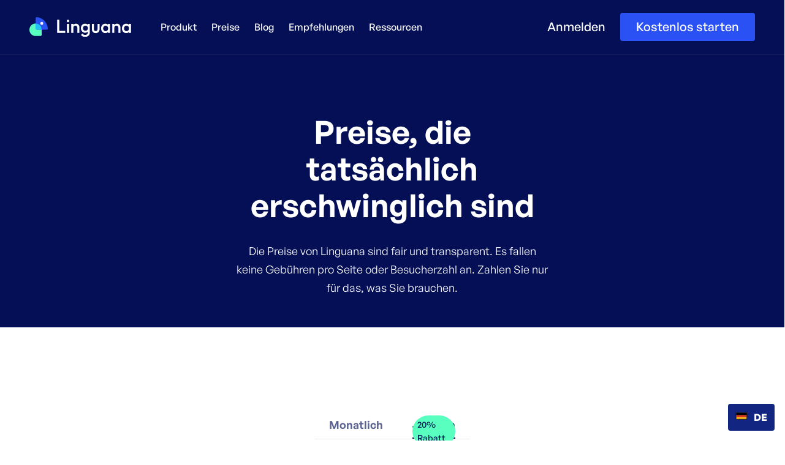

--- FILE ---
content_type: text/html
request_url: https://www.linguana.io/de/preise
body_size: 11441
content:
 <!DOCTYPE html>
 <!-- Last Published: Mon Oct 20 2025 20:36:36 GMT+0000 (Coordinated Universal Time) --> <html data-wf-domain="linguana.linguana.io" data-wf-page="64875258effd885606eeb76b" data-wf-site="62c6b18da3d06643e09d3a63" lang="de"> <head> <meta charset="utf-8"/> <title>Linguana – die günstigste Website-Übersetzungsplattform</title> <meta content="Linguana bietet faire und erschwingliche Preise für die Lokalisierung von Websites. Die Übersetzung Ihrer Website kann unglaublich teuer sein, aber Linguana hebt sich durch seine unglaublich niedrigen Preise von der Konkurrenz ab." name="description"/> <meta content="Linguana – die günstigste Website-Übersetzungsplattform" property="og:title"/> <meta content="Linguana bietet faire und erschwingliche Preise für die Lokalisierung von Websites. Die Übersetzung Ihrer Website kann unglaublich teuer sein, aber Linguana hebt sich durch seine unglaublich niedrigen Preise von der Konkurrenz ab." property="og:description"/> <meta content="https://cdn.prod.website-files.com/62c6b18da3d06643e09d3a63/64ca4411d32cd5f640b4ca61_Linguana_OpenGraph.png" property="og:image"/> <meta content="Linguana – die günstigste Website-Übersetzungsplattform" property="twitter:title"/> <meta content="Linguana bietet faire und erschwingliche Preise für die Lokalisierung von Websites. Die Übersetzung Ihrer Website kann unglaublich teuer sein, aber Linguana hebt sich durch seine unglaublich niedrigen Preise von der Konkurrenz ab." property="twitter:description"/> <meta content="https://cdn.prod.website-files.com/62c6b18da3d06643e09d3a63/64ca4411d32cd5f640b4ca61_Linguana_OpenGraph.png" property="twitter:image"/> <meta content="website" property="og:type"/> <meta content="summary_large_image" name="twitter:card"/> <meta content="width=device-width, initial-scale=1" name="viewport"/> <meta content="MPExO2bZcrHYGmohxxPO9K4WoocUIq8_1NKPc4XO2F0" name="google-site-verification"/> <link href="https://cdn.prod.website-files.com/62c6b18da3d06643e09d3a63/css/linguana-landing.webflow.shared.0be5973c5.css" rel="stylesheet" type="text/css"/> <link href="https://fonts.googleapis.com" rel="preconnect"/> <link crossorigin="anonymous" href="https://fonts.gstatic.com" rel="preconnect"/> <script src="https://ajax.googleapis.com/ajax/libs/webfont/1.6.26/webfont.js" type="text/javascript"> </script> <script type="text/javascript"> WebFont.load({  google: {    families: ["Space Mono:regular,700"]  }}); </script> <script type="text/javascript"> !function(o,c){var n=c.documentElement,t=" w-mod-";n.className+=t+"js",("ontouchstart"in o||o.DocumentTouch&&c instanceof DocumentTouch)&&(n.className+=t+"touch")}(window,document); </script> <link href="https://cdn.prod.website-files.com/62c6b18da3d06643e09d3a63/62d3387c0e07ab42cfd035df_Linguana_favicon_small.png" rel="shortcut icon" type="image/x-icon"/> <link href="https://cdn.prod.website-files.com/62c6b18da3d06643e09d3a63/62d3387da73d9038e6931f7d_Linguana_favicon.png" rel="apple-touch-icon"/> <link href="https://www.linguana.io/de/preise" rel="canonical"/> <script async="" src="https://www.googletagmanager.com/gtag/js?id=UA-157303758-14"> </script> <script type="text/javascript"> window.dataLayer = window.dataLayer || [];function gtag(){dataLayer.push(arguments);}gtag('js', new Date());gtag('config', 'UA-157303758-14', {'anonymize_ip': false}); </script> <script src="https://gettermscmp.com/cookie-consent/embed/bbb113d1-1358-4c07-a4c5-48d90f2298da/en-us?auto=true" type="text/javascript"> </script> <style> body {
    -moz-osx-font-smoothing: grayscale;
    -webkit-font-smoothing: antialiased;
} </style> <!-- ProfitWell Script --> <script data-pw-auth="4ce330d3e36fb34d48af0aa4699af718" id="profitwell-js"> (function(i,s,o,g,r,a,m){i[o]=i[o]||function(){(i[o].q=i[o].q||[]).push(arguments)};
        a=s.createElement(g);m=s.getElementsByTagName(g)[0];a.async=1;a.src=r+'?auth='+
        s.getElementById(o+'-js').getAttribute('data-pw-auth');m.parentNode.insertBefore(a,m);
        })(window,document,'profitwell','script','https://public.profitwell.com/js/profitwell.js');

        profitwell('start', {}); </script> <meta content="0xtsJg8XZOymtczakyxA" name="linguana-site-verification"/>  <!-- Rewardful Stripe Script --> <script> (function(w,r){w._rwq=r;w[r]=w[r]||function(){(w[r].q=w[r].q||[]).push(arguments)}})(window,'rewardful'); </script> <script async="" data-rewardful="ff9a3f" src="https://r.wdfl.co/rw.js"> </script> <!-- Crisp Script --> <script type="text/javascript"> window.$crisp = [];
  window.CRISP_WEBSITE_ID = "dbb882ce-1dbe-46c1-b566-e9345d65ea97";
  (function () {
    d = document;
    s = d.createElement("script");
    s.src = "https://client.crisp.chat/l.js";
    s.async = 1;
    d.getElementsByTagName("head")[0].appendChild(s);
  })(); </script> <script data-domain="www.linguana.io" data-website-id="dfid_7reN1NzieURltQHN4DRrb" defer="" src="https://datafa.st/js/script.js"> </script> <link rel="alternate" hreflang="x-default" href="https://www.linguana.io/pricing"/>
<link rel="alternate" hreflang="en" href="https://www.linguana.io/pricing"/>
<link rel="alternate" hreflang="ar" href="https://www.linguana.io/ar/pricing"/>
<link rel="alternate" hreflang="ru" href="https://www.linguana.io/ru/pricing"/>
<link rel="alternate" hreflang="pt" href="https://www.linguana.io/pt/pricing"/>
<link rel="alternate" hreflang="hi" href="https://www.linguana.io/hi/pricing"/>
<link rel="alternate" hreflang="zh" href="https://www.linguana.io/zh/pricing"/>
<link rel="alternate" hreflang="fr" href="https://www.linguana.io/fr/pricing"/>
<link rel="alternate" hreflang="es" href="https://www.linguana.io/es/precios"/>
<link rel="alternate" hreflang="de" href="https://www.linguana.io/de/preise"/><script>const alternativeLanguagePages = {"default": "https://www.linguana.io/pricing", "ar": "https://www.linguana.io/ar/pricing", "ru": "https://www.linguana.io/ru/pricing", "pt": "https://www.linguana.io/pt/pricing", "hi": "https://www.linguana.io/hi/pricing", "zh": "https://www.linguana.io/zh/pricing", "fr": "https://www.linguana.io/fr/pricing", "es": "https://www.linguana.io/es/precios", "de": "https://www.linguana.io/de/preise"}</script></head> <body> <div class="navbar-container bg-dark sticky-top"> <div class="main-container"> <div class="navbar w-nav" data-animation="default" data-collapse="medium" data-duration="400" data-easing="ease" data-easing2="ease" role="banner"> <div class="navbar-row"> <div class="navbar-left-content"> <a class="navbar-brand w-nav-brand" href="/de/"> <img alt="Linguana logo" src="https://cdn.prod.website-files.com/62c6b18da3d06643e09d3a63/62c6d2ec4e62b4361b137b4d_Linguana_logo.svg" width="166"/> </a> <nav class="nav-menu large w-nav-menu" role="navigation"> <div class="dropdown-wrapper w-dropdown" data-delay="0" data-hover="true" data-w-id="0eac5d14-b126-88b8-5ea8-6c0d52baf434"> <div class="dropdown-toggle w-dropdown-toggle"> <div class="nav-link text-white no-top-bottom-margin">Produkt</div> </div> <nav class="dropdown-column-wrapper w-dropdown-list"> <div class="dropdown-pd"> <div class="w-layout-grid grid-1-column dropdown-link-column gap-24px"> <a class="dropdown-link-wrap w-inline-block" href="/de/features/subdirectory-structure" id="w-node-_60a7f883-2543-b5f9-6009-a6fdf24a0ce3-3c796b2c"> <img alt="" loading="lazy" src="https://cdn.prod.website-files.com/62c6b18da3d06643e09d3a63/648a4952e0fb5df132854fd3_folder-link%202.svg"/> <div class="dropdown-link-text-wrap"> <div class="dropdown-link-item">Unterverzeichnisstruktur</div> </div> </a> <a class="dropdown-link-wrap w-inline-block" href="/de/features/translated-url-slugs" id="w-node-_28e5ae34-f761-49c2-1a8e-5795029b1f47-3c796b2c"> <img alt="" loading="lazy" src="https://cdn.prod.website-files.com/62c6b18da3d06643e09d3a63/648a4951e8b9fa7380b1a6fb_url%203.svg"/> <div class="dropdown-link-text-wrap"> <div class="dropdown-link-item">Übersetzte URL-Slugs</div> </div> </a> <a class="dropdown-link-wrap w-inline-block" href="/de/features/auto-translation" id="w-node-_4485ceae-4765-7521-a47c-3ad9838edc70-3c796b2c"> <img alt="" loading="lazy" src="https://cdn.prod.website-files.com/62c6b18da3d06643e09d3a63/648a4952413503bbf81e3412_artificial-brain%202.svg"/> <div class="dropdown-link-text-wrap"> <div class="dropdown-link-item">KI-Übersetzungen</div> </div> </a> <a class="dropdown-link-wrap w-inline-block" href="/de/webflow" id="w-node-_70981e6f-4560-c80a-f80e-783a622691f1-3c796b2c"> <img alt="" loading="lazy" src="https://cdn.prod.website-files.com/62c6b18da3d06643e09d3a63/64cbcc48e1e61b2fc0b2fc43_Webflow%20icon.svg"/> <div class="dropdown-link-text-wrap"> <div class="dropdown-link-item">Webflow-Lokalisierung</div> </div> </a> <a class="dropdown-link-wrap w-inline-block" href="/de/framer" id="w-node-c862bcec-2bec-bf95-58a6-868e65ad5be1-3c796b2c"> <img alt="" loading="lazy" src="https://cdn.prod.website-files.com/62c6b18da3d06643e09d3a63/64a694b9896be480245e7d16_framer%20icon.svg"/> <div class="dropdown-link-text-wrap"> <div class="dropdown-link-item">Framer-Lokalisierung</div> </div> </a> <a class="dropdown-link-wrap w-inline-block" href="/de/carrd" id="w-node-_2d20997d-f238-c0fa-2587-f18e7be440cf-3c796b2c"> <img alt="" height="24" loading="lazy" sizes="100vw" src="https://cdn.prod.website-files.com/62c6b18da3d06643e09d3a63/66acff199003de37d9431973_carrd-icon-alpha.png" srcset="https://cdn.prod.website-files.com/62c6b18da3d06643e09d3a63/66acff199003de37d9431973_carrd-icon-alpha-p-500.png 500w, https://cdn.prod.website-files.com/62c6b18da3d06643e09d3a63/66acff199003de37d9431973_carrd-icon-alpha-p-800.png 800w, https://cdn.prod.website-files.com/62c6b18da3d06643e09d3a63/66acff199003de37d9431973_carrd-icon-alpha.png 896w" width="24"/> <div class="dropdown-link-text-wrap"> <div class="dropdown-link-item">Cardrd-Lokalisierung</div> </div> </a> <a class="dropdown-link-wrap w-inline-block" href="/de/wix" id="w-node-_8510d329-bd32-9cf8-3168-f24a5afaab08-3c796b2c"> <img alt="" height="24" loading="lazy" sizes="100vw" src="https://cdn.prod.website-files.com/62c6b18da3d06643e09d3a63/66acff19b52427985d1f94fa_wix-icon-alpha.png" srcset="https://cdn.prod.website-files.com/62c6b18da3d06643e09d3a63/66acff19b52427985d1f94fa_wix-icon-alpha-p-500.png 500w, https://cdn.prod.website-files.com/62c6b18da3d06643e09d3a63/66acff19b52427985d1f94fa_wix-icon-alpha.png 720w" width="24"/> <div class="dropdown-link-text-wrap"> <div class="dropdown-link-item">Wix-Lokalisierung</div> </div> </a> <a class="dropdown-link-wrap w-inline-block" href="/de/wordpress-translation" id="w-node-ceb96e85-eb17-90cd-fc01-969473d5e2f1-3c796b2c"> <img alt="" height="24" loading="lazy" src="https://cdn.prod.website-files.com/62c6b18da3d06643e09d3a63/66acff197beabf9394579f83_wordpress-icon.png" width="24"/> <div class="dropdown-link-text-wrap"> <div class="dropdown-link-item">WordPress-Lokalisierung</div> </div> </a> <a class="dropdown-link-wrap last w-inline-block" href="/de/kajabi-translation" id="w-node-f834287b-df86-0625-8678-c8fbf7be9461-3c796b2c"> <img alt="" height="24" loading="lazy" src="https://cdn.prod.website-files.com/62c6b18da3d06643e09d3a63/67ad2dd2470306c765ecdc35_kajabi-icon.png" width="24"/> <div class="dropdown-link-text-wrap"> <div class="dropdown-link-item">Kajabi-Lokalisierung</div> </div> </a> </div> </div> </nav> </div> <a aria-current="page" class="nav-link text-white w-nav-link w--current" href="/de/preise">Preise</a> <a class="nav-link text-white w-nav-link" href="/de/blog">Blog</a> <a class="nav-link text-white w-nav-link" href="/de/affiliate">Empfehlungen</a> <div class="dropdown-wrapper w-dropdown" data-delay="0" data-hover="true" data-w-id="a0584a4e-0be2-0788-3e5c-d64bda6e6ab2"> <div class="dropdown-toggle w-dropdown-toggle"> <div class="nav-link text-white no-top-bottom-margin">Ressourcen</div> </div> <nav class="dropdown-column-wrapper w-dropdown-list"> <div class="dropdown-pd"> <div class="w-layout-grid grid-1-column dropdown-link-column gap-24px"> <a class="dropdown-link-wrap w-inline-block" href="/de/supported-languages" id="w-node-a0584a4e-0be2-0788-3e5c-d64bda6e6abd-3c796b2c"> <div class="dropdown-link-item">Unterstützte Sprachen</div> </a> <a class="dropdown-link-wrap w-inline-block" href="/de/resources/localization-strategy-ebook" id="w-node-_0fa29a99-32f9-b251-8ac2-27d0a126792c-3c796b2c"> <div class="dropdown-link-item">eBook zur Lokalisierungsstrategie</div> </a> <a class="dropdown-link-wrap w-inline-block" href="/de/resources/how-to-get-more-clients-for-your-webflow-agency" id="w-node-eb8376af-5b82-102a-7484-d12dec456fe6-3c796b2c"> <div class="dropdown-link-item">E-Book: So gewinnen Sie mehr Kunden</div> </a> <a class="dropdown-link-wrap w-inline-block" href="/de/resources/10-cold-email-templates-that-actually-convert" id="w-node-a92fa2f1-2a5a-8984-929c-355ac7c4b21b-3c796b2c"> <div class="dropdown-link-item">Kalte E-Mail-Vorlagen</div> </a> <a class="dropdown-link-wrap w-inline-block" href="/de/resources/country-flags" id="w-node-fe23f4e8-63e4-b5aa-5394-3909f36bedd2-3c796b2c"> <div class="dropdown-link-item">Über 250 kostenlose Länderflaggen-Symbole</div> </a> <a class="dropdown-link-wrap w-inline-block" href="/de/resources/localization-newsletter" id="w-node-a0584a4e-0be2-0788-3e5c-d64bda6e6ac1-3c796b2c"> <div class="dropdown-link-item">Lokalisierungs Newsletter</div> </a> <a class="dropdown-link-wrap w-inline-block" href="https://docs.linguana.io/" id="w-node-a0584a4e-0be2-0788-3e5c-d64bda6e6ab9-3c796b2c" target="_blank"> <div class="dropdown-link-item">Dokumentation</div> </a> <a class="dropdown-link-wrap last-copy-copy w-inline-block" href="https://status.linguana.io/" id="w-node-_90bab64c-08ea-80b8-6997-274cd479350d-3c796b2c" target="_blank"> <div class="dropdown-link-item">Status</div> </a> </div> </div> </nav> </div> <a class="nav-link sign-in-mobile w-nav-link" href="https://app.linguana.io/sign-in" target="_blank">Anmelden</a> <a class="button button-big bg-primary-1 full-width margin-top-24 desktop-hidden w-inline-block" href="https://app.linguana.io/sign-up"> <div>Jetzt loslegen</div> </a> </nav> </div> <div class="navbar-right-content-wrapper"> <div class="navbar-right-content"> <a class="nav-link sign-in text-white w-nav-link" href="https://app.linguana.io/sign-in">Anmelden</a> <a class="button small bg-primary-1 w-inline-block" href="https://app.linguana.io/sign-up"> <div class="text-block-3">Kostenlos starten</div> </a> </div> <div class="menu-button w-nav-button"> <img alt="Icon-Menü" src="https://cdn.prod.website-files.com/62c6b18da3d06643e09d3a63/62c6b18da3d066802b9d3b8d_icon-menu.svg"/> </div> </div> </div> </div> </div> </div> <div class="section bg-dark border-top"> <div class="main-container"> <div class="title-row"> <div class="container align-center text-center"> <h1 class="large-heading">Preise, die tatsächlich erschwinglich sind</h1> <div class="large-text">Die Preise von Linguana sind fair und transparent. Es fallen keine Gebühren pro Seite oder Besucherzahl an. Zahlen Sie nur für das, was Sie brauchen.</div> </div> </div> </div> </div> <div class="section-large bg-white"> <div class="main-container"> <div class="pricing-grid-wrap"> <div class="horizontal-tabs w-tabs" data-current="Tab 2" data-duration-in="300" data-duration-out="100" data-easing="ease"> <div class="horizontal-tabs-menu linguana-pricing w-tab-menu"> <a class="adjacent-tab-link horizontal pricing-tab w-inline-block w-tab-link" data-w-tab="Tab 1"> <div>Monatlich</div> </a> <a class="adjacent-tab-link horizontal pricing-tab w-inline-block w-tab-link w--current" data-w-tab="Tab 2"> <div>Jährlich</div> <div class="badge bg-primary-2 off-badge"> <div>20% Rabatt</div> </div> </a> </div> <div class="horizontal-tabs-content w-tab-content"> <div class="w-tab-pane" data-w-tab="Tab 1"> <div class="w-layout-grid pricing-grid-quarters no-gap"> <div class="pricing-plan-2 first"> <div class="pricing-plan-2-body"> <div> <h3>Kostenlos</h3> <h4 class="pricing-plan-price">$0/Monat</h4> <p class="small-text">Ideal, um Linguana auszuprobieren und sicherzustellen, dass es Ihren Anforderungen entspricht.</p> </div> <div class="w-layout-grid bulleted-list-grid pricing-plan-2-list"> <div class="bulleted-list-item"> <div class="bullet"> </div> <div>1 übersetzte Sprache</div> </div> <div class="bulleted-list-item"> <div class="bullet"> </div> <div>1 Website</div> </div> <div class="bulleted-list-item"> <div class="bullet"> </div> <div>Unterverzeichnisstruktur</div> </div> <div class="bulleted-list-item"> <div class="bullet"> </div> <div>Keine benutzerdefinierten Domänen</div> </div> <div class="bulleted-list-item"> <div class="bullet"> </div> <div>Übersetzte URLs</div> </div> <div class="bulleted-list-item"> <div class="bullet"> </div> <div>2.000 KI-Credits</div> </div> <div class="bulleted-list-item"> <div class="bullet"> </div> <div>Linguana-Abzeichen</div> </div> <div class="bulleted-list-item"> <div class="bullet"> </div> <div>Email Unterstützung</div> </div> </div> <div class="pricing-plan-2-bottom"> <a class="button bg-primary-1 w-inline-block" href="https://app.linguana.io/sign-up" target="_blank"> <div>Starten Sie kostenlos</div> </a> <div class="fine-print-text below-button">Keine Kreditkarte benötigt</div> </div> </div> </div> <div class="pricing-plan-2 first"> <div class="pricing-plan-2-body"> <div> <h3>Anlasser</h3> <h4 class="pricing-plan-price">25 $/Monat</h4> <p class="small-text">Am besten, wenn Sie Ihre Zielseite in einem neuen Markt testen wollen</p> </div> <div class="w-layout-grid bulleted-list-grid pricing-plan-2-list"> <div class="bulleted-list-item"> <div class="bullet"> </div> <div>3 übersetzte Sprachen</div> </div> <div class="bulleted-list-item"> <div class="bullet"> </div> <div>1 Website</div> </div> <div class="bulleted-list-item"> <div class="bullet"> </div> <div>Unterverzeichnisstruktur</div> </div> <div class="bulleted-list-item"> <div class="bullet"> </div> <div>Benutzerdefinierte Domänen</div> </div> <div class="bulleted-list-item"> <div class="bullet"> </div> <div>Übersetzte URLs</div> </div> <div class="bulleted-list-item"> <div class="bullet"> </div> <div>10.000 KI-Credits</div> </div> <div class="bulleted-list-item"> <div class="bullet"> </div> <div>Kein Abzeichen</div> </div> <div class="bulleted-list-item"> <div class="bullet"> </div> <div>Vorrangiger E-Mail-Support</div> </div> </div> <div class="pricing-plan-2-bottom"> <a class="button bg-primary-1 w-inline-block" href="https://app.linguana.io/sign-up" target="_blank"> <div>Starten Sie kostenlos</div> </a> <div class="fine-print-text below-button">Keine Kreditkarte benötigt</div> </div> </div> </div> <div class="pricing-plan-2 bg-dark"> <div class="pricing-plan-2-body"> <div> <h3>Individuell</h3> <h4 class="pricing-plan-price">59 $/Monat</h4> <p class="small-text">Am besten, wenn Sie ihr Publikum in mehreren Ländern erweitern wollen.</p> </div> <div class="w-layout-grid bulleted-list-grid pricing-plan-2-list border-top-white"> <div class="bulleted-list-item"> <div class="bullet bg-white"> </div> <div>Unbegrenzte Sprachen</div> </div> <div class="bulleted-list-item"> <div class="bullet bg-white"> </div> <div>3 Webseiten</div> </div> <div class="bulleted-list-item"> <div class="bullet bg-white"> </div> <div>Unterverzeichnisstruktur</div> </div> <div class="bulleted-list-item"> <div class="bullet bg-white"> </div> <div>Benutzerdefinierte Domänen</div> </div> <div class="bulleted-list-item"> <div class="bullet bg-white"> </div> <div>Übersetzte URLs</div> </div> <div class="bulleted-list-item"> <div class="bullet bg-white"> </div> <div>50.000 KI-Credits</div> </div> <div class="bulleted-list-item"> <div class="bullet bg-white"> </div> <div>Kein Abzeichen</div> </div> <div class="bulleted-list-item"> <div class="bullet bg-white"> </div> <div>Vorrangiger E-Mail-Support</div> </div> </div> <div class="pricing-plan-2-bottom"> <a class="button bg-primary-1 w-inline-block" href="https://app.linguana.io/sign-up" target="_blank"> <div>Starten Sie kostenlos</div> </a> <div class="fine-print-text below-button">Keine Kreditkarte benötigt</div> </div> </div> <div class="badge bg-primary-2 pricing-badge"> <div>Am beliebtesten</div> </div> </div> <div class="pricing-plan-2"> <div class="pricing-plan-2-body"> <div> <h3>Business</h3> <h4 class="pricing-plan-price">129 $/Monat</h4> <p class="small-text">Am besten, wenn Sie mehrere Website-Projekte verwalten.</p> </div> <div class="w-layout-grid bulleted-list-grid pricing-plan-2-list"> <div class="bulleted-list-item"> <div class="bullet"> </div> <div>Unbegrenzte Sprachen</div> </div> <div class="bulleted-list-item"> <div class="bullet"> </div> <div>Unbegrenzte Anzahl an Websites</div> </div> <div class="bulleted-list-item"> <div class="bullet"> </div> <div>Unterverzeichnisstruktur</div> </div> <div class="bulleted-list-item"> <div class="bullet"> </div> <div>Benutzerdefinierte Domänen</div> </div> <div class="bulleted-list-item"> <div class="bullet"> </div> <div>Übersetzte URLs</div> </div> <div class="bulleted-list-item"> <div class="bullet"> </div> <div>100.000 KI-Credits</div> </div> <div class="bulleted-list-item"> <div class="bullet"> </div> <div>Kein Abzeichen</div> </div> <div class="bulleted-list-item"> <div class="bullet"> </div> <div>Vorrangiger E-Mail-Support</div> </div> </div> <div class="pricing-plan-2-bottom"> <a class="button bg-primary-1 w-inline-block" href="https://app.linguana.io/sign-up"> <div>Starten Sie kostenlos</div> </a> <div class="fine-print-text below-button">Keine Kreditkarte benötigt</div> </div> </div> </div> </div> </div> <div class="w-tab-pane w--tab-active" data-w-tab="Tab 2"> <div class="w-layout-grid pricing-grid-quarters no-gap"> <div class="pricing-plan-2 first"> <div class="pricing-plan-2-body"> <div> <h3>Kostenlos</h3> <h4 class="pricing-plan-price">$0/Monat</h4> <p class="small-text">Ideal, um Linguana auszuprobieren und sicherzustellen, dass es Ihren Anforderungen entspricht.</p> </div> <div class="w-layout-grid bulleted-list-grid pricing-plan-2-list"> <div class="bulleted-list-item"> <div class="bullet"> </div> <div>1 übersetzte Sprache</div> </div> <div class="bulleted-list-item"> <div class="bullet"> </div> <div>1 Website</div> </div> <div class="bulleted-list-item"> <div class="bullet"> </div> <div>Unterverzeichnisstruktur</div> </div> <div class="bulleted-list-item"> <div class="bullet"> </div> <div>Keine benutzerdefinierten Domänen</div> </div> <div class="bulleted-list-item"> <div class="bullet"> </div> <div>Übersetzte URLs</div> </div> <div class="bulleted-list-item"> <div class="bullet"> </div> <div>2.000 KI-Credits</div> </div> <div class="bulleted-list-item"> <div class="bullet"> </div> <div>Linguana-Abzeichen</div> </div> <div class="bulleted-list-item"> <div class="bullet"> </div> <div>Email Unterstützung</div> </div> </div> <div class="pricing-plan-2-bottom"> <a class="button bg-primary-1 w-inline-block" href="https://app.linguana.io/sign-up" target="_blank"> <div>Starten Sie kostenlos</div> </a> <div class="fine-print-text below-button">Keine Kreditkarte benötigt</div> </div> </div> </div> <div class="pricing-plan-2 first"> <div class="pricing-plan-2-body"> <div> <h3>Anlasser</h3> <h4 class="pricing-plan-price">19 $/Monat</h4> <p class="small-text">Am besten, wenn Sie Ihre Zielseite in einem neuen Markt testen wollen</p> </div> <div class="w-layout-grid bulleted-list-grid pricing-plan-2-list"> <div class="bulleted-list-item"> <div class="bullet"> </div> <div>3 übersetzte Sprachen</div> </div> <div class="bulleted-list-item"> <div class="bullet"> </div> <div>1 Website</div> </div> <div class="bulleted-list-item"> <div class="bullet"> </div> <div>Unterverzeichnisstruktur</div> </div> <div class="bulleted-list-item"> <div class="bullet"> </div> <div>Benutzerdefinierte Domänen</div> </div> <div class="bulleted-list-item"> <div class="bullet"> </div> <div>Übersetzte URLs</div> </div> <div class="bulleted-list-item"> <div class="bullet"> </div> <div>10.000 KI-Credits</div> </div> <div class="bulleted-list-item"> <div class="bullet"> </div> <div>Kein Abzeichen</div> </div> <div class="bulleted-list-item"> <div class="bullet"> </div> <div>Vorrangiger E-Mail-Support</div> </div> </div> <div class="pricing-plan-2-bottom"> <a class="button bg-primary-1 w-inline-block" href="https://app.linguana.io/sign-up" target="_blank"> <div>Starten Sie kostenlos</div> </a> <div class="fine-print-text below-button">Keine Kreditkarte benötigt</div> </div> </div> </div> <div class="pricing-plan-2 bg-dark"> <div class="pricing-plan-2-body"> <div> <h3>Individuell</h3> <h4 class="pricing-plan-price">$49/Monat</h4> <p class="small-text">Am besten, wenn Sie ihr Publikum in mehreren Ländern erweitern wollen.</p> </div> <div class="w-layout-grid bulleted-list-grid pricing-plan-2-list border-top-white"> <div class="bulleted-list-item"> <div class="bullet bg-white"> </div> <div>Unbegrenzte Sprachen</div> </div> <div class="bulleted-list-item"> <div class="bullet bg-white"> </div> <div>3 Webseiten</div> </div> <div class="bulleted-list-item"> <div class="bullet bg-white"> </div> <div>Unterverzeichnisstruktur</div> </div> <div class="bulleted-list-item"> <div class="bullet bg-white"> </div> <div>Benutzerdefinierte Domänen</div> </div> <div class="bulleted-list-item"> <div class="bullet bg-white"> </div> <div>Übersetzte URLs</div> </div> <div class="bulleted-list-item"> <div class="bullet bg-white"> </div> <div>50.000 KI-Credits</div> </div> <div class="bulleted-list-item"> <div class="bullet bg-white"> </div> <div>Kein Abzeichen</div> </div> <div class="bulleted-list-item"> <div class="bullet bg-white"> </div> <div>Vorrangiger E-Mail-Support</div> </div> </div> <div class="pricing-plan-2-bottom"> <a class="button bg-primary-1 w-inline-block" href="https://app.linguana.io/sign-up" target="_blank"> <div>Starten Sie kostenlos</div> </a> <div class="fine-print-text below-button">Keine Kreditkarte benötigt</div> </div> </div> <div class="badge bg-primary-2 pricing-badge"> <div>Am beliebtesten</div> </div> </div> <div class="pricing-plan-2"> <div class="pricing-plan-2-body"> <div> <h3>Business</h3> <h4 class="pricing-plan-price">$99/Monat</h4> <p class="small-text">Am besten, wenn Sie mehrere Website-Projekte verwalten.</p> </div> <div class="w-layout-grid bulleted-list-grid pricing-plan-2-list"> <div class="bulleted-list-item"> <div class="bullet"> </div> <div>Unbegrenzte Sprachen</div> </div> <div class="bulleted-list-item"> <div class="bullet"> </div> <div>Unbegrenzte Anzahl an Websites</div> </div> <div class="bulleted-list-item"> <div class="bullet"> </div> <div>Unterverzeichnisstruktur</div> </div> <div class="bulleted-list-item"> <div class="bullet"> </div> <div>Benutzerdefinierte Domänen</div> </div> <div class="bulleted-list-item"> <div class="bullet"> </div> <div>Übersetzte URLs</div> </div> <div class="bulleted-list-item"> <div class="bullet"> </div> <div>100.000 KI-Credits</div> </div> <div class="bulleted-list-item"> <div class="bullet"> </div> <div>Kein Abzeichen</div> </div> <div class="bulleted-list-item"> <div class="bullet"> </div> <div>Vorrangiger E-Mail-Support</div> </div> </div> <div class="pricing-plan-2-bottom"> <a class="button bg-primary-1 w-inline-block" href="https://app.linguana.io/sign-up"> <div>Starten Sie kostenlos</div> </a> <div class="fine-print-text below-button">Keine Kreditkarte benötigt</div> </div> </div> </div> </div> </div> </div> </div> </div> <div class="contained-section bg-light ai-credits-section"> <div class="w-layout-grid grid-halves reverse-direction"> <div class="container-small align-left"> <div class="composed-elements contained-section-right"> <div class="animated-image-container"> <img alt="" class="animated-image" src="https://cdn.prod.website-files.com/62c6b18da3d06643e09d3a63/63f3f82eb3d84f0cc29b2b74_Silver_credit.svg" width="400"/> <img alt="" class="animated-image-placeholder" src="https://cdn.prod.website-files.com/62c6b18da3d06643e09d3a63/63f3f82eb3d84f0cc29b2b74_Silver_credit.svg" width="400"/> </div> </div> </div> <div class="container-small align-center"> <div class="section-title no-bottom-margin"> <div class="small-caps-text subtitle">Wie funktionieren KI-Credits?</div> <h4 class="large-heading-left">Zahlen Sie nur für das, was Sie nutzen</h4> <div class="large-text-left"> KI-Credits werden für die KI-Übersetzung Ihrer Website-Inhalte verwendet. 1 KI-Credit reicht für die Übersetzung eines Wortes. Das bedeutet, wenn Ihre Website 100.000 Wörter hat, kostet Sie die KI-Übersetzung 100.000 KI-Credits. <br/> <br/> AI-Credits sind kein Abonnement und erhöhen Ihre monatlichen Kosten nicht. Sie werden einmalig und nach Bedarf erworben und sind nutzungsabhängig. <br/> <br/> Wenn Sie Ihre Website manuell übersetzen möchten, müssen Sie keine AI-Credits erwerben. Die in den Abonnements enthaltenen AI-Credits werden nicht verlängert <strong> . <br/> <br/> Preise für KI-Übersetzungsguthaben <br/> </strong> 50 $ / 50.000 Credits <br/> 240 $ / 250.000 Credits <br/> 430 $ / 500.000 Credits <br/> 800 $ / 1.000.000 Credits </div> </div> </div> </div> </div> </div> </div> <div class="section padding-top-bottom-144" id="testimonials"> <div class="main-container"> <div class="section-title-large text-center"> <h3 class="large-heading">Vertrauen Sie unseren Kunden!</h3> <p class="large-text">Beliebt bei über 800 Unternehmen und Agenturen</p> </div> <div class="panel panel-height-large bg-white outline"> <div class="panel-body panel-body-large align-content-center"> <div class="slider-2 w-slider" data-animation="slide" data-autoplay="true" data-autoplay-limit="0" data-delay="4000" data-disable-swipe="false" data-duration="500" data-easing="ease" data-hide-arrows="false" data-infinite="true" data-nav-spacing="4"> <div class="w-slider-mask"> <div class="w-slide"> <div class="center-content"> <div class="content-width-large"> <div class="testimonial-author-wrap"> <img alt="" class="testimonial-star-icon" loading="lazy" src="https://cdn.prod.website-files.com/62c6b18da3d06643e09d3a63/63f401fc605c2a076c639b88_stars.svg" width="144"/> <img alt="" class="avatar-3 avatar-large space-top" src="https://cdn.prod.website-files.com/62c6b18da3d06643e09d3a63/63f4c0072a45bba6afbd8f9e_linguana_avatar-gerardo.png"/> </div> <h2 class="heading-3">Meine Erfahrungen mit Linguana sind positiv! Die Einrichtung ist klar und einfach und die Benutzeroberfläche ist sauber und intuitiv.</h2> <h5 class="testimonial-author-name">Gerardo</h5> <p class="large-text-left no-margins"> Senior Webflow Developer bei Algofy</p> </div> </div> </div> <div class="w-slide"> <div class="center-content"> <div class="content-width-large"> <div class="testimonial-author-wrap"> <img alt="" class="testimonial-star-icon" loading="lazy" src="https://cdn.prod.website-files.com/62c6b18da3d06643e09d3a63/63f401fc605c2a076c639b88_stars.svg" width="144"/> <img alt="" class="avatar-3 avatar-large space-top" src="https://cdn.prod.website-files.com/62c6b18da3d06643e09d3a63/66ba56ce169f798cf2025dad_73x73.png"/> </div> <h2 class="heading-2">Linguana ist einfach zu verwenden und bietet volle Kontrolle über die Übersetzungen, im Gegensatz zu Weglots automatischen Updates für jede kleine Änderung.</h2> <h5 class="testimonial-author-name">Inês Sousa</h5> <p class="large-text-left no-margins">Webflow-Entwickler</p> </div> </div> </div> <div class="w-slide"> <div class="center-content"> <div class="content-width-large"> <div class="testimonial-author-wrap"> <img alt="" class="testimonial-star-icon" loading="lazy" src="https://cdn.prod.website-files.com/62c6b18da3d06643e09d3a63/63f401fc605c2a076c639b88_stars.svg" width="144"/> <img alt="" class="avatar-3 avatar-large space-top" src="https://cdn.prod.website-files.com/62c6b18da3d06643e09d3a63/63f4c5737df68fd5ae3c2148_linguana_avatar-angus.png"/> </div> <h2 class="heading-4">Die DNS-Verbindung funktioniert perfekt und die Benutzeroberfläche ist intuitiv!</h2> <h5 class="testimonial-author-name">Angus</h5> <p class="large-text-left no-margins">Gründer von Media Studio Hong Kong</p> </div> </div> </div> <div class="w-slide"> <div class="center-content"> <div class="content-width-large"> <div class="testimonial-author-wrap"> <img alt="" class="testimonial-star-icon" loading="lazy" src="https://cdn.prod.website-files.com/62c6b18da3d06643e09d3a63/63f401fc605c2a076c639b88_stars.svg" width="144"/> <img alt="" class="avatar-3-copy avatar-large space-top" src="https://cdn.prod.website-files.com/62c6b18da3d06643e09d3a63/67ee80cda50ca7f716e59565_avatar1.png"/> </div> <h2 class="heading-4-copy">Linguana ist mit Abstand eine der einfachsten Übersetzungslösungen, mit denen ich je gearbeitet habe. Die Preise sind im Vergleich zur Konkurrenz hervorragend und die Qualität der Übersetzungen war erstklassig.</h2> <h5 class="testimonial-author-name">Erik</h5> <p class="large-text-left no-margins">Gema Media Design</p> </div> </div> </div> </div> <div class="w-slider-arrow-left"> <div class="w-icon-slider-left"> </div> </div> <div class="display-none w-slider-arrow-right"> <div class="w-icon-slider-right"> </div> </div> <div class="slider-dots panel-slider-dots w-slider-nav w-slider-nav-invert w-round"> </div> </div> </div> </div> <div class="trusted-by-wrap no-opacity"> <div class="w-layout-grid logo-grid"> <div class="logo-2"> <img alt="Everneat logo" class="logo-image" loading="lazy" sizes="(max-width: 479px) 100vw, 166px" src="https://cdn.prod.website-files.com/62c6b18da3d06643e09d3a63/63f4b951183ea095c2b0a075_everneat-colored.png" srcset="https://cdn.prod.website-files.com/62c6b18da3d06643e09d3a63/63f4b951183ea095c2b0a075_everneat-colored-p-500.png 500w, https://cdn.prod.website-files.com/62c6b18da3d06643e09d3a63/63f4b951183ea095c2b0a075_everneat-colored.png 760w" width="166"/> </div> <div class="logo-2"> <img alt="Everneat logo" class="logo-image" loading="lazy" src="https://cdn.prod.website-files.com/62c6b18da3d06643e09d3a63/645d08ca1e76a4255f1cb06d_botpress%20logo%20colored.svg" width="130"/> </div> <div class="logo-2"> <img alt="Everneat logo" class="logo-image" loading="lazy" src="https://cdn.prod.website-files.com/62c6b18da3d06643e09d3a63/645d08fc468e2f20602d1e4a_memory%20logo%20colored.svg" width="155"/> </div> <div class="logo-2"> <img alt="Everneat logo" class="logo-image" loading="lazy" src="https://cdn.prod.website-files.com/62c6b18da3d06643e09d3a63/63f4b964bd5303a7722aa8d8_bookboost-colored.png" width="136"/> </div> <div class="logo-2"> <img alt="Everneat logo" class="logo-image" loading="lazy" src="https://cdn.prod.website-files.com/62c6b18da3d06643e09d3a63/63f4b9506c014cb2f9c87d9b_skyloud-colored.svg" width="153"/> </div> <div class="logo-2"> <img alt="Everneat logo" class="logo-image" loading="lazy" src="https://cdn.prod.website-files.com/62c6b18da3d06643e09d3a63/645d096c9e600ec2e20d03c4_illumio%20logo%20colored.svg" width="148"/> </div> <div class="logo-2"> <img alt="Everneat logo" class="logo-image" loading="lazy" src="https://cdn.prod.website-files.com/62c6b18da3d06643e09d3a63/645d096c5ac350625ee2cbe8_aandco%20logo%20colored.svg" width="111"/> </div> <div class="logo-2"> <img alt="Everneat logo" class="logo-image" loading="lazy" src="https://cdn.prod.website-files.com/62c6b18da3d06643e09d3a63/645d096c9e600ec2e20d0381_tap%20logo%20colored.svg" width="109"/> </div> <div class="logo-2"> <img alt="Everneat logo" class="logo-image" loading="lazy" src="https://cdn.prod.website-files.com/62c6b18da3d06643e09d3a63/645d096c73bc0a733b991162_dropship%20logo%20colored.svg" width="136"/> </div> <div class="logo-2"> <img alt="Everneat logo" class="logo-image" loading="lazy" src="https://cdn.prod.website-files.com/62c6b18da3d06643e09d3a63/645d096ca624e61983a9d5c1_sastrify%20logo%20colored.svg" width="135"/> </div> <div class="logo-2"> <img alt="Everneat logo" class="logo-image" loading="lazy" src="https://cdn.prod.website-files.com/62c6b18da3d06643e09d3a63/63f4b950bd53035d2c2aa7b1_rimti-colored.svg" width="101"/> </div> <div class="logo-2"> <img alt="Everneat logo" class="logo-image" loading="lazy" sizes="(max-width: 479px) 100vw, 123px" src="https://cdn.prod.website-files.com/62c6b18da3d06643e09d3a63/6671faec5ab2e1ebe35fb97c_aydi.png" srcset="https://cdn.prod.website-files.com/62c6b18da3d06643e09d3a63/6671faec5ab2e1ebe35fb97c_aydi-p-500.png 500w, https://cdn.prod.website-files.com/62c6b18da3d06643e09d3a63/6671faec5ab2e1ebe35fb97c_aydi-p-800.png 800w, https://cdn.prod.website-files.com/62c6b18da3d06643e09d3a63/6671faec5ab2e1ebe35fb97c_aydi.png 1020w" width="123"/> </div> </div> </div> </div> </div> <div class="section-large bg-white" id="faq"> <div class="main-container"> <div class="container-large align-center text-center margin-bottom-96"> <h2 class="large-heading">Häufig gestellte Fragen</h2> <p class="large-text-left no-margins"> Have a question? Find some answers below, or contact us on </p> <a class="underline-link adjacent-to-link w-inline-block" href="mailto:hello@linguana.io?subject=Support"> <div class="link-with-arrow"> <div>hello@linguana.io</div> <img alt="" class="link-arrow-image" src="https://cdn.prod.website-files.com/62c6b18da3d06643e09d3a63/62c6b18da3d06694b89d3b90_icon-chevron-right.svg"/> </div> <div class="underline-container"> <div class="underline-line"> </div> </div> </a> </div> <div class="faq-wrap" data-w-id="4e479e98-3b8a-abb8-c338-d3677cf29364"> <div class="faq-question"> <div class="faq-icon"> <img alt="Pfeil nach unten" loading="lazy" src="https://cdn.prod.website-files.com/62c6b18da3d06643e09d3a63/62d3068f5d3ddbf8fa82ad1a_priority-low%201.svg"/> </div> <h5 class="no-margins">Was ist Linguana?</h5> </div> <div class="faq-answer" style="height:0PX"> <div class="large-text-left bottom-margin-30">Linguana ist ein Übersetzungstool, mit dem Sie Ihre Website in mehrere Sprachen übersetzen und lokalisieren können.</div> </div> </div> <div class="faq-wrap" data-w-id="b4b8a7a2-6781-6339-3d54-62535d61133c"> <div class="faq-question"> <div class="faq-icon"> <img alt="Pfeil nach unten" loading="lazy" src="https://cdn.prod.website-files.com/62c6b18da3d06643e09d3a63/62d3068f5d3ddbf8fa82ad1a_priority-low%201.svg"/> </div> <h5 class="no-margins">Wie funktioniert Linguana?</h5> </div> <div class="faq-answer" style="height:0PX"> <div class="large-text-left bottom-margin-30"> Linguana funktioniert, indem es den Inhalt Ihrer Website analysiert, zwischenspeichert und dann übersetzte statische Seiten bereitstellt. <br/> <br/> Da wir das gesamte HTML der Website analysieren, können Sie auch versteckte Inhalte wie Meta-Tags, OpenGraph-Tags, Seitentitel, Mediendateien und Alt-Tags übersetzen. </div> </div> </div> <div class="faq-wrap" data-w-id="4e479e98-3b8a-abb8-c338-d3677cf2936d"> <div class="faq-question"> <div class="faq-icon"> <img alt="Pfeil nach unten" class="faq-chevron" loading="lazy" src="https://cdn.prod.website-files.com/62c6b18da3d06643e09d3a63/62d3068f5d3ddbf8fa82ad1a_priority-low%201.svg"/> </div> <h5 class="no-margins">Welche Sprachen werden unterstützt?</h5> </div> <div class="faq-answer" style="height:0PX"> <div class="large-text-left bottom-margin-30"> Linguana unterstützt 109 Sprachen – die alle auch mit unseren KI-Autoübersetzungen übersetzt werden können. <br/> <br/> Wir unterstützen Afrikaans, Albanisch, Amharisch, Arabisch, Armenisch, Aserbaidschanisch, Baskisch, Weißrussisch, Bengalisch, Bosnisch, Bulgarisch, Katalanisch, Cebuano, Chinesisch, Chinesisch, Korsisch, Kroatisch, Tschechisch, Dänisch, Niederländisch, Englisch, Esperanto, Estnisch, Finnisch, Französisch, Friesisch, Galizisch, Georgisch, Deutsch, Griechisch, Gujarati, Haitianisches Kreolisch, Hausa, Hawaiisch, Hebräisch, Hindi, Hmong, Ungarisch, Isländisch, Igbo, Indonesisch, Irisch, Italienisch, Japanisch, Javanisch, Kannada, Kasachisch, Khmer, Kinyarwanda, Koreanisch, Kurdisch, Kirgisisch, Laotisch, Latein, Lettisch, Litauisch, Luxemburgisch, Mazedonisch, Madagassisch, Malaiisch, Malayalam, Maltesisch, Maori, Marathi, Mongolisch, Myanmar (Burmesisch), Nepalesisch, Norwegisch, Nyanja (Chichewa), Odia (Oriya), Paschtu, Persisch, Polnisch, Portugiesisch (Portugal, Brasilien), Punjabi, Rumänisch, Russisch, Samoanisch, Schottisch-Gälisch, Serbisch, Sesotho, Shona, Sindhi, Singhalesisch (Singhalesisch), Slowakisch, Slowenisch, Somali, Spanisch, Sundanesisch, Suaheli, Schwedisch, Tagalog (Filipino), Tadschikisch, Tamil, Tatarisch, Telugu, Thailändisch, Türkisch, Turkmenisch, Ukrainisch, Urdu, Uigurisch, Usbekisch, Vietnamesisch, Walisisch, Xhosa, Jiddisch, Yoruba und Zulu. </div> </div> </div> <div class="faq-wrap" data-w-id="4e479e98-3b8a-abb8-c338-d3677cf29382"> <div class="faq-question"> <div class="faq-icon"> <img alt="Pfeil nach unten" loading="lazy" src="https://cdn.prod.website-files.com/62c6b18da3d06643e09d3a63/62d3068f5d3ddbf8fa82ad1a_priority-low%201.svg"/> </div> <h5 class="no-margins">Wie kann ich von Weglot zu Linguana wechseln?</h5> </div> <div class="faq-answer" style="height:0PX"> <div class="large-text-left bottom-margin-30"> Keine Sorge, wir können Ihnen beim Wechsel helfen! Kontaktieren Sie uns einfach unter <a href="mailto:support@linguana.io"> support@linguana.io. </a> </div> </div> </div> <div class="faq-wrap" data-w-id="d0fdac2a-3988-0ce6-3cf4-31edd2d94528"> <div class="faq-question"> <div class="faq-icon"> <img alt="Pfeil nach unten" loading="lazy" src="https://cdn.prod.website-files.com/62c6b18da3d06643e09d3a63/62d3068f5d3ddbf8fa82ad1a_priority-low%201.svg"/> </div> <h5 class="no-margins">Wie unterscheidet sich Linguana von Weglot?</h5> </div> <div class="faq-answer" style="height:0PX"> <div class="large-text-left bottom-margin-30"> Es ist nicht nur wesentlich günstiger, sondern auch einfacher zu verwenden und erfordert in seiner Preisgestaltung keine KI-Übersetzungen (manuelle Übersetzungen sind völlig kostenlos). Linguana ist außerdem für Webflow und Framer optimiert und bietet selbst im günstigsten Paket Funktionen wie Unterverzeichnisstruktur, zusätzliche Top-Level-Domains und übersetzte Slug-Einträge. <br/> <br/> Einen detaillierteren Vergleich können Sie in unserem Artikel lesen: <a href="https://www.linguana.io/de/blog/linguana-vs-weglot"> https://www.linguana.io/blog/linguana-vs-weglot </a> </div> </div> </div> <div class="faq-wrap" data-w-id="19b2fbe7-f4ba-6c1c-e4c7-3509fbe76989"> <div class="faq-question"> <div class="faq-icon"> <img alt="Pfeil nach unten" loading="lazy" src="https://cdn.prod.website-files.com/62c6b18da3d06643e09d3a63/62d3068f5d3ddbf8fa82ad1a_priority-low%201.svg"/> </div> <h5 class="no-margins">Wie unterscheidet sich Linguana von Polyflow?</h5> </div> <div class="faq-answer" style="height:0PX"> <div class="large-text-left bottom-margin-30"> Linguana und Polyflow sind beides Webübersetzungstools, die auf die Unterstützung mehrsprachiger Webflow-Sites spezialisiert sind. <br/> <br/> Einen sehr detaillierten Vergleich und Funktionsüberblick finden Sie in unserem Blog: <a href="https://www.linguana.io/de/blog/linguana-vs-polyflow"> https://www.linguana.io/blog/linguana-vs-polyflow </a> </div> </div> </div> <div class="faq-wrap" data-w-id="4e479e98-3b8a-abb8-c338-d3677cf2938b"> <div class="faq-question"> <div class="faq-icon"> <img alt="Pfeil nach unten" loading="lazy" src="https://cdn.prod.website-files.com/62c6b18da3d06643e09d3a63/62d3068f5d3ddbf8fa82ad1a_priority-low%201.svg"/> </div> <h5 class="no-margins">Wie genau sind Ihre KI-Übersetzungen?</h5> </div> <div class="faq-answer" style="height:0PX"> <div class="large-text-left bottom-margin-30">Wir verwenden Google Cloud Neural Translations in Verbindung mit unseren eigenen internen Algorithmen, um marktführende Übersetzungen bereitzustellen und Ihnen so Geld und Zeit zu sparen.</div> </div> </div> <div class="faq-wrap" data-w-id="4e479e98-3b8a-abb8-c338-d3677cf293bb"> <div class="faq-question"> <div class="faq-icon"> <img alt="Pfeil nach unten" loading="lazy" src="https://cdn.prod.website-files.com/62c6b18da3d06643e09d3a63/62d3068f5d3ddbf8fa82ad1a_priority-low%201.svg"/> </div> <h5 class="no-margins">Wie kann ich KI-Übersetzungen bearbeiten?</h5> </div> <div class="faq-answer" style="height:0PX"> <div class="large-text-left bottom-margin-30">Alle Übersetzungen sind editierbar, auch KI-Übersetzungen. Sie können sie einfach in der Projektansicht Ihres Dashboards bearbeiten (im Grunde auf die gleiche Weise, wie Sie sie hinzugefügt haben). Einfacher geht es nicht!</div> </div> </div> <div class="faq-wrap" data-w-id="4e479e98-3b8a-abb8-c338-d3677cf293a9"> <div class="faq-question"> <div class="faq-icon"> <img alt="Pfeil nach unten" loading="lazy" src="https://cdn.prod.website-files.com/62c6b18da3d06643e09d3a63/62d3068f5d3ddbf8fa82ad1a_priority-low%201.svg"/> </div> <h5 class="no-margins"> Will I be able to add custom code to translated pages? </h5> </div> <div class="faq-answer" style="height:0PX"> <div class="large-text-left bottom-margin-30"> Yes, Linguana enables you to add custom code snippets in the <head> or <body>  of your website as well as replace images on your website based on language. </body></head></div> </div> </div> <div class="faq-wrap" data-w-id="4e479e98-3b8a-abb8-c338-d3677cf293b2"> <div class="faq-question"> <div class="faq-icon"> <img alt="Pfeil nach unten" loading="lazy" src="https://cdn.prod.website-files.com/62c6b18da3d06643e09d3a63/62d3068f5d3ddbf8fa82ad1a_priority-low%201.svg"/> </div> <h5 class="no-margins">Ist Linguana gut für SEO?</h5> </div> <div class="faq-answer" style="height:0PX"> <div class="large-text-left bottom-margin-30"> Yes! In fact, during the development of Linguana, we consulted with leading SEO experts to advise us on the best solutions to implement so that our users will have the best possible results in all languages. Some of these solutions are a subdirectory structure (or completely custom URLs), translated URL slugs,  meta titles, meta descriptions, alt tags, image titles, meta language tags, and many more. </div> </div> </div> <div class="faq-wrap" data-w-id="4e479e98-3b8a-abb8-c338-d3677cf293c4"> <div class="faq-question"> <div class="faq-icon"> <img alt="Pfeil" loading="lazy" src="https://cdn.prod.website-files.com/62c6b18da3d06643e09d3a63/62d3068f5d3ddbf8fa82ad1a_priority-low%201.svg"/> </div> <h5 class="no-margins"> Funktioniert Linguana auf einer exportierten, selbst gehosteten Webflow-Site? <br/> </h5> </div> <div class="faq-answer" style="height:0PX"> <div class="large-text-left bottom-margin-30">Ja!</div> </div> </div> <div class="faq-wrap" data-w-id="4e479e98-3b8a-abb8-c338-d3677cf293ce"> <div class="faq-question"> <div class="faq-icon"> <img alt="Pfeil" loading="lazy" src="https://cdn.prod.website-files.com/62c6b18da3d06643e09d3a63/62d3068f5d3ddbf8fa82ad1a_priority-low%201.svg"/> </div> <h5 class="no-margins"> What if I have more questions? </h5> </div> <div class="faq-answer" style="height:0PX"> <div class="large-text-left bottom-margin-30"> Kontaktieren Sie uns einfach unter <a href="mailto:hello@linguana.io">hello@linguana.io</a> – wir freuen uns immer, mit Ihnen in Kontakt zu treten! </div> </div> </div> </div> </div> <div class="footer bg-dark footer-1"> <div class="main-container"> <div class="footer-top-row"> <div class="w-layout-grid footer-grid-thirds footer-1"> <div class="w-layout-grid links-grid-vertical" id="w-node-_594ebf3c-5031-1c4b-d251-42ac0a51e4a0-0a51e49c"> <h5 class="footer-heading">Hauptseite</h5> <a class="nav-link no-margins text-white" href="/de/">Hom</a> <a aria-current="page" class="nav-link no-margins text-white w--current" href="/de/preise">Preise</a> <a class="nav-link no-margins text-white" href="/de/blog">Blog</a> <a class="nav-link no-margins text-white" href="/de/affiliate">Partnerprogramm</a> <a class="nav-link no-margins text-white" href="/de/supported-languages">Unterstützte Sprachen</a> <a class="nav-link no-margins text-white" href="https://app.getterms.io/view/EsB3a/tos/en-us" target="_blank">Nutzungsbedingungen</a> <a class="nav-link no-margins text-white" href="https://app.getterms.io/view/EsB3a/privacy/en-us" target="_blank">Datenschutzrichtlinie</a> <a class="nav-link no-margins text-white" href="https://app.getterms.io/view/EsB3a/return/en-us" target="_blank">Rückgaberecht</a> <a class="nav-link no-margins text-white" href="https://www.codeconda.com/legal" target="_blank">Rechtliche Hinweise</a> <a class="nav-link no-margins text-white" href="https://www.codeconda.com/dpa" target="_blank">Auftragsverarbeitungsvertrag</a> </div> <div class="w-layout-grid links-grid-vertical"> <h5 class="footer-heading">Produkt</h5> <a class="nav-link no-margins text-white" href="/de/features/subdirectory-structure">Unterverzeichnisstruktur</a> <a class="nav-link no-margins text-white" href="/de/features/translated-url-slugs">Übersetzte URL Slugs</a> <a class="nav-link no-margins text-white" href="/de/features/auto-translation">Automatische KI-Übersetzungen</a> <a class="nav-link no-margins text-white" href="/de/framer">Framer-Lokalisierung</a> <a class="nav-link no-margins text-white" href="/de/webflow">Webflow-Lokalisierung</a> <a class="nav-link no-margins text-white" href="/de/carrd">Cardrd-Lokalisierung</a> <a class="nav-link no-margins text-white" href="/de/wix">Wix-Lokalisierung</a> <a class="nav-link no-margins text-white" href="/de/wordpress-translation">WordPress-Lokalisierung</a> <a class="nav-link no-margins text-white" href="/de/kajabi-translation">Kajabi-Lokalisierung</a> </div> <div class="w-layout-grid links-grid-vertical"> <h5 class="footer-heading">Ressourcen</h5> <a class="nav-link no-margins text-white" href="/de/resources/localization-strategy-ebook">Lokalisierungsstrategie</a> <a class="nav-link no-margins text-white" href="/de/resources/how-to-get-more-clients-for-your-webflow-agency">So gewinnen Sie mehr Kunden für Ihre Agentur</a> <a class="nav-link no-margins text-white" href="/de/resources/10-cold-email-templates-that-actually-convert">10 Cold-E-Mail-Vorlagen, die wirklich funktionieren</a> <a class="nav-link no-margins text-white" href="/de/resources/country-flags">Über 250 Open-Source-Länderflaggen für Webflow</a> <a class="nav-link no-margins text-white" href="/de/resources/localization-newsletter">Lokalisierungs Newsletter</a> <a class="nav-link no-margins text-white" href="https://docs.linguana.io/getting-started/what-is-linguana" target="_blank">Dokumentation</a> <a class="nav-link no-margins text-white" href="https://status.linguana.io/" target="_blank">Status</a> </div> </div> <div class="container-small-footer-1"> <h5 class="footing-heading-2"> Linguana, von <a href="https://www.codeconda.com/" target="_blank" class="link"> CodeConda </a> </h5> <div class="bottom-24"> Mit Linguana können Sie Ihre Website ganz einfach in über 100 Sprachen übersetzen und gleichzeitig die globale SEO-Leistung optimieren. <br/> <br/> Diese Website wurde mit <a href="https://www.linguana.io/de" target="_blank"> <strong class="bold-text-2"> <em class="italic-text-2-copy"> Linguana </em> </strong> </a> <strong class="bold-text-2"> <em class="italic-text-2"> übersetzt </em> </strong> <strong class="bold-text-2"> <em class="italic-text-2"> . <br/> ❤️ Mit Liebe in den USA entwickelt. <br/> Kontaktieren Sie uns unter </em> </strong> <a href="mailto:info@codeconda.com" target="_blank"> <strong class="bold-text"> <em class="italic-text-3"> info@codeconda.com </em> </strong> </a> <strong> <em class="italic-text-2"> . </em> </strong> </div> <a class="button small bg-primary-1 bottom-24 w-inline-block" href="https://app.linguana.io/sign-up"> <div>Kostenlos starten</div> </a> <div class="review-badges-wrapper"> <img alt="" class="review-badge-image" loading="lazy" src="https://cdn.prod.website-files.com/62c6b18da3d06643e09d3a63/64ca71c4b29d7962adba260c_g2%20badge.svg"/> <div class="review-badges-separator"> </div> <img alt="" class="review-badge-image" loading="lazy" src="https://cdn.prod.website-files.com/62c6b18da3d06643e09d3a63/64ca71c4200bbcbfa56467a8_trustpilot%20badge.svg" width="163"/> </div> </div> </div> <div class="footer-bottom-row"> <a class="w-inline-block" href="/de/"> <img alt="Linguana logo" src="https://cdn.prod.website-files.com/62c6b18da3d06643e09d3a63/62c6d2ec4e62b4361b137b4d_Linguana_logo.svg" width="163"/> </a> <div class="footer-meta"> <div class="footer-meta-item"> <div class="small-text">© CodeConda LLC • Alle Rechte vorbehalten</div> </div> </div> </div> </div> </div> <script crossorigin="anonymous" integrity="sha256-9/aliU8dGd2tb6OSsuzixeV4y/faTqgFtohetphbbj0=" src="https://d3e54v103j8qbb.cloudfront.net/js/jquery-3.5.1.min.dc5e7f18c8.js?site=62c6b18da3d06643e09d3a63" type="text/javascript"> </script> <script src="https://cdn.prod.website-files.com/62c6b18da3d06643e09d3a63/js/webflow.schunk.36b8fb49256177c8.js" type="text/javascript"> </script> <script src="https://cdn.prod.website-files.com/62c6b18da3d06643e09d3a63/js/webflow.schunk.b94b2aa1d4266c15.js" type="text/javascript"> </script> <script src="https://cdn.prod.website-files.com/62c6b18da3d06643e09d3a63/js/webflow.c22936b2.78e1431bd42d8227.js" type="text/javascript"> </script> <script> var LINGUANA_MAIN_LANGUAGE_CODE = "en";
var LINGUANA_AUTO_DETECT_LANGUAGE = true;
var LINGUANA_LANGUAGE_SWITCHER_RIGHT_POSITION = true; </script> <script src="https://static.linguana.io/public/linguana_switcher.min.js"> </script> <link href="https://static.linguana.io/public/linguana_switcher.min.css" rel="stylesheet" type="text/css"/> </body> </html> 

--- FILE ---
content_type: text/css
request_url: https://cdn.prod.website-files.com/62c6b18da3d06643e09d3a63/css/linguana-landing.webflow.shared.0be5973c5.css
body_size: 33402
content:
html {
  -webkit-text-size-adjust: 100%;
  -ms-text-size-adjust: 100%;
  font-family: sans-serif;
}

body {
  margin: 0;
}

article, aside, details, figcaption, figure, footer, header, hgroup, main, menu, nav, section, summary {
  display: block;
}

audio, canvas, progress, video {
  vertical-align: baseline;
  display: inline-block;
}

audio:not([controls]) {
  height: 0;
  display: none;
}

[hidden], template {
  display: none;
}

a {
  background-color: #0000;
}

a:active, a:hover {
  outline: 0;
}

abbr[title] {
  border-bottom: 1px dotted;
}

b, strong {
  font-weight: bold;
}

dfn {
  font-style: italic;
}

h1 {
  margin: .67em 0;
  font-size: 2em;
}

mark {
  color: #000;
  background: #ff0;
}

small {
  font-size: 80%;
}

sub, sup {
  vertical-align: baseline;
  font-size: 75%;
  line-height: 0;
  position: relative;
}

sup {
  top: -.5em;
}

sub {
  bottom: -.25em;
}

img {
  border: 0;
}

svg:not(:root) {
  overflow: hidden;
}

hr {
  box-sizing: content-box;
  height: 0;
}

pre {
  overflow: auto;
}

code, kbd, pre, samp {
  font-family: monospace;
  font-size: 1em;
}

button, input, optgroup, select, textarea {
  color: inherit;
  font: inherit;
  margin: 0;
}

button {
  overflow: visible;
}

button, select {
  text-transform: none;
}

button, html input[type="button"], input[type="reset"] {
  -webkit-appearance: button;
  cursor: pointer;
}

button[disabled], html input[disabled] {
  cursor: default;
}

button::-moz-focus-inner, input::-moz-focus-inner {
  border: 0;
  padding: 0;
}

input {
  line-height: normal;
}

input[type="checkbox"], input[type="radio"] {
  box-sizing: border-box;
  padding: 0;
}

input[type="number"]::-webkit-inner-spin-button, input[type="number"]::-webkit-outer-spin-button {
  height: auto;
}

input[type="search"] {
  -webkit-appearance: none;
}

input[type="search"]::-webkit-search-cancel-button, input[type="search"]::-webkit-search-decoration {
  -webkit-appearance: none;
}

legend {
  border: 0;
  padding: 0;
}

textarea {
  overflow: auto;
}

optgroup {
  font-weight: bold;
}

table {
  border-collapse: collapse;
  border-spacing: 0;
}

td, th {
  padding: 0;
}

@font-face {
  font-family: webflow-icons;
  src: url("[data-uri]") format("truetype");
  font-weight: normal;
  font-style: normal;
}

[class^="w-icon-"], [class*=" w-icon-"] {
  speak: none;
  font-variant: normal;
  text-transform: none;
  -webkit-font-smoothing: antialiased;
  -moz-osx-font-smoothing: grayscale;
  font-style: normal;
  font-weight: normal;
  line-height: 1;
  font-family: webflow-icons !important;
}

.w-icon-slider-right:before {
  content: "";
}

.w-icon-slider-left:before {
  content: "";
}

.w-icon-nav-menu:before {
  content: "";
}

.w-icon-arrow-down:before, .w-icon-dropdown-toggle:before {
  content: "";
}

.w-icon-file-upload-remove:before {
  content: "";
}

.w-icon-file-upload-icon:before {
  content: "";
}

* {
  box-sizing: border-box;
}

html {
  height: 100%;
}

body {
  color: #333;
  background-color: #fff;
  min-height: 100%;
  margin: 0;
  font-family: Arial, sans-serif;
  font-size: 14px;
  line-height: 20px;
}

img {
  vertical-align: middle;
  max-width: 100%;
  display: inline-block;
}

html.w-mod-touch * {
  background-attachment: scroll !important;
}

.w-block {
  display: block;
}

.w-inline-block {
  max-width: 100%;
  display: inline-block;
}

.w-clearfix:before, .w-clearfix:after {
  content: " ";
  grid-area: 1 / 1 / 2 / 2;
  display: table;
}

.w-clearfix:after {
  clear: both;
}

.w-hidden {
  display: none;
}

.w-button {
  color: #fff;
  line-height: inherit;
  cursor: pointer;
  background-color: #3898ec;
  border: 0;
  border-radius: 0;
  padding: 9px 15px;
  text-decoration: none;
  display: inline-block;
}

input.w-button {
  -webkit-appearance: button;
}

html[data-w-dynpage] [data-w-cloak] {
  color: #0000 !important;
}

.w-code-block {
  margin: unset;
}

pre.w-code-block code {
  all: inherit;
}

.w-optimization {
  display: contents;
}

.w-webflow-badge, .w-webflow-badge > img {
  box-sizing: unset;
  width: unset;
  height: unset;
  max-height: unset;
  max-width: unset;
  min-height: unset;
  min-width: unset;
  margin: unset;
  padding: unset;
  float: unset;
  clear: unset;
  border: unset;
  border-radius: unset;
  background: unset;
  background-image: unset;
  background-position: unset;
  background-size: unset;
  background-repeat: unset;
  background-origin: unset;
  background-clip: unset;
  background-attachment: unset;
  background-color: unset;
  box-shadow: unset;
  transform: unset;
  direction: unset;
  font-family: unset;
  font-weight: unset;
  color: unset;
  font-size: unset;
  line-height: unset;
  font-style: unset;
  font-variant: unset;
  text-align: unset;
  letter-spacing: unset;
  -webkit-text-decoration: unset;
  text-decoration: unset;
  text-indent: unset;
  text-transform: unset;
  list-style-type: unset;
  text-shadow: unset;
  vertical-align: unset;
  cursor: unset;
  white-space: unset;
  word-break: unset;
  word-spacing: unset;
  word-wrap: unset;
  transition: unset;
}

.w-webflow-badge {
  white-space: nowrap;
  cursor: pointer;
  box-shadow: 0 0 0 1px #0000001a, 0 1px 3px #0000001a;
  visibility: visible !important;
  opacity: 1 !important;
  z-index: 2147483647 !important;
  color: #aaadb0 !important;
  overflow: unset !important;
  background-color: #fff !important;
  border-radius: 3px !important;
  width: auto !important;
  height: auto !important;
  margin: 0 !important;
  padding: 6px !important;
  font-size: 12px !important;
  line-height: 14px !important;
  text-decoration: none !important;
  display: inline-block !important;
  position: fixed !important;
  inset: auto 12px 12px auto !important;
  transform: none !important;
}

.w-webflow-badge > img {
  position: unset;
  visibility: unset !important;
  opacity: 1 !important;
  vertical-align: middle !important;
  display: inline-block !important;
}

h1, h2, h3, h4, h5, h6 {
  margin-bottom: 10px;
  font-weight: bold;
}

h1 {
  margin-top: 20px;
  font-size: 38px;
  line-height: 44px;
}

h2 {
  margin-top: 20px;
  font-size: 32px;
  line-height: 36px;
}

h3 {
  margin-top: 20px;
  font-size: 24px;
  line-height: 30px;
}

h4 {
  margin-top: 10px;
  font-size: 18px;
  line-height: 24px;
}

h5 {
  margin-top: 10px;
  font-size: 14px;
  line-height: 20px;
}

h6 {
  margin-top: 10px;
  font-size: 12px;
  line-height: 18px;
}

p {
  margin-top: 0;
  margin-bottom: 10px;
}

blockquote {
  border-left: 5px solid #e2e2e2;
  margin: 0 0 10px;
  padding: 10px 20px;
  font-size: 18px;
  line-height: 22px;
}

figure {
  margin: 0 0 10px;
}

figcaption {
  text-align: center;
  margin-top: 5px;
}

ul, ol {
  margin-top: 0;
  margin-bottom: 10px;
  padding-left: 40px;
}

.w-list-unstyled {
  padding-left: 0;
  list-style: none;
}

.w-embed:before, .w-embed:after {
  content: " ";
  grid-area: 1 / 1 / 2 / 2;
  display: table;
}

.w-embed:after {
  clear: both;
}

.w-video {
  width: 100%;
  padding: 0;
  position: relative;
}

.w-video iframe, .w-video object, .w-video embed {
  border: none;
  width: 100%;
  height: 100%;
  position: absolute;
  top: 0;
  left: 0;
}

fieldset {
  border: 0;
  margin: 0;
  padding: 0;
}

button, [type="button"], [type="reset"] {
  cursor: pointer;
  -webkit-appearance: button;
  border: 0;
}

.w-form {
  margin: 0 0 15px;
}

.w-form-done {
  text-align: center;
  background-color: #ddd;
  padding: 20px;
  display: none;
}

.w-form-fail {
  background-color: #ffdede;
  margin-top: 10px;
  padding: 10px;
  display: none;
}

label {
  margin-bottom: 5px;
  font-weight: bold;
  display: block;
}

.w-input, .w-select {
  color: #333;
  vertical-align: middle;
  background-color: #fff;
  border: 1px solid #ccc;
  width: 100%;
  height: 38px;
  margin-bottom: 10px;
  padding: 8px 12px;
  font-size: 14px;
  line-height: 1.42857;
  display: block;
}

.w-input::placeholder, .w-select::placeholder {
  color: #999;
}

.w-input:focus, .w-select:focus {
  border-color: #3898ec;
  outline: 0;
}

.w-input[disabled], .w-select[disabled], .w-input[readonly], .w-select[readonly], fieldset[disabled] .w-input, fieldset[disabled] .w-select {
  cursor: not-allowed;
}

.w-input[disabled]:not(.w-input-disabled), .w-select[disabled]:not(.w-input-disabled), .w-input[readonly], .w-select[readonly], fieldset[disabled]:not(.w-input-disabled) .w-input, fieldset[disabled]:not(.w-input-disabled) .w-select {
  background-color: #eee;
}

textarea.w-input, textarea.w-select {
  height: auto;
}

.w-select {
  background-color: #f3f3f3;
}

.w-select[multiple] {
  height: auto;
}

.w-form-label {
  cursor: pointer;
  margin-bottom: 0;
  font-weight: normal;
  display: inline-block;
}

.w-radio {
  margin-bottom: 5px;
  padding-left: 20px;
  display: block;
}

.w-radio:before, .w-radio:after {
  content: " ";
  grid-area: 1 / 1 / 2 / 2;
  display: table;
}

.w-radio:after {
  clear: both;
}

.w-radio-input {
  float: left;
  margin: 3px 0 0 -20px;
  line-height: normal;
}

.w-file-upload {
  margin-bottom: 10px;
  display: block;
}

.w-file-upload-input {
  opacity: 0;
  z-index: -100;
  width: .1px;
  height: .1px;
  position: absolute;
  overflow: hidden;
}

.w-file-upload-default, .w-file-upload-uploading, .w-file-upload-success {
  color: #333;
  display: inline-block;
}

.w-file-upload-error {
  margin-top: 10px;
  display: block;
}

.w-file-upload-default.w-hidden, .w-file-upload-uploading.w-hidden, .w-file-upload-error.w-hidden, .w-file-upload-success.w-hidden {
  display: none;
}

.w-file-upload-uploading-btn {
  cursor: pointer;
  background-color: #fafafa;
  border: 1px solid #ccc;
  margin: 0;
  padding: 8px 12px;
  font-size: 14px;
  font-weight: normal;
  display: flex;
}

.w-file-upload-file {
  background-color: #fafafa;
  border: 1px solid #ccc;
  flex-grow: 1;
  justify-content: space-between;
  margin: 0;
  padding: 8px 9px 8px 11px;
  display: flex;
}

.w-file-upload-file-name {
  font-size: 14px;
  font-weight: normal;
  display: block;
}

.w-file-remove-link {
  cursor: pointer;
  width: auto;
  height: auto;
  margin-top: 3px;
  margin-left: 10px;
  padding: 3px;
  display: block;
}

.w-icon-file-upload-remove {
  margin: auto;
  font-size: 10px;
}

.w-file-upload-error-msg {
  color: #ea384c;
  padding: 2px 0;
  display: inline-block;
}

.w-file-upload-info {
  padding: 0 12px;
  line-height: 38px;
  display: inline-block;
}

.w-file-upload-label {
  cursor: pointer;
  background-color: #fafafa;
  border: 1px solid #ccc;
  margin: 0;
  padding: 8px 12px;
  font-size: 14px;
  font-weight: normal;
  display: inline-block;
}

.w-icon-file-upload-icon, .w-icon-file-upload-uploading {
  width: 20px;
  margin-right: 8px;
  display: inline-block;
}

.w-icon-file-upload-uploading {
  height: 20px;
}

.w-container {
  max-width: 940px;
  margin-left: auto;
  margin-right: auto;
}

.w-container:before, .w-container:after {
  content: " ";
  grid-area: 1 / 1 / 2 / 2;
  display: table;
}

.w-container:after {
  clear: both;
}

.w-container .w-row {
  margin-left: -10px;
  margin-right: -10px;
}

.w-row:before, .w-row:after {
  content: " ";
  grid-area: 1 / 1 / 2 / 2;
  display: table;
}

.w-row:after {
  clear: both;
}

.w-row .w-row {
  margin-left: 0;
  margin-right: 0;
}

.w-col {
  float: left;
  width: 100%;
  min-height: 1px;
  padding-left: 10px;
  padding-right: 10px;
  position: relative;
}

.w-col .w-col {
  padding-left: 0;
  padding-right: 0;
}

.w-col-1 {
  width: 8.33333%;
}

.w-col-2 {
  width: 16.6667%;
}

.w-col-3 {
  width: 25%;
}

.w-col-4 {
  width: 33.3333%;
}

.w-col-5 {
  width: 41.6667%;
}

.w-col-6 {
  width: 50%;
}

.w-col-7 {
  width: 58.3333%;
}

.w-col-8 {
  width: 66.6667%;
}

.w-col-9 {
  width: 75%;
}

.w-col-10 {
  width: 83.3333%;
}

.w-col-11 {
  width: 91.6667%;
}

.w-col-12 {
  width: 100%;
}

.w-hidden-main {
  display: none !important;
}

@media screen and (max-width: 991px) {
  .w-container {
    max-width: 728px;
  }

  .w-hidden-main {
    display: inherit !important;
  }

  .w-hidden-medium {
    display: none !important;
  }

  .w-col-medium-1 {
    width: 8.33333%;
  }

  .w-col-medium-2 {
    width: 16.6667%;
  }

  .w-col-medium-3 {
    width: 25%;
  }

  .w-col-medium-4 {
    width: 33.3333%;
  }

  .w-col-medium-5 {
    width: 41.6667%;
  }

  .w-col-medium-6 {
    width: 50%;
  }

  .w-col-medium-7 {
    width: 58.3333%;
  }

  .w-col-medium-8 {
    width: 66.6667%;
  }

  .w-col-medium-9 {
    width: 75%;
  }

  .w-col-medium-10 {
    width: 83.3333%;
  }

  .w-col-medium-11 {
    width: 91.6667%;
  }

  .w-col-medium-12 {
    width: 100%;
  }

  .w-col-stack {
    width: 100%;
    left: auto;
    right: auto;
  }
}

@media screen and (max-width: 767px) {
  .w-hidden-main, .w-hidden-medium {
    display: inherit !important;
  }

  .w-hidden-small {
    display: none !important;
  }

  .w-row, .w-container .w-row {
    margin-left: 0;
    margin-right: 0;
  }

  .w-col {
    width: 100%;
    left: auto;
    right: auto;
  }

  .w-col-small-1 {
    width: 8.33333%;
  }

  .w-col-small-2 {
    width: 16.6667%;
  }

  .w-col-small-3 {
    width: 25%;
  }

  .w-col-small-4 {
    width: 33.3333%;
  }

  .w-col-small-5 {
    width: 41.6667%;
  }

  .w-col-small-6 {
    width: 50%;
  }

  .w-col-small-7 {
    width: 58.3333%;
  }

  .w-col-small-8 {
    width: 66.6667%;
  }

  .w-col-small-9 {
    width: 75%;
  }

  .w-col-small-10 {
    width: 83.3333%;
  }

  .w-col-small-11 {
    width: 91.6667%;
  }

  .w-col-small-12 {
    width: 100%;
  }
}

@media screen and (max-width: 479px) {
  .w-container {
    max-width: none;
  }

  .w-hidden-main, .w-hidden-medium, .w-hidden-small {
    display: inherit !important;
  }

  .w-hidden-tiny {
    display: none !important;
  }

  .w-col {
    width: 100%;
  }

  .w-col-tiny-1 {
    width: 8.33333%;
  }

  .w-col-tiny-2 {
    width: 16.6667%;
  }

  .w-col-tiny-3 {
    width: 25%;
  }

  .w-col-tiny-4 {
    width: 33.3333%;
  }

  .w-col-tiny-5 {
    width: 41.6667%;
  }

  .w-col-tiny-6 {
    width: 50%;
  }

  .w-col-tiny-7 {
    width: 58.3333%;
  }

  .w-col-tiny-8 {
    width: 66.6667%;
  }

  .w-col-tiny-9 {
    width: 75%;
  }

  .w-col-tiny-10 {
    width: 83.3333%;
  }

  .w-col-tiny-11 {
    width: 91.6667%;
  }

  .w-col-tiny-12 {
    width: 100%;
  }
}

.w-widget {
  position: relative;
}

.w-widget-map {
  width: 100%;
  height: 400px;
}

.w-widget-map label {
  width: auto;
  display: inline;
}

.w-widget-map img {
  max-width: inherit;
}

.w-widget-map .gm-style-iw {
  text-align: center;
}

.w-widget-map .gm-style-iw > button {
  display: none !important;
}

.w-widget-twitter {
  overflow: hidden;
}

.w-widget-twitter-count-shim {
  vertical-align: top;
  text-align: center;
  background: #fff;
  border: 1px solid #758696;
  border-radius: 3px;
  width: 28px;
  height: 20px;
  display: inline-block;
  position: relative;
}

.w-widget-twitter-count-shim * {
  pointer-events: none;
  -webkit-user-select: none;
  user-select: none;
}

.w-widget-twitter-count-shim .w-widget-twitter-count-inner {
  text-align: center;
  color: #999;
  font-family: serif;
  font-size: 15px;
  line-height: 12px;
  position: relative;
}

.w-widget-twitter-count-shim .w-widget-twitter-count-clear {
  display: block;
  position: relative;
}

.w-widget-twitter-count-shim.w--large {
  width: 36px;
  height: 28px;
}

.w-widget-twitter-count-shim.w--large .w-widget-twitter-count-inner {
  font-size: 18px;
  line-height: 18px;
}

.w-widget-twitter-count-shim:not(.w--vertical) {
  margin-left: 5px;
  margin-right: 8px;
}

.w-widget-twitter-count-shim:not(.w--vertical).w--large {
  margin-left: 6px;
}

.w-widget-twitter-count-shim:not(.w--vertical):before, .w-widget-twitter-count-shim:not(.w--vertical):after {
  content: " ";
  pointer-events: none;
  border: solid #0000;
  width: 0;
  height: 0;
  position: absolute;
  top: 50%;
  left: 0;
}

.w-widget-twitter-count-shim:not(.w--vertical):before {
  border-width: 4px;
  border-color: #75869600 #5d6c7b #75869600 #75869600;
  margin-top: -4px;
  margin-left: -9px;
}

.w-widget-twitter-count-shim:not(.w--vertical).w--large:before {
  border-width: 5px;
  margin-top: -5px;
  margin-left: -10px;
}

.w-widget-twitter-count-shim:not(.w--vertical):after {
  border-width: 4px;
  border-color: #fff0 #fff #fff0 #fff0;
  margin-top: -4px;
  margin-left: -8px;
}

.w-widget-twitter-count-shim:not(.w--vertical).w--large:after {
  border-width: 5px;
  margin-top: -5px;
  margin-left: -9px;
}

.w-widget-twitter-count-shim.w--vertical {
  width: 61px;
  height: 33px;
  margin-bottom: 8px;
}

.w-widget-twitter-count-shim.w--vertical:before, .w-widget-twitter-count-shim.w--vertical:after {
  content: " ";
  pointer-events: none;
  border: solid #0000;
  width: 0;
  height: 0;
  position: absolute;
  top: 100%;
  left: 50%;
}

.w-widget-twitter-count-shim.w--vertical:before {
  border-width: 5px;
  border-color: #5d6c7b #75869600 #75869600;
  margin-left: -5px;
}

.w-widget-twitter-count-shim.w--vertical:after {
  border-width: 4px;
  border-color: #fff #fff0 #fff0;
  margin-left: -4px;
}

.w-widget-twitter-count-shim.w--vertical .w-widget-twitter-count-inner {
  font-size: 18px;
  line-height: 22px;
}

.w-widget-twitter-count-shim.w--vertical.w--large {
  width: 76px;
}

.w-background-video {
  color: #fff;
  height: 500px;
  position: relative;
  overflow: hidden;
}

.w-background-video > video {
  object-fit: cover;
  z-index: -100;
  background-position: 50%;
  background-size: cover;
  width: 100%;
  height: 100%;
  margin: auto;
  position: absolute;
  inset: -100%;
}

.w-background-video > video::-webkit-media-controls-start-playback-button {
  -webkit-appearance: none;
  display: none !important;
}

.w-background-video--control {
  background-color: #0000;
  padding: 0;
  position: absolute;
  bottom: 1em;
  right: 1em;
}

.w-background-video--control > [hidden] {
  display: none !important;
}

.w-slider {
  text-align: center;
  clear: both;
  -webkit-tap-highlight-color: #0000;
  tap-highlight-color: #0000;
  background: #ddd;
  height: 300px;
  position: relative;
}

.w-slider-mask {
  z-index: 1;
  white-space: nowrap;
  height: 100%;
  display: block;
  position: relative;
  left: 0;
  right: 0;
  overflow: hidden;
}

.w-slide {
  vertical-align: top;
  white-space: normal;
  text-align: left;
  width: 100%;
  height: 100%;
  display: inline-block;
  position: relative;
}

.w-slider-nav {
  z-index: 2;
  text-align: center;
  -webkit-tap-highlight-color: #0000;
  tap-highlight-color: #0000;
  height: 40px;
  margin: auto;
  padding-top: 10px;
  position: absolute;
  inset: auto 0 0;
}

.w-slider-nav.w-round > div {
  border-radius: 100%;
}

.w-slider-nav.w-num > div {
  font-size: inherit;
  line-height: inherit;
  width: auto;
  height: auto;
  padding: .2em .5em;
}

.w-slider-nav.w-shadow > div {
  box-shadow: 0 0 3px #3336;
}

.w-slider-nav-invert {
  color: #fff;
}

.w-slider-nav-invert > div {
  background-color: #2226;
}

.w-slider-nav-invert > div.w-active {
  background-color: #222;
}

.w-slider-dot {
  cursor: pointer;
  background-color: #fff6;
  width: 1em;
  height: 1em;
  margin: 0 3px .5em;
  transition: background-color .1s, color .1s;
  display: inline-block;
  position: relative;
}

.w-slider-dot.w-active {
  background-color: #fff;
}

.w-slider-dot:focus {
  outline: none;
  box-shadow: 0 0 0 2px #fff;
}

.w-slider-dot:focus.w-active {
  box-shadow: none;
}

.w-slider-arrow-left, .w-slider-arrow-right {
  cursor: pointer;
  color: #fff;
  -webkit-tap-highlight-color: #0000;
  tap-highlight-color: #0000;
  -webkit-user-select: none;
  user-select: none;
  width: 80px;
  margin: auto;
  font-size: 40px;
  position: absolute;
  inset: 0;
  overflow: hidden;
}

.w-slider-arrow-left [class^="w-icon-"], .w-slider-arrow-right [class^="w-icon-"], .w-slider-arrow-left [class*=" w-icon-"], .w-slider-arrow-right [class*=" w-icon-"] {
  position: absolute;
}

.w-slider-arrow-left:focus, .w-slider-arrow-right:focus {
  outline: 0;
}

.w-slider-arrow-left {
  z-index: 3;
  right: auto;
}

.w-slider-arrow-right {
  z-index: 4;
  left: auto;
}

.w-icon-slider-left, .w-icon-slider-right {
  width: 1em;
  height: 1em;
  margin: auto;
  inset: 0;
}

.w-slider-aria-label {
  clip: rect(0 0 0 0);
  border: 0;
  width: 1px;
  height: 1px;
  margin: -1px;
  padding: 0;
  position: absolute;
  overflow: hidden;
}

.w-slider-force-show {
  display: block !important;
}

.w-dropdown {
  text-align: left;
  z-index: 900;
  margin-left: auto;
  margin-right: auto;
  display: inline-block;
  position: relative;
}

.w-dropdown-btn, .w-dropdown-toggle, .w-dropdown-link {
  vertical-align: top;
  color: #222;
  text-align: left;
  white-space: nowrap;
  margin-left: auto;
  margin-right: auto;
  padding: 20px;
  text-decoration: none;
  position: relative;
}

.w-dropdown-toggle {
  -webkit-user-select: none;
  user-select: none;
  cursor: pointer;
  padding-right: 40px;
  display: inline-block;
}

.w-dropdown-toggle:focus {
  outline: 0;
}

.w-icon-dropdown-toggle {
  width: 1em;
  height: 1em;
  margin: auto 20px auto auto;
  position: absolute;
  top: 0;
  bottom: 0;
  right: 0;
}

.w-dropdown-list {
  background: #ddd;
  min-width: 100%;
  display: none;
  position: absolute;
}

.w-dropdown-list.w--open {
  display: block;
}

.w-dropdown-link {
  color: #222;
  padding: 10px 20px;
  display: block;
}

.w-dropdown-link.w--current {
  color: #0082f3;
}

.w-dropdown-link:focus {
  outline: 0;
}

@media screen and (max-width: 767px) {
  .w-nav-brand {
    padding-left: 10px;
  }
}

.w-lightbox-backdrop {
  cursor: auto;
  letter-spacing: normal;
  text-indent: 0;
  text-shadow: none;
  text-transform: none;
  visibility: visible;
  white-space: normal;
  word-break: normal;
  word-spacing: normal;
  word-wrap: normal;
  color: #fff;
  text-align: center;
  z-index: 2000;
  opacity: 0;
  -webkit-user-select: none;
  -moz-user-select: none;
  -webkit-tap-highlight-color: transparent;
  background: #000000e6;
  outline: 0;
  font-family: Helvetica Neue, Helvetica, Ubuntu, Segoe UI, Verdana, sans-serif;
  font-size: 17px;
  font-style: normal;
  font-weight: 300;
  line-height: 1.2;
  list-style: disc;
  position: fixed;
  inset: 0;
  -webkit-transform: translate(0);
}

.w-lightbox-backdrop, .w-lightbox-container {
  -webkit-overflow-scrolling: touch;
  height: 100%;
  overflow: auto;
}

.w-lightbox-content {
  height: 100vh;
  position: relative;
  overflow: hidden;
}

.w-lightbox-view {
  opacity: 0;
  width: 100vw;
  height: 100vh;
  position: absolute;
}

.w-lightbox-view:before {
  content: "";
  height: 100vh;
}

.w-lightbox-group, .w-lightbox-group .w-lightbox-view, .w-lightbox-group .w-lightbox-view:before {
  height: 86vh;
}

.w-lightbox-frame, .w-lightbox-view:before {
  vertical-align: middle;
  display: inline-block;
}

.w-lightbox-figure {
  margin: 0;
  position: relative;
}

.w-lightbox-group .w-lightbox-figure {
  cursor: pointer;
}

.w-lightbox-img {
  width: auto;
  max-width: none;
  height: auto;
}

.w-lightbox-image {
  float: none;
  max-width: 100vw;
  max-height: 100vh;
  display: block;
}

.w-lightbox-group .w-lightbox-image {
  max-height: 86vh;
}

.w-lightbox-caption {
  text-align: left;
  text-overflow: ellipsis;
  white-space: nowrap;
  background: #0006;
  padding: .5em 1em;
  position: absolute;
  bottom: 0;
  left: 0;
  right: 0;
  overflow: hidden;
}

.w-lightbox-embed {
  width: 100%;
  height: 100%;
  position: absolute;
  inset: 0;
}

.w-lightbox-control {
  cursor: pointer;
  background-position: center;
  background-repeat: no-repeat;
  background-size: 24px;
  width: 4em;
  transition: all .3s;
  position: absolute;
  top: 0;
}

.w-lightbox-left {
  background-image: url("[data-uri]");
  display: none;
  bottom: 0;
  left: 0;
}

.w-lightbox-right {
  background-image: url("[data-uri]");
  display: none;
  bottom: 0;
  right: 0;
}

.w-lightbox-close {
  background-image: url("[data-uri]");
  background-size: 18px;
  height: 2.6em;
  right: 0;
}

.w-lightbox-strip {
  white-space: nowrap;
  padding: 0 1vh;
  line-height: 0;
  position: absolute;
  bottom: 0;
  left: 0;
  right: 0;
  overflow: auto hidden;
}

.w-lightbox-item {
  box-sizing: content-box;
  cursor: pointer;
  width: 10vh;
  padding: 2vh 1vh;
  display: inline-block;
  -webkit-transform: translate3d(0, 0, 0);
}

.w-lightbox-active {
  opacity: .3;
}

.w-lightbox-thumbnail {
  background: #222;
  height: 10vh;
  position: relative;
  overflow: hidden;
}

.w-lightbox-thumbnail-image {
  position: absolute;
  top: 0;
  left: 0;
}

.w-lightbox-thumbnail .w-lightbox-tall {
  width: 100%;
  top: 50%;
  transform: translate(0, -50%);
}

.w-lightbox-thumbnail .w-lightbox-wide {
  height: 100%;
  left: 50%;
  transform: translate(-50%);
}

.w-lightbox-spinner {
  box-sizing: border-box;
  border: 5px solid #0006;
  border-radius: 50%;
  width: 40px;
  height: 40px;
  margin-top: -20px;
  margin-left: -20px;
  animation: .8s linear infinite spin;
  position: absolute;
  top: 50%;
  left: 50%;
}

.w-lightbox-spinner:after {
  content: "";
  border: 3px solid #0000;
  border-bottom-color: #fff;
  border-radius: 50%;
  position: absolute;
  inset: -4px;
}

.w-lightbox-hide {
  display: none;
}

.w-lightbox-noscroll {
  overflow: hidden;
}

@media (min-width: 768px) {
  .w-lightbox-content {
    height: 96vh;
    margin-top: 2vh;
  }

  .w-lightbox-view, .w-lightbox-view:before {
    height: 96vh;
  }

  .w-lightbox-group, .w-lightbox-group .w-lightbox-view, .w-lightbox-group .w-lightbox-view:before {
    height: 84vh;
  }

  .w-lightbox-image {
    max-width: 96vw;
    max-height: 96vh;
  }

  .w-lightbox-group .w-lightbox-image {
    max-width: 82.3vw;
    max-height: 84vh;
  }

  .w-lightbox-left, .w-lightbox-right {
    opacity: .5;
    display: block;
  }

  .w-lightbox-close {
    opacity: .8;
  }

  .w-lightbox-control:hover {
    opacity: 1;
  }
}

.w-lightbox-inactive, .w-lightbox-inactive:hover {
  opacity: 0;
}

.w-richtext:before, .w-richtext:after {
  content: " ";
  grid-area: 1 / 1 / 2 / 2;
  display: table;
}

.w-richtext:after {
  clear: both;
}

.w-richtext[contenteditable="true"]:before, .w-richtext[contenteditable="true"]:after {
  white-space: initial;
}

.w-richtext ol, .w-richtext ul {
  overflow: hidden;
}

.w-richtext .w-richtext-figure-selected.w-richtext-figure-type-video div:after, .w-richtext .w-richtext-figure-selected[data-rt-type="video"] div:after, .w-richtext .w-richtext-figure-selected.w-richtext-figure-type-image div, .w-richtext .w-richtext-figure-selected[data-rt-type="image"] div {
  outline: 2px solid #2895f7;
}

.w-richtext figure.w-richtext-figure-type-video > div:after, .w-richtext figure[data-rt-type="video"] > div:after {
  content: "";
  display: none;
  position: absolute;
  inset: 0;
}

.w-richtext figure {
  max-width: 60%;
  position: relative;
}

.w-richtext figure > div:before {
  cursor: default !important;
}

.w-richtext figure img {
  width: 100%;
}

.w-richtext figure figcaption.w-richtext-figcaption-placeholder {
  opacity: .6;
}

.w-richtext figure div {
  color: #0000;
  font-size: 0;
}

.w-richtext figure.w-richtext-figure-type-image, .w-richtext figure[data-rt-type="image"] {
  display: table;
}

.w-richtext figure.w-richtext-figure-type-image > div, .w-richtext figure[data-rt-type="image"] > div {
  display: inline-block;
}

.w-richtext figure.w-richtext-figure-type-image > figcaption, .w-richtext figure[data-rt-type="image"] > figcaption {
  caption-side: bottom;
  display: table-caption;
}

.w-richtext figure.w-richtext-figure-type-video, .w-richtext figure[data-rt-type="video"] {
  width: 60%;
  height: 0;
}

.w-richtext figure.w-richtext-figure-type-video iframe, .w-richtext figure[data-rt-type="video"] iframe {
  width: 100%;
  height: 100%;
  position: absolute;
  top: 0;
  left: 0;
}

.w-richtext figure.w-richtext-figure-type-video > div, .w-richtext figure[data-rt-type="video"] > div {
  width: 100%;
}

.w-richtext figure.w-richtext-align-center {
  clear: both;
  margin-left: auto;
  margin-right: auto;
}

.w-richtext figure.w-richtext-align-center.w-richtext-figure-type-image > div, .w-richtext figure.w-richtext-align-center[data-rt-type="image"] > div {
  max-width: 100%;
}

.w-richtext figure.w-richtext-align-normal {
  clear: both;
}

.w-richtext figure.w-richtext-align-fullwidth {
  text-align: center;
  clear: both;
  width: 100%;
  max-width: 100%;
  margin-left: auto;
  margin-right: auto;
  display: block;
}

.w-richtext figure.w-richtext-align-fullwidth > div {
  padding-bottom: inherit;
  display: inline-block;
}

.w-richtext figure.w-richtext-align-fullwidth > figcaption {
  display: block;
}

.w-richtext figure.w-richtext-align-floatleft {
  float: left;
  clear: none;
  margin-right: 15px;
}

.w-richtext figure.w-richtext-align-floatright {
  float: right;
  clear: none;
  margin-left: 15px;
}

.w-nav {
  z-index: 1000;
  background: #ddd;
  position: relative;
}

.w-nav:before, .w-nav:after {
  content: " ";
  grid-area: 1 / 1 / 2 / 2;
  display: table;
}

.w-nav:after {
  clear: both;
}

.w-nav-brand {
  float: left;
  color: #333;
  text-decoration: none;
  position: relative;
}

.w-nav-link {
  vertical-align: top;
  color: #222;
  text-align: left;
  margin-left: auto;
  margin-right: auto;
  padding: 20px;
  text-decoration: none;
  display: inline-block;
  position: relative;
}

.w-nav-link.w--current {
  color: #0082f3;
}

.w-nav-menu {
  float: right;
  position: relative;
}

[data-nav-menu-open] {
  text-align: center;
  background: #c8c8c8;
  min-width: 200px;
  position: absolute;
  top: 100%;
  left: 0;
  right: 0;
  overflow: visible;
  display: block !important;
}

.w--nav-link-open {
  display: block;
  position: relative;
}

.w-nav-overlay {
  width: 100%;
  display: none;
  position: absolute;
  top: 100%;
  left: 0;
  right: 0;
  overflow: hidden;
}

.w-nav-overlay [data-nav-menu-open] {
  top: 0;
}

.w-nav[data-animation="over-left"] .w-nav-overlay {
  width: auto;
}

.w-nav[data-animation="over-left"] .w-nav-overlay, .w-nav[data-animation="over-left"] [data-nav-menu-open] {
  z-index: 1;
  top: 0;
  right: auto;
}

.w-nav[data-animation="over-right"] .w-nav-overlay {
  width: auto;
}

.w-nav[data-animation="over-right"] .w-nav-overlay, .w-nav[data-animation="over-right"] [data-nav-menu-open] {
  z-index: 1;
  top: 0;
  left: auto;
}

.w-nav-button {
  float: right;
  cursor: pointer;
  -webkit-tap-highlight-color: #0000;
  tap-highlight-color: #0000;
  -webkit-user-select: none;
  user-select: none;
  padding: 18px;
  font-size: 24px;
  display: none;
  position: relative;
}

.w-nav-button:focus {
  outline: 0;
}

.w-nav-button.w--open {
  color: #fff;
  background-color: #c8c8c8;
}

.w-nav[data-collapse="all"] .w-nav-menu {
  display: none;
}

.w-nav[data-collapse="all"] .w-nav-button, .w--nav-dropdown-open, .w--nav-dropdown-toggle-open {
  display: block;
}

.w--nav-dropdown-list-open {
  position: static;
}

@media screen and (max-width: 991px) {
  .w-nav[data-collapse="medium"] .w-nav-menu {
    display: none;
  }

  .w-nav[data-collapse="medium"] .w-nav-button {
    display: block;
  }
}

@media screen and (max-width: 767px) {
  .w-nav[data-collapse="small"] .w-nav-menu {
    display: none;
  }

  .w-nav[data-collapse="small"] .w-nav-button {
    display: block;
  }

  .w-nav-brand {
    padding-left: 10px;
  }
}

@media screen and (max-width: 479px) {
  .w-nav[data-collapse="tiny"] .w-nav-menu {
    display: none;
  }

  .w-nav[data-collapse="tiny"] .w-nav-button {
    display: block;
  }
}

.w-tabs {
  position: relative;
}

.w-tabs:before, .w-tabs:after {
  content: " ";
  grid-area: 1 / 1 / 2 / 2;
  display: table;
}

.w-tabs:after {
  clear: both;
}

.w-tab-menu {
  position: relative;
}

.w-tab-link {
  vertical-align: top;
  text-align: left;
  cursor: pointer;
  color: #222;
  background-color: #ddd;
  padding: 9px 30px;
  text-decoration: none;
  display: inline-block;
  position: relative;
}

.w-tab-link.w--current {
  background-color: #c8c8c8;
}

.w-tab-link:focus {
  outline: 0;
}

.w-tab-content {
  display: block;
  position: relative;
  overflow: hidden;
}

.w-tab-pane {
  display: none;
  position: relative;
}

.w--tab-active {
  display: block;
}

@media screen and (max-width: 479px) {
  .w-tab-link {
    display: block;
  }
}

.w-ix-emptyfix:after {
  content: "";
}

@keyframes spin {
  0% {
    transform: rotate(0);
  }

  100% {
    transform: rotate(360deg);
  }
}

.w-dyn-empty {
  background-color: #ddd;
  padding: 10px;
}

.w-dyn-hide, .w-dyn-bind-empty, .w-condition-invisible {
  display: none !important;
}

.wf-layout-layout {
  display: grid;
}

@font-face {
  font-family: Optician Sans;
  src: url("https://cdn.prod.website-files.com/62c6b18da3d06643e09d3a63/62c6b18da3d06600429d3a9b_Optician-Sans.woff") format("woff");
  font-weight: 400;
  font-style: normal;
  font-display: auto;
}

@font-face {
  font-family: Open Sauce One;
  src: url("https://cdn.prod.website-files.com/62c6b18da3d06643e09d3a63/62c6b18da3d066a68b9d3ad6_OpenSauceOne-SemiBold.ttf") format("truetype");
  font-weight: 600;
  font-style: normal;
  font-display: auto;
}

@font-face {
  font-family: Open Sauce One;
  src: url("https://cdn.prod.website-files.com/62c6b18da3d06643e09d3a63/62c6b18da3d0664f019d3a9d_OpenSauceOne-Italic.ttf") format("truetype");
  font-weight: 400;
  font-style: italic;
  font-display: auto;
}

@font-face {
  font-family: Open Sauce One;
  src: url("https://cdn.prod.website-files.com/62c6b18da3d06643e09d3a63/62c6b18da3d066b0209d3aa1_OpenSauceOne-Regular.ttf") format("truetype");
  font-weight: 400;
  font-style: normal;
  font-display: auto;
}

@font-face {
  font-family: Open Sauce One;
  src: url("https://cdn.prod.website-files.com/62c6b18da3d06643e09d3a63/62c6b18da3d066eda29d3aa0_OpenSauceSans-BoldItalic.ttf") format("truetype");
  font-weight: 700;
  font-style: italic;
  font-display: auto;
}

@font-face {
  font-family: Open Sauce One;
  src: url("https://cdn.prod.website-files.com/62c6b18da3d06643e09d3a63/62c6b18da3d0661c439d3a9c_OpenSauceOne-SemiBoldItalic.ttf") format("truetype");
  font-weight: 600;
  font-style: italic;
  font-display: auto;
}

@font-face {
  font-family: Open Sauce One;
  src: url("https://cdn.prod.website-files.com/62c6b18da3d06643e09d3a63/62c6b18da3d066f3bc9d3a9f_OpenSauceSans-Bold.ttf") format("truetype");
  font-weight: 700;
  font-style: normal;
  font-display: auto;
}

@font-face {
  font-family: Open Sauce One;
  src: url("https://cdn.prod.website-files.com/62c6b18da3d06643e09d3a63/62c6b18da3d0664c269d3ab2_OpenSauceOne-Medium.ttf") format("truetype");
  font-weight: 500;
  font-style: normal;
  font-display: auto;
}

@font-face {
  font-family: Open Sauce One;
  src: url("https://cdn.prod.website-files.com/62c6b18da3d06643e09d3a63/62c6b18da3d066522b9d3a9a_OpenSauceOne-MediumItalic.ttf") format("truetype");
  font-weight: 500;
  font-style: italic;
  font-display: auto;
}

@font-face {
  font-family: Mazius Display;
  src: url("https://cdn.prod.website-files.com/62c6b18da3d06643e09d3a63/62c6b18da3d06624509d3aea_Mazius-Display-Italic.otf") format("opentype");
  font-weight: 400;
  font-style: italic;
  font-display: auto;
}

@font-face {
  font-family: Mazius Display;
  src: url("https://cdn.prod.website-files.com/62c6b18da3d06643e09d3a63/62c6b18da3d06691f49d3ab3_Mazius-Display-Regular.otf") format("opentype");
  font-weight: 400;
  font-style: normal;
  font-display: auto;
}

@font-face {
  font-family: Generalsans;
  src: url("https://cdn.prod.website-files.com/62c6b18da3d06643e09d3a63/62c6d6e1dff3f60a357e8539_GeneralSans-BoldItalic.otf") format("opentype");
  font-weight: 700;
  font-style: italic;
  font-display: swap;
}

@font-face {
  font-family: Generalsans;
  src: url("https://cdn.prod.website-files.com/62c6b18da3d06643e09d3a63/62c6d6e123d35917b7de814a_GeneralSans-ExtralightItalic.otf") format("opentype");
  font-weight: 200;
  font-style: italic;
  font-display: swap;
}

@font-face {
  font-family: Generalsans;
  src: url("https://cdn.prod.website-files.com/62c6b18da3d06643e09d3a63/62c6d6e1a1c44610d071fc2c_GeneralSans-Light.otf") format("opentype");
  font-weight: 300;
  font-style: normal;
  font-display: swap;
}

@font-face {
  font-family: Generalsans;
  src: url("https://cdn.prod.website-files.com/62c6b18da3d06643e09d3a63/62c6d6e1405b49901e106e6b_GeneralSans-LightItalic.otf") format("opentype");
  font-weight: 300;
  font-style: italic;
  font-display: swap;
}

@font-face {
  font-family: Generalsans;
  src: url("https://cdn.prod.website-files.com/62c6b18da3d06643e09d3a63/62c6d6e1b2f9201f2850ef2b_GeneralSans-MediumItalic.otf") format("opentype");
  font-weight: 500;
  font-style: italic;
  font-display: swap;
}

@font-face {
  font-family: Generalsans;
  src: url("https://cdn.prod.website-files.com/62c6b18da3d06643e09d3a63/62c6d6e1b1ec3b1d5642cfca_GeneralSans-Extralight.otf") format("opentype");
  font-weight: 200;
  font-style: normal;
  font-display: swap;
}

@font-face {
  font-family: Generalsans;
  src: url("https://cdn.prod.website-files.com/62c6b18da3d06643e09d3a63/62c6d6e121f9412c0f582498_GeneralSans-Semibold.otf") format("opentype");
  font-weight: 600;
  font-style: normal;
  font-display: swap;
}

@font-face {
  font-family: Generalsans;
  src: url("https://cdn.prod.website-files.com/62c6b18da3d06643e09d3a63/62c6d6e1fe6a06e73e1c954e_GeneralSans-Regular.otf") format("opentype");
  font-weight: 400;
  font-style: normal;
  font-display: swap;
}

@font-face {
  font-family: Generalsans;
  src: url("https://cdn.prod.website-files.com/62c6b18da3d06643e09d3a63/62c6d6e128fbf48d1f23a7a3_GeneralSans-Italic.otf") format("opentype");
  font-weight: 400;
  font-style: italic;
  font-display: swap;
}

@font-face {
  font-family: Generalsans;
  src: url("https://cdn.prod.website-files.com/62c6b18da3d06643e09d3a63/62c6d6e28a3cf52b0b894dbb_GeneralSans-Medium.otf") format("opentype");
  font-weight: 500;
  font-style: normal;
  font-display: swap;
}

@font-face {
  font-family: Generalsans;
  src: url("https://cdn.prod.website-files.com/62c6b18da3d06643e09d3a63/62c6d6e1e1a46c590d2bac01_GeneralSans-SemiboldItalic.otf") format("opentype");
  font-weight: 600;
  font-style: italic;
  font-display: swap;
}

@font-face {
  font-family: Generalsans;
  src: url("https://cdn.prod.website-files.com/62c6b18da3d06643e09d3a63/62c6d6e1fe6a06dd141c954d_GeneralSans-Bold.otf") format("opentype");
  font-weight: 700;
  font-style: normal;
  font-display: swap;
}

@font-face {
  font-family: Outfit;
  src: url("https://cdn.prod.website-files.com/62c6b18da3d06643e09d3a63/62c6e175342b4498b117855f_Outfit-SemiBold.otf") format("opentype");
  font-weight: 600;
  font-style: normal;
  font-display: swap;
}

:root {
  --primary-1: #040f56;
  --primary-2: #2a51f4;
  --light: #f7f8f9;
  --border-white: #ffffff1a;
  --border-dark: #08262a1a;
  --white: white;
  --primary-3: #bbc8ce;
  --dark: #040f56;
  --input-border-dark: #08262a33;
  --border-white-bold: #ffffff40;
  --medium-aquamarine: #1ee5b4;
}

.w-layout-grid {
  grid-row-gap: 16px;
  grid-column-gap: 16px;
  grid-template-rows: auto auto;
  grid-template-columns: 1fr 1fr;
  grid-auto-columns: 1fr;
  display: grid;
}

.w-pagination-wrapper {
  flex-wrap: wrap;
  justify-content: center;
  display: flex;
}

.w-pagination-previous {
  color: #333;
  background-color: #fafafa;
  border: 1px solid #ccc;
  border-radius: 2px;
  margin-left: 10px;
  margin-right: 10px;
  padding: 9px 20px;
  font-size: 14px;
  display: block;
}

.w-pagination-previous-icon {
  margin-right: 4px;
}

.w-pagination-next {
  color: #333;
  background-color: #fafafa;
  border: 1px solid #ccc;
  border-radius: 2px;
  margin-left: 10px;
  margin-right: 10px;
  padding: 9px 20px;
  font-size: 14px;
  display: block;
}

.w-pagination-next-icon {
  margin-left: 4px;
}

.w-checkbox {
  margin-bottom: 5px;
  padding-left: 20px;
  display: block;
}

.w-checkbox:before {
  content: " ";
  grid-area: 1 / 1 / 2 / 2;
  display: table;
}

.w-checkbox:after {
  content: " ";
  clear: both;
  grid-area: 1 / 1 / 2 / 2;
  display: table;
}

.w-checkbox-input {
  float: left;
  margin: 4px 0 0 -20px;
  line-height: normal;
}

.w-checkbox-input--inputType-custom {
  border: 1px solid #ccc;
  border-radius: 2px;
  width: 12px;
  height: 12px;
}

.w-checkbox-input--inputType-custom.w--redirected-checked {
  background-color: #3898ec;
  background-image: url("https://d3e54v103j8qbb.cloudfront.net/static/custom-checkbox-checkmark.589d534424.svg");
  background-position: 50%;
  background-repeat: no-repeat;
  background-size: cover;
  border-color: #3898ec;
}

.w-checkbox-input--inputType-custom.w--redirected-focus {
  box-shadow: 0 0 3px 1px #3898ec;
}

body {
  color: var(--primary-1);
  font-family: Generalsans, sans-serif;
  font-size: 16px;
  font-weight: 400;
  line-height: 24px;
}

h1 {
  margin-top: 0;
  margin-bottom: 24px;
  font-family: Generalsans, sans-serif;
  font-size: 54px;
  font-weight: 600;
  line-height: 60px;
}

h2 {
  margin-top: 0;
  margin-bottom: 18px;
  font-family: Generalsans, sans-serif;
  font-size: 40px;
  font-weight: 600;
  line-height: 48px;
}

h3 {
  margin-top: 0;
  margin-bottom: 12px;
  font-family: Generalsans, sans-serif;
  font-size: 32px;
  font-weight: 600;
  line-height: 40px;
}

h4 {
  margin-top: 0;
  margin-bottom: 12px;
  font-family: Generalsans, sans-serif;
  font-size: 28px;
  font-weight: 600;
  line-height: 32px;
}

h5 {
  margin-top: 0;
  margin-bottom: 12px;
  font-family: Generalsans, sans-serif;
  font-size: 18px;
  font-weight: 500;
  line-height: 30px;
}

h6 {
  margin-top: 0;
  margin-bottom: 12px;
  font-size: 16px;
  font-weight: 500;
  line-height: 24px;
}

p {
  max-width: 624px;
  margin-bottom: 30px;
  margin-left: auto;
  margin-right: auto;
  font-size: 18px;
  line-height: 26px;
}

a {
  color: var(--primary-1);
  font-weight: 600;
  text-decoration: none;
}

ul, ol {
  margin-top: 0;
  margin-bottom: 10px;
  padding-left: 40px;
}

label {
  margin-bottom: 6px;
  font-size: 14px;
  font-weight: 600;
  line-height: 22px;
  display: block;
}

blockquote {
  color: var(--primary-2);
  border-left: 1px #000;
  margin-top: 48px;
  margin-bottom: 48px;
  padding: 0;
  font-family: Mazius Display, sans-serif;
  font-size: 32px;
  line-height: 40px;
}

figure {
  margin-bottom: 10px;
}

figcaption {
  text-align: center;
  margin-top: 18px;
  font-size: 14px;
  font-weight: 500;
  line-height: 22px;
}

.section {
  background-color: var(--light);
  align-items: center;
  padding-top: 96px;
  padding-bottom: 96px;
  display: block;
}

.section.bg-dark.border-top {
  border-top-color: var(--border-white);
  padding-bottom: 10px;
}

.section.bg-dark.has-squiggle {
  border-top: 1px solid var(--border-white);
}

.section.bg-dark.padding-top-72 {
  padding-top: 72px;
}

.section.bg-dark.padding-top-72.padding-bottom-144 {
  padding-bottom: 144px;
}

.section.title-section {
  position: relative;
}

.section.title-section.bg-dark {
  border-top: 1px solid var(--border-white);
}

.section.bg-white.first-section {
  padding-top: 144px;
}

.section.bg-white.last-section {
  padding-bottom: 144px;
}

.section.bg-white.last-section.margin-bottom-96 {
  padding-bottom: 96px;
}

.section.bg-white.last-section.platform {
  display: none;
}

.section.bg-white.padding-top-bottom-144 {
  padding-top: 144px;
  padding-bottom: 144px;
}

.section.bg-white.top-padding-144 {
  padding-top: 144px;
}

.section.border-top {
  border-top: 1px solid var(--border-dark);
}

.section.has-squiggle {
  position: relative;
  overflow: hidden;
}

.section.no-bottom-padding {
  padding-bottom: 0;
}

.section.no-top-padding {
  padding-top: 0;
}

.section.border-bottom {
  border-bottom: 1px solid var(--border-dark);
}

.section.bottom-padding-144 {
  padding-bottom: 144px;
}

.section.padding-top-bottom-144 {
  background-color: var(--light);
  padding-top: 144px;
  padding-bottom: 144px;
}

.section.padding-top-bottom-144.bg-white {
  background-color: #fff;
}

.main-container {
  width: 100%;
  max-width: 87rem;
  margin-left: auto;
  margin-right: auto;
  padding-top: 0;
  padding-left: 48px;
  padding-right: 48px;
  overflow: visible;
}

.main-container.narrow {
  max-width: 1168px;
}

.main-container.fullscreen-container {
  z-index: 1;
  position: relative;
}

.main-container.service-container {
  justify-content: center;
  display: flex;
}

.main-container.service-container.reverse-direction {
  flex-direction: row-reverse;
}

.main-container.justify-column-center {
  flex-direction: column;
  align-items: center;
  display: flex;
}

.main-container.grow {
  flex-direction: column;
  flex: 1;
  justify-content: center;
  display: flex;
}

.squiggle-container {
  width: 200px;
  height: 200px;
  position: relative;
  overflow: hidden;
  transform: translate(0);
}

.squiggle-container.top-left {
  position: absolute;
  top: -24px;
  left: -24px;
}

.squiggle-container.round-top-left {
  border-top-left-radius: 100%;
}

.squiggle-container.round-top-right {
  border-top-right-radius: 100%;
}

.squiggle-container.round-top-right.top-right-flush {
  position: absolute;
  bottom: 240px;
  right: 0;
}

.squiggle-container.round-top-right.far-top-right {
  position: absolute;
  top: -72px;
  right: -72px;
}

.squiggle-container.round-top-right.section-top-left {
  position: absolute;
  top: 24px;
  left: 24px;
}

.squiggle-container.round-bottom-right {
  border-bottom-right-radius: 100%;
}

.squiggle-container.round-bottom-right.composed-elements-squiggle {
  left: 96px;
}

.squiggle-container.round-bottom-right.hero-squiggle {
  position: absolute;
  bottom: 0;
  right: 0;
}

.squiggle-container.round-bottom-right.top-left-flush {
  position: absolute;
  top: 24px;
  left: 24px;
}

.squiggle-container.round {
  border-radius: 50%;
}

.squiggle-container.top-right {
  position: absolute;
  top: -24px;
  right: -24px;
}

.squiggle-container.bottom-left {
  position: absolute;
  bottom: -24px;
  left: -24px;
}

.squiggle-container.bottom-right {
  position: absolute;
  bottom: -24px;
  right: -24px;
}

.squiggle-container.cta-top {
  height: 100px;
  margin-bottom: 96px;
  margin-left: auto;
  margin-right: auto;
}

.squiggle-container.cta-bottom {
  border-top-left-radius: 1000px;
  border-top-right-radius: 1000px;
  height: 100px;
  margin-top: 96px;
  margin-left: auto;
  margin-right: auto;
}

.squiggle-container.section-top-right {
  position: absolute;
  top: -48px;
  right: 72px;
}

.squiggle-container.round-bottom {
  border-bottom-right-radius: 1000px;
  border-bottom-left-radius: 1000px;
}

.squiggle-container.bottom-right-flush {
  position: absolute;
  bottom: 24px;
  right: 24px;
}

.squiggle-container.screenshots-squiggle {
  position: absolute;
  top: -24px;
  left: 24px;
}

.squiggle {
  background-image: url("https://cdn.prod.website-files.com/62c6b18da3d06643e09d3a63/62c6b18da3d066468c9d3ba6_squiggle-green.svg");
  background-position: 0 0;
  background-size: 48px;
  width: 150%;
  height: 150%;
  position: absolute;
  top: -25%;
  left: -25%;
}

.squiggle.bg-primary-2 {
  background-color: #0000;
  background-image: url("https://cdn.prod.website-files.com/62c6b18da3d06643e09d3a63/62c6b18da3d0661afb9d3b97_squiggle-orange.svg");
}

.squiggle.bg-white {
  background-color: #0000;
  background-image: url("https://cdn.prod.website-files.com/62c6b18da3d06643e09d3a63/62c6b18da3d06645059d3abb_squiggle-white.svg");
}

.animated-image {
  object-fit: cover;
  width: 100%;
  height: 100%;
  position: absolute;
}

.animated-image.ebook {
  object-fit: contain;
}

.animated-image-container {
  flex-direction: column;
  justify-content: flex-end;
  width: 100%;
  display: flex;
  position: relative;
  overflow: hidden;
  transform: translate(0);
}

.animated-image-container.round-bottom {
  border-radius: 0 0 1000px 1000px;
}

.animated-image-container.round-top {
  border-top-left-radius: 1000px;
  border-top-right-radius: 1000px;
}

.animated-image-container.portrait-small {
  height: auto;
}

.animated-image-container.cta-image-b {
  width: 216px;
  margin-bottom: 48px;
  margin-left: -24px;
}

.animated-image-container.cta-image-c {
  width: 168px;
  margin-left: -12px;
}

.animated-image-container.round-bottom-left {
  border-bottom-left-radius: 1000px;
}

.animated-image-container.round-bottom-right.linguana-round {
  border-top-left-radius: 24px;
  border-top-right-radius: 1000px;
  border-bottom-left-radius: 1000px;
}

.image-combo {
  align-items: flex-end;
  width: 100%;
  display: block;
  position: relative;
}

.style-guide-grid {
  grid-column-gap: 48px;
  grid-row-gap: 48px;
  grid-template-rows: auto;
  grid-template-columns: .4fr 1fr;
  grid-auto-columns: 1fr;
  display: grid;
}

.style-guide-typography-grid {
  grid-column-gap: 24px;
  grid-row-gap: 24px;
  grid-template-columns: 1fr;
}

.style-guide-colors-grid {
  grid-column-gap: 24px;
  grid-row-gap: 24px;
  grid-template-columns: 1fr 1fr 1fr;
}

.style-guide-color {
  grid-column-gap: 16px;
  grid-row-gap: 16px;
  flex-direction: row;
  grid-template-rows: auto;
  grid-template-columns: 1fr;
  grid-auto-columns: 1fr;
  width: 100%;
  height: 96px;
  margin-bottom: 12px;
  display: grid;
  position: relative;
  overflow: hidden;
}

.bg-primary-1 {
  background-color: var(--primary-1);
  color: var(--white);
}

.bg-primary-2 {
  color: var(--primary-1);
  background-color: #58ffbe;
}

.bg-primary-3 {
  background-color: var(--primary-3);
  color: var(--white);
}

.bg-dark {
  background-color: var(--dark);
  color: var(--white);
}

.bg-dark.border-top {
  border-top: 1px solid var(--border-white);
}

.bg-white {
  background-color: var(--white);
  color: var(--primary-1);
}

.border-dark {
  background-color: var(--border-dark);
  color: var(--border-dark);
}

.border-white {
  background-color: var(--border-white);
  border: 1px solid #000;
}

.input-border-dark {
  background-color: var(--input-border-dark);
}

.border-white-bold {
  background-color: var(--border-white-bold);
}

.display-heading {
  margin-bottom: 24px;
  font-family: Generalsans, sans-serif;
  font-size: 72px;
  font-weight: 600;
  line-height: 88px;
}

.display-heading.no-bottom-margin {
  margin-bottom: 0;
}

.display-heading.no-bottom-margin.project-link-heading {
  z-index: 1;
  opacity: .75;
  transition: opacity .5s;
  position: relative;
}

.display-heading.no-bottom-margin.project-link-heading:hover {
  opacity: 1;
}

.style-guide-heading {
  margin-bottom: 0;
}

.large-text-left.no-bottom-margin {
  text-align: center;
  margin-top: 30px;
  padding-top: 0;
}

.large-text-left.max-width-540 {
  text-align: center;
  max-width: 580px;
  margin-top: 30px;
  padding-top: 0;
}

.large-text-left.no-margins {
  text-align: center;
  margin-top: 10px;
}

.small-text {
  font-size: 14px;
  font-weight: 500;
  line-height: 22px;
}

.small-text.bold {
  font-weight: 600;
}

.small-text.bottom-margin-2 {
  margin-bottom: 2px;
}

.small-text.text-gray {
  color: #64747c;
}

.small-text.credit-card-text {
  color: #ffffff7a;
  margin-top: 10px;
  font-size: 16px;
}

.fine-print-text {
  font-size: 12px;
  font-weight: 500;
  line-height: 22px;
}

.fine-print-text.below-button {
  text-align: center;
  margin-top: 12px;
}

.fine-print-text-link {
  font-weight: 700;
  text-decoration: underline;
}

.fine-print-text-link.green {
  color: var(--medium-aquamarine);
}

.small-caps-text {
  letter-spacing: .1em;
  font-family: Optician Sans, sans-serif;
  font-size: 18px;
  font-weight: 400;
}

.small-caps-text.subtitle {
  margin-bottom: 18px;
}

.small-caps-text.subtitle.blue {
  color: var(--primary-2);
  margin-bottom: 10px;
}

.small-caps-text.diagram-left-text {
  position: absolute;
  top: 24px;
  left: 9px;
  transform: translate(-50%);
}

.small-caps-text.diagram-right-text {
  position: absolute;
  top: 24px;
  right: 9px;
  transform: translate(50%);
}

.small-caps-text.section-title.text-center {
  margin-bottom: 96px;
}

.small-caps-text.project-meta-heading {
  margin-bottom: 12px;
}

.small-caps-text.margin-bottom-24 {
  margin-bottom: 24px;
}

.small-caps-text.margin-bottom-24.opacity {
  opacity: .5;
}

.small-caps-text.margin-bottom-40 {
  margin-bottom: 40px;
}

.small-caps-text.margin-bottom-8 {
  margin-bottom: 8px;
}

.bg-light {
  background-color: var(--light);
}

.style-guide-title-wrapper {
  background-color: var(--white);
  padding: 36px;
  position: relative;
}

.style-guide-title {
  position: sticky;
  top: 120px;
}

.style-guide-icons-grid {
  grid-column-gap: 24px;
  grid-row-gap: 24px;
  grid-template-rows: auto;
  grid-template-columns: 1fr 1fr 1fr 1fr 1fr 1fr;
  justify-items: center;
}

.style-guide-rows {
  grid-row-gap: 48px;
  grid-template-columns: 1fr;
}

.style-guide-buttons-grid {
  grid-column-gap: 24px;
  grid-row-gap: 24px;
  grid-template-rows: auto;
  grid-template-columns: 1fr 1fr 1fr;
  place-items: start;
}

.button {
  border: 2px solid var(--white);
  background-color: var(--white);
  color: var(--primary-1);
  text-align: center;
  border-radius: 4px;
  padding: 14px 24px;
  font-weight: 500;
  transition: box-shadow .2s;
  box-shadow: inset 0 0 20px 200px #0000;
}

.button:hover {
  box-shadow: inset 0 0 20px 200px #0000000d;
}

.button.small {
  padding-top: 10px;
  padding-bottom: 10px;
  font-size: 14px;
  line-height: 22px;
}

.button.small.outline {
  flex: none;
}

.button.small.outline-white {
  color: var(--white);
  background-color: #0000;
  transition: color .2s, background-color .2s;
}

.button.small.outline-white:hover {
  background-color: var(--white);
  color: var(--primary-1);
}

.button.large {
  padding: 18px 36px;
  font-size: 18px;
  line-height: 30px;
}

.button.outline {
  border-color: var(--primary-1);
  box-shadow: none;
  background-color: #0000;
  transition: color .2s, background-color .2s;
}

.button.outline:hover {
  background-color: var(--primary-1);
  color: var(--white);
}

.button.outline.country-flags-icon-button {
  border-width: 1px;
  border-color: var(--border-dark);
  width: 100%;
  padding-top: 8px;
  padding-bottom: 8px;
}

.button.outline.country-flags-icon-button:hover {
  background-color: var(--primary-2);
}

.button.outline.country-flags-icon-button.copied {
  background-color: var(--primary-2);
  color: var(--white);
}

.button.outline.language-switch-button {
  border-width: 1px;
  border-color: var(--border-dark);
  width: 100%;
  padding-top: 8px;
  padding-bottom: 8px;
}

.button.outline.language-switch-button:hover {
  background-color: var(--primary-2);
}

.button.outline.language-switch-button.copied {
  background-color: var(--primary-2);
  color: var(--white);
}

.button.alternative {
  letter-spacing: .1em;
  text-indent: -.1em;
  border-radius: 200px;
  padding-left: 36px;
  padding-right: 36px;
  font-family: Optician Sans, sans-serif;
  font-size: 18px;
  font-weight: 400;
}

.button.alternative.video-button {
  align-items: center;
  display: flex;
}

.button.bg-primary-1 {
  border-color: var(--primary-2);
  background-color: var(--primary-2);
  color: var(--white);
}

.button.bg-primary-1.white {
  background-color: var(--white);
  color: var(--primary-1);
}

.button.bg-primary-1.green {
  background-color: var(--medium-aquamarine);
  color: var(--primary-1);
}

.button.bg-primary-2 {
  color: var(--primary-1);
  background-color: #58ffbe;
  border-color: #58ffbe;
}

.button.bg-primary-3 {
  border-color: var(--primary-3);
  background-color: var(--primary-3);
  color: var(--white);
}

.button.icon-button {
  justify-content: center;
  align-items: center;
  width: 56px;
  height: 56px;
  display: flex;
}

.button.icon-button.slider-button-left {
  border-color: var(--primary-1);
  background-color: var(--primary-1);
  inset: auto 80px -28px auto;
}

.button.icon-button.slider-button-right {
  border-color: var(--primary-1);
  background-color: var(--primary-1);
  inset: auto 24px -28px auto;
}

.button.icon-button.quote-slider-left {
  border-color: var(--primary-1);
  background-color: var(--primary-1);
  transition: box-shadow .2s;
  inset: auto auto -28px 50%;
  transform: translate(-100%);
}

.button.icon-button.quote-slider-right {
  border-color: var(--primary-1);
  background-color: var(--primary-1);
  inset: auto 50% -28px auto;
  transform: translate(100%);
}

.button.icon-button.overlay-slider-button-right {
  border-color: var(--primary-1);
  background-color: var(--primary-1);
  right: -28px;
}

.button.icon-button.overlay-slider-button-left {
  border-color: var(--primary-1);
  background-color: var(--primary-1);
  left: -28px;
}

.button.outline-white {
  box-shadow: none;
  color: var(--white);
  background-color: #0000;
  transition: color .2s, background-color .2s;
}

.button.outline-white:hover {
  background-color: var(--white);
  color: var(--primary-1);
}

.button.dropdown-button {
  align-items: center;
  display: flex;
}

.button.button-big {
  padding-left: 40px;
  padding-right: 40px;
}

.button.button-big.bg-primary-1.full-width.margin-top-24.desktop-hidden {
  display: none;
}

.style-guide-row-heading {
  margin-bottom: 24px;
}

.button-icon-image {
  flex: none;
  position: absolute;
}

.style-guide-form {
  grid-column-gap: 24px;
  grid-row-gap: 24px;
  grid-template-rows: auto;
  grid-template-columns: 1fr 1fr 1fr;
  grid-auto-columns: 1fr;
  display: grid;
}

.form-input {
  border: 1px solid var(--border-dark);
  color: var(--primary-1);
  background-color: #0000;
  border-radius: 4px;
  height: 56px;
  margin-bottom: 0;
  padding: 16px 18px;
  font-size: 14px;
  font-weight: 500;
  line-height: 22px;
  transition: border-color .2s;
}

.form-input:focus {
  border-color: var(--primary-1);
}

.form-input::placeholder {
  color: var(--primary-1);
  font-size: 14px;
  font-weight: 500;
  line-height: 22px;
}

.form-input.large {
  height: 70px;
  padding-top: 23px;
  padding-bottom: 23px;
}

.form-input.small {
  height: 46px;
  padding-top: 11px;
  padding-bottom: 11px;
}

.form-input.small.naked {
  border-style: none none solid;
  border-bottom-width: 2px;
  border-bottom-color: var(--primary-1);
  padding-left: 0;
}

.form-input.small.naked:focus {
  border-top-style: none;
  border-left-style: none;
  border-right-style: none;
}

.form-input.small.naked-white {
  border-top-style: none;
  border-bottom-width: 2px;
  border-right-style: none;
  border-bottom-color: var(--white);
  color: var(--white);
  border-left-style: none;
  padding-left: 0;
}

.form-input.small.naked-white:focus {
  border-top-style: none;
  border-left-style: none;
  border-right-style: none;
}

.form-input.small.naked-white::placeholder {
  color: var(--white);
}

.form-input.white {
  border-color: var(--border-white);
  color: var(--white);
}

.form-input.white:focus {
  border-color: var(--border-white-bold);
}

.form-input.white::placeholder {
  color: var(--white);
}

.form-input.white.bottom-border-only {
  border-top-style: none;
  border-left-style: none;
  border-right-style: none;
  padding-left: 0;
}

.form-input.textarea {
  min-height: 200px;
}

.form-input.country-flags-search {
  background-color: #f7f8f9;
  border-radius: 16px;
  font-size: 16px;
  font-weight: 500;
}

.form-input.country-flags-search::placeholder {
  color: #838d92;
  font-size: 16px;
  font-weight: 400;
}

.form-input.dark {
  background-color: #1f43da;
}

.form-block {
  margin-bottom: 0;
}

.form-block.align-left {
  text-align: left;
}

.checkbox {
  border-width: 2px;
  border-color: var(--input-border-dark);
  cursor: pointer;
  border-radius: 0;
  flex: none;
  width: 16px;
  height: 16px;
  margin-top: 0;
  transition: background-color .2s, border-color .2s;
  position: relative;
  bottom: 1px;
}

.checkbox.w--redirected-checked {
  border-color: var(--primary-1);
  background-color: var(--primary-1);
  background-image: url("https://cdn.prod.website-files.com/62c6b18da3d06643e09d3a63/62c6b18da3d06604ec9d3ae3_icon-check.svg");
}

.checkbox-label {
  margin-bottom: 0;
  margin-left: 6px;
}

.checkbox-label.fine-print-text {
  margin-left: 12px;
}

.checkbox-field {
  align-items: center;
  display: flex;
}

.switch {
  border-width: 2px;
  border-color: var(--input-border-dark);
  cursor: pointer;
  background-image: url("https://cdn.prod.website-files.com/62c6b18da3d06643e09d3a63/62c6b18da3d066f63e9d3af3_icon-switch-nub.svg");
  background-position: 4px;
  background-repeat: no-repeat;
  background-size: 12px 12px;
  border-radius: 0;
  width: 48px;
  height: 24px;
  margin-top: 0;
  transition: border-color .2s, background-color .2s, background-position .2s;
}

.switch.w--redirected-checked {
  border-color: var(--primary-1);
  background-color: var(--white);
  background-image: url("https://cdn.prod.website-files.com/62c6b18da3d06643e09d3a63/62c6b18da3d066f63e9d3af3_icon-switch-nub.svg");
  background-position: 28px;
  background-size: 12px 12px;
}

.style-guide-badges {
  grid-column-gap: 24px;
  grid-row-gap: 24px;
  grid-template-columns: 1fr 1fr 1fr;
  place-items: start center;
}

.badge {
  border-radius: 200px;
  justify-content: center;
  align-items: center;
  padding: 12px 18px;
  font-size: 14px;
  font-weight: 500;
  line-height: 22px;
  display: flex;
}

.badge.bg-white {
  color: var(--primary-1);
}

.badge.bg-primary-2.pricing-badge {
  position: absolute;
  top: -23px;
  right: 24px;
}

.badge.bg-primary-2.off-badge {
  padding: 4px 8px;
  position: absolute;
  inset: -20px auto auto 60px;
}

.badge.badge-group-item {
  margin-bottom: 6px;
  margin-right: 6px;
}

.badge.case-study-badge {
  margin-left: 3px;
  margin-right: 3px;
}

.badge.bg-light.pricing-badge {
  position: absolute;
  top: -23px;
  right: 24px;
}

.badge-icon {
  margin-right: 6px;
}

.container-small {
  direction: ltr;
  width: 100%;
  max-width: 400px;
}

.container-small.narrow {
  max-width: 288px;
}

.container-small.align-left {
  margin-right: auto;
}

.container-small.align-right {
  margin-left: auto;
}

.container-small.align-right.overlay-top-right {
  z-index: 2;
  margin-bottom: -48px;
  position: relative;
  left: 3vh;
}

.container-small.overlay-left-image {
  z-index: 1;
  margin-left: -72px;
  position: relative;
}

.grid-halves {
  grid-column-gap: 48px;
  grid-row-gap: 72px;
  grid-template-rows: auto;
  align-items: center;
}

.grid-halves.reverse-direction {
  direction: rtl;
}

.grid-halves.stretch-columns {
  align-items: stretch;
}

.container {
  direction: ltr;
  border-radius: 16px;
  width: 100%;
  max-width: 512px;
  position: relative;
}

.container.overlay-image-right {
  z-index: 2;
  margin-right: -72px;
  top: 72px;
}

.container.service-container {
  height: 100%;
  padding-left: 24px;
  padding-right: 24px;
}

.container.blog-post-title {
  z-index: 2;
  margin-right: -96px;
}

.container.blog-vertical-title-container {
  margin-right: 48px;
}

.container.stretch {
  height: 100%;
}

.container.is-language {
  max-width: 577px;
}

.container.large {
  max-width: none;
}

.container.align-left-mobile-center {
  margin-right: auto;
}

.container.align-right-mobile-center {
  margin-left: auto;
}

.align-center {
  margin-left: auto;
  margin-right: auto;
}

.large-heading {
  text-align: center;
  margin-bottom: 0;
  font-size: 52px;
  line-height: 60px;
}

.large-heading.section-heading {
  margin-bottom: 0;
}

.large-heading.pricing-plan-heading {
  margin-bottom: 6px;
}

.large-heading.bottom-margin-96 {
  margin-bottom: 96px;
}

.large-heading.max-width {
  max-width: 600px;
  margin-left: auto;
  margin-right: auto;
}

.text-grid-rows {
  grid-row-gap: 36px;
  grid-template-columns: 1fr;
}

.text-primary-2 {
  color: var(--primary-2);
}

.section-title {
  margin-bottom: 48px;
}

.section-title.text-center.margin-bottom-96 {
  margin-bottom: 96px;
}

.image-squiggle {
  position: relative;
}

.image-squiggle.overlay-bottom-left {
  margin-top: -120px;
  left: -72px;
}

.image-squiggle.cta-image-a {
  z-index: 1;
}

.image-squiggle.overlay-bottom-right {
  top: -72px;
  left: 96px;
}

.section-contents {
  z-index: 1;
  position: relative;
}

.section-contents.justify-between {
  flex-direction: column;
  justify-content: space-between;
  height: 100%;
  display: flex;
}

.section-contents.stretch {
  height: 100%;
}

.underline-link.margin-right {
  margin-right: 24px;
}

.underline-link.adjacent-to-link {
  margin-left: 36px;
}

.underline-link.top-margin-24 {
  margin-top: 24px;
}

.underline-link.top-margin-40 {
  margin-top: 40px;
}

.underline-link.left-margin-4 {
  margin-left: 4px;
}

.underline-link.text-blue {
  color: var(--primary-2);
  font-weight: 500;
}

.underline-container {
  background-color: var(--border-dark);
  width: 100%;
  height: 1px;
  position: relative;
}

.underline-container.bg-white {
  background-color: var(--border-white);
}

.underline-line {
  background-color: var(--primary-1);
  width: 0%;
  height: 1px;
  position: absolute;
  top: 0;
  left: 0;
}

.underline-line.bg-white {
  background-color: var(--primary-2);
}

.navbar-container {
  z-index: 99;
  border-bottom: 1px none var(--border-dark);
  background-color: var(--light);
  flex-direction: column;
  justify-content: center;
  min-height: 80px;
  padding-top: 20px;
  padding-bottom: 20px;
  display: flex;
}

.navbar-container.bg-dark {
  border-bottom-color: var(--border-white);
  background-color: var(--dark);
}

.navbar-container.bg-dark.sticky-top {
  z-index: 98;
}

.navbar-container.bg-white {
  background-color: var(--white);
}

.navbar-container.bg-primary-3 {
  background-color: var(--primary-3);
}

.navbar-container.overlay-hero {
  border-bottom-style: solid;
  border-bottom-color: var(--border-white);
  background-color: #0000;
  margin-bottom: -160px;
}

.navbar-row {
  justify-content: space-between;
  align-items: center;
  display: flex;
}

.navbar {
  background-color: #0000;
}

.navbar-left-content {
  align-items: center;
  display: flex;
}

.nav-menu {
  margin-left: 36px;
}

.nav-menu.no-left-margin, .nav-menu.nav-menu-center {
  margin-left: 0;
}

.nav-menu.large {
  align-items: center;
  height: 48px;
  display: flex;
}

.navbar-right-content-wrapper {
  align-items: center;
  display: flex;
}

.navbar-right-item {
  align-items: center;
  margin-right: 24px;
  display: flex;
}

.nav-link {
  color: var(--primary-1);
  margin-left: 12px;
  margin-right: 12px;
  padding: 0;
  font-weight: 500;
  transition: opacity .2s;
}

.nav-link:hover {
  opacity: .65;
}

.nav-link.w--current {
  color: #fff;
}

.nav-link.dropdown-link {
  margin-left: 12px;
  margin-right: 12px;
  display: flex;
}

.nav-link.dropdown-link.text-white {
  color: #fff;
}

.nav-link.text-white.w--current {
  color: var(--white);
}

.nav-link.no-margins {
  margin-left: 0;
  margin-right: 0;
}

.nav-link.sign-in {
  margin-right: 24px;
}

.nav-link.sign-in.text-white {
  font-size: 20px;
}

.nav-link.sign-in-mobile {
  display: none;
}

.dropdown-icon {
  margin-left: 6px;
}

.dropdown-list.w--open {
  border: 1px solid var(--border-dark);
  background-color: var(--white);
  min-width: 200px;
  padding: 24px;
  font-size: 14px;
  line-height: 22px;
}

.dropdown-list.large {
  min-width: 320px;
}

.dropdown-list.wide {
  min-width: 280px;
}

.dropdown-link-item {
  color: var(--primary-1);
  padding: 0;
  font-weight: 500;
  transition: color .2s;
}

.dropdown-link-item:hover, .dropdown-link-item.w--current {
  color: var(--primary-2);
}

.dropdown-link-item.margin-left-16 {
  margin-left: 16px;
  font-weight: 500;
}

.dropdown-link-item.hover-gray {
  font-weight: 400;
}

.dropdown-link-item.hover-gray:hover {
  color: var(--primary-1);
  font-weight: 400;
}

.dropdown-grid-vertical {
  grid-column-gap: 18px;
  grid-row-gap: 18px;
  grid-template-rows: auto;
  grid-template-columns: 1fr;
  grid-auto-columns: 1fr;
  display: grid;
}

.dropdown-grid-vertical.large {
  grid-row-gap: 24px;
  grid-template-rows: auto;
}

.dropdown-link-block {
  font-weight: 500;
  transition: color .2s;
}

.dropdown-link-block:hover {
  color: var(--primary-2);
}

.dropdown-link-block-heading {
  margin-bottom: 6px;
  font-weight: 700;
}

.navbar-right-content {
  align-items: center;
  display: flex;
}

.navbar-brand {
  padding-left: 0;
}

.text-white {
  color: var(--white);
}

.navbar-horizontal-menu {
  align-items: center;
  display: flex;
}

.social-links {
  align-items: center;
  margin-left: -9px;
  margin-right: -9px;
  display: flex;
}

.social-links.footer-social-links {
  margin-top: 48px;
  margin-bottom: 24px;
}

.social-link-image {
  max-height: 20px;
}

.social-link-item {
  flex: none;
  margin-left: 9px;
  margin-right: 9px;
}

.navigation-bars {
  flex-direction: column-reverse;
  display: flex;
}

.navbar-grid {
  grid-column-gap: 24px;
  grid-row-gap: 24px;
  grid-template-rows: auto;
  grid-template-columns: 1.5fr .75fr 1.5fr;
  grid-auto-columns: 1fr;
  align-items: center;
  margin-top: 12px;
  margin-bottom: 12px;
  display: grid;
}

.nav-menu-center {
  float: none;
}

.nav-menu-center-container {
  flex-direction: column;
  align-items: center;
  margin-top: 48px;
  margin-bottom: 12px;
  display: flex;
}

.navbar-left-links {
  align-items: center;
  display: flex;
}

.dropdown.form {
  border: 1px solid var(--primary-3);
  border-radius: 4px;
  width: 100%;
}

.footer {
  padding-top: 72px;
  padding-bottom: 48px;
}

.footer.bg-dark.footer-1 {
  padding-top: 112px;
}

.footer.top-padding-48 {
  padding-top: 48px;
}

.footer-top-row {
  justify-content: space-between;
  display: flex;
}

.footer-grid-thirds {
  grid-column-gap: 54px;
  flex: 0 auto;
  grid-template-rows: auto;
  grid-template-columns: 1fr 1fr 1fr;
  align-items: start;
  margin-right: 54px;
}

.footer-grid-thirds.footer-1 {
  grid-template-columns: 1fr 1fr 1fr;
}

.links-grid-vertical {
  grid-row-gap: 12px;
  grid-template-rows: auto auto auto auto;
  grid-template-columns: 1fr;
}

.contact-grid-vertical {
  grid-column-gap: 16px;
  grid-row-gap: 24px;
  grid-template-rows: auto;
  grid-template-columns: 1fr;
  grid-auto-columns: 1fr;
  display: grid;
}

.form-success {
  background-color: var(--primary-1);
  color: var(--white);
  text-align: center;
  border-radius: 16px;
  padding: 24px;
}

.form-error {
  color: var(--primary-1);
  background-color: #f5c8c8;
  margin-top: 12px;
  padding: 16px;
}

.horizontal-form {
  display: flex;
}

.footer-heading {
  margin-bottom: 24px;
}

.footer-bottom-row {
  justify-content: space-between;
  align-items: center;
  margin-top: 96px;
  display: flex;
}

.footer-meta {
  align-items: center;
  display: flex;
}

.footer-meta.bottom-margin-24 {
  margin-bottom: 24px;
}

.footer-meta-item {
  margin-left: 24px;
}

.footer-meta-item.align-center {
  margin-left: 12px;
  margin-right: 12px;
}

.footer-meta-item.flagpack-link {
  align-items: center;
  margin-left: 0;
  display: flex;
}

.footer-meta-item.no-left-margin {
  margin-left: 0;
}

.footer-2 {
  background-color: var(--dark);
  color: var(--white);
  padding-top: 96px;
  padding-bottom: 72px;
}

.footer-2-top-row {
  grid-column-gap: 48px;
  grid-row-gap: 48px;
  text-align: center;
  grid-template-rows: auto;
  grid-template-columns: 1fr 1fr 1fr;
  justify-items: center;
}

.horizontal-rule {
  clear: left;
  background-color: var(--border-white);
  height: 1px;
  margin-top: 72px;
  margin-bottom: 48px;
}

.horizontal-rule.service-item-rule {
  background-color: var(--border-dark);
  margin-top: 24px;
  margin-bottom: 24px;
}

.horizontal-rule.metric-rule {
  margin-top: 0;
  margin-bottom: 0;
}

.horizontal-rule.grid-rule {
  background-color: var(--border-dark);
  margin-top: 0;
  margin-bottom: 0;
}

.horizontal-rule.bg-dark {
  background-color: var(--border-dark);
}

.footer-2-bottom-row {
  flex-direction: column;
  justify-content: center;
  align-items: center;
  display: flex;
}

.footer-2-logo {
  margin-bottom: 48px;
}

.footer-3-top-row {
  justify-content: space-between;
  align-items: center;
  display: flex;
}

.footer-3-middle-row {
  grid-column-gap: 24px;
  grid-row-gap: 24px;
  grid-template-rows: auto;
  grid-template-columns: .75fr .75fr 1fr;
  grid-auto-columns: 1fr;
  max-width: 1072px;
  margin-top: 48px;
  margin-bottom: 120px;
  display: grid;
}

.footer-3-bottom-row {
  justify-content: space-between;
  align-items: center;
  display: flex;
}

.back-to-top-button {
  z-index: 999;
  position: fixed;
  bottom: 24px;
  right: 24px;
}

.container-large {
  width: 100%;
  max-width: 624px;
}

.container-large.align-center {
  position: relative;
}

.container-large.align-center.text-center.margin-bottom-96 {
  margin-bottom: 96px;
}

.container-large.wide {
  max-width: 960px;
}

.text-center {
  text-align: center;
}

.bg-squiggle {
  z-index: 0;
  opacity: .05;
  background-image: url("https://cdn.prod.website-files.com/62c6b18da3d06643e09d3a63/62c6b18da3d06645059d3abb_squiggle-white.svg");
  background-position: 0 0;
  background-size: 48px;
  position: absolute;
  inset: 0%;
}

.horizontal-divider {
  width: 36px;
  height: 2px;
  margin-top: 36px;
  margin-bottom: 36px;
}

.horizontal-divider.bg-primary-2.no-top-margin {
  margin-top: 0;
}

.horizontal-divider.bg-primary-2.no-top-margin.blue {
  background-color: var(--primary-2);
}

.horizontal-divider.bg-white {
  margin-top: 48px;
  margin-bottom: 48px;
}

.bulleted-list-grid {
  grid-row-gap: 12px;
  grid-template-columns: 1fr;
}

.bulleted-list-grid.pricing-plan-list {
  margin-bottom: 36px;
}

.bulleted-list-grid.pricing-plan-2-list {
  border-top: 1px solid var(--border-dark);
  align-items: start;
  margin-bottom: 24px;
  padding-top: 48px;
}

.bulleted-list-grid.pricing-plan-2-list.border-top-white {
  border-top-color: var(--border-white-bold);
}

.bulleted-list-grid.margin-top-18 {
  margin-top: 18px;
}

.bulleted-list-item {
  align-items: center;
  display: flex;
}

.bullet {
  background-color: var(--primary-1);
  border-radius: 50%;
  flex: none;
  width: 6px;
  height: 6px;
  margin-right: 12px;
}

.bullet.bg-white {
  background-color: var(--white);
}

.service-item {
  justify-content: space-between;
  align-items: center;
  display: flex;
}

.service-item-heading {
  margin-bottom: 4px;
}

.text-bold {
  font-weight: 700;
}

.section-large {
  background-color: var(--light);
  padding-top: 144px;
  padding-bottom: 144px;
}

.section-large.bg-dark {
  background-color: var(--dark);
  position: relative;
}

.section-large.bg-dark.border-top-white {
  border-top: 1px solid var(--border-white);
  padding-top: 120px;
}

.section-large.bg-dark.border-top-white.padding-top-80 {
  padding-top: 80px;
}

.section-large.bg-dark.bottom-padding-96 {
  padding-bottom: 96px;
}

.section-large.bg-dark.browser-height {
  height: 92vh;
}

.section-large.has-squiggle {
  position: relative;
  overflow: hidden;
}

.section-large.bg-white {
  background-color: var(--white);
}

.section-large.bg-white.border-bottom {
  border-bottom: 1px solid var(--border-dark);
}

.section-large.bg-white.no-padding {
  padding-top: 0;
  padding-bottom: 0;
}

.section-large.bg-white.no-top-padding {
  padding-top: 0;
}

.section-large.bg-primary-2 {
  background-color: var(--primary-2);
}

.section-large.bg-primary-3 {
  background-color: var(--primary-3);
}

.section-large.bg-primary-3.border-top {
  border-top: 1px solid var(--border-white);
}

.section-large.no-bottom-padding {
  padding-bottom: 0;
}

.text-grid-thirds {
  grid-column-gap: 48px;
  grid-row-gap: 48px;
  grid-template-rows: auto;
  grid-template-columns: 1fr 1fr 1fr;
}

.diagram {
  justify-content: center;
  align-items: center;
  width: 100%;
  margin-bottom: 72px;
  margin-left: auto;
  margin-right: auto;
  display: flex;
}

.diagram-left {
  align-items: center;
  display: flex;
  position: relative;
}

.diagram-circle {
  background-color: var(--primary-1);
  border-radius: 50%;
  width: 9px;
  height: 9px;
}

.diagram-line {
  background-color: var(--primary-1);
  width: 176px;
  height: 1px;
}

.diagram-center {
  justify-content: center;
  align-items: center;
  margin-left: 24px;
  margin-right: 24px;
  display: flex;
  position: relative;
}

.diagram-logo {
  position: absolute;
}

.medium-heading {
  margin-bottom: 18px;
  font-size: 40px;
  line-height: 48px;
}

.medium-heading.no-bottom-margin {
  flex: 1;
}

.medium-heading.diagram-heading {
  margin-bottom: 0;
}

.medium-heading.sans {
  font-family: Open Sauce One, sans-serif;
  font-weight: 700;
}

.medium-heading.featured-post-heading {
  order: 0;
  margin-top: 48px;
  margin-bottom: 48px;
  padding-top: 100px;
  display: flex;
}

.medium-heading.blog-vertical-heading {
  margin-top: 24px;
  margin-bottom: 0;
}

.no-bottom-margin {
  margin-bottom: 0;
}

.no-bottom-margin.text-primary-2 {
  margin-left: 0;
  margin-right: 0;
}

.diagram-right {
  align-items: center;
  display: flex;
  position: relative;
}

.diagram-vertical-item {
  grid-column-gap: 16px;
  grid-row-gap: 24px;
  text-align: center;
  grid-template-rows: auto auto;
  grid-template-columns: 1fr;
  grid-auto-columns: 1fr;
  justify-items: center;
  display: grid;
}

.diagram-line-vertical-wrapper {
  flex-direction: column;
  align-items: center;
  display: flex;
}

.diagram-line-vertical-container {
  width: 1px;
  height: 144px;
  position: relative;
}

.diagram-line-vertical {
  background-color: var(--primary-1);
  width: 1px;
  height: 100%;
  position: absolute;
}

.diagram-vertical {
  grid-row-gap: 24px;
  grid-template-columns: 1fr;
}

.grid-two-thirds {
  grid-column-gap: 48px;
  grid-row-gap: 72px;
  grid-template-rows: auto;
  grid-template-columns: 1.5fr 1fr;
  align-items: center;
}

.grid-two-thirds.reverse-direction {
  direction: rtl;
}

.text-grid-halves {
  grid-column-gap: 48px;
  grid-row-gap: 48px;
  direction: ltr;
  grid-template-rows: auto;
}

.contained-section {
  border-radius: 16px;
  max-width: 1072px;
  margin-left: auto;
  margin-right: auto;
  padding: 96px 24px;
  position: relative;
}

.contained-section.bg-light.max-width-1184 {
  max-width: 1184px;
}

.contained-section.bg-light.ai-credits-section {
  max-width: none;
  margin-top: 96px;
}

.contained-section.bg-light.ai-credits-section.no-top-margin {
  margin-top: 0;
}

.contained-section.bg-dark.ai-credits-section {
  max-width: none;
  margin-top: 144px;
}

.link-pair, .link-with-arrow {
  align-items: center;
  display: flex;
}

.link-arrow-image {
  margin-left: 4px;
}

.composed-elements {
  position: relative;
}

.composed-elements.contained-section-left {
  left: -72px;
}

.composed-elements.contained-section-right {
  left: 72px;
}

.composed-elements.row {
  justify-content: center;
  align-items: stretch;
  display: flex;
}

.composed-elements.align-items-center {
  align-items: center;
  display: flex;
}

.round-bottom-right {
  border-bottom-right-radius: 1000px;
}

.boxed-text {
  background-color: var(--white);
  direction: ltr;
  color: var(--primary-1);
  border-radius: 8px;
  max-width: 336px;
  padding: 24px;
}

.boxed-text.slider-overlay-box {
  z-index: 2;
  text-align: center;
  flex-direction: column;
  justify-content: center;
  max-width: 400px;
  min-height: 360px;
  padding: 72px 54px;
  display: flex;
  position: absolute;
}

.boxed-text.rounded {
  border-radius: 8px;
}

.composed-bottom-right {
  position: absolute;
  bottom: 24px;
  right: -24px;
}

.composed-bottom-right.flush-right {
  right: 0;
}

.composed-bottom-right.flush-right.credits {
  bottom: -24px;
}

.composed-top-left {
  position: absolute;
  top: 24px;
  left: -24px;
}

.section-title-large {
  margin-bottom: 96px;
}

.hover-list-item-wrapper {
  border-top: 1px solid var(--border-white);
  align-items: center;
  padding-top: 36px;
  padding-bottom: 36px;
  display: flex;
  position: relative;
}

.hover-list-image {
  z-index: 0;
  opacity: .1;
  position: absolute;
  right: 0;
}

.hover-list-item-content {
  z-index: 1;
  grid-column-gap: 24px;
  grid-row-gap: 24px;
  flex: 1;
  grid-template-rows: auto;
  grid-template-columns: 1.75fr 1fr 1fr;
  grid-auto-columns: 1fr;
  align-items: center;
  display: grid;
  position: relative;
}

.justify-content-center {
  justify-content: center;
  display: flex;
}

.justify-content-center.align-items-top {
  align-items: flex-start;
}

.justify-content-center.app-video-wrapper {
  padding-top: 58.5%;
  position: relative;
}

.contained-section-small {
  padding: 72px 24px;
}

.image-overlay-combo {
  justify-content: center;
  align-items: flex-end;
  margin-bottom: 72px;
  display: flex;
}

.card-grid-thirds {
  grid-column-gap: 30px;
  grid-row-gap: 12px;
  grid-template-rows: auto;
  grid-template-columns: 1fr 1fr 1fr;
  max-width: 1224px;
  margin-left: auto;
  margin-right: auto;
}

.card-body {
  padding: 48px;
}

.card-body.bg-white {
  border-right: 1px solid var(--border-dark);
  border-bottom: 1px solid var(--border-dark);
  border-left: 1px solid var(--border-dark);
  border-bottom-right-radius: 16px;
  border-bottom-left-radius: 16px;
}

.card-body.bg-white.padding-top-24 {
  padding-top: 24px;
}

.card-body.bg-white.link-card {
  border-top: 1px solid var(--border-dark);
  border-radius: 16px;
}

.card-body.bg-light.link-card {
  border-radius: 16px;
}

.badge-group {
  flex-wrap: wrap;
  margin-bottom: 24px;
  display: flex;
}

.badge-group.no-bottom-margin {
  margin-top: 36px;
  margin-bottom: 0;
}

.slider {
  background-color: #0000;
  height: auto;
}

.slider.quote-slider {
  margin-bottom: 28px;
}

.hide-slide-nav {
  display: none;
}

.adjacent-text-grid {
  z-index: 1;
  grid-column-gap: 96px;
  grid-row-gap: 72px;
  grid-template-rows: auto;
  grid-template-columns: .33fr 1.25fr;
  align-items: center;
  position: relative;
}

.process-grid-thirds {
  grid-column-gap: 48px;
  grid-row-gap: 48px;
  grid-template-rows: auto;
  grid-template-columns: 1fr 1fr 1fr;
}

.process-number {
  opacity: .1;
  margin-bottom: 24px;
  font-size: 120px;
  font-weight: 700;
  line-height: 120px;
}

.composed-bottom-left {
  position: absolute;
  bottom: 0;
  left: -48px;
  transform: translate(0, 50%);
}

.composed-bottom-left.overlay {
  bottom: 48px;
  transform: none;
}

.frame {
  border: 1px solid var(--border-white-bold);
  flex-direction: column;
  height: 100%;
  display: flex;
}

.frame.bg-dark {
  position: relative;
}

.frame.border-dark {
  border-color: var(--border-dark);
  color: var(--primary-1);
  background-color: #0000;
}

.frame.border-dark.video-frame {
  width: 100%;
}

.frame.no-border {
  border-style: none;
}

.frame-title {
  border-bottom: 1px solid var(--border-white-bold);
  padding: 24px 36px;
}

.frame-title.border-bottom-dark {
  border-bottom-color: var(--border-dark);
}

.frame-body {
  flex-direction: column;
  flex: 1;
  justify-content: space-between;
  align-items: flex-start;
  padding: 36px;
  display: flex;
}

.frame-body.border-bottom {
  border-bottom: 1px solid var(--border-white-bold);
}

.frame-body.border-bottom-dark {
  border-bottom: 1px solid var(--border-dark);
}

.frame-body.align-content-center {
  justify-content: center;
  align-items: center;
}

.frame-body.stretch-contents {
  align-items: stretch;
}

.service-section {
  flex-direction: row;
  justify-content: space-around;
  display: flex;
}

.service-section.justify-content-center {
  justify-content: center;
}

.icon-grid {
  grid-column-gap: 48px;
  grid-row-gap: 48px;
  max-width: 1072px;
  margin-left: auto;
  margin-right: auto;
}

.icon-grid.vertical {
  grid-template-columns: 1fr;
}

.icon-grid.vertical.margin-top-24 {
  margin-top: 24px;
}

.icon-grid.vertical.margin-top-24.margin-bottom-24 {
  margin-bottom: 24px;
}

.icon-grid.vertical.margin-top-24.margin-bottom-24.small-gap, .icon-grid.vertical.margin-top-24.small-gap {
  grid-row-gap: 32px;
}

.icon-horizontal {
  align-items: flex-start;
  display: flex;
}

.icon-horizontal-image {
  flex: none;
  margin-right: 36px;
}

.icon-horizontal-image.margin-negative-left {
  margin-left: -10px;
}

.icon-horizontal-image.margin-negative-left.margin-right-24 {
  margin-right: 24px;
}

.icon-process-grid-thirds {
  grid-column-gap: 0px;
  grid-row-gap: 48px;
  grid-template-rows: auto;
  grid-template-columns: 1fr 1fr 1fr;
  grid-auto-columns: 1fr;
  display: grid;
}

.process-icon {
  margin-bottom: 24px;
}

.process-lines {
  align-items: center;
  display: flex;
}

.process-circle {
  background-color: var(--primary-2);
  border-radius: 50%;
  width: 9px;
  height: 9px;
}

.process-line {
  background-color: var(--primary-2);
  flex: 1;
  height: 1px;
}

.process-grid-text {
  max-width: 288px;
}

.process-icon-and-line {
  margin-bottom: 24px;
}

.icon-grid-quarters {
  grid-column-gap: 48px;
  grid-row-gap: 48px;
  grid-template-rows: auto;
  grid-template-columns: 1fr 1fr 1fr 1fr;
  justify-items: center;
}

.icon-grid-quarters.margin-top-24 {
  margin-top: 24px;
}

.icon-grid-quarters.margin-top-96 {
  margin-top: 96px;
}

.icon {
  margin-bottom: 24px;
}

.icon.no-bottom-margin {
  margin-bottom: 0;
}

.icon.margin-bottom-16 {
  margin-bottom: 16px;
}

.icon.margin-bottom-16.margin-negative-left {
  margin-left: -8px;
}

.avatar {
  border: 2px solid var(--white);
  border-radius: 50%;
  width: 96px;
  height: 96px;
}

.avatar.quote-avatar {
  margin-top: -48px;
  margin-bottom: 12px;
}

.quote-card-body {
  background-color: var(--white);
  color: var(--primary-1);
  text-align: center;
  flex-direction: column;
  align-items: center;
  padding-bottom: 72px;
  padding-left: 48px;
  padding-right: 48px;
  display: flex;
}

.quote-card-body.reduced-bottom-margin {
  border-right: 1px solid var(--border-dark);
  border-bottom: 1px solid var(--border-dark);
  border-left: 1px solid var(--border-dark);
  border-bottom-right-radius: 16px;
  border-bottom-left-radius: 16px;
  padding-bottom: 48px;
}

.quote-card-body.reduced-bottom-margin.padding-bottom-32 {
  padding-bottom: 32px;
}

.quote-heading {
  margin-bottom: 2px;
}

.quote-author {
  margin-bottom: 24px;
}

.quote-grid-thirds {
  grid-column-gap: 48px;
  grid-row-gap: 48px;
  grid-template-rows: auto;
  grid-template-columns: 1fr 1fr 1fr;
}

.composed-elements-column {
  flex-direction: column;
  justify-content: space-between;
  margin-top: 48px;
  margin-left: -48px;
  display: flex;
  position: relative;
}

.composed-cta-images {
  justify-content: center;
  align-items: center;
  margin-left: auto;
  margin-right: auto;
  display: flex;
}

.animated-image-placeholder {
  opacity: 0;
  object-fit: contain;
}

.composed-cta-right {
  z-index: 0;
  position: relative;
}

.frame-metrics {
  grid-row-gap: 36px;
  text-align: center;
  grid-template-columns: 1fr;
  width: 100%;
}

.metric-horizontal {
  justify-content: center;
  align-items: center;
  display: flex;
}

.metric-number {
  margin-right: 24px;
  font-size: 24px;
  font-weight: 700;
  line-height: 32px;
}

.metrics-grid-thirds {
  grid-column-gap: 72px;
  grid-row-gap: 48px;
  grid-template-rows: auto;
  grid-template-columns: 1fr 1fr 1fr;
}

.video-lightbox-wrapper {
  justify-content: center;
  align-items: center;
  display: flex;
  position: relative;
}

.video-button-icon {
  margin-right: 12px;
}

.video-button-wrapper {
  position: absolute;
}

.pricing-grid-halves {
  grid-column-gap: 0px;
  grid-row-gap: 48px;
  grid-template-rows: auto;
  grid-template-columns: 1fr 1fr;
  grid-auto-columns: 1fr;
  align-items: center;
  display: grid;
}

.pricing-box.bg-primary-1 {
  position: relative;
}

.pricing-box-top {
  flex-direction: column;
  justify-content: center;
  min-height: 360px;
  padding: 48px;
  display: flex;
}

.pricing-box-bottom {
  border-top: 1px solid var(--border-dark);
  justify-content: space-between;
  align-items: center;
  padding: 36px 48px;
  display: flex;
}

.pricing-box-bottom.border-top-white {
  border-top-color: var(--border-white-bold);
}

.pricing-box-items {
  grid-row-gap: 24px;
  grid-template-columns: 1fr;
  margin-top: 48px;
}

.pricing-box-item {
  justify-content: space-between;
  align-items: center;
  display: flex;
}

.pricing-grid-thirds {
  grid-column-gap: 48px;
  grid-row-gap: 48px;
  grid-template-rows: auto;
  grid-template-columns: 1fr 1fr 1fr;
}

.pricing-grid-thirds.no-gaps {
  grid-column-gap: 0px;
}

.pricing-plan-top {
  background-color: var(--white);
  color: var(--primary-1);
  padding: 48px;
  position: relative;
}

.pricing-plan-body {
  flex-direction: column;
  flex: 0 100%;
  padding: 48px;
  display: flex;
}

.pricing-plan-body.bg-primary-1 {
  justify-content: space-between;
}

.pricing-plan-body.border {
  border: 1px solid var(--border-dark);
  justify-content: center;
  align-items: center;
}

.pricing-plan-wrapper {
  flex-direction: column;
  display: flex;
  position: relative;
}

.pricing-plan-bottom {
  flex-direction: column;
  display: flex;
}

.pricing-plan-2 {
  border-radius: 16px;
  padding-bottom: 48px;
  padding-left: 48px;
  padding-right: 48px;
  position: relative;
}

.pricing-plan-2-body {
  border-top: 1px solid var(--border-dark);
  flex-direction: column;
  padding-top: 48px;
  display: flex;
}

.pricing-plan-2-body.opacity {
  opacity: .49;
}

.pricing-plan-price {
  margin-bottom: 36px;
  font-family: Open Sauce One, sans-serif;
  font-size: 40px;
  font-weight: 700;
  line-height: 48px;
}

.pricing-plan-2-bottom {
  border-top: 1px solid var(--border-dark);
  flex-direction: column;
  margin-top: 24px;
  padding-top: 24px;
  display: flex;
}

.pricing-plan-2-bottom.border-top-white {
  border-top-color: var(--border-white-bold);
}

.pricing-plan-3 {
  text-align: center;
  flex-direction: column;
  justify-content: space-around;
  min-height: 528px;
  padding: 48px;
  display: flex;
  position: relative;
}

.pricing-plan-3-middle {
  margin-top: 48px;
  margin-bottom: 48px;
}

.pricing-plan-3-text {
  max-width: 200px;
  margin-top: 18px;
  margin-left: auto;
  margin-right: auto;
}

.pricing-plan-3-heading {
  font-family: Open Sauce One, sans-serif;
  font-size: 24px;
  font-weight: 700;
}

.form-grid-vertical {
  grid-column-gap: 16px;
  grid-row-gap: 18px;
  grid-template-rows: auto auto;
  grid-template-columns: 1fr;
  grid-auto-columns: 1fr;
  display: grid;
}

.small-link {
  text-decoration: underline;
}

.form-grid-halves {
  grid-column-gap: 18px;
  grid-row-gap: 18px;
  grid-template-rows: auto;
}

.boxed-form {
  padding: 48px;
}

.boxed-form.bg-white {
  position: relative;
}

.section-small {
  padding-top: 48px;
  padding-bottom: 48px;
}

.account-form-container {
  max-width: 900px;
  margin-left: auto;
  margin-right: auto;
}

.form-grid-thirds {
  grid-column-gap: 18px;
  grid-row-gap: 18px;
  grid-template-rows: auto;
  grid-template-columns: 1fr 1fr 1fr;
  grid-auto-columns: 1fr;
  display: grid;
}

.adjacent-tabs {
  align-items: flex-start;
  width: 100%;
  display: flex;
}

.adjacent-tabs-content {
  flex: 0 984px;
  margin-left: auto;
  padding-left: 24px;
}

.tabs-menu-vertical {
  grid-column-gap: 16px;
  grid-row-gap: 6px;
  border-right: 1px solid var(--border-dark);
  flex-direction: column;
  grid-template-rows: auto auto;
  grid-template-columns: 1fr;
  grid-auto-columns: 1fr;
  min-width: 220px;
  display: grid;
  position: sticky;
  top: 104px;
}

.adjacent-tab-link {
  opacity: .65;
  color: var(--primary-1);
  background-color: #0000;
  border-right: 2px solid #264c5100;
  padding: 0;
  font-size: 18px;
  line-height: 30px;
  transition: border-color .2s, opacity .2s;
}

.adjacent-tab-link:hover {
  opacity: 1;
}

.adjacent-tab-link.w--current {
  border-right-color: var(--primary-1);
  opacity: 1;
  background-color: #0000;
  justify-content: space-between;
  display: flex;
}

.adjacent-tab-link.horizontal {
  border-bottom: 2px solid #264c5100;
  border-right-style: none;
  margin-left: 24px;
  margin-right: 24px;
  padding-bottom: 6px;
}

.adjacent-tab-link.horizontal.w--current {
  border-bottom-color: var(--primary-1);
}

.tabs-mobile-title {
  text-align: center;
  margin-bottom: 24px;
  display: none;
}

.tabs-container {
  position: relative;
}

.video-placeholder {
  width: 100%;
  height: 400px;
}

.align-content-left {
  flex-direction: column;
  align-items: flex-start;
  display: flex;
}

.horizontal-tabs-menu {
  border-bottom: 1px solid var(--border-dark);
  justify-content: center;
  margin-bottom: 72px;
  display: flex;
}

.horizontal-tabs-menu.linguana-pricing {
  margin-bottom: 88px;
}

.horizontal-tabs {
  flex-direction: column;
  align-items: center;
  display: flex;
}

.horizontal-tabs-content {
  width: 100%;
  overflow: visible;
}

.image-round-top {
  border-top-left-radius: 1000px;
  border-top-right-radius: 1000px;
  position: relative;
}

.popup {
  z-index: 10;
  border: 1px solid var(--border-dark);
  background-color: var(--white);
  border-radius: 16px;
  align-items: center;
  width: 100%;
  max-width: 624px;
  padding: 24px;
  display: flex;
  position: fixed;
  bottom: 24px;
  left: 24px;
}

.popup-dismiss {
  flex: none;
  margin-left: 12px;
}

.hero-section {
  flex-direction: column;
  justify-content: center;
  min-height: 75vh;
  padding-top: 144px;
  padding-bottom: 144px;
  display: flex;
}

.hero-section-thirds {
  display: flex;
  position: relative;
}

.hero-thirds-image {
  object-fit: cover;
  width: 100%;
  height: 100%;
  position: absolute;
  top: 0;
}

.hero-thirds-image.right {
  right: 0;
}

.hero-text-box {
  border-top: 1px solid var(--border-dark);
  background-color: var(--white);
  padding: 96px 72px;
}

.hero-text-box.text-center {
  z-index: 2;
  flex: none;
  max-width: 656px;
  margin-left: auto;
  margin-right: auto;
  position: relative;
}

.hero-thirds-image-container {
  flex: 1;
  position: relative;
}

.form-hero {
  flex-direction: row-reverse;
  display: flex;
}

.form-hero.border-top {
  border-top: 1px solid var(--border-dark);
}

.form-hero-section {
  flex-direction: column;
  justify-content: center;
  min-width: 648px;
  padding: 120px 72px;
  display: flex;
}

.form-hero-image {
  object-fit: cover;
  width: 100%;
  height: 100%;
  position: absolute;
}

.form-hero-image-container {
  flex: 1;
  position: relative;
}

.fullscreen-section {
  background-color: var(--dark);
  color: var(--white);
  flex-direction: column;
  justify-content: center;
  align-items: center;
  height: 100vh;
  padding-top: 96px;
  padding-bottom: 96px;
  display: flex;
  position: relative;
  overflow: hidden;
}

.align-content-center {
  flex-direction: column;
  align-items: center;
  display: flex;
}

.fullscreen-bg {
  opacity: .3;
  object-fit: cover;
  width: 120%;
  max-width: none;
  height: 100%;
  position: absolute;
  top: 0;
  left: -10%;
}

.align-right {
  margin-left: auto;
  display: block;
}

.slide-caption {
  position: absolute;
  bottom: 24px;
  right: 24px;
}

.slide-with-caption {
  position: relative;
}

.dropdown-grid-halves {
  grid-column-gap: 24px;
  grid-row-gap: 0px;
  grid-template-rows: auto;
  align-items: start;
}

.featured-post-link {
  width: 100%;
  display: flex;
  position: relative;
}

.featured-post-box {
  background-color: var(--white);
  color: var(--primary-1);
  text-align: center;
  border-top-left-radius: 16px;
  border-bottom-left-radius: 16px;
  flex-direction: column;
  flex: none;
  justify-content: space-between;
  align-items: center;
  width: 448px;
  min-height: 504px;
  padding: 48px 48px 0;
  display: block;
}

.featured-post-image {
  object-fit: cover;
  border-top-right-radius: 16px;
  border-bottom-right-radius: 16px;
  width: 100%;
  min-height: 100%;
}

.featured-post-meta {
  background-color: var(--primary-1);
  color: var(--white);
  padding: 18px 32px;
  font-size: 14px;
  line-height: 22px;
  display: flex;
}

.meta-category {
  margin-right: 12px;
}

.featured-post-image-container {
  border-top-right-radius: 16px;
  border-bottom-right-radius: 16px;
  flex-direction: row;
  width: 100%;
  display: flex;
  overflow: hidden;
}

.blog-grid-thirds {
  grid-column-gap: 48px;
  grid-row-gap: 48px;
  grid-template-rows: auto;
  grid-template-columns: 1fr 1fr 1fr;
  grid-auto-columns: 1fr;
  display: grid;
}

.post-text-box {
  background-color: var(--white);
  flex-direction: column;
  flex: 0 100%;
  justify-content: space-between;
  padding: 36px;
  display: flex;
}

.post-meta {
  font-size: 14px;
  line-height: 22px;
  display: flex;
}

.post-meta.large-text {
  font-size: 16px;
  line-height: 24px;
}

.grid-post-heading {
  margin-bottom: 24px;
}

.blog-grid-link {
  flex-direction: column;
  height: 100%;
  display: flex;
}

.article h3 {
  margin-top: 48px;
  margin-bottom: 24px;
}

.article ul {
  grid-column-gap: 16px;
  grid-row-gap: 12px;
  grid-template-rows: auto auto;
  grid-template-columns: 1fr;
  grid-auto-columns: 1fr;
  margin-top: 48px;
  margin-bottom: 48px;
  padding-left: 24px;
  display: grid;
}

.article figure {
  margin-top: 48px;
  margin-bottom: 48px;
  text-decoration: none;
}

.article blockquote {
  max-width: 400px;
  margin-left: auto;
  margin-right: auto;
}

.article h5 {
  margin-top: 36px;
  margin-bottom: 24px;
}

.article.getting-started ol {
  grid-column-gap: 16px;
  grid-row-gap: 12px;
  grid-template-rows: auto auto;
  grid-template-columns: 1fr;
  grid-auto-columns: 1fr;
  padding-left: 24px;
  display: grid;
}

.article p {
  max-width: none;
  margin-left: 0;
  margin-right: 0;
}

.post-title-container {
  flex-direction: column;
  align-items: center;
  display: flex;
}

.title-row {
  justify-content: space-between;
  align-items: center;
  margin-bottom: 40px;
  display: flex;
}

.title-row.centered {
  justify-content: center;
}

.blog-vertical-item {
  border-top: 1px solid var(--border-dark);
  justify-content: space-between;
  align-items: center;
  padding-top: 48px;
  padding-bottom: 48px;
  display: flex;
}

.blog-vertical {
  border-bottom: 1px solid var(--border-white);
}

.case-study-list {
  z-index: 2;
  grid-column-gap: 16px;
  grid-row-gap: 96px;
  grid-template-rows: auto;
  grid-template-columns: 1fr;
  grid-auto-columns: 1fr;
  display: grid;
  position: relative;
}

.case-study-wrapper {
  display: flex;
}

.case-study-text-box {
  background-color: var(--white);
  color: var(--primary-1);
  flex-direction: column;
  flex: 1;
  justify-content: space-between;
  align-items: flex-start;
  padding: 48px;
  display: flex;
  position: relative;
}

.case-study-logo {
  margin-bottom: 24px;
}

.case-study-title-wrapper {
  flex-direction: column;
  flex: 1;
  justify-content: center;
  align-items: flex-start;
  margin-bottom: 24px;
  display: flex;
}

.case-study-tags-wrapper {
  position: absolute;
  top: 24px;
  right: 24px;
}

.case-study-tags {
  margin-left: -3px;
  margin-right: -3px;
  display: flex;
}

.case-study-container {
  max-width: 976px;
  margin-left: auto;
  margin-right: auto;
  position: relative;
}

.case-study-image-link {
  background-color: var(--dark);
  max-width: 400px;
  overflow: hidden;
}

.empty-state {
  background-color: var(--white);
  color: var(--primary-1);
  text-align: center;
  padding: 24px;
  position: relative;
}

.case-study-section {
  z-index: 3;
  position: relative;
}

.case-study-intro {
  padding-top: 24px;
  padding-bottom: 24px;
}

.case-study-title-grid {
  grid-column-gap: 0px;
  grid-row-gap: 0px;
  border: 1px solid var(--border-white);
  grid-template-rows: auto;
  grid-template-columns: 1fr 1.5fr;
  min-height: 552px;
}

.project-title-wrapper {
  border-right: 1px solid var(--border-white);
  flex-direction: column;
  justify-content: center;
  padding: 36px;
  display: flex;
}

.project-meta-grid {
  grid-row-gap: 72px;
  place-content: center;
  width: 100%;
  max-width: 544px;
  margin: 24px auto;
  padding-left: 24px;
  padding-right: 24px;
}

.project-body-section {
  background-color: var(--dark);
  color: var(--white);
  padding-top: 24px;
  padding-bottom: 120px;
}

.project-article {
  font-size: 18px;
  line-height: 30px;
}

.project-article h2 {
  text-align: center;
  max-width: 736px;
  margin: 120px auto;
}

.project-article figure {
  margin-top: 144px;
  margin-bottom: 144px;
}

.project-article blockquote {
  color: var(--white);
  max-width: 624px;
  margin-bottom: 24px;
  margin-left: auto;
  margin-right: auto;
  font-size: 54px;
  font-style: italic;
  line-height: 60px;
}

.project-article h6 {
  max-width: 624px;
  margin-bottom: 0;
  margin-left: auto;
  margin-right: auto;
}

.project-grid {
  grid-column-gap: 48px;
  grid-row-gap: 96px;
  grid-template-rows: auto;
  grid-template-columns: 1fr 1fr;
  grid-auto-columns: 1fr;
  place-items: center;
  display: grid;
}

.project-grid-link {
  color: var(--white);
  width: 100%;
  max-width: 400px;
  font-weight: 400;
}

.project-grid-link.bg-white {
  color: var(--primary-1);
}

.project-heading {
  margin-top: 36px;
}

.blog-preview-grid {
  grid-column-gap: 48px;
  grid-template-rows: auto;
  grid-template-columns: 1fr 2fr;
  align-items: center;
}

.blog-grid-halves {
  grid-column-gap: 48px;
  grid-row-gap: 48px;
  grid-template-rows: auto;
  grid-template-columns: 1fr 1fr;
  grid-auto-columns: 1fr;
  display: grid;
}

.project-hover-link {
  color: var(--white);
  text-align: center;
  align-items: center;
  display: flex;
  position: relative;
}

.project-hover-links {
  grid-column-gap: 16px;
  grid-row-gap: 24px;
  grid-template-rows: auto auto;
  grid-template-columns: 1fr;
  grid-auto-columns: 1fr;
  justify-items: center;
  display: grid;
}

.project-hover-link-image {
  z-index: 0;
  width: 400px;
  max-width: none;
  position: absolute;
}

.recent-project-grid {
  grid-column-gap: 0px;
  grid-row-gap: 0px;
  border: 1px solid var(--border-dark);
  grid-template-rows: auto;
}

.recent-project-wrapper {
  border-left: 1px solid var(--border-dark);
  padding: 48px;
}

.project-thumbnail {
  margin-bottom: 24px;
}

.project-link {
  font-weight: 400;
}

.utility-page-section {
  flex-direction: column;
  min-height: 100vh;
  display: flex;
}

.utility-page-section.bg-dark {
  color: var(--white);
}

.utility-page-section.min-height-90 {
  min-height: 91vh;
}

.account-page-navigation-bar {
  padding-top: 36px;
  padding-bottom: 36px;
}

.utility-page-contents {
  flex-direction: column;
  flex: 1;
  justify-content: center;
  align-items: center;
  padding: 48px 24px;
  display: flex;
}

.utility-page-contents.justify-between {
  justify-content: space-between;
  position: relative;
  overflow: hidden;
}

.utility-page-contents.justify-between.border-top {
  border-top: 1px solid var(--border-white);
}

.account-form {
  margin-top: 36px;
  margin-bottom: 18px;
}

.divider-wrapper {
  text-align: center;
  justify-content: center;
  align-items: center;
  display: flex;
  position: relative;
}

.divider-line {
  background-color: var(--border-dark);
  width: 100%;
  height: 1px;
  position: absolute;
}

.divider-text {
  background-color: var(--white);
  padding-left: 24px;
  padding-right: 24px;
}

.divider-text.small-text {
  position: relative;
}

.divider-text.small-text.bg-light {
  background-color: var(--light);
}

.sign-up-buttons {
  grid-column-gap: 24px;
  grid-row-gap: 18px;
  grid-template-rows: auto;
}

.label-link-duo {
  justify-content: space-between;
  align-items: center;
  margin-bottom: 6px;
  display: flex;
}

.logo {
  margin-bottom: 36px;
}

.sticky-top {
  z-index: 999;
  position: sticky;
  top: 0;
}

.padded-item {
  padding-left: 24px;
  padding-right: 24px;
}

.navbar-bg {
  width: 100%;
  height: 100%;
  position: absolute;
  top: 0;
  left: 0;
}

.project-grid-thirds {
  grid-column-gap: 48px;
  grid-row-gap: 48px;
  grid-template-rows: auto;
  grid-template-columns: 1fr 1fr 1fr;
  grid-auto-columns: 1fr;
  display: grid;
}

.project-details-top {
  margin-bottom: 36px;
}

.contact-grid-thirds {
  grid-column-gap: 48px;
  grid-row-gap: 48px;
  text-align: center;
  grid-template-rows: auto;
  grid-template-columns: 1fr 1fr 1fr;
  justify-items: center;
  margin-top: 96px;
  margin-bottom: 96px;
}

.contact-logo-header {
  text-align: center;
  flex-direction: column;
  align-items: center;
  display: flex;
}

.contact-location {
  grid-column-gap: 48px;
  grid-row-gap: 48px;
  grid-template-rows: auto;
  grid-template-columns: 1fr 1.25fr;
  align-items: center;
  width: 100%;
  margin-left: auto;
  margin-right: auto;
}

.contact-locations {
  grid-column-gap: 16px;
  grid-row-gap: 96px;
  grid-template-rows: auto auto;
  grid-template-columns: 1fr;
  grid-auto-columns: 1fr;
  display: grid;
}

.search-icon {
  cursor: pointer;
}

.search-modal {
  z-index: 9999;
  justify-content: center;
  align-items: flex-start;
  width: 100%;
  height: 100%;
  display: none;
  position: fixed;
  top: 0;
  left: 0;
}

.search-modal-body {
  z-index: 2;
  background-color: var(--white);
  width: 100%;
  max-width: 624px;
  margin-top: 96px;
  padding: 48px;
  position: relative;
}

.search-modal-screen {
  background-color: #0009;
  position: absolute;
  inset: 0%;
}

.search-form {
  margin-bottom: 0;
  display: flex;
}

.licenses-photography-grid {
  grid-column-gap: 48px;
  grid-row-gap: 48px;
  grid-template-rows: auto;
}

.licenses-image {
  margin-bottom: 24px;
}

.licenses-link {
  text-align: center;
  max-width: 288px;
  margin-left: auto;
  margin-right: auto;
}

.search-result-url {
  color: var(--primary-2);
  margin-top: 6px;
  margin-bottom: 18px;
  font-size: 14px;
  line-height: 22px;
}

.search-result-list {
  grid-column-gap: 16px;
  grid-row-gap: 36px;
  grid-template-rows: auto auto;
  grid-template-columns: 1fr;
  grid-auto-columns: 1fr;
  display: grid;
}

.screenshot-slider-wrapper {
  background-color: var(--primary-1);
  margin-left: 48px;
  padding-top: 96px;
  padding-bottom: 72px;
  position: relative;
}

.screenshot-slider-wrapper.left {
  direction: ltr;
  margin-left: 0;
  margin-right: 48px;
}

.screenshot-slider {
  background-color: #0000;
  height: auto;
  right: 48px;
}

.screenshot-slider.left {
  clear: none;
  direction: ltr;
  left: 48px;
  right: auto;
}

.screenshot-slide-nav {
  justify-content: flex-end;
  align-items: center;
  height: 16px;
  margin-top: 12px;
  font-size: 8px;
  display: flex;
  position: relative;
}

.screenshot-slide-nav.left {
  justify-content: flex-start;
}

.screenshot-image {
  border: 1px solid var(--border-white);
  margin-bottom: 12px;
}

.screenshot-image.border-dark {
  border-color: var(--border-dark);
}

.screenshot-image.border-dark:hover {
  transform: none;
}

.dropdown-button-icon {
  margin-left: 6px;
}

.screenshots-grid {
  grid-column-gap: 48px;
  grid-row-gap: 48px;
  grid-template-rows: auto;
  max-width: 1072px;
  margin-left: auto;
  margin-right: auto;
}

.screenshot-link {
  flex-direction: column;
  align-items: center;
  display: flex;
}

.screenshot-grid-image {
  border: 1px solid var(--border-dark);
  margin-bottom: 12px;
  transition: transform .2s;
}

.screenshot-grid-image:hover {
  transform: translate(0, -12px);
}

.body {
  font-family: Generalsans, sans-serif;
}

.grid-halves-image {
  background-color: var(--light);
  border-radius: 16px;
  justify-content: center;
  align-items: center;
  height: 512px;
  display: flex;
}

.grid-halves-image.bg-white {
  background-color: #fff;
}

.grid-halves-image.large {
  height: 600px;
}

.container-super-large {
  width: 100%;
  max-width: 800px;
}

.container-super-large.align-center {
  text-align: center;
}

.container-super-large.margin-bottom-desktop-96 {
  margin-bottom: 96px;
}

.container-super-large.article {
  max-width: none;
  padding-left: 96px;
}

.link-with-arrow-wrap {
  margin-top: 24px;
}

.product-illustration-hero {
  background-color: #bcffe5;
  border-top-left-radius: 8px;
  border-top-right-radius: 8px;
  width: 100%;
  height: 600px;
}

.pricing-grid-quarters {
  grid-template-columns: 1fr 1fr 1fr 1fr;
}

.pricing-grid-quarters.no-gap {
  grid-column-gap: 0px;
  grid-template-rows: auto;
  grid-template-columns: 1fr 1fr 1fr 1fr;
}

.hero-badges {
  margin-bottom: 16px;
}

.faq-wrap {
  border: 1px solid var(--border-dark);
  background-color: #fff;
  border-radius: 16px;
  width: 100%;
  margin-bottom: 40px;
}

.faq-question {
  cursor: pointer;
  align-items: center;
  padding: 30px;
  font-size: 22px;
  font-weight: 800;
  display: flex;
}

.faq-icon {
  margin-right: 24px;
}

.faq-heading {
  color: #092540;
  font-size: 24px;
  font-weight: 700;
  line-height: 1.2;
}

.faq-answer {
  border-bottom: 1px #e3ebf2;
  padding-bottom: 0;
  padding-left: 30px;
  padding-right: 30px;
  overflow: hidden;
}

.body-2 {
  color: #536778;
  font-size: 18px;
  line-height: 150%;
}

.body-2.margin-bottom-30 {
  margin-bottom: 30px;
}

.feature-image {
  width: 450px;
}

.feature-image.auto-size {
  width: auto;
}

.hero-image {
  width: 100%;
  height: 100%;
}

.hero-image.mobile {
  display: none;
}

.card-image {
  border-top: 1px solid var(--border-dark);
  border-right: 1px solid var(--border-dark);
  border-left: 1px solid var(--border-dark);
  background-color: #fff;
  border-top-left-radius: 16px;
  border-top-right-radius: 16px;
}

.card-image.padding-top-20 {
  padding-top: 20px;
}

.no-margins {
  margin-bottom: 0;
}

.text-span {
  color: var(--light);
}

.bottom-24 {
  margin-bottom: 24px;
  font-style: normal;
  line-height: 24px;
}

.blog-thumbnail-image {
  border-radius: 16px;
}

.intro-text {
  font-size: 24px;
  line-height: 32px;
}

.intro-text.margin-bottom-40 {
  margin-bottom: 40px;
}

.intro-text p {
  max-width: none;
  margin-left: 0;
  margin-right: 0;
}

.article-header-image {
  border-radius: 16px;
}

.languages-grid {
  grid-column-gap: 48px;
  grid-row-gap: 0px;
}

.languages-grid-item {
  border-bottom: 1px solid var(--border-dark);
  justify-content: space-between;
  align-items: center;
  height: 64px;
  display: flex;
}

.testimonial-card-header {
  border-top: 1px solid var(--border-dark);
  border-right: 1px solid var(--border-dark);
  border-left: 1px solid var(--border-dark);
  background-color: #fff;
  border-top-left-radius: 16px;
  border-top-right-radius: 16px;
  height: 88px;
}

.user-avatars-wrap {
  margin-bottom: 32px;
  position: relative;
}

.user-avatars-wrap.footer-avatars {
  margin-top: 64px;
}

.user-avatars {
  margin-bottom: 0;
  padding-right: 10px;
}

.avatars-arrow {
  position: absolute;
  top: -50%;
  left: 64%;
}

.avatars-arrow.footer-avatars {
  top: -8%;
  left: 68%;
}

.avatars-arrow.footers-avatar {
  left: 67%;
}

.app-video {
  border: 8px solid #ffffff14;
  border-radius: 16px;
  width: 100%;
  height: 100%;
  position: absolute;
  inset: 0%;
  box-shadow: 0 2px 40px #00000029;
}

.max-width-400 {
  max-width: 400px;
}

.ebook-image {
  width: 450px;
  margin-top: 60px;
  transform: rotate(4deg);
}

.section-2 {
  background-color: #f7f8f9;
  align-items: center;
  padding-top: 96px;
  padding-bottom: 96px;
  display: block;
}

.section-2.bg-white {
  background-color: var(--white);
}

.section-2.bottom-padding-144 {
  padding-bottom: 144px;
}

.section-2.padding-top-bottom-144 {
  background-color: #f7f8f9;
  padding-top: 144px;
  padding-bottom: 144px;
}

.languages-grid-item-2 {
  border-bottom: 1px solid #08262a1a;
  justify-content: space-between;
  align-items: center;
  height: 64px;
  display: flex;
}

.ebook-form {
  margin-top: 36px;
  margin-bottom: 18px;
}

.bullet-icon {
  margin-top: -2px;
  margin-right: 12px;
}

.bullet-icon.bg-white {
  background-color: var(--white);
}

.icon-library-wrap {
  width: 100%;
  display: flex;
}

.icon-library-sidebar-wrap {
  width: 300px;
  min-width: 300px;
}

.icon-library-list-wrap {
  width: 100%;
}

.country-flags-collection-grid {
  grid-column-gap: 24px;
  grid-row-gap: 24px;
  grid-template: "."
  / 1fr 1fr 1fr;
  grid-auto-columns: 1fr;
  padding-left: 24px;
  display: grid;
}

.country-flags-collection-item {
  border: 1px solid var(--border-dark);
  border-radius: 16px;
  flex-direction: column;
  justify-content: space-between;
  padding: 24px;
  display: flex;
}

.country-name-wrap {
  justify-content: space-between;
  margin-bottom: 16px;
  display: flex;
}

.country-flag-wrap {
  background-color: #f7f8f9;
  border-radius: 8px;
  height: 160px;
}

.country-flag-wrap.margin-bottom-24 {
  justify-content: center;
  align-items: center;
  width: 100%;
  margin-bottom: 24px;
  display: flex;
}

.icon-library-sidebar-cta {
  background-color: var(--primary-1);
  color: #fff;
  border-radius: 16px;
  margin-top: 24px;
  padding: 30px;
}

.country-flags-search-form {
  margin-bottom: 0;
}

.country-flag-icon-svg {
  width: 80px;
}

.icon-library-sidebar {
  position: sticky;
  top: 112px;
}

.bottom-16 {
  margin-bottom: 16px;
}

.icon-library-sidebar-icon {
  margin-top: -22px;
  margin-left: -22px;
}

.pagination-wrap {
  margin-top: 24px;
}

.pagination {
  margin-top: 2rem;
}

.hidden {
  display: none;
}

.ph-button {
  margin-top: 24px;
}

.container-small-footer-1 {
  direction: ltr;
  width: 100%;
  max-width: 335px;
}

.container-small-footer-1.narrow {
  max-width: 288px;
}

.container-small-footer-1.align-left {
  margin-right: auto;
}

.container-small-footer-1.align-right {
  margin-left: auto;
}

.container-small-footer-1.align-right.overlay-top-right {
  z-index: 2;
  margin-bottom: -48px;
  position: relative;
  left: 3vh;
}

.container-small-footer-1.overlay-left-image {
  z-index: 1;
  margin-left: -72px;
  position: relative;
}

.icon-grid-5-columns {
  grid-column-gap: 48px;
  grid-row-gap: 48px;
  grid-template-rows: auto;
  grid-template-columns: 1fr 1fr 1fr 1fr 1fr;
  justify-items: center;
}

.icon-grid-5-columns.margin-top-24 {
  margin-top: 24px;
}

.icon-grid-5-columns.margin-top-96 {
  margin-top: 96px;
}

.icon-bcg {
  background-color: var(--white);
  border-radius: 12px;
  width: 48px;
  height: 48px;
  margin-bottom: 20px;
  padding: 10px 10px 0;
  display: inline-block;
  box-shadow: 0 0 8px #00000017;
}

.icon-number {
  color: var(--primary-2);
  font-size: 24px;
  font-weight: 700;
}

.quote-card-body-2 {
  color: #040f56;
  text-align: center;
  background-color: #fff;
  flex-direction: column;
  align-items: center;
  padding-bottom: 72px;
  padding-left: 48px;
  padding-right: 48px;
  display: flex;
}

.quote-card-body-2.reduced-bottom-margin {
  border-bottom: 1px solid #08262a1a;
  border-left: 1px solid #08262a1a;
  border-right: 1px solid #08262a1a;
  border-bottom-right-radius: 16px;
  border-bottom-left-radius: 16px;
  padding-bottom: 48px;
}

.avatar-2 {
  border: 2px solid #fff;
  border-radius: 50%;
  width: 96px;
  height: 96px;
}

.avatar-2.quote-avatar {
  margin-top: -48px;
  margin-bottom: 12px;
}

.testimonial-card-header-2 {
  background-color: #fff;
  border-top: 1px solid #08262a1a;
  border-left: 1px solid #08262a1a;
  border-right: 1px solid #08262a1a;
  border-top-left-radius: 16px;
  border-top-right-radius: 16px;
  height: 88px;
}

.underline-line-2 {
  background-color: #040f56;
  width: 0%;
  height: 1px;
  position: absolute;
  top: 0;
  left: 0;
}

.underline-line-2.bg-white {
  background-color: #fff;
}

.button-2 {
  color: #040f56;
  text-align: center;
  background-color: #fff;
  border: 2px solid #fff;
  border-radius: 4px;
  padding: 14px 24px;
  font-weight: 500;
  transition: box-shadow .2s;
  box-shadow: inset 0 0 20px 200px #0000;
}

.button-2:hover {
  box-shadow: inset 0 0 20px 200px #0000000d;
}

.button-2.small {
  padding-top: 10px;
  padding-bottom: 10px;
  font-size: 14px;
  line-height: 22px;
}

.button-2.bg-primary-1 {
  color: #fff;
  background-color: #2a51f4;
  border-color: #2a51f4;
}

.underline-container-2 {
  background-color: #08262a1a;
  width: 100%;
  height: 1px;
  position: relative;
}

.underline-container-2.bg-white {
  background-color: #ffffff1a;
}

.nav-link-2 {
  color: #040f56;
  margin-left: 12px;
  margin-right: 12px;
  padding: 0;
  font-weight: 500;
  transition: opacity .2s;
}

.nav-link-2:hover {
  opacity: .65;
}

.nav-link-2.w--current {
  color: #fff;
}

.nav-link-2.no-margins {
  margin-left: 0;
  margin-right: 0;
}

.section-large-2 {
  background-color: #f7f8f9;
  padding-top: 144px;
  padding-bottom: 144px;
}

.section-large-2.bg-white {
  background-color: #fff;
}

.grid-halves-image-2 {
  background-color: #f7f8f9;
  border-radius: 16px;
  justify-content: center;
  align-items: center;
  height: 512px;
  display: flex;
}

.big-testimonial {
  background-color: var(--primary-2);
  color: var(--white);
  border-radius: 12px;
  height: auto;
  padding: 40px 220px 40px 40px;
}

.big-testimonial.green {
  background-color: var(--medium-aquamarine);
  color: var(--primary-1);
}

.newsletter-header {
  flex-direction: column;
  flex: 1;
  justify-content: center;
  align-items: center;
  padding: 100px 24px;
  display: flex;
}

.newsletter-header.justify-between {
  justify-content: space-between;
  position: relative;
  overflow: hidden;
}

.newsletter-header.justify-between.border-top {
  border-top: 1px solid var(--border-white);
}

.mini-testimonial {
  background-color: var(--light);
  border-radius: 12px;
  margin-top: 40px;
}

.mini-testimonial.dark {
  background-color: #1f43da;
}

.news-image {
  border-radius: 12px;
  margin-bottom: 20px;
}

.positiontitle {
  color: var(--medium-aquamarine);
  font-size: 12px;
  font-weight: 700;
}

.positiontitle.white {
  color: var(--white);
}

.div-block {
  grid-column-gap: 12px;
  grid-row-gap: 12px;
  flex-direction: row;
  display: flex;
}

.quote-owner {
  grid-column-gap: 12px;
  grid-row-gap: 12px;
  flex-direction: row;
  margin-top: 40px;
  display: flex;
}

.big-cta {
  background-color: var(--primary-2);
  color: var(--white);
  padding-top: 144px;
  padding-bottom: 144px;
  display: none;
}

.join-others {
  align-items: center;
  margin-top: 32px;
  padding-top: 10px;
  padding-bottom: 10px;
  padding-left: 20px;
  display: flex;
  position: relative;
}

.join-others.footer-avatars {
  margin-top: 64px;
}

.join-others.blue {
  background-color: #1f43da;
  border-radius: 12px;
}

.text-block {
  font-weight: 500;
}

.auto-iamge-bcg {
  background-color: #f7f8f9;
  border-radius: 16px;
  justify-content: center;
  align-items: center;
  height: auto;
  padding-bottom: 20px;
  display: flex;
}

.dropdown-link-item-2 {
  color: #040f56;
  margin-left: 0;
  margin-right: 0;
  padding: 0;
  transition: color .2s;
}

.dropdown-link-item-2:hover, .dropdown-link-item-2.w--current {
  color: #2a51f4;
}

.faq {
  background-color: #f7f8f9;
  align-items: center;
  padding-top: 96px;
  padding-bottom: 96px;
  display: block;
}

.faq.bg-white {
  background-color: var(--white);
}

.faq.bottom-padding-144 {
  padding-bottom: 144px;
}

.faq.padding-top-bottom-144 {
  background-color: #f7f8f9;
  padding-top: 144px;
  padding-bottom: 144px;
}

.faq-box {
  background-color: var(--white);
  border-radius: 12px;
  flex-direction: column;
  justify-content: space-around;
  align-items: stretch;
  padding: 20px;
  transition: all .2s;
  display: flex;
}

.faq-box:hover {
  border: 2px none var(--primary-2);
  outline-color: var(--primary-2);
  outline-offset: 0px;
  color: var(--primary-1);
  border-radius: 12px;
  outline-width: 1px;
  outline-style: none;
  box-shadow: 0 0 8px #00000017;
}

.faq-quest {
  grid-column-gap: 20px;
  grid-row-gap: 20px;
  background-color: #0000;
  flex-direction: column;
  margin-top: 40px;
  display: flex;
}

.heading {
  font-size: 24px;
}

.div-block-3 {
  flex-direction: row;
  justify-content: space-between;
  align-items: center;
  display: flex;
}

.question {
  margin-bottom: 0;
  font-size: 22px;
}

.grid-faq {
  grid-column-gap: 48px;
  grid-row-gap: 72px;
  grid-template-rows: auto;
  align-items: start;
}

.grid-faq.reverse-direction {
  direction: rtl;
}

.grid-faq.stretch-columns {
  align-items: stretch;
}

.answer {
  max-width: 100%;
  margin-bottom: 0;
  margin-left: 0;
  font-size: 18px;
  line-height: 30px;
  display: none;
}

.answer.article-intro {
  margin-bottom: 24px;
  font-size: 24px;
  line-height: 32px;
}

.answer.case-study-subtitle {
  margin-bottom: 36px;
}

.answer.bottom-margin-30 {
  margin-bottom: 30px;
}

.answer.max-width-540 {
  max-width: 540px;
}

.answer.bottom-margin-24 {
  margin-bottom: 24px;
}

.faqicon {
  opacity: .2;
}

.newsletter-form {
  margin-top: 36px;
  margin-bottom: 18px;
}

.form-error-2 {
  color: #040f56;
  background-color: #f5c8c8;
  margin-top: 12px;
  padding: 16px;
}

.form-input-2 {
  color: #040f56;
  background-color: #0000;
  border: 1px solid #08262a1a;
  border-radius: 4px;
  height: 56px;
  margin-bottom: 0;
  padding: 16px 18px;
  font-size: 14px;
  font-weight: 500;
  line-height: 22px;
  transition: border-color .2s;
}

.form-input-2:focus {
  border-color: #040f56;
}

.form-input-2::placeholder {
  color: #040f56;
  font-size: 14px;
  font-weight: 500;
  line-height: 22px;
}

.form-success-2 {
  color: #fff;
  text-align: center;
  background-color: #040f56;
  border-radius: 16px;
  padding: 24px;
}

.news-form {
  margin-top: 36px;
  margin-bottom: 18px;
}

.language-toggle-library-wrap {
  width: 100%;
  display: flex;
}

.toggle-library-sidebar-wrap {
  width: 300px;
  min-width: 300px;
}

.toggle-library-sidebar {
  position: sticky;
  top: 112px;
}

.toggle-library-sidebar-cta {
  background-color: var(--primary-1);
  color: #fff;
  border-radius: 16px;
  margin-top: 0;
  padding: 30px;
}

.toggle-library-list-wrap {
  grid-column-gap: 30px;
  grid-row-gap: 30px;
  flex-direction: column;
  width: 100%;
  margin-left: 48px;
  display: flex;
}

.toggle-collection-grid {
  grid-column-gap: 24px;
  grid-row-gap: 24px;
  grid-template: "."
  / 1fr 1fr 1fr;
  grid-auto-columns: 1fr;
  padding-left: 24px;
  display: block;
}

.toggle-collection-item {
  border: 1px solid var(--border-dark);
  border-radius: 16px;
  flex-direction: column;
  justify-content: space-between;
  margin-bottom: 0;
  padding: 24px;
  display: flex;
}

.language-link {
  color: #fff;
  justify-content: flex-start;
  align-items: center;
  width: 100%;
  min-height: 45px;
  text-decoration: none;
  transition: all .3s;
  display: flex;
  position: relative;
}

.language-link._2 {
  color: #717cb3;
}

.language-link._2:hover {
  color: #fff;
}

.language-container {
  justify-content: space-between;
  align-items: flex-start;
  width: 100%;
  max-width: 80rem;
  padding-left: 2.5rem;
  padding-right: 2.5rem;
  display: flex;
}

.display-horizontal {
  grid-column-gap: 10px;
  align-items: center;
  display: flex;
}

.language-list-3 {
  position: relative;
  top: 0;
}

.language-list-3.w--open {
  background-color: #112680;
  border-radius: 6px;
  min-width: auto;
  margin-top: 20px;
  padding: 8px 16px;
  box-shadow: 18px 18px 45px 19px #4f5e781a;
}

.language-dropdown {
  z-index: 100;
  border-radius: 6px;
  flex-direction: column;
  align-items: flex-end;
  margin-left: 0;
  margin-right: 0;
}

.language-dropdown.linguana {
  position: fixed;
  inset: auto auto 24px 24px;
}

.language-toggle {
  grid-column-gap: 15px;
  color: #fff;
  background-color: #122580;
  border-radius: 4px;
  justify-content: space-between;
  padding: 10px 12px;
  text-decoration: none;
  transition: all .2s;
  display: flex;
}

.language-toggle.w--open {
  margin-left: 0;
  margin-right: 0;
}

.icon-2 {
  color: #8afbc3;
}

.langauge-line-break {
  background-color: #ffffff75;
  width: 0%;
  height: 1px;
  position: absolute;
  inset: auto 0% 0%;
}

.langauge-line-base {
  background-color: #9b9eb838;
  width: 100%;
  height: 1px;
  position: absolute;
  inset: auto 0% 0%;
}

.toggle-wrap {
  background-color: #f7f8f9;
  border-radius: 8px;
  margin-bottom: 25px;
  padding-top: 30px;
  padding-bottom: 30px;
  transition: height .3s;
  position: relative;
}

.toggle-wrap.margin-bottom-24 {
  justify-content: center;
  align-items: center;
  width: 100%;
  margin-bottom: 24px;
  display: flex;
}

.toggle-wrap.static {
  position: static;
}

.toggle-wrap.language-swticher-code {
  padding: 16px;
  font-family: Space Mono, sans-serif;
  font-size: 14px;
  font-weight: 700;
  line-height: 1.1;
}

.toggle-name {
  padding-top: 8px;
  font-size: 20px;
  font-weight: 500;
}

.flag-1 {
  background-image: url("https://cdn.prod.website-files.com/62c6b18da3d06643e09d3a63/63c808166a49ff35f9c197f9_unitedstates.svg");
  background-position: 50%;
  background-repeat: no-repeat;
  background-size: cover;
  border-radius: 0;
  width: 25px;
  height: 20px;
  margin-right: 14px;
}

.flag-3 {
  background-image: url("https://cdn.prod.website-files.com/62c6b18da3d06643e09d3a63/63c808166a49ff20bcc197fb_france.svg");
  background-position: 50%;
  background-repeat: no-repeat;
  background-size: cover;
  width: 25px;
  height: 20px;
  margin-right: 14px;
}

.flag-2 {
  background-image: url("https://cdn.prod.website-files.com/62c6b18da3d06643e09d3a63/63c808166a49ffc4e6c197f7_germany.svg");
  background-position: 50%;
  background-repeat: no-repeat;
  background-size: cover;
  width: 25px;
  height: 20px;
  margin-right: 14px;
}

.flag-5 {
  background-image: url("https://cdn.prod.website-files.com/62c6b18da3d06643e09d3a63/63c80e5155bfa296cf865d97_63890e7ab64a23737077472b_flag-es.svg");
  background-position: 50%;
  background-repeat: no-repeat;
  background-size: cover;
  width: 25px;
  height: 20px;
  margin-right: 14px;
}

.flag-4 {
  background-image: url("https://cdn.prod.website-files.com/62c6b18da3d06643e09d3a63/63c808166a49ff3b22c197fa_6389213baf9a54a10a335f8d_flag-jp.svg");
  background-position: 50%;
  background-repeat: no-repeat;
  background-size: cover;
  width: 25px;
  height: 20px;
  margin-right: 14px;
}

.language-list {
  top: 0;
}

.language-list.w--open {
  background-color: #112680;
  border-radius: 6px;
  min-width: 200px;
  margin-top: 20px;
  padding: 8px 16px;
  position: relative;
  top: 0;
  right: auto;
  box-shadow: 18px 18px 45px 19px #4f5e781a;
}

.language-component {
  justify-content: space-between;
  align-items: flex-start;
  width: 100%;
  max-width: 80rem;
  padding-left: 2.5rem;
  padding-right: 2.5rem;
  display: flex;
}

.language-toggle-2 {
  grid-column-gap: 15px;
  color: #fff;
  background-color: #122580;
  border-radius: 4px;
  justify-content: space-between;
  padding: 10px 12px;
  text-decoration: none;
  transition: all .2s;
  display: flex;
}

.language-toggle-2.w--open {
  margin-left: 0;
  margin-right: 0;
}

.language-list-4 {
  top: 45px;
}

.language-list-4.w--open {
  background-color: #112680;
  border-radius: 6px;
  min-width: 200px;
  margin-top: 20px;
  padding: 8px 16px;
  position: relative;
  top: 0;
  box-shadow: 18px 18px 45px 19px #4f5e781a;
}

.language-component-2 {
  justify-content: space-between;
  align-items: center;
  width: 100%;
  max-width: 80rem;
  padding-left: 2.5rem;
  padding-right: 2.5rem;
  display: flex;
}

.flag {
  background-image: url("https://cdn.prod.website-files.com/62c6b18da3d06643e09d3a63/63c808166a49ff35f9c197f9_unitedstates.svg");
  background-position: 50%;
  background-repeat: no-repeat;
  background-size: cover;
  border-radius: 0;
  width: 20px;
  height: 15px;
}

.language-toggle-3 {
  grid-column-gap: 15px;
  color: #fff;
  background-color: #122580;
  border-radius: 4px;
  justify-content: space-between;
  padding: 10px 12px;
  text-decoration: none;
  transition: all .2s;
  display: flex;
}

.language-toggle-3.w--open {
  margin-left: 0;
  margin-right: 0;
}

.language-list-5 {
  position: relative;
  top: 0;
}

.language-list-5.w--open {
  background-color: #112680;
  border-radius: 6px;
  min-width: 200px;
  margin-top: 20px;
  padding: 8px 16px;
  box-shadow: 18px 18px 45px 19px #4f5e781a;
}

.flag-9 {
  background-image: url("https://cdn.prod.website-files.com/62c6b18da3d06643e09d3a63/63c808166a49ff3b22c197fa_6389213baf9a54a10a335f8d_flag-jp.svg");
  background-position: 50%;
  background-repeat: no-repeat;
  background-size: cover;
  border-radius: 100px;
  width: 25px;
  height: 25px;
  margin-right: 14px;
}

.language-toggle-4 {
  grid-column-gap: 15px;
  color: #fff;
  background-color: #122580;
  border-radius: 4px;
  justify-content: space-between;
  padding: 10px 12px;
  text-decoration: none;
  transition: all .2s;
  display: flex;
}

.language-toggle-4.w--open {
  margin-left: 0;
  margin-right: 0;
}

.flag-8 {
  background-image: url("https://cdn.prod.website-files.com/62c6b18da3d06643e09d3a63/63c808166a49ff20bcc197fb_france.svg");
  background-position: 50%;
  background-repeat: no-repeat;
  background-size: cover;
  border-radius: 100px;
  width: 25px;
  height: 25px;
  margin-right: 14px;
}

.flag-10 {
  background-image: url("https://cdn.prod.website-files.com/62c6b18da3d06643e09d3a63/63c808166a49ffc14dc197f8_638dce4f57859f5767f0c7e4_flag-si.svg");
  background-position: 50%;
  background-repeat: no-repeat;
  background-size: cover;
  border-radius: 100px;
  width: 25px;
  height: 25px;
  margin-right: 14px;
}

.language-list-6 {
  top: 45px;
}

.language-list-6.w--open {
  background-color: #112680;
  border-radius: 6px;
  min-width: 200px;
  margin-top: 20px;
  padding: 8px 16px;
  position: relative;
  top: 0;
  box-shadow: 18px 18px 45px 19px #4f5e781a;
}

.flag-7 {
  background-image: url("https://cdn.prod.website-files.com/62c6b18da3d06643e09d3a63/63c808166a49ffc4e6c197f7_germany.svg");
  background-position: 50%;
  background-repeat: no-repeat;
  background-size: cover;
  border-radius: 100px;
  width: 25px;
  height: 25px;
  margin-right: 14px;
}

.flag-6 {
  background-image: url("https://cdn.prod.website-files.com/62c6b18da3d06643e09d3a63/63c808166a49ff35f9c197f9_unitedstates.svg");
  background-position: 50%;
  background-repeat: no-repeat;
  background-size: cover;
  border-radius: 100px;
  width: 25px;
  height: 25px;
  margin-right: 14px;
}

.language-list-2 {
  position: relative;
  top: 0;
}

.language-list-2.w--open {
  background-color: #112680;
  border-radius: 6px;
  min-width: 130px;
  margin-top: 20px;
  padding: 8px 16px;
  box-shadow: 18px 18px 45px 19px #4f5e781a;
}

.language-toggle-5 {
  grid-column-gap: 15px;
  color: #fff;
  background-color: #122580;
  border-radius: 4px;
  justify-content: space-between;
  padding: 10px 12px;
  text-decoration: none;
  transition: all .2s;
  display: flex;
}

.language-toggle-5.w--open {
  margin-left: 0;
  margin-right: 0;
}

.language-toggle-6 {
  grid-column-gap: 15px;
  color: #fff;
  background-color: #122580;
  border-radius: 4px;
  justify-content: space-between;
  padding: 10px 12px;
  text-decoration: none;
  transition: all .2s;
  display: flex;
  position: static;
}

.language-list-7 {
  top: 45px;
}

.language-list-7.w--open {
  background-color: #112680;
  border-radius: 6px;
  min-width: 200px;
  margin-top: 20px;
  padding: 8px 16px;
  position: relative;
  top: 0;
  box-shadow: 18px 18px 45px 19px #4f5e781a;
}

.language-container-2 {
  grid-column-gap: 15px;
  color: #fff;
  background-color: #041252;
  border-radius: 6px;
  align-items: center;
  padding: 12px 14px;
  display: flex;
}

.flag-16 {
  background-image: url("https://cdn.prod.website-files.com/62c6b18da3d06643e09d3a63/63c80e5155bfa280ab865d99_Sweden.svg");
  background-position: 50%;
  background-repeat: no-repeat;
  background-size: cover;
  width: 50px;
  height: 35px;
  margin-right: 0;
}

.flag-12 {
  background-image: url("https://cdn.prod.website-files.com/62c6b18da3d06643e09d3a63/63c808166a49ffc4e6c197f7_germany.svg");
  background-position: 50%;
  background-repeat: no-repeat;
  background-size: cover;
  width: 50px;
  height: 35px;
  margin-right: 0;
}

.language-link-2 {
  grid-row-gap: 15px;
  color: #8590c7;
  flex-direction: column;
  justify-content: flex-start;
  align-items: center;
  width: 100%;
  text-decoration: none;
  transition: all .3s;
  display: flex;
  position: relative;
}

.language-link-2:hover, .language-link-2:active {
  color: #fff;
}

.countries-component {
  grid-column-gap: 32px;
  grid-row-gap: 32px;
  grid-template-rows: auto auto;
  grid-template-columns: 1fr 1fr 1fr 1fr;
  grid-auto-columns: 1fr;
  display: grid;
}

.flag-14 {
  background-image: url("https://cdn.prod.website-files.com/62c6b18da3d06643e09d3a63/63c808166a49ff20bcc197fb_france.svg");
  background-position: 50%;
  background-repeat: no-repeat;
  background-size: cover;
  width: 50px;
  height: 35px;
  margin-right: 0;
}

.language-popup {
  z-index: 99;
  background-color: #0000004d;
  justify-content: center;
  align-items: center;
  display: none;
  position: fixed;
  inset: 0%;
}

.flag-13 {
  background-image: url("https://cdn.prod.website-files.com/62c6b18da3d06643e09d3a63/63c808166a49ff3b22c197fa_6389213baf9a54a10a335f8d_flag-jp.svg");
  background-position: 50%;
  background-repeat: no-repeat;
  background-size: cover;
  width: 50px;
  height: 35px;
  margin-right: 0;
}

.flag-17 {
  background-image: url("https://cdn.prod.website-files.com/62c6b18da3d06643e09d3a63/63c80e5155bfa2c8bb865d98_poland.svg");
  background-position: 50%;
  background-repeat: no-repeat;
  background-size: cover;
  width: 50px;
  height: 35px;
  margin-right: 0;
}

.icon-close {
  width: 30px;
  height: 30px;
}

.flag-11 {
  background-image: url("https://cdn.prod.website-files.com/62c6b18da3d06643e09d3a63/63c808166a49ff35f9c197f9_unitedstates.svg");
  background-position: 50%;
  background-repeat: no-repeat;
  background-size: cover;
  width: 50px;
  height: 40px;
  margin-right: 0;
}

.button-close {
  color: #fff;
}

.flag-18 {
  background-image: url("https://cdn.prod.website-files.com/62c6b18da3d06643e09d3a63/63c80e5155bfa296cf865d97_63890e7ab64a23737077472b_flag-es.svg");
  background-position: 50%;
  background-repeat: no-repeat;
  background-size: cover;
  width: 50px;
  height: 35px;
  margin-right: 0;
}

.popup-component {
  grid-row-gap: 15px;
  background-color: #112680;
  border-radius: 6px;
  flex-direction: column;
  align-items: stretch;
  padding: 30px 35px;
  display: flex;
}

.display-horizontal-popup {
  grid-column-gap: 10px;
  justify-content: space-between;
  align-items: center;
  padding-bottom: 16px;
  display: flex;
}

.flag-15 {
  background-image: url("https://cdn.prod.website-files.com/62c6b18da3d06643e09d3a63/63c80e5155bfa2e940865d96_italy.svg");
  background-position: 50%;
  background-repeat: no-repeat;
  background-size: cover;
  width: 50px;
  height: 35px;
  margin-right: 0;
}

.heading-popup {
  color: #fff;
  font-size: 20px;
}

.language-link-3 {
  grid-column-gap: 15px;
  grid-row-gap: 15px;
  color: #fff;
  flex-direction: row;
  justify-content: flex-start;
  align-items: center;
  width: 100%;
  text-decoration: none;
  transition: all .3s;
  display: flex;
  position: relative;
}

.side-screen {
  z-index: 999;
  background-color: #112680;
  padding-top: 35px;
  padding-left: 35px;
  padding-right: 34px;
  display: none;
  position: fixed;
  inset: 0% 0% 0% auto;
}

.language-toggle-7 {
  grid-column-gap: 15px;
  color: #fff;
  background-color: #122580;
  border-radius: 4px;
  justify-content: space-between;
  padding: 10px 12px;
  text-decoration: none;
  transition: all .2s;
  display: flex;
}

.display-horizontal-popup-2 {
  grid-column-gap: 35px;
  justify-content: space-between;
  align-items: center;
  padding-bottom: 16px;
  display: flex;
}

.icon-close-2 {
  color: #9e9e9e;
  width: 30px;
  height: 30px;
  margin-top: 4px;
}

.icon-close-2:hover {
  color: #fff;
}

.side-flag-component {
  grid-column-gap: 15px;
  align-items: center;
  padding-bottom: 15px;
  display: flex;
}

.heading-popup-2 {
  color: #fff;
  font-size: 20px;
}

.countries-side-component {
  grid-column-gap: 32px;
  grid-row-gap: 16px;
  flex-direction: column;
  grid-template-rows: auto auto;
  grid-template-columns: 1fr;
  grid-auto-columns: 1fr;
  padding-top: 30px;
  display: flex;
}

.flag-22 {
  background-image: url("https://cdn.prod.website-files.com/62c6b18da3d06643e09d3a63/63c808166a49ff3b22c197fa_6389213baf9a54a10a335f8d_flag-jp.svg");
  background-position: 50%;
  background-repeat: no-repeat;
  background-size: cover;
  width: 25px;
  height: 20px;
  margin-right: 0;
}

.flag-21 {
  background-image: url("https://cdn.prod.website-files.com/62c6b18da3d06643e09d3a63/63c808166a49ff20bcc197fb_france.svg");
  background-position: 50%;
  background-repeat: no-repeat;
  background-size: cover;
  width: 25px;
  height: 20px;
  margin-right: 0;
}

.language-list-8 {
  top: 45px;
}

.language-list-8.w--open {
  background-color: #112680;
  border-radius: 6px;
  min-width: auto;
  margin-top: 20px;
  padding: 8px 16px;
  position: relative;
  top: 0;
  box-shadow: 18px 18px 45px 19px #4f5e781a;
}

.flag-20 {
  background-image: url("https://cdn.prod.website-files.com/62c6b18da3d06643e09d3a63/63c808166a49ffc4e6c197f7_germany.svg");
  background-position: 50%;
  background-repeat: no-repeat;
  background-size: cover;
  width: 25px;
  height: 20px;
  margin-right: 0;
}

.flag-23 {
  background-image: url("https://cdn.prod.website-files.com/62c6b18da3d06643e09d3a63/63c808166a49ffc14dc197f8_638dce4f57859f5767f0c7e4_flag-si.svg");
  background-position: 50%;
  background-repeat: no-repeat;
  background-size: cover;
  width: 25px;
  height: 20px;
  margin-right: 0;
}

.flag-19 {
  background-image: url("https://cdn.prod.website-files.com/62c6b18da3d06643e09d3a63/63c808166a49ff35f9c197f9_unitedstates.svg");
  background-position: 50%;
  background-repeat: no-repeat;
  background-size: cover;
  border-radius: 0;
  width: 25px;
  height: 20px;
  margin-right: 0;
}

.language-list-9 {
  top: 45px;
}

.language-list-9.w--open {
  background-color: #112680;
  border-radius: 6px;
  min-width: auto;
  margin-top: 20px;
  padding: 8px 16px;
  position: relative;
  top: 0;
  box-shadow: 18px 18px 45px 19px #4f5e781a;
}

.language-list-10 {
  top: 45px;
}

.language-list-10.w--open {
  background-color: #112680;
  border-radius: 6px;
  min-width: auto;
  margin-top: 20px;
  padding: 8px 16px;
  position: relative;
  top: 0;
  box-shadow: 18px 18px 45px 19px #4f5e781a;
}

.language-toggle-8 {
  grid-column-gap: 15px;
  color: #fff;
  background-color: #122580;
  border-radius: 4px;
  justify-content: space-between;
  padding: 14px 12px;
  text-decoration: none;
  transition: all .2s;
  display: flex;
}

.language-toggle-8.w--open {
  margin-left: 0;
  margin-right: 0;
}

.language-list-11 {
  top: 45px;
}

.language-list-11.w--open {
  background-color: #112680;
  border-radius: 6px;
  min-width: 200px;
  margin-top: 5px;
  padding: 8px 16px;
  position: relative;
  top: 0;
  box-shadow: 18px 18px 45px 19px #4f5e781a;
}

.language-icon {
  background-image: url("https://cdn.prod.website-files.com/62c6b18da3d06643e09d3a63/63c8174a312ba9c381ce13c3_globe.svg");
  background-position: 50%;
  background-repeat: no-repeat;
  background-size: cover;
  border-radius: 0;
  width: 20px;
  height: 20px;
}

.language-selector {
  grid-column-gap: 10px;
  background-color: #112680;
  border-radius: 6px;
  align-items: center;
  padding: 5px 15px;
  display: flex;
}

.language-selector.is-second {
  padding-top: 15px;
  padding-bottom: 15px;
}

.language-link-5 {
  color: #fff;
  justify-content: flex-start;
  align-items: center;
  width: 100%;
  min-height: 45px;
  font-weight: 400;
  text-decoration: none;
  transition: all .3s;
  display: flex;
  position: relative;
}

.toggle-button {
  background-color: #46474b;
  border-radius: 12px;
  justify-content: flex-start;
  align-items: center;
  width: 50px;
  min-width: 50px;
  height: 22px;
  display: flex;
  position: relative;
}

.toggle-button-fill {
  opacity: 0;
  border-radius: 12px;
  width: 50px;
  height: 24px;
  position: absolute;
}

.button-toggle {
  z-index: 2;
  background-color: #fff;
  border-radius: 100%;
  justify-content: center;
  align-items: center;
  width: 18px;
  height: 18px;
  margin-left: 4px;
  margin-right: 4px;
  display: flex;
  position: relative;
  box-shadow: 0 1px 2px #1018280f;
}

.language-selector-2 {
  grid-column-gap: 15px;
  align-items: center;
  display: flex;
}

.language-link-7 {
  grid-row-gap: 5px;
  color: #fff;
  flex-direction: column;
  justify-content: center;
  align-items: center;
  font-weight: 400;
  text-decoration: none;
  display: flex;
  overflow: hidden;
}

.language-highlight {
  background-color: #8afbc3;
  width: 100%;
  height: 2px;
}

.language-link-8 {
  grid-row-gap: 5px;
  color: #fff;
  flex-direction: column;
  justify-content: center;
  align-items: center;
  font-weight: 400;
  text-decoration: none;
  display: flex;
  overflow: hidden;
}

.language-highlight-2 {
  background-color: #8afbc3;
  width: 100%;
  height: 2px;
}

.language-switcher-code {
  margin-bottom: 30px;
}

.language-section {
  color: #fff;
  background-color: #041252;
  flex-direction: row;
  justify-content: center;
  align-items: center;
  padding-top: 15px;
  padding-bottom: 15px;
  display: flex;
}

.language-list-12 {
  top: 45px;
}

.language-list-12.w--open {
  background-color: #112680;
  border-radius: 6px;
  min-width: 200px;
  margin-top: 20px;
  padding: 8px 16px;
  box-shadow: 18px 18px 45px 19px #4f5e781a;
}

.image {
  border-radius: 16px;
}

.logo-grid {
  grid-column-gap: 30px;
  grid-row-gap: 40px;
  grid-template-rows: auto auto;
  grid-template-columns: 1fr 1fr 1fr 1fr 1fr 1fr;
  width: 100%;
}

.logo-grid.opacity {
  opacity: .5;
}

.logo-2 {
  flex-direction: row;
  justify-content: center;
  align-items: center;
  display: flex;
}

.trusted-by-wrap {
  text-align: center;
  margin-top: 96px;
  margin-left: auto;
  margin-right: auto;
}

.trusted-by-wrap.container-super-large {
  opacity: .51;
}

.trusted-by-wrap.no-opacity {
  opacity: 1;
}

.hero-checkmarks-grid {
  grid-template-rows: auto;
  grid-template-columns: 1fr 1fr 1fr;
}

.hero-checkmarks-container {
  justify-content: center;
  margin-top: 30px;
  margin-left: auto;
  margin-right: auto;
  display: flex;
}

.hero-checkmarks-container.framer-checkmarks {
  flex-direction: column;
  margin-top: 0;
  margin-bottom: 32px;
}

.hero-checkmark {
  display: flex;
}

.hero-checkmark.margin-left-30 {
  margin-left: 40px;
}

.hero-checkmark.margin-bottom-10 {
  margin-bottom: 10px;
}

.checkmark-icon {
  margin-right: 10px;
}

.slider-2 {
  background-color: #0000;
  height: auto;
}

.testimonial-author-wrap {
  flex-direction: column;
  align-items: center;
  margin-bottom: 20px;
  display: flex;
}

.testimonial-star-icon {
  margin-bottom: 8px;
}

.panel-body {
  z-index: 1;
  flex-direction: column;
  flex: 1 0 auto;
  justify-content: space-between;
  align-items: stretch;
  width: 100%;
  margin-left: auto;
  margin-right: auto;
  padding: 36px;
  display: flex;
  position: relative;
}

.panel-body.panel-body-large {
  padding: 48px;
}

.panel {
  direction: ltr;
  background-color: #f2f4f8;
  border-radius: 16px;
  flex-direction: column;
  justify-content: space-between;
  align-items: flex-start;
  display: flex;
}

.quote-author-text.white {
  color: #ffffff80;
}

.panel-height-large.bg-dark {
  min-height: auto;
}

.panel-height-large.bg-white {
  background-color: #fff;
}

.panel-height-large.bg-white.outline {
  border: 1px solid var(--border-dark);
}

.panel-height-large.bg-light {
  background-color: #f7f8f9;
}

.panel-height-large.bg-light.outline {
  border: 1px solid var(--border-dark);
}

.display-none {
  display: none;
}

.text-white-2 {
  color: #fff;
}

.text-white-2.bottom-space-40 {
  margin-bottom: 40px;
}

.content-width-large {
  width: 100%;
  max-width: 960px;
}

.avatar-3 {
  border-radius: 50%;
  flex: none;
  width: 48px;
  height: 48px;
}

.avatar-3.avatar-large {
  width: 96px;
  height: 96px;
}

.avatar-3.avatar-large.space-top {
  margin-top: 24px;
}

.slider-dots {
  justify-content: center;
  align-items: center;
  height: 16px;
  padding-top: 0;
  font-size: 8px;
  display: flex;
  bottom: -48px;
}

.slider-dots.panel-slider-dots {
  color: var(--primary-1);
  margin-bottom: 16px;
}

.slider-dots.panel-slider-dots:focus {
  color: var(--primary-1);
}

.slider-dots.panel-slider-dots.single-testimonial {
  display: none;
}

.center-content {
  text-align: center;
  flex-direction: column;
  align-items: center;
  display: flex;
}

.testimonial-author-name {
  margin-top: 20px;
  margin-bottom: 0;
}

.webflow-users {
  margin-bottom: 10px;
}

.app-hero-image {
  max-width: 1100px;
}

.app-hero-image.full-width {
  width: 100%;
  max-width: none;
}

.app-hero-wrap {
  flex-direction: column;
  align-items: center;
  width: 100%;
  display: flex;
  position: relative;
}

.app-hero-image-element {
  position: absolute;
}

.app-hero-image-element.url-translation {
  inset: auto auto 240px 0%;
}

.app-hero-image-element.ai-translation {
  inset: auto 0% -40px auto;
}

.app-hero-element {
  cursor: pointer;
  border-radius: 8px;
  transition: transform .2s ease-in-out, box-shadow .2s ease-in-out;
  transform: rotate(-2deg);
  box-shadow: 0 2px 16px #02061f29;
}

.app-hero-element:hover {
  transform: rotate(0);
  box-shadow: 0 2px 16px 6px #02061f29;
}

.app-hero-element.app-hero-element-right {
  transform: rotate(2deg);
}

.app-hero-element.app-hero-element-right:hover {
  transform: rotate(0);
}

.demo-video-button {
  background-color: #fff;
  border-radius: 100px;
  padding: 8px 32px 8px 8px;
  font-weight: 500;
  transition: box-shadow .2s ease-in-out;
  display: flex;
  position: absolute;
  inset: 50% auto auto 50%;
  transform: translate(-50%, -50%);
  box-shadow: 0 2px 16px #02061f29;
}

.demo-video-button:hover {
  box-shadow: 0 2px 16px 6px #02061f29;
}

.demo-video-button-text-wrap {
  flex-direction: column;
  display: flex;
}

.language-list-13 {
  top: 45px;
}

.language-list-13.w--open {
  background-color: #112680;
  border-radius: 6px;
  min-width: auto;
  padding: 8px 16px;
  box-shadow: 18px 18px 45px 19px #4f5e781a;
}

.language-list-13.linguana.w--open {
  top: -160px;
  left: 4px;
}

.product-hunt-wrap {
  position: fixed;
  inset: auto 24px 24px auto;
}

.features-video {
  z-index: 10;
  border-radius: 16px;
  width: 100%;
  height: 100%;
}

.team-grid {
  grid-column-gap: 48px;
  grid-row-gap: 48px;
  grid-template-rows: auto;
  grid-template-columns: 1fr 1fr 1fr 1fr;
}

.team-member-heading {
  margin-bottom: 0;
}

.line-rounded-icon.dropdown-arrow {
  color: #fff;
  margin-left: 8px;
}

.dropdown-pd {
  padding: 8px 24px;
}

.dropdown-link {
  color: #6e7191;
  width: 100%;
  padding: 0;
  line-height: 20px;
}

.dropdown-link:hover {
  color: #4a3aff;
}

.dropdown-toggle {
  color: #fff;
  align-items: center;
  height: 48px;
  padding: 0;
  transition: color .3s;
  display: flex;
}

.dropdown-toggle:hover {
  color: #4a3aff;
}

.grid-1-column {
  grid-template-rows: auto;
  grid-template-columns: 1fr;
  grid-auto-columns: 1fr;
  display: grid;
}

.grid-1-column.dropdown-link-column {
  grid-column-gap: 0px;
  grid-row-gap: 18px;
  justify-items: start;
}

.grid-1-column.dropdown-link-column.gap-24px {
  grid-row-gap: 0px;
}

.dropdown-wrapper.navigation {
  margin-right: 12px;
}

.dropdown-wrapper.navigation-last {
  margin-left: 12px;
}

.dropdown-column-wrapper {
  background-color: #fff;
  border: 1px solid #eff0f6;
  border-radius: 20px;
  overflow: hidden;
  transform: translate(-50%);
  box-shadow: 0 2px 12px #14142b14;
}

.dropdown-column-wrapper.w--open {
  border-color: var(--border-dark);
  border-radius: 8px;
}

.dropdown-link-wrap {
  border-bottom: 1px solid var(--border-dark);
  align-items: center;
  min-width: 260px;
  padding-top: 16px;
  padding-bottom: 16px;
  display: flex;
}

.dropdown-link-wrap.last {
  border-bottom-style: none;
}

.dropdown-link-wrap.padding-8 {
  padding-top: 8px;
  padding-bottom: 8px;
}

.dropdown-link-wrap.last-copy, .dropdown-link-wrap.last-copy-copy {
  border-bottom-style: none;
}

.dropdown-link-text-wrap {
  margin-left: 16px;
}

.article-content-wrap {
  justify-content: space-between;
  display: flex;
}

.article-sidebar-wrap {
  width: 100%;
  max-width: 300px;
}

.main-article-container {
  width: 100%;
  max-width: 1392px;
  margin-left: auto;
  margin-right: auto;
  padding-left: 48px;
  padding-right: 48px;
}

.main-article-container.narrow {
  max-width: 1168px;
}

.main-article-container.fullscreen-container {
  z-index: 1;
  position: relative;
}

.main-article-container.service-container {
  justify-content: center;
  display: flex;
}

.main-article-container.service-container.reverse-direction {
  flex-direction: row-reverse;
}

.main-article-container.justify-column-center {
  flex-direction: column;
  align-items: center;
  display: flex;
}

.main-article-container.grow {
  flex-direction: column;
  flex: 1;
  justify-content: center;
  display: flex;
}

.scrollbar {
  z-index: 99;
  background-color: var(--medium-aquamarine);
  width: 100%;
  height: 5px;
  position: fixed;
  inset: 0% 0% auto;
}

.sidebar-social-links, .sidebar-social-links.margin-bottom-30 {
  margin-bottom: 30px;
}

.table-of-contents-title {
  color: #13141666;
  text-transform: uppercase;
  margin-bottom: 0;
  font-size: 12px;
  font-weight: 700;
  line-height: 135%;
}

.social-media-icon-wrap {
  align-items: center;
  display: flex;
}

.social-media-icon-wrap.margin-top-10 {
  margin-top: 10px;
}

.social-media-icon-bg {
  border: 1px solid #fff3;
  border-radius: 100px;
  justify-content: center;
  align-items: center;
  width: 48px;
  height: 48px;
  display: flex;
}

.social-media-icon-bg:hover {
  border-color: #fff;
}

.social-media-icon-bg.grey {
  border-color: var(--border-dark);
  transition: background-color .2s ease-in-out;
}

.social-media-icon-bg.grey:hover {
  border-style: none;
  border-color: var(--border-dark);
  background-color: var(--border-dark);
}

.social-media-icon-bg.grey.margin-left-20 {
  margin-left: 20px;
}

.resources-sidebar {
  border: 1px solid var(--border-dark);
  border-radius: 16px;
  margin-bottom: 30px;
  padding: 30px 30px 20px;
}

.resources-sidebar.margin-bottom-30 {
  margin-bottom: 30px;
}

.sidebar-resources-link {
  border-bottom: 1px solid var(--border-dark);
  align-items: center;
  width: 100%;
  padding-top: 16px;
  padding-bottom: 16px;
  display: flex;
}

.sidebar-resources-link.last {
  border-bottom-style: none;
}

.sidebar-resources-link.padding-8 {
  padding-top: 8px;
  padding-bottom: 8px;
}

.blog-article-cta {
  background-color: var(--primary-1);
  color: #fff;
  border-radius: 16px;
  margin-top: 24px;
  padding: 30px;
  position: sticky;
  top: 112px;
}

.changelog-wrap {
  border-bottom: 1px solid var(--border-dark);
  justify-content: space-between;
  margin-bottom: 80px;
  padding-bottom: 80px;
  display: flex;
}

.article-date-text {
  position: sticky;
  top: 112px;
}

.platform-image {
  width: 100%;
  margin-bottom: 48px;
  display: block;
}

.platforms {
  margin-bottom: 18px;
}

.platform-logos {
  height: 48px;
  margin-bottom: 18px;
}

.review-badges-wrapper {
  margin-top: 24px;
  display: flex;
}

.review-badge-image {
  height: 64px;
}

.review-badges-separator {
  background-color: var(--border-white);
  width: 1px;
  margin-left: 16px;
  margin-right: 16px;
}

.text-block-2, .text-block-3 {
  font-size: 20px;
}

.italic-text {
  font-size: 68px;
}

.heading-2, .heading-3, .heading-4 {
  font-size: 38px;
}

.large-text-left {
  text-align: left;
  font-size: 18px;
  line-height: 30px;
}

.large-text-left.article-intro {
  margin-bottom: 24px;
  font-size: 24px;
  line-height: 32px;
}

.large-text-left.case-study-subtitle {
  margin-bottom: 36px;
}

.large-text-left.bottom-margin-30 {
  margin-bottom: 30px;
}

.large-text-left.max-width-540 {
  max-width: 580px;
}

.large-text-left.bottom-margin-24 {
  margin-bottom: 24px;
}

.large-text-left.no-margins {
  text-align: center;
}

.large-text-left.no-margins.opacity {
  color: #ffffff80;
}

.large-heading-left {
  text-align: left;
  margin-bottom: 24px;
  font-size: 54px;
  line-height: 60px;
}

.large-heading-left.section-heading {
  margin-bottom: 0;
}

.large-heading-left.pricing-plan-heading {
  margin-bottom: 6px;
}

.large-heading-left.bottom-margin-96 {
  margin-bottom: 96px;
}

.large-heading-left.max-width {
  max-width: 600px;
  margin-left: auto;
  margin-right: auto;
}

.heading-5, .heading-6 {
  text-align: left;
}

.large-text {
  text-align: center;
  padding-top: 30px;
  font-size: 18px;
  line-height: 30px;
}

.italic-text-2 {
  color: var(--white);
  font-size: 14px;
  font-style: normal;
  font-weight: 600;
}

.footing-heading-2 {
  font-size: 20px;
  font-style: normal;
  font-weight: 700;
}

.link {
  color: var(--white);
  font-weight: 700;
  text-decoration: underline;
}

.bold-text {
  color: var(--white);
}

.italic-text-3 {
  font-size: 14px;
  font-style: normal;
  font-weight: 600;
  text-decoration: underline;
}

.bold-text-2 {
  line-height: 32px;
}

.video {
  aspect-ratio: auto;
  object-fit: fill;
  align-self: center;
  width: 640px;
}

.article-copy {
  text-decoration: none;
}

.article-copy h3 {
  margin-top: 48px;
  margin-bottom: 24px;
}

.article-copy ul {
  grid-column-gap: 16px;
  grid-row-gap: 12px;
  grid-template-rows: auto auto;
  grid-template-columns: 1fr;
  grid-auto-columns: 1fr;
  margin-top: 48px;
  margin-bottom: 48px;
  padding-left: 24px;
  display: grid;
}

.article-copy figure {
  margin-top: 48px;
  margin-bottom: 48px;
}

.article-copy blockquote {
  max-width: 400px;
  margin-left: auto;
  margin-right: auto;
}

.article-copy h5 {
  margin-top: 36px;
  margin-bottom: 24px;
}

.article-copy.getting-started ol {
  grid-column-gap: 16px;
  grid-row-gap: 12px;
  grid-template-rows: auto auto;
  grid-template-columns: 1fr;
  grid-auto-columns: 1fr;
  padding-left: 24px;
  display: grid;
}

.article-copy p {
  max-width: none;
  margin-left: 0;
  margin-right: 0;
}

.large-heading-copy {
  text-align: left;
  margin-bottom: 0;
  font-size: 52px;
  line-height: 60px;
}

.large-heading-copy.section-heading {
  margin-bottom: 0;
}

.large-heading-copy.pricing-plan-heading {
  margin-bottom: 6px;
}

.large-heading-copy.bottom-margin-96 {
  margin-bottom: 96px;
}

.large-heading-copy.max-width {
  max-width: 600px;
  margin-left: auto;
  margin-right: auto;
}

.heading-7 {
  font-size: 48px;
}

.italic-text-2-copy {
  color: var(--white);
  font-size: 14px;
  font-style: normal;
  font-weight: 600;
  text-decoration: underline;
}

.avatar-3-copy {
  border-radius: 50%;
  flex: none;
  width: 48px;
  height: 48px;
}

.avatar-3-copy.avatar-large {
  width: 96px;
  height: 96px;
}

.avatar-3-copy.avatar-large.space-top {
  margin-top: 24px;
}

.heading-4-copy {
  font-size: 38px;
}

@media screen and (max-width: 991px) {
  h5 {
    margin-top: 24px;
    margin-bottom: 18px;
  }

  .main-container.service-container {
    grid-column-gap: 16px;
    grid-row-gap: 72px;
    flex-direction: column;
    grid-template-rows: auto auto;
    grid-template-columns: 1fr;
    grid-auto-columns: 1fr;
    place-items: center;
    display: grid;
  }

  .squiggle-container.round-top-right.section-top-left, .squiggle-container.round-bottom-right.bottom-right, .squiggle-container.round-bottom-right.hero-squiggle, .squiggle-container.top-right.pricing-squiggle {
    display: none;
  }

  .squiggle-container.title-squiggle {
    margin-bottom: 24px;
  }

  .squiggle-container.section-top-right, .squiggle-container.bottom-right-flush {
    display: none;
  }

  .squiggle-container.screenshots-squiggle {
    left: -24px;
  }

  .style-guide-grid {
    grid-template-columns: 1fr;
  }

  .container-small.service-container {
    margin-top: 24px;
    margin-bottom: 24px;
  }

  .container-small.align-left {
    margin-right: 0;
  }

  .container-small.overlay-left-image {
    max-width: 320px;
  }

  .grid-halves {
    grid-template-columns: 1fr;
    justify-items: center;
  }

  .container.overlay-image-right {
    margin-right: 0;
    top: 0;
  }

  .container.service-container {
    margin-top: 24px;
    margin-bottom: 24px;
  }

  .container.blog-post-title {
    flex-direction: column;
    align-items: center;
    margin-bottom: 48px;
    margin-right: 0;
    display: flex;
  }

  .container.blog-vertical-title-container {
    margin-bottom: 48px;
    margin-right: 0;
  }

  .container.large {
    justify-content: center;
    display: flex;
  }

  .container.align-left-mobile-center {
    margin-left: auto;
  }

  .container.align-right-mobile-center {
    margin-right: auto;
  }

  .section-contents.align-right {
    margin-left: auto;
    margin-right: auto;
  }

  .nav-menu {
    border: 1px solid var(--border-dark);
    background-color: var(--white);
    margin-left: 0;
    padding: 18px 24px;
  }

  .nav-menu.large {
    border-radius: 8px;
    height: auto;
    box-shadow: 0 2px 12px #14142b14;
  }

  .nav-link {
    margin: 12px 0;
  }

  .nav-link.w--current {
    color: var(--primary-1);
  }

  .nav-link.dropdown-link {
    margin: 0;
  }

  .nav-link.text-white {
    color: var(--primary-1);
  }

  .nav-link.text-white.w--current {
    color: var(--primary-2);
  }

  .nav-link.text-white.no-top-bottom-margin {
    margin-top: 0;
    margin-bottom: 0;
  }

  .nav-link.no-margins.text-white {
    color: #fff;
  }

  .nav-link.sign-in {
    margin-right: 24px;
  }

  .nav-link.sign-in.text-white {
    color: #fff;
  }

  .nav-link.sign-in-mobile {
    display: none;
  }

  .dropdown-list.w--open {
    position: relative;
  }

  .menu-button {
    flex: none;
    margin-left: 12px;
    padding: 12px;
  }

  .menu-button.w--open {
    background-color: #0000;
  }

  .menu-button-icon {
    display: block;
  }

  .navbar-grid {
    justify-content: space-between;
    margin-top: 0;
    margin-bottom: 0;
    display: flex;
  }

  .nav-menu-center-container {
    margin-top: 0;
    margin-bottom: 0;
  }

  .navbar-left-links {
    display: none;
  }

  .dropdown {
    width: 100%;
  }

  .footer-top-row {
    flex-direction: column;
    align-items: flex-start;
  }

  .footer-grid-thirds {
    margin-bottom: 48px;
    margin-right: 0;
  }

  .footer-meta.footer-3-meta {
    margin-right: 24px;
  }

  .footer-3-top-row {
    grid-column-gap: 24px;
    grid-row-gap: 24px;
    flex-direction: column-reverse;
    grid-template-rows: auto auto;
    grid-template-columns: 1fr;
    grid-auto-columns: 1fr;
    justify-items: center;
    display: grid;
  }

  .footer-3-middle-row {
    grid-row-gap: 48px;
    text-align: center;
    grid-template-columns: 1fr;
    justify-items: center;
    max-width: 512px;
    margin-bottom: 96px;
    margin-left: auto;
    margin-right: auto;
  }

  .footer-3-bottom-row {
    grid-column-gap: 16px;
    grid-row-gap: 24px;
    grid-template-rows: auto auto;
    grid-template-columns: 1fr;
    grid-auto-columns: 1fr;
    justify-items: center;
    display: grid;
  }

  .container-large, .container-large.wide {
    max-width: 512px;
  }

  .bulleted-list-grid.pricing-plan-2-list {
    flex-basis: auto;
  }

  .section-large {
    padding-top: 120px;
    padding-bottom: 120px;
  }

  .text-grid-thirds {
    grid-column-gap: 24px;
    grid-template-columns: 1fr;
  }

  .medium-heading.featured-post-heading {
    max-width: 400px;
  }

  .grid-two-thirds {
    grid-template-columns: 1fr;
  }

  .composed-elements.contained-section-left, .composed-elements.contained-section-right {
    left: 0;
  }

  .boxed-text.slider-overlay-box {
    min-height: auto;
    padding-left: 36px;
    padding-right: 36px;
  }

  .hover-list-item-content {
    flex-direction: column;
  }

  .image-overlay-combo {
    flex-direction: column-reverse;
    align-items: center;
    margin-bottom: 0;
  }

  .card-grid-thirds {
    grid-row-gap: 120px;
    grid-template-columns: 1fr;
    max-width: 400px;
  }

  .adjacent-text-grid {
    grid-template-columns: 1fr;
  }

  .process-grid-thirds {
    grid-template-columns: 1fr;
    margin-left: auto;
    margin-right: auto;
  }

  .process-number {
    margin-right: 48px;
  }

  .process-item {
    display: flex;
  }

  .service-section {
    flex-direction: column;
    align-items: center;
    margin-top: -24px;
    margin-bottom: -24px;
  }

  .icon-grid {
    grid-template-columns: 1fr;
    max-width: 512px;
  }

  .icon-process-grid-thirds {
    grid-template-columns: 1fr;
  }

  .process-lines {
    flex-direction: column;
  }

  .process-line {
    flex: 0 96px;
    width: 1px;
  }

  .process-grid-item {
    align-items: flex-end;
    display: flex;
  }

  .process-grid-text {
    max-width: none;
  }

  .process-icon-and-line {
    flex-direction: column;
    flex: none;
    margin-bottom: 0;
    margin-right: 24px;
    display: flex;
  }

  .icon-grid-quarters {
    grid-template-columns: 1fr 1fr;
    max-width: 624px;
    margin-left: auto;
    margin-right: auto;
  }

  .quote-grid-thirds {
    grid-template-columns: 1fr;
    max-width: 400px;
    margin-left: auto;
    margin-right: auto;
  }

  .frame-body-top {
    margin-bottom: 24px;
  }

  .metrics-grid-thirds {
    grid-template-columns: 1fr;
    max-width: 400px;
    margin-left: auto;
    margin-right: auto;
  }

  .pricing-grid-halves {
    grid-template-columns: 1fr;
    max-width: 512px;
    margin-left: auto;
    margin-right: auto;
  }

  .pricing-grid-thirds {
    grid-template-columns: 1fr;
    max-width: 400px;
    margin-left: auto;
    margin-right: auto;
  }

  .pricing-grid-thirds.no-gaps {
    max-width: 512px;
  }

  .adjacent-tabs {
    flex-direction: column;
    align-items: stretch;
  }

  .adjacent-tabs-content {
    flex-basis: auto;
    padding-left: 0;
  }

  .tabs-menu-vertical {
    border-right-style: none;
    grid-template-rows: auto;
    grid-template-columns: 1fr 1fr 1fr;
    justify-items: center;
    min-width: auto;
    margin-bottom: 48px;
    position: relative;
    top: 0;
  }

  .adjacent-tab-link {
    border-bottom: 1px solid #264c5100;
    border-right-style: none;
    padding-bottom: 6px;
  }

  .adjacent-tab-link.w--current {
    border-bottom-color: var(--primary-1);
  }

  .hero-section-thirds {
    overflow: hidden;
  }

  .hero-text-box.text-center {
    max-width: 512px;
  }

  .form-hero {
    flex-direction: column;
  }

  .form-hero-section {
    min-width: auto;
    padding: 96px 24px;
  }

  .form-hero-image-container {
    flex: 0 576px;
  }

  .featured-post-link {
    flex-direction: column;
  }

  .featured-post-box {
    border-top-right-radius: 16px;
    border-bottom-left-radius: 0;
    width: 100%;
    min-height: auto;
  }

  .featured-post-image, .featured-post-image-container {
    border-top-right-radius: 0;
    border-bottom-left-radius: 16px;
  }

  .blog-grid-thirds {
    grid-template-columns: 1fr 1fr;
  }

  .post-text-box {
    text-align: left;
    flex-direction: column;
    justify-content: space-between;
    display: flex;
  }

  .blog-grid-link {
    flex-direction: column;
    height: 100%;
    display: flex;
  }

  .article h3 {
    margin-top: 36px;
    margin-bottom: 18px;
  }

  .article ul {
    margin-top: 36px;
    margin-bottom: 36px;
  }

  .post-title-container {
    text-align: left;
    flex-direction: column;
  }

  .title-row {
    flex-direction: column-reverse;
    align-items: flex-start;
  }

  .blog-vertical-item, .blog-vertical-item.text-white {
    flex-direction: column;
  }

  .case-study-tags-wrapper {
    margin-top: 24px;
    position: relative;
    top: 0;
    right: 0;
  }

  .case-study-image-link {
    max-width: 300px;
    display: flex;
  }

  .case-study-image {
    object-fit: cover;
  }

  .case-study-title-grid {
    grid-template-columns: 1fr;
  }

  .project-title-wrapper {
    border-bottom: 1px solid var(--border-white);
    border-right-style: none;
  }

  .project-article h2, .project-article figure {
    margin-top: 96px;
    margin-bottom: 96px;
  }

  .project-article blockquote {
    font-size: 40px;
    line-height: 48px;
  }

  .project-article p {
    max-width: 512px;
  }

  .blog-preview-grid {
    grid-row-gap: 72px;
    text-align: center;
    grid-template-columns: 1fr;
  }

  .recent-project-grid {
    grid-template-columns: 1fr;
    max-width: 512px;
    margin-left: auto;
    margin-right: auto;
  }

  .recent-project-wrapper {
    border-top: 1px solid var(--border-dark);
    border-left-style: none;
  }

  .padded-item {
    padding-left: 0;
    padding-right: 0;
  }

  .project-grid-thirds {
    grid-template-columns: 1fr;
    max-width: 400px;
    margin-left: auto;
    margin-right: auto;
  }

  .contact-grid-thirds {
    grid-template-columns: 1fr;
  }

  .contact-location {
    text-align: center;
    grid-template-columns: 1fr;
  }

  .screenshot-slider-wrapper {
    margin-left: 0;
    padding-left: 24px;
    padding-right: 24px;
  }

  .screenshot-slider-wrapper.left {
    margin-right: 0;
  }

  .screenshot-slider {
    right: 0;
  }

  .screenshot-slider.left {
    left: auto;
  }

  .screenshot-slide-nav {
    justify-content: center;
  }

  .screenshots-grid {
    grid-template-columns: 1fr;
    grid-auto-flow: row;
    max-width: 512px;
  }

  .grid-halves-image.large {
    width: 600px;
  }

  .container-super-large.article {
    padding-left: 0;
  }

  .pricing-grid-quarters.no-gap {
    grid-row-gap: 80px;
    grid-template-columns: 1fr;
  }

  .faq-icon {
    flex: none;
  }

  .no-margins {
    margin-top: 0;
    margin-bottom: 0;
  }

  .avatars-arrow {
    left: 67%;
  }

  .avatars-arrow.footers-avatar {
    left: 72%;
  }

  .ebook-image {
    margin-top: 120px;
  }

  .icon-library-wrap {
    flex-direction: column;
  }

  .icon-library-sidebar-wrap {
    width: 100%;
  }

  .country-flags-collection-grid {
    grid-template-columns: 1fr 1fr;
    padding-top: 24px;
    padding-left: 0;
  }

  .icon-library-sidebar-cta {
    display: none;
  }

  .container-small-footer-1.service-container {
    margin-top: 24px;
    margin-bottom: 24px;
  }

  .container-small-footer-1.align-left {
    margin-right: 0;
  }

  .container-small-footer-1.overlay-left-image {
    max-width: 320px;
  }

  .icon-grid-5-columns {
    grid-template-columns: 1fr 1fr;
    max-width: 624px;
    margin-left: auto;
    margin-right: auto;
  }

  .nav-link-2 {
    margin: 6px 0;
  }

  .nav-link-2.w--current {
    color: #040f56;
  }

  .section-large-2 {
    padding-top: 120px;
    padding-bottom: 120px;
  }

  .grid-faq {
    grid-template-columns: 1fr;
    justify-items: center;
  }

  .language-toggle-library-wrap {
    flex-direction: column;
  }

  .toggle-library-sidebar-wrap {
    width: 100%;
  }

  .toggle-library-sidebar-cta {
    display: none;
  }

  .toggle-library-list-wrap {
    margin-left: 0;
  }

  .toggle-collection-grid {
    grid-template-columns: 1fr 1fr;
    padding-top: 24px;
    padding-left: 0;
  }

  .logo-grid {
    grid-template-columns: 1fr 1fr 1fr;
  }

  .slider-dots.panel-slider-dots {
    margin-top: 24px;
    position: relative;
    bottom: 0;
  }

  .app-hero-image {
    max-width: 100%;
  }

  .app-hero-image-element.url-translation {
    bottom: 160px;
    left: -40px;
  }

  .app-hero-image-element.ai-translation {
    bottom: -20px;
    right: -40px;
  }

  .app-hero-element {
    max-width: 150px;
  }

  .product-hunt-wrap {
    justify-content: flex-end;
    display: flex;
  }

  .team-grid {
    grid-template-columns: 1fr 1fr;
    max-width: 600px;
    margin-left: auto;
    margin-right: auto;
  }

  .team-member-heading {
    margin-top: 0;
  }

  .dropdown-pd {
    padding: 20px 0 14px;
  }

  .dropdown-toggle {
    height: auto;
  }

  .dropdown-wrapper {
    width: 100%;
  }

  .dropdown-column-wrapper {
    box-shadow: none;
    border-width: 0;
    border-radius: 0;
  }

  .dropdown-column-wrapper.w--open {
    position: static;
  }

  .article-sidebar-wrap {
    display: none;
  }

  .main-article-container.service-container {
    grid-column-gap: 16px;
    grid-row-gap: 72px;
    flex-direction: column;
    grid-template-rows: auto auto;
    grid-template-columns: 1fr;
    grid-auto-columns: 1fr;
    place-items: center;
    display: grid;
  }

  .blog-article-cta {
    display: none;
  }

  .changelog-wrap {
    flex-direction: column;
  }

  .article-date {
    margin-bottom: 40px;
  }

  .article-copy h3 {
    margin-top: 36px;
    margin-bottom: 18px;
  }

  .article-copy ul {
    margin-top: 36px;
    margin-bottom: 36px;
  }
}

@media screen and (max-width: 767px) {
  h1 {
    margin-bottom: 18px;
    font-size: 40px;
    line-height: 48px;
  }

  h2 {
    margin-bottom: 12px;
    font-size: 32px;
    line-height: 40px;
  }

  h3 {
    font-size: 28px;
    line-height: 32px;
  }

  .main-container {
    padding-left: 24px;
    padding-right: 24px;
  }

  .squiggle-container.round-top-right.far-top-right {
    display: none;
  }

  .squiggle-container.round-bottom-right.composed-elements-squiggle {
    left: 0;
  }

  .squiggle-container.cta-top {
    margin-bottom: 72px;
  }

  .squiggle-container.cta-bottom {
    margin-top: 72px;
  }

  .squiggle-container.screenshots-squiggle {
    display: none;
  }

  .animated-image-container.cta-image-b {
    width: 150px;
  }

  .animated-image-container.cta-image-c {
    width: 120px;
  }

  .display-heading {
    margin-bottom: 18px;
    font-size: 40px;
    line-height: 48px;
  }

  .small-caps-text.diagram-left-text {
    margin-bottom: 12px;
    position: relative;
    top: 0;
    left: 0;
    transform: none;
  }

  .small-caps-text.diagram-right-text {
    margin-top: 12px;
    position: relative;
    top: 0;
    right: 0;
    transform: none;
  }

  .small-caps-text.section-title {
    margin-bottom: 24px;
  }

  .button.icon-button.overlay-slider-button-right {
    inset: auto 50% -28px auto;
    transform: translate(100%);
  }

  .button.icon-button.overlay-slider-button-left {
    inset: auto auto -28px 50%;
    transform: translate(-100%);
  }

  .style-guide-form {
    grid-row-gap: 12px;
    grid-template-columns: 1fr;
  }

  .container-small.align-right.overlay-top-right, .container-small.overlay-left-image {
    display: none;
  }

  .large-heading {
    margin-bottom: 18px;
    font-size: 40px;
    line-height: 48px;
  }

  .text-grid-rows {
    grid-row-gap: 24px;
  }

  .image-squiggle.overlay-bottom-left {
    display: none;
  }

  .image-squiggle.cta-image-a {
    max-width: 226px;
  }

  .image-squiggle.overlay-bottom-right {
    left: 48px;
  }

  .navbar-container {
    min-height: 72px;
  }

  .navbar-container.overlay-hero {
    background-color: var(--dark);
    margin-bottom: 0;
  }

  .nav-link.sign-in-mobile, .navbar-horizontal-menu, .social-links.navbar-social-links {
    display: none;
  }

  .dropdown {
    width: 100%;
  }

  .footer-top-row {
    text-align: center;
    align-items: center;
  }

  .footer-grid-thirds {
    grid-column-gap: 54px;
    grid-row-gap: 48px;
    text-align: center;
    flex-direction: column;
    grid-template-rows: auto;
    grid-template-columns: 1fr;
    grid-auto-columns: 1fr;
    place-items: center;
    margin-left: auto;
    margin-right: auto;
    display: grid;
  }

  .footer-bottom-row {
    flex-direction: column;
    margin-top: 72px;
  }

  .footer-meta {
    margin-top: 36px;
  }

  .footer-meta.footer-3-meta {
    margin-top: 0;
  }

  .footer-2-top-row {
    grid-template-columns: 1fr;
  }

  .footer-2-logo {
    margin-bottom: 24px;
  }

  .footer-3-middle-row {
    margin-bottom: 72px;
  }

  .section-large {
    padding-top: 96px;
    padding-bottom: 96px;
  }

  .text-grid-thirds {
    grid-row-gap: 24px;
  }

  .diagram {
    flex-direction: column;
    margin-bottom: 48px;
  }

  .diagram-left {
    flex-direction: column;
  }

  .diagram-line {
    width: 1px;
    height: 72px;
  }

  .diagram-center {
    margin: 24px 0;
  }

  .medium-heading {
    margin-bottom: 12px;
    font-size: 32px;
    line-height: 40px;
  }

  .diagram-right {
    flex-direction: column;
  }

  .text-grid-halves {
    grid-column-gap: 36px;
    grid-row-gap: 36px;
  }

  .contained-section {
    padding-top: 72px;
    padding-bottom: 72px;
  }

  .composed-elements.align-items-center {
    flex-direction: column-reverse;
    align-items: stretch;
  }

  .boxed-text.slider-overlay-box {
    max-width: none;
    padding-top: 48px;
    position: relative;
  }

  .boxed-text.slide-caption-boxed-text {
    text-align: center;
    max-width: none;
    padding-bottom: 56px;
  }

  .hover-list-image {
    display: none;
  }

  .hover-list-item-content {
    grid-row-gap: 12px;
    text-align: center;
    grid-template-columns: 1fr;
    justify-items: center;
  }

  .slider.text-box-slider {
    margin-bottom: 28px;
  }

  .adjacent-text-grid {
    grid-row-gap: 48px;
  }

  .process-number {
    flex: none;
    min-width: 120px;
    margin-right: 48px;
    font-size: 96px;
    line-height: 96px;
  }

  .composed-bottom-left {
    left: -24px;
  }

  .icon-grid-quarters {
    grid-column-gap: 36px;
    grid-row-gap: 36px;
  }

  .pricing-grid-halves {
    grid-row-gap: 24px;
  }

  .pricing-plan-3 {
    min-height: auto;
  }

  .form-grid-thirds {
    grid-template-columns: 1fr;
    width: 100%;
    max-width: 400px;
    margin-left: auto;
    margin-right: auto;
  }

  .adjacent-tab-link.horizontal {
    margin-top: 6px;
    margin-bottom: 6px;
  }

  .adjacent-tab-link.horizontal.pricing-tab {
    margin-top: 0;
    margin-bottom: 0;
  }

  .horizontal-tabs-menu {
    border-bottom-style: none;
    flex-direction: column;
    align-items: center;
    margin-top: -6px;
    margin-bottom: 36px;
  }

  .horizontal-tabs-menu.linguana-pricing {
    border-bottom-style: solid;
    flex-direction: row;
  }

  .popup {
    max-width: 458px;
    bottom: 12px;
    left: 12px;
  }

  .hero-section {
    min-height: auto;
    padding-top: 96px;
    padding-bottom: 96px;
  }

  .hero-text-box.text-center {
    max-width: 400px;
    padding: 72px 36px;
  }

  .form-hero-section {
    padding-top: 72px;
    padding-bottom: 72px;
  }

  .form-hero-image-container {
    flex-basis: 400px;
  }

  .fullscreen-section {
    height: auto;
  }

  .align-right.slider-image {
    width: 100%;
  }

  .slide-caption {
    position: relative;
    bottom: 0;
    right: 0;
  }

  .featured-post-box {
    min-width: auto;
  }

  .blog-grid-thirds {
    grid-template-columns: 1fr;
    max-width: 400px;
    margin-left: auto;
    margin-right: auto;
  }

  .blog-vertical-item.text-white {
    padding-left: 48px;
    padding-right: 48px;
  }

  .case-study-text-box {
    padding: 36px;
  }

  .case-study-image-link {
    max-width: 200px;
  }

  .project-article h2, .project-article figure {
    margin-top: 72px;
    margin-bottom: 72px;
  }

  .project-article blockquote {
    font-size: 32px;
    line-height: 40px;
  }

  .blog-grid-halves {
    grid-template-columns: 1fr;
    max-width: 400px;
    margin-left: auto;
    margin-right: auto;
  }

  .project-hover-link-image {
    display: none;
  }

  .slide-image {
    width: 100%;
  }

  .contact-grid-thirds {
    width: 100%;
    max-width: 400px;
    margin: 72px auto;
  }

  .contact-locations {
    grid-row-gap: 72px;
  }

  .screenshot-slider-wrapper {
    background-color: #0000;
    padding: 0;
  }

  .grid-halves-image.large {
    width: 100%;
    height: 500px;
  }

  .pricing-grid-quarters.no-gap {
    grid-template-columns: 1fr;
  }

  .faq-heading {
    font-size: 20px;
  }

  .hero-image.desktop {
    display: none;
  }

  .hero-image.mobile {
    display: block;
  }

  .intro-text {
    font-size: 18px;
    line-height: 1.4;
  }

  .languages-grid {
    grid-template-columns: 1fr;
  }

  .avatars-arrow {
    left: 72%;
  }

  .bullet-icon {
    min-width: 16px;
    min-height: 16px;
  }

  .country-flags-collection-grid {
    grid-template-areas: ".";
  }

  .container-small-footer-1.align-right.overlay-top-right, .container-small-footer-1.overlay-left-image {
    display: none;
  }

  .icon-grid-5-columns {
    grid-column-gap: 36px;
    grid-row-gap: 36px;
  }

  .section-large-2 {
    padding-top: 96px;
    padding-bottom: 96px;
  }

  .answer.article-intro {
    font-size: 18px;
    line-height: 1.4;
  }

  .toggle-collection-grid {
    grid-template-areas: ".";
  }

  .logo-grid {
    grid-template-columns: 1fr 1fr 1fr;
  }

  .hero-checkmarks-container {
    flex-direction: column;
    align-items: center;
  }

  .hero-checkmarks-container.framer-checkmarks {
    align-items: flex-start;
  }

  .hero-checkmark.margin-left-30 {
    margin-top: 10px;
    margin-left: 0;
  }

  .panel-body.panel-body-large {
    padding: 36px;
  }

  .avatar-3.avatar-large {
    width: 72px;
    height: 72px;
  }

  .slider-dots.panel-slider-dots {
    margin-top: 24px;
    position: relative;
    bottom: 0;
  }

  .app-hero-image-element {
    display: none;
  }

  .product-hunt-badge {
    width: 80%;
  }

  .team-grid {
    width: 100%;
    max-width: none;
  }

  .team-member-heading {
    margin-top: 0;
  }

  .main-article-container {
    padding-left: 24px;
    padding-right: 24px;
  }

  .review-badges-wrapper {
    flex-direction: column;
    align-items: center;
  }

  .review-badges-separator {
    width: 160px;
    height: 1px;
    margin-top: 24px;
    margin-bottom: 24px;
  }

  .large-text-left.article-intro {
    font-size: 18px;
    line-height: 1.4;
  }

  .large-heading-left, .large-heading-copy {
    margin-bottom: 18px;
    font-size: 40px;
    line-height: 48px;
  }

  .avatar-3-copy.avatar-large {
    width: 72px;
    height: 72px;
  }
}

@media screen and (max-width: 479px) {
  .section {
    padding-top: 72px;
    padding-bottom: 72px;
  }

  .squiggle-container {
    width: 136px;
    height: 136px;
  }

  .squiggle-container.top-left {
    top: -12px;
    left: -12px;
  }

  .squiggle-container.round-bottom-right.composed-elements-squiggle, .squiggle-container.round-bottom-right.top-left-flush {
    display: none;
  }

  .squiggle-container.round.diagram-squiggle {
    width: 200px;
    height: 200px;
  }

  .squiggle-container.top-right {
    top: -12px;
    right: -12px;
  }

  .squiggle-container.bottom-left {
    bottom: -12px;
    left: -12px;
  }

  .squiggle-container.cta-top {
    height: 72px;
    margin-bottom: 48px;
  }

  .squiggle-container.cta-bottom {
    height: 72px;
    margin-top: 48px;
  }

  .squiggle {
    background-size: 36px;
  }

  .animated-image-container.cta-image-b, .animated-image-container.cta-image-c {
    display: none;
  }

  .style-guide-colors-grid {
    grid-column-gap: 18px;
    grid-row-gap: 18px;
    grid-template-columns: 1fr 1fr;
  }

  .style-guide-title-wrapper {
    padding: 24px;
  }

  .style-guide-buttons-grid {
    grid-template-columns: 1fr;
    justify-items: center;
  }

  .button.icon-button.slider-button-left {
    bottom: -56px;
    right: 56px;
  }

  .button.icon-button.slider-button-right {
    bottom: -56px;
    right: 0;
  }

  .button.button-big.bg-primary-1.full-width {
    width: 100%;
  }

  .button.button-big.bg-primary-1.full-width.margin-top-24 {
    margin-top: 24px;
  }

  .button.button-big.bg-primary-1.full-width.margin-top-24.desktop-hidden {
    display: block;
  }

  .form-input.small.naked {
    border: 1px solid var(--border-dark);
    margin-bottom: 12px;
    padding-left: 18px;
  }

  .form-input.small.naked-white {
    border: 1px solid var(--border-white-bold);
    margin-bottom: 12px;
    padding-left: 18px;
  }

  .style-guide-badges {
    grid-row-gap: 12px;
    grid-template-columns: 1fr;
  }

  .badge.bg-primary-2.pricing-badge {
    padding: 8px 12px;
    font-size: 12px;
    top: -18px;
  }

  .badge.bg-primary-2.off-badge {
    padding: 4px 8px;
    font-size: 12px;
    top: -18px;
  }

  .container-small.align-center.contains-slider {
    margin-top: 72px;
  }

  .grid-halves.contains-slider {
    flex-direction: column;
    display: flex;
  }

  .container.service-container {
    margin-left: 0;
    margin-right: 0;
  }

  .container.blog-post-title, .container.blog-vertical-title-container {
    margin-bottom: 24px;
  }

  .large-heading.max-width {
    max-width: 600px;
  }

  .section-title {
    margin-bottom: 36px;
  }

  .image-squiggle.cta-image-a {
    max-width: 100%;
  }

  .image-squiggle.overlay-bottom-right {
    display: none;
  }

  .underline-link.adjacent-to-link {
    margin-top: 12px;
    margin-left: 0;
  }

  .nav-link.no-margins.text-white {
    color: var(--white);
  }

  .nav-link.sign-in-mobile {
    display: block;
  }

  .dropdown-list.w--open {
    min-width: auto;
    padding: 18px;
  }

  .navbar-right-content {
    display: none;
  }

  .round-logo {
    max-height: 72px;
  }

  .footer-grid-thirds.footer-1 {
    grid-template-columns: 1fr;
  }

  .horizontal-form {
    flex-direction: column;
  }

  .footer-meta {
    grid-column-gap: 16px;
    grid-row-gap: 12px;
    flex-direction: column;
    grid-template-rows: auto auto;
    grid-template-columns: 1fr;
    grid-auto-columns: 1fr;
    justify-items: center;
    display: grid;
  }

  .footer-meta.footer-3-meta {
    margin-right: 0;
  }

  .footer-meta-item {
    margin-left: 0;
  }

  .horizontal-rule {
    margin-top: 48px;
  }

  .footer-2-logo {
    margin-bottom: 0;
  }

  .bulleted-list-grid.pricing-plan-2-list {
    padding-top: 24px;
  }

  .service-item {
    flex-direction: column;
    align-items: flex-start;
  }

  .section-large {
    padding-top: 72px;
    padding-bottom: 72px;
  }

  .medium-heading.featured-post-heading {
    margin-top: 24px;
    margin-bottom: 36px;
  }

  .medium-heading.blog-vertical-heading {
    margin-top: 18px;
  }

  .diagram-line-vertical-container {
    height: 72px;
  }

  .grid-two-thirds {
    grid-row-gap: 48px;
  }

  .text-grid-halves {
    grid-row-gap: 24px;
    grid-template-columns: 1fr;
  }

  .contained-section {
    padding-top: 48px;
    padding-bottom: 48px;
  }

  .link-pair {
    flex-direction: column;
    align-items: flex-start;
  }

  .composed-elements.row {
    flex-direction: column;
  }

  .boxed-text {
    padding: 18px;
  }

  .boxed-text.slider-overlay-box {
    padding-left: 24px;
    padding-right: 24px;
  }

  .composed-bottom-right {
    margin-top: 24px;
    display: none;
    position: relative;
    bottom: 0;
    right: 0;
  }

  .composed-top-left {
    display: none;
  }

  .contained-section-small {
    padding-top: 48px;
    padding-bottom: 48px;
  }

  .card-grid-thirds {
    grid-row-gap: 30px;
  }

  .card-body {
    padding: 24px;
  }

  .slider {
    margin-bottom: 56px;
  }

  .process-number {
    min-width: auto;
    font-size: 72px;
    line-height: 72px;
  }

  .process-item {
    flex-direction: column;
    align-items: flex-start;
  }

  .composed-bottom-left {
    display: none;
  }

  .frame-title {
    padding-left: 24px;
    padding-right: 24px;
  }

  .frame-body {
    padding: 24px;
  }

  .icon-horizontal {
    flex-direction: column;
  }

  .icon-horizontal-image {
    margin-bottom: 24px;
    margin-right: 0;
  }

  .process-grid-item {
    align-items: flex-start;
  }

  .icon-grid-quarters {
    grid-template-columns: 1fr;
  }

  .icon {
    margin-bottom: 18px;
  }

  .avatar {
    width: 72px;
    height: 72px;
  }

  .avatar.quote-avatar {
    margin-top: -36px;
  }

  .quote-card-body {
    padding-left: 24px;
    padding-right: 24px;
  }

  .quote-card-body.reduced-bottom-margin.padding-bottom-32 {
    padding-bottom: 40px;
  }

  .quote-author {
    margin-bottom: 18px;
  }

  .composed-elements-column {
    margin-top: 24px;
    margin-left: 0;
  }

  .frame-metrics {
    grid-row-gap: 24px;
  }

  .metric-horizontal {
    flex-direction: column;
  }

  .metric-number {
    margin-bottom: 12px;
    margin-right: 0;
  }

  .metrics-grid-thirds {
    grid-row-gap: 36px;
  }

  .pricing-box-top {
    min-height: 250px;
    padding-left: 24px;
    padding-right: 24px;
  }

  .pricing-box-bottom {
    grid-column-gap: 16px;
    grid-row-gap: 24px;
    text-align: center;
    grid-template-rows: auto auto;
    grid-template-columns: 1fr;
    grid-auto-columns: 1fr;
    justify-items: stretch;
    padding: 24px;
    display: grid;
  }

  .pricing-box-bottom.border-top-white {
    flex-direction: column;
  }

  .pricing-plan-top, .pricing-plan-body.bg-primary-1 {
    padding: 24px;
  }

  .pricing-plan-2 {
    padding-bottom: 24px;
    padding-left: 0;
    padding-right: 0;
  }

  .pricing-plan-2.bg-dark {
    padding-left: 24px;
    padding-right: 24px;
  }

  .pricing-plan-3 {
    padding: 24px;
  }

  .form-grid-halves {
    grid-template-columns: 1fr;
  }

  .boxed-form {
    padding: 24px;
  }

  .tabs-menu-vertical {
    grid-template-columns: 1fr;
  }

  .adjacent-tab-link {
    padding-bottom: 2px;
  }

  .tabs-mobile-title {
    display: block;
  }

  .popup {
    flex-direction: column;
    align-items: flex-start;
    max-width: 100%;
    bottom: 0;
    left: 0;
  }

  .popup-dismiss {
    margin-top: 12px;
    margin-left: 0;
  }

  .hero-section-thirds {
    flex-direction: column;
  }

  .hero-thirds-image {
    position: relative;
  }

  .hero-text-box.text-center {
    order: -1;
    padding-left: 24px;
    padding-right: 24px;
  }

  .hero-thirds-image-container.right {
    display: none;
  }

  .form-hero-image {
    position: relative;
  }

  .form-hero-image-container {
    flex-basis: auto;
  }

  .slide-caption {
    position: relative;
    bottom: 0;
    right: 0;
  }

  .dropdown-grid-halves {
    grid-row-gap: 8px;
    grid-template-columns: 1fr;
  }

  .featured-post-box {
    padding-bottom: 48px;
    padding-left: 24px;
    padding-right: 24px;
  }

  .featured-post-meta {
    background-color: var(--white);
    color: var(--primary-1);
    padding: 0;
  }

  .blog-grid-thirds {
    grid-row-gap: 24px;
  }

  .post-text-box {
    padding: 24px;
  }

  .article blockquote {
    font-size: 28px;
    line-height: 32px;
  }

  .blog-vertical-item.text-white {
    padding-left: 0;
    padding-right: 0;
  }

  .case-study-wrapper {
    flex-direction: column;
  }

  .case-study-logo {
    max-height: 28px;
  }

  .case-study-title-wrapper {
    margin-bottom: 12px;
  }

  .case-study-tags {
    flex-wrap: wrap;
  }

  .case-study-image-link {
    max-width: 100%;
  }

  .project-meta-grid {
    grid-row-gap: 36px;
    grid-template-columns: 1fr;
  }

  .project-article {
    font-size: 16px;
    line-height: 24px;
  }

  .project-article figure {
    margin-top: 60px;
    margin-bottom: 60px;
  }

  .blog-grid-halves {
    grid-row-gap: 24px;
  }

  .sign-up-buttons {
    grid-template-columns: 1fr;
  }

  .screenshots-grid {
    grid-row-gap: 36px;
  }

  .grid-halves-image {
    height: 300px;
  }

  .grid-halves-image.large {
    width: 100%;
    height: 250px;
  }

  .container-super-large.margin-bottom-desktop-96.margin-bottom-mobile-48 {
    margin-bottom: 48px;
  }

  .faq-wrap {
    margin-bottom: 32px;
  }

  .faq-question {
    grid-template-rows: auto;
    grid-template-columns: .25fr 1fr;
    grid-auto-columns: 1fr;
    padding-left: 20px;
    padding-right: 20px;
    display: flex;
  }

  .faq-icon {
    margin-right: 20px;
  }

  .body-2 {
    font-size: 16px;
    overflow: auto;
  }

  .feature-image {
    width: 240px;
  }

  .intro-text {
    font-size: 18px;
    line-height: 1.4;
  }

  .avatars-arrow {
    left: 91%;
  }

  .avatars-arrow.footers-avatar {
    left: 89%;
  }

  .ebook-image {
    width: 240px;
    margin-top: 80px;
  }

  .section-2 {
    padding-top: 72px;
    padding-bottom: 72px;
  }

  .icon-library-sidebar-wrap {
    min-width: auto;
  }

  .country-flags-collection-grid {
    grid-template-columns: 1fr;
    grid-template-areas: ".";
  }

  .container-small-footer-1.align-center.contains-slider {
    margin-top: 72px;
  }

  .icon-grid-5-columns {
    grid-template-columns: 1fr;
  }

  .quote-card-body-2 {
    padding-left: 24px;
    padding-right: 24px;
  }

  .avatar-2 {
    width: 72px;
    height: 72px;
  }

  .avatar-2.quote-avatar {
    margin-top: -36px;
  }

  .section-large-2 {
    padding-top: 72px;
    padding-bottom: 72px;
  }

  .grid-halves-image-2 {
    height: 300px;
  }

  .big-testimonial {
    padding: 20px;
  }

  .big-cta {
    padding-top: 100px;
    padding-bottom: 100px;
  }

  .join-others {
    flex-direction: column;
    padding-left: 0;
  }

  .text-block {
    text-align: center;
  }

  .auto-iamge-bcg {
    height: 300px;
  }

  .faq {
    padding-top: 72px;
    padding-bottom: 72px;
  }

  .grid-faq.contains-slider {
    flex-direction: column;
    display: flex;
  }

  .answer {
    font-size: 16px;
    line-height: 24px;
  }

  .toggle-library-sidebar-wrap {
    min-width: auto;
  }

  .toggle-library-list-wrap {
    margin-left: 0;
  }

  .toggle-collection-grid {
    grid-template-columns: 1fr;
    grid-template-areas: ".";
  }

  .language-container {
    padding-left: 1rem;
    padding-right: 1rem;
  }

  .toggle-name {
    display: none;
  }

  .language-component {
    justify-content: center;
    padding-left: 1rem;
    padding-right: 1rem;
  }

  .language-component-2 {
    padding-left: 1rem;
    padding-right: 1rem;
  }

  .countries-component {
    grid-column-gap: 16px;
    grid-row-gap: 16px;
    grid-template-columns: 1fr 1fr 1fr;
  }

  .language-popup {
    display: none;
  }

  .countries-side-component {
    grid-column-gap: 16px;
    grid-row-gap: 16px;
    grid-template-columns: 1fr 1fr 1fr;
  }

  .logo-grid {
    grid-template-columns: 1fr 1fr;
  }

  .logo-2 {
    margin-bottom: 0;
  }

  .hero-checkmark, .hero-checkmark.margin-left-30 {
    overflow: auto;
  }

  .slider-2 {
    width: 100%;
  }

  .panel-body, .panel-body.panel-body-large {
    padding: 24px;
  }

  .panel {
    border-radius: 6px;
  }

  .demo-video-button {
    min-width: 180px;
    padding-right: 24px;
  }

  .product-hunt-badge {
    width: 60%;
    display: none;
  }

  .team-grid {
    grid-row-gap: 24px;
    grid-template-columns: 1fr;
  }

  .team-member-heading {
    margin-top: 0;
  }

  .changelog-wrap {
    margin-bottom: 40px;
    padding-bottom: 40px;
  }

  .italic-text {
    vertical-align: super;
    font-size: 58px;
    font-style: italic;
    line-height: 48px;
    display: inline;
  }

  .large-text-left {
    font-size: 16px;
    line-height: 24px;
  }

  .large-heading-left.max-width {
    max-width: 600px;
  }

  .article-copy blockquote {
    font-size: 28px;
    line-height: 32px;
  }

  .large-heading-copy.max-width {
    max-width: 600px;
  }
}

#w-node-_0830c26b-aa43-61d7-8516-b73e69ddcc5f-06eeb6b5, #w-node-ccc00242-ca38-f0c7-3b62-32d7f43be270-06eeb6b5, #w-node-def4b53e-f170-55a1-09b7-afff74ca46a0-06eeb6b5, #w-node-ace717cc-28de-ac22-27bc-ce155f94e879-06eeb6b5, #w-node-_081fb200-1abc-2b64-e06e-09c7e966c54e-06eeb6b5, #w-node-_594ebf3c-5031-1c4b-d251-42ac0a51e4a0-0a51e49c, #w-node-_60a7f883-2543-b5f9-6009-a6fdf24a0ce3-3c796b2c, #w-node-_28e5ae34-f761-49c2-1a8e-5795029b1f47-3c796b2c, #w-node-_4485ceae-4765-7521-a47c-3ad9838edc70-3c796b2c, #w-node-_70981e6f-4560-c80a-f80e-783a622691f1-3c796b2c, #w-node-c862bcec-2bec-bf95-58a6-868e65ad5be1-3c796b2c, #w-node-_2d20997d-f238-c0fa-2587-f18e7be440cf-3c796b2c, #w-node-_8510d329-bd32-9cf8-3168-f24a5afaab08-3c796b2c, #w-node-ceb96e85-eb17-90cd-fc01-969473d5e2f1-3c796b2c, #w-node-f834287b-df86-0625-8678-c8fbf7be9461-3c796b2c, #w-node-a0584a4e-0be2-0788-3e5c-d64bda6e6abd-3c796b2c, #w-node-_0fa29a99-32f9-b251-8ac2-27d0a126792c-3c796b2c, #w-node-eb8376af-5b82-102a-7484-d12dec456fe6-3c796b2c, #w-node-a92fa2f1-2a5a-8984-929c-355ac7c4b21b-3c796b2c, #w-node-fe23f4e8-63e4-b5aa-5394-3909f36bedd2-3c796b2c, #w-node-a0584a4e-0be2-0788-3e5c-d64bda6e6ac1-3c796b2c, #w-node-a0584a4e-0be2-0788-3e5c-d64bda6e6ab9-3c796b2c, #w-node-_90bab64c-08ea-80b8-6997-274cd479350d-3c796b2c, #w-node-_5723b559-9f40-e1b5-c7f1-f8abf7887e80-06eeb6f6, #w-node-_5723b559-9f40-e1b5-c7f1-f8abf7887e84-06eeb6f6, #w-node-_5723b559-9f40-e1b5-c7f1-f8abf7887e88-06eeb6f6, #w-node-_173eba4e-cf84-2a96-4561-9e949f6f57e3-06eeb6f6, #w-node-_173eba4e-cf84-2a96-4561-9e949f6f57e7-06eeb6f6, #w-node-_173eba4e-cf84-2a96-4561-9e949f6f57eb-06eeb6f6 {
  grid-area: span 1 / span 1 / span 1 / span 1;
}

#w-node-fe1d1b7f-ed0e-5aba-5777-b5b8287d2940-287d293e {
  grid-area: 1 / 2 / 2 / 3;
  justify-self: center;
}

#w-node-fe1d1b7f-ed0e-5aba-5777-b5b8287d294d-287d293e {
  justify-self: end;
}

#w-node-a601d530-7792-e715-2d54-671fa22a644d-a22a644b {
  grid-area: 1 / 2 / 2 / 3;
  justify-self: center;
}

#w-node-a601d530-7792-e715-2d54-671fa22a648e-a22a644b {
  justify-self: end;
}

#w-node-_7a7d7420-1d37-b3c4-2edb-721abf08e439-06eeb71b, #w-node-_7a7d7420-1d37-b3c4-2edb-721abf08e442-06eeb71b, #w-node-_7a7d7420-1d37-b3c4-2edb-721abf08e445-06eeb71b, #w-node-_7a7d7420-1d37-b3c4-2edb-721abf08e448-06eeb71b, #w-node-ea6a698e-817f-127e-861c-929ab8ea37c7-06eeb758, #w-node-_0f238c1c-91bc-4789-fba6-8de79a0e8549-06eeb75a, #w-node-_38b609c6-7e66-bfef-6697-2fb7e62236d0-06eeb75a {
  grid-area: span 1 / span 1 / span 1 / span 1;
}

#w-node-_21e21582-4490-c239-0f72-dc8cb721c3f8-b721c3f6 {
  grid-area: 1 / 2 / 2 / 3;
  justify-self: center;
}

#w-node-_21e21582-4490-c239-0f72-dc8cb721c405-b721c3f6 {
  justify-self: end;
}

#w-node-_1ea5eb95-b6f9-67ba-8db7-88ef6c47711a-6c477118 {
  grid-area: 1 / 2 / 2 / 3;
  justify-self: center;
}

#w-node-_1ea5eb95-b6f9-67ba-8db7-88ef6c47715b-6c477118 {
  justify-self: end;
}

#w-node-f640d446-41e1-a645-06f9-c594195db70f-06eeb77d, #w-node-f640d446-41e1-a645-06f9-c594195db714-06eeb77d, #w-node-f640d446-41e1-a645-06f9-c594195db719-06eeb77d, #w-node-f640d446-41e1-a645-06f9-c594195db71e-06eeb77d, #w-node-f640d446-41e1-a645-06f9-c594195db723-06eeb77d, #w-node-f640d446-41e1-a645-06f9-c594195db728-06eeb77d, #w-node-f640d446-41e1-a645-06f9-c594195db72d-06eeb77d, #w-node-f640d446-41e1-a645-06f9-c594195db732-06eeb77d, #w-node-f640d446-41e1-a645-06f9-c594195db737-06eeb77d, #w-node-f640d446-41e1-a645-06f9-c594195db73c-06eeb77d, #w-node-f640d446-41e1-a645-06f9-c594195db741-06eeb77d, #w-node-f640d446-41e1-a645-06f9-c594195db746-06eeb77d, #w-node-f640d446-41e1-a645-06f9-c594195db74b-06eeb77d, #w-node-f640d446-41e1-a645-06f9-c594195db750-06eeb77d, #w-node-f640d446-41e1-a645-06f9-c594195db755-06eeb77d, #w-node-f640d446-41e1-a645-06f9-c594195db75a-06eeb77d, #w-node-f640d446-41e1-a645-06f9-c594195db75f-06eeb77d, #w-node-f640d446-41e1-a645-06f9-c594195db764-06eeb77d, #w-node-f640d446-41e1-a645-06f9-c594195db769-06eeb77d, #w-node-f640d446-41e1-a645-06f9-c594195db76e-06eeb77d, #w-node-f640d446-41e1-a645-06f9-c594195db773-06eeb77d, #w-node-f640d446-41e1-a645-06f9-c594195db778-06eeb77d, #w-node-f640d446-41e1-a645-06f9-c594195db77d-06eeb77d, #w-node-f640d446-41e1-a645-06f9-c594195db782-06eeb77d, #w-node-f640d446-41e1-a645-06f9-c594195db787-06eeb77d, #w-node-f640d446-41e1-a645-06f9-c594195db78c-06eeb77d, #w-node-f640d446-41e1-a645-06f9-c594195db791-06eeb77d, #w-node-f640d446-41e1-a645-06f9-c594195db796-06eeb77d, #w-node-f640d446-41e1-a645-06f9-c594195db79b-06eeb77d, #w-node-f640d446-41e1-a645-06f9-c594195db7a0-06eeb77d, #w-node-f640d446-41e1-a645-06f9-c594195db7a5-06eeb77d, #w-node-f640d446-41e1-a645-06f9-c594195db7aa-06eeb77d, #w-node-f640d446-41e1-a645-06f9-c594195db7af-06eeb77d, #w-node-f640d446-41e1-a645-06f9-c594195db7b4-06eeb77d, #w-node-f640d446-41e1-a645-06f9-c594195db7b9-06eeb77d, #w-node-f640d446-41e1-a645-06f9-c594195db7be-06eeb77d, #w-node-f640d446-41e1-a645-06f9-c594195db7c3-06eeb77d, #w-node-f640d446-41e1-a645-06f9-c594195db7c8-06eeb77d, #w-node-f640d446-41e1-a645-06f9-c594195db7cd-06eeb77d, #w-node-f640d446-41e1-a645-06f9-c594195db7d2-06eeb77d, #w-node-f640d446-41e1-a645-06f9-c594195db7d7-06eeb77d, #w-node-f640d446-41e1-a645-06f9-c594195db7dc-06eeb77d, #w-node-f640d446-41e1-a645-06f9-c594195db7e1-06eeb77d, #w-node-f640d446-41e1-a645-06f9-c594195db7e6-06eeb77d, #w-node-f640d446-41e1-a645-06f9-c594195db7eb-06eeb77d, #w-node-f640d446-41e1-a645-06f9-c594195db7f0-06eeb77d, #w-node-f640d446-41e1-a645-06f9-c594195db7f5-06eeb77d, #w-node-f640d446-41e1-a645-06f9-c594195db7fa-06eeb77d, #w-node-f640d446-41e1-a645-06f9-c594195db7ff-06eeb77d, #w-node-f640d446-41e1-a645-06f9-c594195db804-06eeb77d, #w-node-f640d446-41e1-a645-06f9-c594195db809-06eeb77d, #w-node-f640d446-41e1-a645-06f9-c594195db80e-06eeb77d, #w-node-f640d446-41e1-a645-06f9-c594195db813-06eeb77d, #w-node-f640d446-41e1-a645-06f9-c594195db818-06eeb77d, #w-node-f640d446-41e1-a645-06f9-c594195db81d-06eeb77d, #w-node-f640d446-41e1-a645-06f9-c594195db822-06eeb77d, #w-node-f640d446-41e1-a645-06f9-c594195db827-06eeb77d, #w-node-f640d446-41e1-a645-06f9-c594195db82c-06eeb77d, #w-node-f640d446-41e1-a645-06f9-c594195db831-06eeb77d, #w-node-f640d446-41e1-a645-06f9-c594195db836-06eeb77d, #w-node-f640d446-41e1-a645-06f9-c594195db83b-06eeb77d, #w-node-f640d446-41e1-a645-06f9-c594195db840-06eeb77d, #w-node-f640d446-41e1-a645-06f9-c594195db845-06eeb77d, #w-node-f640d446-41e1-a645-06f9-c594195db84a-06eeb77d, #w-node-f640d446-41e1-a645-06f9-c594195db84f-06eeb77d, #w-node-f640d446-41e1-a645-06f9-c594195db854-06eeb77d, #w-node-f640d446-41e1-a645-06f9-c594195db859-06eeb77d, #w-node-f640d446-41e1-a645-06f9-c594195db85e-06eeb77d, #w-node-f640d446-41e1-a645-06f9-c594195db863-06eeb77d, #w-node-f640d446-41e1-a645-06f9-c594195db868-06eeb77d, #w-node-f640d446-41e1-a645-06f9-c594195db86d-06eeb77d, #w-node-f640d446-41e1-a645-06f9-c594195db872-06eeb77d, #w-node-f640d446-41e1-a645-06f9-c594195db877-06eeb77d, #w-node-f640d446-41e1-a645-06f9-c594195db87c-06eeb77d, #w-node-f640d446-41e1-a645-06f9-c594195db881-06eeb77d, #w-node-f640d446-41e1-a645-06f9-c594195db886-06eeb77d, #w-node-f640d446-41e1-a645-06f9-c594195db88b-06eeb77d, #w-node-f640d446-41e1-a645-06f9-c594195db890-06eeb77d, #w-node-f640d446-41e1-a645-06f9-c594195db895-06eeb77d, #w-node-f640d446-41e1-a645-06f9-c594195db89a-06eeb77d, #w-node-f640d446-41e1-a645-06f9-c594195db89f-06eeb77d, #w-node-f640d446-41e1-a645-06f9-c594195db8a4-06eeb77d, #w-node-f640d446-41e1-a645-06f9-c594195db8a9-06eeb77d, #w-node-f640d446-41e1-a645-06f9-c594195db8ae-06eeb77d, #w-node-f640d446-41e1-a645-06f9-c594195db8b3-06eeb77d, #w-node-f640d446-41e1-a645-06f9-c594195db8b8-06eeb77d, #w-node-f640d446-41e1-a645-06f9-c594195db8bd-06eeb77d, #w-node-f640d446-41e1-a645-06f9-c594195db8c2-06eeb77d, #w-node-f640d446-41e1-a645-06f9-c594195db8c7-06eeb77d, #w-node-f640d446-41e1-a645-06f9-c594195db8cc-06eeb77d, #w-node-f640d446-41e1-a645-06f9-c594195db8d1-06eeb77d, #w-node-f640d446-41e1-a645-06f9-c594195db8d6-06eeb77d, #w-node-f640d446-41e1-a645-06f9-c594195db8db-06eeb77d, #w-node-f640d446-41e1-a645-06f9-c594195db8e0-06eeb77d, #w-node-f640d446-41e1-a645-06f9-c594195db8e5-06eeb77d, #w-node-f640d446-41e1-a645-06f9-c594195db8ea-06eeb77d, #w-node-f640d446-41e1-a645-06f9-c594195db8ef-06eeb77d, #w-node-f640d446-41e1-a645-06f9-c594195db8f4-06eeb77d, #w-node-f640d446-41e1-a645-06f9-c594195db8f9-06eeb77d, #w-node-f640d446-41e1-a645-06f9-c594195db8fe-06eeb77d, #w-node-f640d446-41e1-a645-06f9-c594195db903-06eeb77d, #w-node-f640d446-41e1-a645-06f9-c594195db908-06eeb77d, #w-node-f640d446-41e1-a645-06f9-c594195db90d-06eeb77d, #w-node-f640d446-41e1-a645-06f9-c594195db912-06eeb77d, #w-node-f640d446-41e1-a645-06f9-c594195db917-06eeb77d, #w-node-f640d446-41e1-a645-06f9-c594195db91c-06eeb77d, #w-node-f640d446-41e1-a645-06f9-c594195db921-06eeb77d, #w-node-f640d446-41e1-a645-06f9-c594195db926-06eeb77d, #w-node-f640d446-41e1-a645-06f9-c594195db92b-06eeb77d, #w-node-_6aea6c06-6c1e-b4ba-ae29-112c375a343b-ce68bcf6, #w-node-_6aea6c06-6c1e-b4ba-ae29-112c375a343f-ce68bcf6, #w-node-_6aea6c06-6c1e-b4ba-ae29-112c375a3443-ce68bcf6, #w-node-_6aea6c06-6c1e-b4ba-ae29-112c375a343b-a0a6bd35, #w-node-_6aea6c06-6c1e-b4ba-ae29-112c375a343f-a0a6bd35, #w-node-_6aea6c06-6c1e-b4ba-ae29-112c375a3443-a0a6bd35, #w-node-_6aea6c06-6c1e-b4ba-ae29-112c375a343b-b0d5897b, #w-node-_6aea6c06-6c1e-b4ba-ae29-112c375a343f-b0d5897b, #w-node-_6aea6c06-6c1e-b4ba-ae29-112c375a3443-b0d5897b, #w-node-_6aea6c06-6c1e-b4ba-ae29-112c375a343b-b14adcb6, #w-node-_6aea6c06-6c1e-b4ba-ae29-112c375a343f-b14adcb6, #w-node-_6aea6c06-6c1e-b4ba-ae29-112c375a3443-b14adcb6, #w-node-_6aea6c06-6c1e-b4ba-ae29-112c375a343b-c677ae12, #w-node-_6aea6c06-6c1e-b4ba-ae29-112c375a343f-c677ae12, #w-node-_6aea6c06-6c1e-b4ba-ae29-112c375a3443-c677ae12, #w-node-_6aea6c06-6c1e-b4ba-ae29-112c375a343b-ec93b157, #w-node-_6aea6c06-6c1e-b4ba-ae29-112c375a343f-ec93b157, #w-node-_6aea6c06-6c1e-b4ba-ae29-112c375a3443-ec93b157 {
  grid-area: span 1 / span 1 / span 1 / span 1;
}

@media screen and (max-width: 991px) {
  #w-node-aaa32423-9222-a496-d37a-611938eef6d5-06eeb6b5, #w-node-_17c2d548-8f10-bdc6-a932-6859a36731df-06eeb6b5 {
    order: 9999;
  }

  #w-node-_96acc28a-4485-4d9a-6d9a-51c293e906af-06eeb6f5 {
    order: -9999;
  }

  #w-node-c001f284-9c08-eda6-a757-c527c8a1c2d6-c8a1c2d1 {
    grid-area: 1 / 1 / 2 / 2;
  }

  #w-node-baea315f-9947-1c07-5654-485ddc6ec6e5-06eeb71a, #w-node-ef5b0715-c3c3-2fc6-6665-5a74201001ae-06eeb73e {
    justify-self: stretch;
  }

  #w-node-d16bb977-ac33-2a76-bec5-f9cdf5e1233d-06eeb75a, #w-node-_7727dc28-d719-5a20-6c74-885bdeffa465-06eeb788, #w-node-_109252e7-e25b-5273-7fb2-c1d03d90f649-06eeb788, #w-node-_7727dc28-d719-5a20-6c74-885bdeffa465-06eeb789, #w-node-_109252e7-e25b-5273-7fb2-c1d03d90f649-06eeb789, #w-node-_7727dc28-d719-5a20-6c74-885bdeffa465-06eeb78a, #w-node-_109252e7-e25b-5273-7fb2-c1d03d90f649-06eeb78a, #w-node-_7727dc28-d719-5a20-6c74-885bdeffa465-6a0e34b1, #w-node-_7727dc28-d719-5a20-6c74-885bdeffa465-081d2eec, #w-node-_7727dc28-d719-5a20-6c74-885bdeffa465-10779219, #w-node-_8fba87f3-110e-aba8-b231-a2433fbcafc8-ce68bcf6, #w-node-_8fba87f3-110e-aba8-b231-a2433fbcafc8-a0a6bd35, #w-node-_8fba87f3-110e-aba8-b231-a2433fbcafc8-b0d5897b, #w-node-_8fba87f3-110e-aba8-b231-a2433fbcafc8-b14adcb6, #w-node-_8fba87f3-110e-aba8-b231-a2433fbcafc8-c677ae12, #w-node-_8fba87f3-110e-aba8-b231-a2433fbcafc8-ec93b157 {
    order: 9999;
  }
}


--- FILE ---
content_type: image/svg+xml
request_url: https://cdn.prod.website-files.com/62c6b18da3d06643e09d3a63/63f401fc605c2a076c639b88_stars.svg
body_size: 221
content:
<svg width="96" height="16" viewBox="0 0 96 16" fill="none" xmlns="http://www.w3.org/2000/svg">
<g clip-path="url(#clip0_51_1798)">
<path d="M15.1446 5.43697L10.8286 4.80997L8.89758 0.898969C8.55958 0.215969 7.44158 0.215969 7.10358 0.898969L5.17358 4.80997L0.856585 5.43697C0.0395848 5.55597 -0.291415 6.56397 0.302585 7.14397L3.42658 10.188L2.68958 14.487C2.55058 15.301 3.40658 15.926 4.14058 15.541L8.00058 13.512L11.8616 15.542C12.5896 15.923 13.4526 15.308 13.3126 14.488L12.5756 10.189L15.6996 7.14497C16.2926 6.56397 15.9616 5.55597 15.1446 5.43697Z" fill="#FAD03A"/>
</g>
<g clip-path="url(#clip1_51_1798)">
<path d="M35.1446 5.43697L30.8286 4.80997L28.8976 0.898969C28.5596 0.215969 27.4416 0.215969 27.1036 0.898969L25.1736 4.80997L20.8566 5.43697C20.0396 5.55597 19.7086 6.56397 20.3026 7.14397L23.4266 10.188L22.6896 14.487C22.5506 15.301 23.4066 15.926 24.1406 15.541L28.0006 13.512L31.8616 15.542C32.5896 15.923 33.4526 15.308 33.3126 14.488L32.5756 10.189L35.6996 7.14497C36.2926 6.56397 35.9616 5.55597 35.1446 5.43697Z" fill="#FAD03A"/>
</g>
<g clip-path="url(#clip2_51_1798)">
<path d="M55.1446 5.43697L50.8286 4.80997L48.8976 0.898969C48.5596 0.215969 47.4416 0.215969 47.1036 0.898969L45.1736 4.80997L40.8566 5.43697C40.0396 5.55597 39.7086 6.56397 40.3026 7.14397L43.4266 10.188L42.6896 14.487C42.5506 15.301 43.4066 15.926 44.1406 15.541L48.0006 13.512L51.8616 15.542C52.5896 15.923 53.4526 15.308 53.3126 14.488L52.5756 10.189L55.6996 7.14497C56.2926 6.56397 55.9616 5.55597 55.1446 5.43697Z" fill="#FAD03A"/>
</g>
<g clip-path="url(#clip3_51_1798)">
<path d="M75.1446 5.43697L70.8286 4.80997L68.8976 0.898969C68.5596 0.215969 67.4416 0.215969 67.1036 0.898969L65.1736 4.80997L60.8566 5.43697C60.0396 5.55597 59.7086 6.56397 60.3026 7.14397L63.4266 10.188L62.6896 14.487C62.5506 15.301 63.4066 15.926 64.1406 15.541L68.0006 13.512L71.8616 15.542C72.5896 15.923 73.4526 15.308 73.3126 14.488L72.5756 10.189L75.6996 7.14497C76.2926 6.56397 75.9616 5.55597 75.1446 5.43697Z" fill="#FAD03A"/>
</g>
<g clip-path="url(#clip4_51_1798)">
<path d="M95.1446 5.43697L90.8286 4.80997L88.8976 0.898969C88.5596 0.215969 87.4416 0.215969 87.1036 0.898969L85.1736 4.80997L80.8566 5.43697C80.0396 5.55597 79.7086 6.56397 80.3026 7.14397L83.4266 10.188L82.6896 14.487C82.5506 15.301 83.4066 15.926 84.1406 15.541L88.0006 13.512L91.8616 15.542C92.5896 15.923 93.4526 15.308 93.3126 14.488L92.5756 10.189L95.6996 7.14497C96.2926 6.56397 95.9616 5.55597 95.1446 5.43697Z" fill="#FAD03A"/>
</g>
<defs>
<clipPath id="clip0_51_1798">
<rect width="16" height="16" fill="white"/>
</clipPath>
<clipPath id="clip1_51_1798">
<rect width="16" height="16" fill="white" transform="translate(20)"/>
</clipPath>
<clipPath id="clip2_51_1798">
<rect width="16" height="16" fill="white" transform="translate(40)"/>
</clipPath>
<clipPath id="clip3_51_1798">
<rect width="16" height="16" fill="white" transform="translate(60)"/>
</clipPath>
<clipPath id="clip4_51_1798">
<rect width="16" height="16" fill="white" transform="translate(80)"/>
</clipPath>
</defs>
</svg>


--- FILE ---
content_type: image/svg+xml
request_url: https://cdn.jsdelivr.net/npm/country-flag-emoji-json@2.0.0/dist/images/GB.svg
body_size: -267
content:
<svg id="emoji" viewBox="0 0 72 72" xmlns="http://www.w3.org/2000/svg">
  <g id="color">
    <rect x="5" y="17" width="62" height="38" fill="#1e50a0"/>
    <g>
      <polygon fill="#fff" points="40 28.856 40 32 50.181 32 67 21.691 67 17 59.346 17 40 28.856"/>
      <polygon fill="#d22f27" points="67 17 67 17 63.173 17 40 31.203 40 32 43.482 32 67 17.586 67 17"/>
      <polygon fill="#fff" points="59.347 55 67 55 67 55 67 50.308 50.182 40 40 40 40 43.143 59.347 55"/>
      <polygon fill="#d22f27" points="67 55 67 52.653 46.355 40 41.568 40 66.042 55 67 55 67 55"/>
      <polygon fill="#fff" points="32 43.144 32 40 21.819 40 5 50.309 5 55 12.654 55 32 43.144"/>
      <polygon fill="#d22f27" points="5 55 5 55 8.827 55 32 40.797 32 40 28.518 40 5 54.414 5 55"/>
      <polygon fill="#fff" points="12.653 17 5 17 5 17 5 21.692 21.818 32 32 32 32 28.857 12.653 17"/>
      <polygon fill="#d22f27" points="5 17 5 19.347 25.646 32 30.432 32 5.958 17 5 17 5 17"/>
      <rect x="5" y="31" width="62" height="10" fill="#fff"/>
      <rect x="31" y="17" width="10" height="38" fill="#fff"/>
      <rect x="5" y="33" width="62" height="6" fill="#d22f27"/>
      <rect x="33" y="17" width="6" height="38" fill="#d22f27"/>
    </g>
  </g>
  <g id="line">
    <rect x="5" y="17" width="62" height="38" fill="none" stroke="#000" stroke-linecap="round" stroke-linejoin="round" stroke-width="2"/>
  </g>
</svg>


--- FILE ---
content_type: image/svg+xml
request_url: https://cdn.prod.website-files.com/62c6b18da3d06643e09d3a63/62c6d2ec4e62b4361b137b4d_Linguana_logo.svg
body_size: 803
content:
<svg width="441" height="84" viewBox="0 0 441 84" fill="none" xmlns="http://www.w3.org/2000/svg">
<path d="M47.7 80C50.6271 80 53 77.6271 53 74.7L53 53.5C53 38.8644 41.1355 27 26.5 27C11.8645 27 -5.18612e-07 38.8644 -1.15835e-06 53.5C-1.79809e-06 68.1355 11.8645 80 26.5 80L47.7 80Z" fill="#58FFBE"/>
<path d="M32.3166 0.0237093C29.3907 -0.266381 27.0002 2.14515 27.0002 5.08543V47.6762C27.0002 50.6164 29.3838 53 32.3241 53H74.9148C77.8551 53 80.2666 50.6095 79.9765 47.6836C77.4823 22.5256 57.4747 2.51799 32.3166 0.0237093Z" fill="#2A51F4"/>
<path d="M53.0002 53C53.0002 53 53.0002 52.9999 53.0002 53C53.0002 38.6407 41.3597 27 27.0002 27V47.7766C27.0002 50.6614 29.3388 53 32.2237 53H53.0002Z" fill="#22C3EE"/>
<circle cx="53.5" cy="26.5" r="6.5" fill="#F5F5F5"/>
<path d="M120.08 67H155.68V58.6H129.28V11H120.08V67Z" fill="white"/>
<path d="M167.345 21.56C170.385 21.56 172.545 19.24 172.545 16.28C172.545 13.32 170.385 11 167.345 11C164.305 11 162.145 13.32 162.145 16.28C162.145 19.24 164.305 21.56 167.345 21.56ZM162.945 67H171.745V28.6H162.945V67Z" fill="white"/>
<path d="M181.615 67H190.415V44.84C190.415 39.72 194.095 36.04 199.215 36.04C204.335 36.04 207.935 39.72 207.935 44.84V67H216.735V42.92C216.735 35.4 210.495 27.8 201.855 27.8C197.135 27.8 193.055 29.72 190.415 33V28.6H181.615V67Z" fill="white"/>
<path d="M241.277 66.2C246.237 66.2 250.397 64.36 253.117 61.24V65.4C253.117 71.64 248.797 75.4 241.837 75.4C236.317 75.4 232.477 73.48 229.437 69.64L223.677 75.4C227.437 80.76 233.597 83.8 241.677 83.8C253.677 83.8 261.917 76.44 261.917 65.4V28.6H253.117V32.68C250.397 29.64 246.237 27.8 241.277 27.8C230.957 27.8 223.197 36.04 223.197 46.92C223.197 57.88 230.957 66.2 241.277 66.2ZM243.037 57.88C236.637 57.88 232.237 53.48 232.237 47C232.237 40.52 236.637 36.12 243.037 36.12C249.437 36.12 253.677 40.44 253.677 47C253.677 53.56 249.437 57.88 243.037 57.88Z" fill="white"/>
<path d="M287.453 67.8C297.373 67.8 304.173 61 304.173 50.92V28.6H295.373V50.52C295.373 56.2 292.573 59.32 287.453 59.32C282.413 59.32 279.533 56.12 279.533 50.52V28.6H270.733V50.92C270.733 60.84 277.613 67.8 287.453 67.8Z" fill="white"/>
<path d="M329.101 67.8C333.981 67.8 338.141 65.96 340.861 62.84V67H349.661V28.6H340.861V32.84C338.141 29.72 333.981 27.8 329.101 27.8C318.701 27.8 310.621 36.6 310.621 47.88C310.621 59.08 318.701 67.8 329.101 67.8ZM330.541 59.48C324.141 59.48 319.661 54.68 319.661 47.8C319.661 40.92 324.141 36.12 330.541 36.12C337.021 36.12 341.421 40.92 341.421 47.8C341.421 54.68 337.021 59.48 330.541 59.48Z" fill="white"/>
<path d="M359.427 67H368.227V44.84C368.227 39.72 371.907 36.04 377.027 36.04C382.147 36.04 385.747 39.72 385.747 44.84V67H394.547V42.92C394.547 35.4 388.307 27.8 379.667 27.8C374.947 27.8 370.867 29.72 368.227 33V28.6H359.427V67Z" fill="white"/>
<path d="M419.57 67.8C424.45 67.8 428.61 65.96 431.33 62.84V67H440.13V28.6H431.33V32.84C428.61 29.72 424.45 27.8 419.57 27.8C409.17 27.8 401.09 36.6 401.09 47.88C401.09 59.08 409.17 67.8 419.57 67.8ZM421.01 59.48C414.61 59.48 410.13 54.68 410.13 47.8C410.13 40.92 414.61 36.12 421.01 36.12C427.49 36.12 431.89 40.92 431.89 47.8C431.89 54.68 427.49 59.48 421.01 59.48Z" fill="white"/>
</svg>


--- FILE ---
content_type: image/svg+xml
request_url: https://cdn.jsdelivr.net/npm/country-flag-emoji-json@2.0.0/dist/images/IN.svg
body_size: -414
content:
<svg id="emoji" viewBox="0 0 72 72" xmlns="http://www.w3.org/2000/svg">
  <g id="color">
    <rect x="5" y="17" width="62" height="38" fill="#5c9e31"/>
    <rect x="5" y="17" width="62" height="13" fill="#e27022"/>
    <rect x="5" y="30" width="62" height="12" fill="#fff"/>
    <polygon fill="none" stroke="#1e50a0" stroke-linecap="round" stroke-linejoin="round" points="36.296 34.896 38 32.536 36.808 35.192 39.464 34 37.104 35.704 40 36 37.104 36.296 39.464 38 36.808 36.808 38 39.464 36.296 37.104 36 40 35.704 37.104 34 39.464 35.192 36.808 32.536 38 34.896 36.296 32 36 34.896 35.704 32.536 34 35.192 35.192 34 32.536 35.704 34.896 36 32 36.296 34.896"/>
    <circle cx="36" cy="36" r="5" fill="none" stroke="#1e50a0" stroke-linecap="round" stroke-linejoin="round"/>
  </g>
  <g id="line">
    <rect x="5" y="17" width="62" height="38" fill="none" stroke="#000" stroke-linecap="round" stroke-linejoin="round" stroke-width="2"/>
  </g>
</svg>


--- FILE ---
content_type: image/svg+xml
request_url: https://cdn.prod.website-files.com/62c6b18da3d06643e09d3a63/62c6b18da3d06694b89d3b90_icon-chevron-right.svg
body_size: -213
content:
<svg width="14" height="14" viewBox="0 0 14 14" fill="none" xmlns="http://www.w3.org/2000/svg">
<path d="M5.25 10.5L8.75 7L5.25 3.5" stroke="#264C51" stroke-width="2" stroke-linecap="round" stroke-linejoin="round"/>
</svg>


--- FILE ---
content_type: application/javascript
request_url: https://static.linguana.io/public/linguana_switcher.min.js
body_size: 6840
content:
const linguanaLanguagesList=[{guid:"55b4300f-9fe3-46fe-8f99-346522eb7aff",name:"Spanish (Spain)",code:"es-es",emoji:"🇪🇸",image:"https://cdn.jsdelivr.net/npm/country-flag-emoji-json@2.0.0/dist/images/ES.svg"},{guid:"1607ab1e-58fe-4711-921c-7d912988bcf1",name:"Serbian (Cyrillic)",code:"sr-Cyrl",emoji:"🇷🇸",image:"https://cdn.jsdelivr.net/npm/country-flag-emoji-json@2.0.0/dist/images/RS.svg"},{guid:"2506a5fa-6ad4-4d92-b793-d5df923ddc24",name:"Serbian (Latin)",code:"sr-Latn",emoji:"🇷🇸",image:"https://cdn.jsdelivr.net/npm/country-flag-emoji-json@2.0.0/dist/images/RS.svg"},{guid:"27def5f0-8df0-46a8-90f3-ff307dcad045",name:"German (Switzerland)",code:"de-ch",emoji:"🇨🇭",image:"https://cdn.jsdelivr.net/npm/country-flag-emoji-json@2.0.0/dist/images/CH.svg"},{guid:"633eda54-922f-4f43-8d9e-35e4245ddf6f",name:"Portuguese (Brazil)",code:"pt-br",emoji:"🇧🇷",image:"https://cdn.jsdelivr.net/npm/country-flag-emoji-json@2.0.0/dist/images/BR.svg"},{guid:"6aa4179c-af18-4644-9623-ac9540edeff1",name:"Spanish (Peru)",code:"es-pe",emoji:"🇵🇪",image:"https://cdn.jsdelivr.net/npm/country-flag-emoji-json@2.0.0/dist/images/PE.svg"},{guid:"53e0e0c2-2d5e-4ec5-9b6e-6bbde550b7cf",name:"Spanish (Argentina)",code:"es-ar",emoji:"🇦🇷",image:"https://cdn.jsdelivr.net/npm/country-flag-emoji-json@2.0.0/dist/images/AR.svg"},{guid:"b9dc07dc-3290-416c-bd4d-5080c8e1200d",name:"Spanish (Colombia)",code:"es-co",emoji:"🇨🇴",image:"https://cdn.jsdelivr.net/npm/country-flag-emoji-json@2.0.0/dist/images/CO.svg"},{guid:"947faa1d-e223-41f5-ab75-a839944fbeb3",name:"Spanish (Mexico)",code:"es-mx",emoji:"🇲🇽",image:"https://cdn.jsdelivr.net/npm/country-flag-emoji-json@2.0.0/dist/images/MX.svg"},{guid:"19b0eb47-0d91-400c-96a3-67f1118c8793",name:"English (Indonesia)",code:"en-id",emoji:"🇮🇩",image:"https://cdn.jsdelivr.net/npm/country-flag-emoji-json@2.0.0/dist/images/ID.svg"},{guid:"8877ad0b-efa9-4ade-ab4e-6a4869aede83",name:"English (Singapore)",code:"en-sg",emoji:"🇸🇬",image:"https://cdn.jsdelivr.net/npm/country-flag-emoji-json@2.0.0/dist/images/SG.svg"},{guid:"8a83d399-bd36-4062-a48f-1a86a57a543e",name:"English (Malaysia)",code:"en-my",emoji:"🇲🇾",image:"https://cdn.jsdelivr.net/npm/country-flag-emoji-json@2.0.0/dist/images/MY.svg"},{guid:"253481c6-40c3-4dac-aedc-4cb91c55b7eb",name:"English (Hong Kong)",code:"en-hk",emoji:"🇭🇰",image:"https://cdn.jsdelivr.net/npm/country-flag-emoji-json@2.0.0/dist/images/HK.svg"},{guid:"a740e6f4-d5e8-4911-a473-d402cf62eada",name:"Chinese (Traditional, Macao)",code:"zh-mo",emoji:"🇲🇴",image:"https://cdn.jsdelivr.net/npm/country-flag-emoji-json@2.0.0/dist/images/MO.svg"},{guid:"7e7cee30-ad30-4878-a385-4f89a11b69b3",name:"Chinese (Simplified, Singapore)",code:"zh-sg",emoji:"🇸🇬",image:"https://cdn.jsdelivr.net/npm/country-flag-emoji-json@2.0.0/dist/images/SG.svg"},{guid:"8f08e5fd-0836-4b90-8c08-a5919c122c25",name:"Chinese (Simplified, Malaysia)",code:"zh-my",emoji:"🇲🇾",image:"https://cdn.jsdelivr.net/npm/country-flag-emoji-json@2.0.0/dist/images/MY.svg"},{guid:"47a67286-67bb-4235-963d-f5091a879f19",name:"Chinese (Simplified, People's Republic of China)",code:"zh-cn",emoji:"🇨🇳",image:"https://cdn.jsdelivr.net/npm/country-flag-emoji-json@2.0.0/dist/images/CN.svg"},{guid:"0218fc26-5d4a-4d29-8d30-f94daec35b27",name:"Chinese (Traditional, Hong Kong)",code:"zh-hk",emoji:"🇭🇰",image:"https://cdn.jsdelivr.net/npm/country-flag-emoji-json@2.0.0/dist/images/HK.svg"},{guid:"0b25e9b6-5881-462f-bc24-4ba1f02451b7",name:"Zulu",code:"zu",emoji:"🇿🇦",image:"https://cdn.jsdelivr.net/npm/country-flag-emoji-json@2.0.0/dist/images/ZA.svg"},{guid:"3daf7b4a-e718-472e-bceb-a4367e42f906",name:"Yoruba",code:"yo",emoji:"🇳🇬",image:"https://cdn.jsdelivr.net/npm/country-flag-emoji-json@2.0.0/dist/images/NG.svg"},{guid:"d2803109-3335-43b9-80ca-aefdcf999593",name:"Yiddish",code:"yi",emoji:"🇮🇱",image:"https://cdn.jsdelivr.net/npm/country-flag-emoji-json@2.0.0/dist/images/IL.svg"},{guid:"a8c399c0-2e54-4408-a175-8cc7b07d07c2",name:"Xhosa",code:"xh",emoji:"🇿🇦",image:"https://cdn.jsdelivr.net/npm/country-flag-emoji-json@2.0.0/dist/images/ZA.svg"},{guid:"7e25b78e-f526-472b-909e-e84723a846f6",name:"Welsh",code:"cy",emoji:"🏴󠁧󠁢󠁷󠁬󠁳󠁿",image:"https://cdn.jsdelivr.net/npm/country-flag-emoji-json@2.0.0/dist/images/WALES.svg"},{guid:"49a7a643-a62f-4df0-9570-6a0a4c209017",name:"Uyghur",code:"ug",emoji:"🇨🇳",image:"https://cdn.jsdelivr.net/npm/country-flag-emoji-json@2.0.0/dist/images/CN.svg"},{guid:"d11fc3d6-b347-4cbc-bcc2-affc466029dd",name:"Urdu",code:"ur",emoji:"🇵🇰",image:"https://cdn.jsdelivr.net/npm/country-flag-emoji-json@2.0.0/dist/images/PK.svg"},{guid:"072a0b90-9ac7-48e3-b500-73ad4fc6d77d",name:"Tatar",code:"tt",emoji:"🇷🇺",image:"https://cdn.jsdelivr.net/npm/country-flag-emoji-json@2.0.0/dist/images/RU.svg"},{guid:"8b90b323-6b4f-4d77-9ec6-f39dfb03cbd9",name:"Tagalog (Filipino)",code:"tl",emoji:"🇵🇭",image:"https://cdn.jsdelivr.net/npm/country-flag-emoji-json@2.0.0/dist/images/PH.svg"},{guid:"01e195ac-afae-4d47-9138-db5efb8e2484",name:"Swahili",code:"sw",emoji:"🇹🇿",image:"https://cdn.jsdelivr.net/npm/country-flag-emoji-json@2.0.0/dist/images/TZ.svg"},{guid:"8e18b64a-630e-48c6-aa3d-ea7c90a909c6",name:"Sundanese",code:"su",emoji:"🇮🇩",image:"https://cdn.jsdelivr.net/npm/country-flag-emoji-json@2.0.0/dist/images/ID.svg"},{guid:"e4122191-89a4-41b6-acd5-cb840eb956df",name:"Somali",code:"so",emoji:"🇸🇴",image:"https://cdn.jsdelivr.net/npm/country-flag-emoji-json@2.0.0/dist/images/SO.svg"},{guid:"a49178fc-04f7-4052-ae1d-9d2831823147",name:"Sindhi",code:"sd",emoji:"🇵🇰",image:"https://cdn.jsdelivr.net/npm/country-flag-emoji-json@2.0.0/dist/images/PK.svg"},{guid:"e3462cef-969d-436b-9474-a5aa2d9594fb",name:"Shona",code:"sn",emoji:"🇿🇼",image:"https://cdn.jsdelivr.net/npm/country-flag-emoji-json@2.0.0/dist/images/ZW.svg"},{guid:"05952fce-c3c3-42eb-b4b6-37098206b08e",name:"Sesotho",code:"st",emoji:"🇱🇸",image:"https://cdn.jsdelivr.net/npm/country-flag-emoji-json@2.0.0/dist/images/LS.svg"},{guid:"dc0493cb-4881-463d-b002-4f55548c72a7",name:"Scots Gaelic",code:"gd",emoji:"🏴󠁧󠁢󠁳󠁣󠁴󠁿",image:"https://cdn.jsdelivr.net/npm/country-flag-emoji-json@2.0.0/dist/images/SCOTLAND.svg"},{guid:"94c2f154-11f2-44e1-9df2-4fcafb5ca5d5",name:"Punjabi",code:"pa",emoji:"🇮🇳",image:"https://cdn.jsdelivr.net/npm/country-flag-emoji-json@2.0.0/dist/images/IN.svg"},{guid:"c19bcd41-d8d9-4557-8740-d268efb99014",name:"Odia (Oriya)",code:"or",emoji:"🇮🇳",image:"https://cdn.jsdelivr.net/npm/country-flag-emoji-json@2.0.0/dist/images/IN.svg"},{guid:"1569e32c-fbfa-4edd-a059-c96ad34b8d87",name:"Nyanja (Chichewa)",code:"ny",emoji:"🇿🇲",image:"https://cdn.jsdelivr.net/npm/country-flag-emoji-json@2.0.0/dist/images/ZM.svg"},{guid:"841f3e02-bb09-4bc3-abe4-f6d111fea07c",name:"Maori",code:"mi",emoji:"🇳🇿",image:"https://cdn.jsdelivr.net/npm/country-flag-emoji-json@2.0.0/dist/images/NZ.svg"},{guid:"ba68078e-9589-497e-bd7b-c29c30c5d17e",name:"Malayalam",code:"ml",emoji:"🇮🇳",image:"https://cdn.jsdelivr.net/npm/country-flag-emoji-json@2.0.0/dist/images/IN.svg"},{guid:"9902c363-39fe-40cf-bf96-2bb81228ead0",name:"Malagasy",code:"mg",emoji:"🇲🇬",image:"https://cdn.jsdelivr.net/npm/country-flag-emoji-json@2.0.0/dist/images/MG.svg"},{guid:"21250f1d-2a86-4655-a33c-e9b7ea8df683",name:"Luxembourgish",code:"lb",emoji:"🇱🇺",image:"https://cdn.jsdelivr.net/npm/country-flag-emoji-json@2.0.0/dist/images/LU.svg"},{guid:"3d0bcd1e-2d65-4d64-babc-61e06fc9eede",name:"Latin",code:"la",emoji:"🇮🇹",image:"https://cdn.jsdelivr.net/npm/country-flag-emoji-json@2.0.0/dist/images/IT.svg"},{guid:"3f416e8b-da38-4131-8663-390abc055ccf",name:"Kurdish",code:"ku",emoji:"🇹🇷",image:"https://cdn.jsdelivr.net/npm/country-flag-emoji-json@2.0.0/dist/images/TR.svg"},{guid:"a2861e9e-2cd5-49f2-86c7-8ce7e75837f8",name:"Javanese",code:"jv",emoji:"🇮🇩",image:"https://cdn.jsdelivr.net/npm/country-flag-emoji-json@2.0.0/dist/images/ID.svg"},{guid:"f8dc17d3-8fa8-471e-8e93-66fc35c4fef0",name:"Igbo",code:"ig",emoji:"🇳🇬",image:"https://cdn.jsdelivr.net/npm/country-flag-emoji-json@2.0.0/dist/images/NG.svg"},{guid:"73047c4f-db50-4bd2-ac45-9df0a1e41bfd",name:"Hmong",code:"hmn",emoji:"🇨🇳",image:"https://cdn.jsdelivr.net/npm/country-flag-emoji-json@2.0.0/dist/images/CN.svg"},{guid:"f183bfb0-9b92-45ee-ba21-3f237a914d2b",name:"Hawaiian",code:"haw",emoji:"🇺🇸",image:"https://cdn.jsdelivr.net/npm/country-flag-emoji-json@2.0.0/dist/images/US.svg"},{guid:"afc73ebb-e5e7-4794-afe9-abdb5867c6ec",name:"Hausa",code:"ha",emoji:"🇳🇬",image:"https://cdn.jsdelivr.net/npm/country-flag-emoji-json@2.0.0/dist/images/NG.svg"},{guid:"0a354fb6-671a-479d-89b5-f78e809a7ea8",name:"Gujarati",code:"gu",emoji:"🇮🇳",image:"https://cdn.jsdelivr.net/npm/country-flag-emoji-json@2.0.0/dist/images/IN.svg"},{guid:"29020f25-e067-40c4-a6b7-ba62ca9e35bc",name:"Galician",code:"gl",emoji:"🇪🇸",image:"https://cdn.jsdelivr.net/npm/country-flag-emoji-json@2.0.0/dist/images/ES.svg"},{guid:"4adde66e-2606-4a2e-80a9-df2749d65ea7",name:"Frisian",code:"fy",emoji:"🇩🇪",image:"https://cdn.jsdelivr.net/npm/country-flag-emoji-json@2.0.0/dist/images/DE.svg"},{guid:"266deba1-e387-4593-9730-b8cc6d12e6a7",name:"Esperanto",code:"eo",emoji:"🇪🇺",image:"https://cdn.jsdelivr.net/npm/country-flag-emoji-json@2.0.0/dist/images/EU.svg"},{guid:"84cbcf6f-d9c8-4b8d-90a5-b2e353efa187",name:"Corsican",code:"co",emoji:"🇮🇹",image:"https://cdn.jsdelivr.net/npm/country-flag-emoji-json@2.0.0/dist/images/IT.svg"},{guid:"7a32082b-e608-44d4-bda2-35c76f5cdfc8",name:"Cebuano",code:"ceb",emoji:"🇵🇭",image:"https://cdn.jsdelivr.net/npm/country-flag-emoji-json@2.0.0/dist/images/PH.svg"},{guid:"a407a85b-1f63-480e-a35a-5f5a46f99ba6",name:"Basque",code:"eu",emoji:"🇪🇸",image:"https://cdn.jsdelivr.net/npm/country-flag-emoji-json@2.0.0/dist/images/ES.svg"},{guid:"af93c20e-293e-4587-97ac-18f9fb1df2e0",name:"Afrikaans",code:"af",emoji:"🇿🇦",image:"https://cdn.jsdelivr.net/npm/country-flag-emoji-json@2.0.0/dist/images/ZA.svg"},{guid:"07861c37-3dae-47a5-9536-56e99a719821",name:"English (Canada)",code:"en-ca",emoji:"🇨🇦",image:"https://cdn.jsdelivr.net/npm/country-flag-emoji-json@2.0.0/dist/images/CA.svg"},{guid:"3b397c51-8bc5-4ed2-8d95-ad288cdd398e",name:"English (South Africa)",code:"en-sa",emoji:"🇿🇦",image:"https://cdn.jsdelivr.net/npm/country-flag-emoji-json@2.0.0/dist/images/ZA.svg"},{guid:"2ac91dda-4900-4f64-b16e-edc0791963d3",name:"English (US)",code:"en-us",emoji:"🇺🇸",image:"https://cdn.jsdelivr.net/npm/country-flag-emoji-json@2.0.0/dist/images/US.svg"},{guid:"826b9d31-1a60-490c-9967-8a6e8b10f0ef",name:"English (UK)",code:"en-uk",emoji:"🇬🇧",image:"https://cdn.jsdelivr.net/npm/country-flag-emoji-json@2.0.0/dist/images/GB.svg"},{guid:"2502c609-bd17-4be4-9c73-af8c976cd552",name:"Haitian Creole",code:"ht",emoji:"🇭🇹",image:"https://cdn.jsdelivr.net/npm/country-flag-emoji-json@2.0.0/dist/images/HT.svg"},{guid:"7858c1d8-da0d-4bdc-821e-aaff24a1df03",name:"English (Australia)",code:"en-au",emoji:"🇦🇺",image:"https://cdn.jsdelivr.net/npm/country-flag-emoji-json@2.0.0/dist/images/AU.svg"},{guid:"6833cee0-0c3b-49de-bc30-21db5ec3be10",name:"Telugu",code:"te",emoji:"🇮🇳",image:"https://cdn.jsdelivr.net/npm/country-flag-emoji-json@2.0.0/dist/images/IN.svg"},{guid:"c531c917-577a-4438-a274-a2bf35fc0009",name:"Tamil",code:"ta",emoji:"🇮🇳",image:"https://cdn.jsdelivr.net/npm/country-flag-emoji-json@2.0.0/dist/images/IN.svg"},{guid:"f3a674fd-fa13-437e-a714-11a6b7b59cf2",name:"Marathi",code:"mr",emoji:"🇮🇳",image:"https://cdn.jsdelivr.net/npm/country-flag-emoji-json@2.0.0/dist/images/IN.svg"},{guid:"1a4fb91d-1ef5-4eae-ba99-0e348b5b4b73",name:"Kannada",code:"kn",emoji:"🇮🇳",image:"https://cdn.jsdelivr.net/npm/country-flag-emoji-json@2.0.0/dist/images/IN.svg"},{guid:"fcc6375d-bad2-4558-8733-2ed013527a00",name:"Chinese (Traditional, Taiwan)",code:"zh-tw",emoji:"🇹🇼",image:"https://cdn.jsdelivr.net/npm/country-flag-emoji-json@2.0.0/dist/images/TW.svg"},{guid:"7846e066-9900-4e8d-9798-a7b2abdfb534",name:"Vietnamese",code:"vi",emoji:"🇻🇳",image:"https://cdn.jsdelivr.net/npm/country-flag-emoji-json@2.0.0/dist/images/VN.svg"},{guid:"70d24ae4-6e07-453f-8bdb-fc4b81add478",name:"Uzbek",code:"uz",emoji:"🇺🇿",image:"https://cdn.jsdelivr.net/npm/country-flag-emoji-json@2.0.0/dist/images/UZ.svg"},{guid:"8ecbe609-3728-47e1-aba7-f05934d11cd4",name:"English (Standard)",code:"en",emoji:"🇬🇧",image:"https://cdn.jsdelivr.net/npm/country-flag-emoji-json@2.0.0/dist/images/GB.svg"},{guid:"160ee8ee-c874-4745-8f51-c7c792a9cb8a",name:"Arabic",code:"ar",emoji:"🇦🇪",image:"https://cdn.jsdelivr.net/npm/country-flag-emoji-json@2.0.0/dist/images/AE.svg"},{guid:"50f63a29-c7df-4cf4-9d61-e1fae127d553",name:"Ukrainian",code:"uk",emoji:"🇺🇦",image:"https://cdn.jsdelivr.net/npm/country-flag-emoji-json@2.0.0/dist/images/UA.svg"},{guid:"a5422361-cdca-4990-8137-1661ef97af2b",name:"Turkmen",code:"tk",emoji:"🇹🇲",image:"https://cdn.jsdelivr.net/npm/country-flag-emoji-json@2.0.0/dist/images/TM.svg"},{guid:"272dc545-de52-40cb-9f33-b7f309cd0ca9",name:"Turkish",code:"tr",emoji:"🇹🇷",image:"https://cdn.jsdelivr.net/npm/country-flag-emoji-json@2.0.0/dist/images/TR.svg"},{guid:"df35e084-2238-459f-a1b2-e6ae37a3d575",name:"Thai",code:"th",emoji:"🇹🇭",image:"https://cdn.jsdelivr.net/npm/country-flag-emoji-json@2.0.0/dist/images/TH.svg"},{guid:"ad01c36c-5a99-4f8f-a492-67f087d6cd0b",name:"Tajik",code:"tg",emoji:"🇹🇯",image:"https://cdn.jsdelivr.net/npm/country-flag-emoji-json@2.0.0/dist/images/TJ.svg"},{guid:"969c05c2-5ec0-46e0-917a-3022061344db",name:"Swedish",code:"sv",emoji:"🇸🇪",image:"https://cdn.jsdelivr.net/npm/country-flag-emoji-json@2.0.0/dist/images/SE.svg"},{guid:"b007e93d-627c-4da8-a8df-9adfe6a4dbef",name:"Sinhalese",code:"si",emoji:"🇱🇰",image:"https://cdn.jsdelivr.net/npm/country-flag-emoji-json@2.0.0/dist/images/LK.svg"},{guid:"f85dbe90-94fa-4eda-9cad-8655e347e496",name:"Spanish (Standard)",code:"es",emoji:"🇪🇸",image:"https://cdn.jsdelivr.net/npm/country-flag-emoji-json@2.0.0/dist/images/ES.svg"},{guid:"7f494e76-d6c1-4185-9f28-ad4e94b29d3a",name:"Korean",code:"ko",emoji:"🇰🇷",image:"https://cdn.jsdelivr.net/npm/country-flag-emoji-json@2.0.0/dist/images/KR.svg"},{guid:"34c24b38-921e-419e-909f-0ac9543cc670",name:"Slovene",code:"sl",emoji:"🇸🇮",image:"https://cdn.jsdelivr.net/npm/country-flag-emoji-json@2.0.0/dist/images/SI.svg"},{guid:"d26759f6-42dd-42d4-9bd2-29151ffa80d8",name:"Slovak",code:"sk",emoji:"🇸🇰",image:"https://cdn.jsdelivr.net/npm/country-flag-emoji-json@2.0.0/dist/images/SK.svg"},{guid:"590c6ca6-ca98-4164-ab97-e5090660aa31",name:"Serbian",code:"sr",emoji:"🇷🇸",image:"https://cdn.jsdelivr.net/npm/country-flag-emoji-json@2.0.0/dist/images/RS.svg"},{guid:"b17ca454-0c82-418f-94db-7c6af20a9a56",name:"Samoan",code:"sm",emoji:"🇼🇸",image:"https://cdn.jsdelivr.net/npm/country-flag-emoji-json@2.0.0/dist/images/WS.svg"},{guid:"56b80df5-d7eb-4652-ba03-f8db91a2e7d8",name:"Kinyarwanda",code:"rw",emoji:"🇷🇼",image:"https://cdn.jsdelivr.net/npm/country-flag-emoji-json@2.0.0/dist/images/RW.svg"},{guid:"5a399c8f-357f-44c2-9bce-ad6f5f986602",name:"Russian",code:"ru",emoji:"🇷🇺",image:"https://cdn.jsdelivr.net/npm/country-flag-emoji-json@2.0.0/dist/images/RU.svg"},{guid:"c149033c-6f8e-45ac-82c1-ecdf74dab827",name:"Romanian",code:"ro",emoji:"🇷🇴",image:"https://cdn.jsdelivr.net/npm/country-flag-emoji-json@2.0.0/dist/images/RO.svg"},{guid:"88d436d3-c53c-40f6-ab58-12131c92fd5f",name:"Portuguese (Standard)",code:"pt",emoji:"🇵🇹",image:"https://cdn.jsdelivr.net/npm/country-flag-emoji-json@2.0.0/dist/images/PT.svg"},{guid:"3f901940-13e2-4033-a1d7-fd49954d33bb",name:"Polish",code:"pl",emoji:"🇵🇱",image:"https://cdn.jsdelivr.net/npm/country-flag-emoji-json@2.0.0/dist/images/PL.svg"},{guid:"53fe1bc9-b002-4583-b078-32f60a1d8244",name:"Dutch",code:"nl",emoji:"🇳🇱",image:"https://cdn.jsdelivr.net/npm/country-flag-emoji-json@2.0.0/dist/images/NL.svg"},{guid:"de69c0a9-c662-4b38-92a5-27d66f280b8c",name:"Nepali",code:"ne",emoji:"🇳🇵",image:"https://cdn.jsdelivr.net/npm/country-flag-emoji-json@2.0.0/dist/images/NP.svg"},{guid:"1425a8bf-b8f3-4321-a124-07ab9ec20f40",name:"Burmese",code:"my",emoji:"🇲🇲",image:"https://cdn.jsdelivr.net/npm/country-flag-emoji-json@2.0.0/dist/images/MM.svg"},{guid:"cb3b5023-af06-4b7d-97e9-90d7096b6aa5",name:"Mongolian",code:"mn",emoji:"🇲🇳",image:"https://cdn.jsdelivr.net/npm/country-flag-emoji-json@2.0.0/dist/images/MN.svg"},{guid:"f89a5d4b-5fce-4342-9402-e970d42342d7",name:"Maltese",code:"mt",emoji:"🇲🇹",image:"https://cdn.jsdelivr.net/npm/country-flag-emoji-json@2.0.0/dist/images/MT.svg"},{guid:"5148f8f7-ddef-4139-b6ab-79b8802e35a3",name:"Dhivehi",code:"dv",emoji:"🇲🇻",image:"https://cdn.jsdelivr.net/npm/country-flag-emoji-json@2.0.0/dist/images/MV.svg"},{guid:"b064fccd-b9a7-491e-8d40-06e61dce693a",name:"Macedonian",code:"mk",emoji:"🇲🇰",image:"https://cdn.jsdelivr.net/npm/country-flag-emoji-json@2.0.0/dist/images/MK.svg"},{guid:"e4a217c5-9ee0-4a41-b5a6-7050474d4f91",name:"Lithuanian",code:"lt",emoji:"🇱🇹",image:"https://cdn.jsdelivr.net/npm/country-flag-emoji-json@2.0.0/dist/images/LT.svg"},{guid:"7edefecb-8f4e-4e6b-bba2-b3439ad1a279",name:"Latvian",code:"lv",emoji:"🇱🇻",image:"https://cdn.jsdelivr.net/npm/country-flag-emoji-json@2.0.0/dist/images/LV.svg"},{guid:"ba4ba925-15f7-4bbd-8521-d1066a0dab9f",name:"Lao",code:"lo",emoji:"🇱🇦",image:"https://cdn.jsdelivr.net/npm/country-flag-emoji-json@2.0.0/dist/images/LA.svg"},{guid:"9eeafd27-79ac-415b-9349-4415e778a521",name:"Kyrgyz",code:"ky",emoji:"🇰🇬",image:"https://cdn.jsdelivr.net/npm/country-flag-emoji-json@2.0.0/dist/images/KG.svg"},{guid:"ee1d3711-4fac-4d4a-a71a-549f4970cdd1",name:"Kazakh",code:"kk",emoji:"🇰🇿",image:"https://cdn.jsdelivr.net/npm/country-flag-emoji-json@2.0.0/dist/images/KZ.svg"},{guid:"44226d35-9c37-442a-aa12-3a259ffa6840",name:"Japanese",code:"ja",emoji:"🇯🇵",image:"https://cdn.jsdelivr.net/npm/country-flag-emoji-json@2.0.0/dist/images/JP.svg"},{guid:"b57a5aa5-0726-4d42-a617-e87897d0f827",name:"Italian",code:"it",emoji:"🇮🇹",image:"https://cdn.jsdelivr.net/npm/country-flag-emoji-json@2.0.0/dist/images/IT.svg"},{guid:"9bf5c3ca-fec3-411d-8cff-27671be2685c",name:"Hebrew (modern)",code:"he",emoji:"🇮🇱",image:"https://cdn.jsdelivr.net/npm/country-flag-emoji-json@2.0.0/dist/images/IL.svg"},{guid:"0ae9cde0-38ad-4005-b37e-38118e214190",name:"Irish",code:"ga",emoji:"🇮🇪",image:"https://cdn.jsdelivr.net/npm/country-flag-emoji-json@2.0.0/dist/images/IE.svg"},{guid:"1a8f86f4-862f-4e9a-b785-86bca100d222",name:"Persian (Farsi)",code:"fa",emoji:"🇮🇷",image:"https://cdn.jsdelivr.net/npm/country-flag-emoji-json@2.0.0/dist/images/IR.svg"},{guid:"e512da35-0de8-4d61-9da0-97ab234690af",name:"Indonesian",code:"id",emoji:"🇮🇩",image:"https://cdn.jsdelivr.net/npm/country-flag-emoji-json@2.0.0/dist/images/ID.svg"},{guid:"b9c13737-229f-4d4e-af48-47e0ffaf9778",name:"Hindi",code:"hi",emoji:"🇮🇳",image:"https://cdn.jsdelivr.net/npm/country-flag-emoji-json@2.0.0/dist/images/IN.svg"},{guid:"07681e1b-ccf9-45e8-9e3f-c7b8affb1c53",name:"Icelandic",code:"is",emoji:"🇮🇸",image:"https://cdn.jsdelivr.net/npm/country-flag-emoji-json@2.0.0/dist/images/IS.svg"},{guid:"81af9335-a743-4334-877e-222c6bf7f399",name:"Hungarian",code:"hu",emoji:"🇭🇺",image:"https://cdn.jsdelivr.net/npm/country-flag-emoji-json@2.0.0/dist/images/HU.svg"},{guid:"eb33a4ee-933f-4941-b589-c01c7401b592",name:"Greek (modern)",code:"el",emoji:"🇬🇷",image:"https://cdn.jsdelivr.net/npm/country-flag-emoji-json@2.0.0/dist/images/GR.svg"},{guid:"33383118-e444-488e-b7ec-5d598c89139b",name:"German",code:"de",emoji:"🇩🇪",image:"https://cdn.jsdelivr.net/npm/country-flag-emoji-json@2.0.0/dist/images/DE.svg"},{guid:"e8ec3570-bd8a-4619-8e1f-160af59d9dc9",name:"Georgian",code:"ka",emoji:"🇬🇪",image:"https://cdn.jsdelivr.net/npm/country-flag-emoji-json@2.0.0/dist/images/GE.svg"},{guid:"630e81bc-48df-48b9-808c-58b218946c0e",name:"French",code:"fr",emoji:"🇫🇷",image:"https://cdn.jsdelivr.net/npm/country-flag-emoji-json@2.0.0/dist/images/FR.svg"},{guid:"d1972733-4d90-4633-86bf-233c84a6f2e3",name:"Finnish",code:"fi",emoji:"🇫🇮",image:"https://cdn.jsdelivr.net/npm/country-flag-emoji-json@2.0.0/dist/images/FI.svg"},{guid:"f4854e3d-3adc-47f9-a3f7-3ef26f249671",name:"Amharic",code:"am",emoji:"🇪🇹",image:"https://cdn.jsdelivr.net/npm/country-flag-emoji-json@2.0.0/dist/images/ET.svg"},{guid:"589ba465-0d1e-4c68-abcf-ce6a15986ca8",name:"Estonian",code:"et",emoji:"🇪🇪",image:"https://cdn.jsdelivr.net/npm/country-flag-emoji-json@2.0.0/dist/images/EE.svg"},{guid:"23d39dc7-0351-40eb-9084-6b7a5d644132",name:"Danish",code:"da",emoji:"🇩🇰",image:"https://cdn.jsdelivr.net/npm/country-flag-emoji-json@2.0.0/dist/images/DK.svg"},{guid:"36402299-e945-4983-8319-79a4e696de30",name:"Czech",code:"cs",emoji:"🇨🇿",image:"https://cdn.jsdelivr.net/npm/country-flag-emoji-json@2.0.0/dist/images/CZ.svg"},{guid:"c141b2d9-6da5-4f18-a71a-f9f49269fe56",name:"Croatian",code:"hr",emoji:"🇭🇷",image:"https://cdn.jsdelivr.net/npm/country-flag-emoji-json@2.0.0/dist/images/HR.svg"},{guid:"a15fce9a-9deb-4513-a710-47b5ffa82faa",name:"Chinese (Simplified)",code:"zh",emoji:"🇨🇳",image:"https://cdn.jsdelivr.net/npm/country-flag-emoji-json@2.0.0/dist/images/CN.svg"},{guid:"0fa6aa47-372a-4017-893f-9c88ee699182",name:"Khmer",code:"km",emoji:"🇰🇭",image:"https://cdn.jsdelivr.net/npm/country-flag-emoji-json@2.0.0/dist/images/KH.svg"},{guid:"5ae1c465-ced8-43d1-9db8-5a417b3e8d6d",name:"Bulgarian",code:"bg",emoji:"🇧🇬",image:"https://cdn.jsdelivr.net/npm/country-flag-emoji-json@2.0.0/dist/images/BG.svg"},{guid:"4cd7f6aa-86c0-43b2-8388-77d5104f66dc",name:"Malay",code:"ms",emoji:"🇧🇳",image:"https://cdn.jsdelivr.net/npm/country-flag-emoji-json@2.0.0/dist/images/BN.svg"},{guid:"d0ad487e-ed88-47a0-be0e-a4a8906f707a",name:"Norwegian",code:"no",emoji:"🇧🇻",image:"https://cdn.jsdelivr.net/npm/country-flag-emoji-json@2.0.0/dist/images/BV.svg"},{guid:"b6dc6a80-f1d2-4676-877d-a3b9db255077",name:"Bosnian",code:"bs",emoji:"🇧🇦",image:"https://cdn.jsdelivr.net/npm/country-flag-emoji-json@2.0.0/dist/images/BA.svg"},{guid:"83c8e2d5-a80f-4eba-8aa0-a6fd5070c642",name:"Belarusian",code:"be",emoji:"🇧🇾",image:"https://cdn.jsdelivr.net/npm/country-flag-emoji-json@2.0.0/dist/images/BY.svg"},{guid:"bb1b47ca-2033-4316-a700-269eeeeedce8",name:"Bengali",code:"bn",emoji:"🇧🇩",image:"https://cdn.jsdelivr.net/npm/country-flag-emoji-json@2.0.0/dist/images/BD.svg"},{guid:"5a9ac8f8-323d-49a0-825d-dc270eeb7626",name:"Azerbaijani",code:"az",emoji:"🇦🇿",image:"https://cdn.jsdelivr.net/npm/country-flag-emoji-json@2.0.0/dist/images/AZ.svg"},{guid:"636273c7-a129-499d-b2d1-362ed816f669",name:"Armenian",code:"hy",emoji:"🇦🇲",image:"https://cdn.jsdelivr.net/npm/country-flag-emoji-json@2.0.0/dist/images/AM.svg"},{guid:"65e1d502-af7a-43c1-b8f1-ed2edfd8356e",name:"Catalan",code:"ca",emoji:"🇦🇩",image:"https://cdn.jsdelivr.net/npm/country-flag-emoji-json@2.0.0/dist/images/AD.svg"},{guid:"c6dce509-f444-46d4-b173-94258e9d6e91",name:"Albanian",code:"sq",emoji:"🇦🇱",image:"https://cdn.jsdelivr.net/npm/country-flag-emoji-json@2.0.0/dist/images/AL.svg"},{guid:"2278e675-5ff0-4671-af32-e22dfa584bdf",name:"Pashto",code:"ps",emoji:"🇦🇫",image:"https://cdn.jsdelivr.net/npm/country-flag-emoji-json@2.0.0/dist/images/AF.svg"}];function getVariableValueOrDefault(e,a){return void 0!==window[e]?window[e]:a}var DEFAULT_LINGUANA_MAIN_LANGUAGE_CODE=getVariableValueOrDefault("LINGUANA_MAIN_LANGUAGE_CODE","en"),DEFAULT_LINGUANA_SWITCH_CUSTOM_CONTAINER_ID=getVariableValueOrDefault("LINGUANA_SWITCH_CUSTOM_CONTAINER_ID","linguana-lang-switcher"),DEFAULT_LINGUANA_SWITCH_TOGGLE_BUTTON_ID=getVariableValueOrDefault("LINGUANA_SWITCH_TOGGLE_BUTTON_ID","linguana-lang-switcher-toggle"),DEFAULT_LINGUANA_OPTIONS_CONTAINER_ID=getVariableValueOrDefault("LINGUANA_OPTIONS_CONTAINER_ID","linguana-lang-switcher-options-container"),DEFAULT_LINGUANA_SINGLE_OPTION_CLASS=getVariableValueOrDefault("LINGUANA_SINGLE_OPTION_CLASS","linguana-lang-switcher-link"),DEFAULT_LINGUANA_SINGLE_OPTION_FLAG_CONTAINER_CLASS=getVariableValueOrDefault("LINGUANA_SINGLE_OPTION_FLAG_CONTAINER_CLASS","linguana-lang-switcher-flag"),DEFAULT_LINGUANA_SINGLE_OPTION_LABEL_CONTAINER_CLASS=getVariableValueOrDefault("LINGUANA_SINGLE_OPTION_LABEL_CONTAINER_CLASS","linguana-lang-switcher-label"),DEFAULT_LINGUANA_SHOW_LANGUAGE_CODE=getVariableValueOrDefault("LINGUANA_SHOW_LANGUAGE_CODE",!0),DEFAULT_LINGUANA_SHOW_LANGUAGE_EMOJI=getVariableValueOrDefault("LINGUANA_SHOW_LANGUAGE_EMOJI",!0),DEFAULT_LINGUANA_SHOW_LANGUAGE_NAME=getVariableValueOrDefault("LINGUANA_SHOW_LANGUAGE_NAME",!1),DEFAULT_LINGUANA_SHOW_CURRENT_LANGUAGE_OPTION=getVariableValueOrDefault("LINGUANA_SHOW_CURRENT_LANGUAGE_OPTION",!1),DEFAULT_LINGUANA_AUTO_DETECT_LANGUAGE=getVariableValueOrDefault("LINGUANA_AUTO_DETECT_LANGUAGE",!1),DEFAULT_LINGUANA_DEFAULT_LANGUAGE_CODE=getVariableValueOrDefault("LINGUANA_DEFAULT_LANGUAGE_CODE",!1),DEFAULT_LINGUANA_HIDE_LANGUAGE_SWITCHER=getVariableValueOrDefault("LINGUANA_HIDE_LANGUAGE_SWITCHER",!1),DEFAULT_LINGUANA_LANGUAGE_SWITCHER_RIGHT_POSITION=getVariableValueOrDefault("LINGUANA_LANGUAGE_SWITCHER_RIGHT_POSITION",!1),DEFAULT_LINGUANA_LANGUAGE_SWITCHER_TOP_POSITION=getVariableValueOrDefault("LINGUANA_LANGUAGE_SWITCHER_TOP_POSITION",!1);let isLanguageMenuOpen=!1;const onLanguageSwitchClick=()=>{document.getElementById(DEFAULT_LINGUANA_OPTIONS_CONTAINER_ID).style.display=isLanguageMenuOpen?"none":"flex",isLanguageMenuOpen=!isLanguageMenuOpen};document.addEventListener("click",(e=>{if(isLanguageMenuOpen&&!e.target.closest(`#${DEFAULT_LINGUANA_SWITCH_TOGGLE_BUTTON_ID}`)){document.getElementById(DEFAULT_LINGUANA_OPTIONS_CONTAINER_ID).style.display="none",isLanguageMenuOpen=!1}}));const getLangByCode=e=>linguanaLanguagesList.find((a=>a.code===e));let customSwitcher=!1;const getSelectedLanguage=()=>{let e=DEFAULT_LINGUANA_MAIN_LANGUAGE_CODE,a=navigator.language.toLowerCase();null==alternativeLanguagePages[a]&&(a=a.split("-")[0]);let i=sessionStorage.getItem("linguanaRedirected");return Object.keys(alternativeLanguagePages).some((a=>{if(alternativeLanguagePages[a].replace(/^\/|\/$/g,"").toLowerCase()===(document.location.origin+document.location.pathname).replace(/^\/|\/$/g,"").toLowerCase()&&"default"!==a)return e=a,!0})),DEFAULT_LINGUANA_AUTO_DETECT_LANGUAGE&&a!==DEFAULT_LINGUANA_MAIN_LANGUAGE_CODE&&e===DEFAULT_LINGUANA_MAIN_LANGUAGE_CODE&&null==i&&alternativeLanguagePages[a]&&(i=!0,window.location.href=alternativeLanguagePages[a]+window.location.search,e=a),DEFAULT_LINGUANA_DEFAULT_LANGUAGE_CODE&&(DEFAULT_LINGUANA_DEFAULT_LANGUAGE_CODE===DEFAULT_LINGUANA_MAIN_LANGUAGE_CODE||e!==DEFAULT_LINGUANA_MAIN_LANGUAGE_CODE||null!=i||!alternativeLanguagePages[DEFAULT_LINGUANA_DEFAULT_LANGUAGE_CODE]||DEFAULT_LINGUANA_AUTO_DETECT_LANGUAGE&&a===DEFAULT_LINGUANA_MAIN_LANGUAGE_CODE||(i=!0,window.location.href=alternativeLanguagePages[DEFAULT_LINGUANA_DEFAULT_LANGUAGE_CODE]+window.location.search,e=DEFAULT_LINGUANA_DEFAULT_LANGUAGE_CODE)),sessionStorage.setItem("linguanaRedirected",i),linguanaLanguagesList.find((a=>a.code===e))},getLanguageLabel=e=>{const a=e||getSelectedLanguage();return DEFAULT_LINGUANA_SHOW_LANGUAGE_CODE&&DEFAULT_LINGUANA_SHOW_LANGUAGE_NAME?`${a.name.toUpperCase()} (${a.code.toUpperCase()})`:DEFAULT_LINGUANA_SHOW_LANGUAGE_CODE?`${a.code.toUpperCase()}`:DEFAULT_LINGUANA_SHOW_LANGUAGE_NAME?`${a.name.toUpperCase()}`:""},showLinguanaLanguageSwitcher=()=>{if("undefined"==typeof alternativeLanguagePages)return;let e=document.getElementById(DEFAULT_LINGUANA_SWITCH_CUSTOM_CONTAINER_ID);customSwitcher=!!e,e?e.innerHTML="":(e=document.createElement("div"),e.id=DEFAULT_LINGUANA_SWITCH_CUSTOM_CONTAINER_ID,DEFAULT_LINGUANA_LANGUAGE_SWITCHER_RIGHT_POSITION?(e.style.right="16px",e.style.left="auto"):(e.style.left="16px",e.style.right="auto"),DEFAULT_LINGUANA_LANGUAGE_SWITCHER_TOP_POSITION?(e.style.top="16px",e.style.bottom="auto"):(e.style.bottom="16px",e.style.top="auto"));const a=document.createElement("div");a.id=DEFAULT_LINGUANA_SWITCH_TOGGLE_BUTTON_ID,a.setAttribute("tabindex",0),a.onclick=onLanguageSwitchClick,a.innerHTML=DEFAULT_LINGUANA_SHOW_LANGUAGE_EMOJI?`<div class="${DEFAULT_LINGUANA_SINGLE_OPTION_FLAG_CONTAINER_CLASS}"><img src="${getSelectedLanguage().image}" alt="${getSelectedLanguage().emoji}"></div>`:"",getLanguageLabel()&&(a.innerHTML+=`<div class="${DEFAULT_LINGUANA_SINGLE_OPTION_LABEL_CONTAINER_CLASS}">${getLanguageLabel()}</div>`);const i=document.createElement("div");i.id=DEFAULT_LINGUANA_OPTIONS_CONTAINER_ID,i.style.display="none",DEFAULT_LINGUANA_LANGUAGE_SWITCHER_RIGHT_POSITION?(i.style.right="0",i.style.left="auto"):(i.style.left="0",i.style.right="auto"),DEFAULT_LINGUANA_LANGUAGE_SWITCHER_TOP_POSITION?(i.style.top="46px",i.style.bottom="auto"):(i.style.bottom="46px",i.style.top="auto"),Object.keys(alternativeLanguagePages).forEach((e=>{const a=getLangByCode("default"===e?DEFAULT_LINGUANA_MAIN_LANGUAGE_CODE:e);if(!a||a.code===getSelectedLanguage().code&&!DEFAULT_LINGUANA_SHOW_CURRENT_LANGUAGE_OPTION)return;const n=document.createElement("a");n.href=`${alternativeLanguagePages[e]}`,n.className=DEFAULT_LINGUANA_SINGLE_OPTION_CLASS,n.setAttribute("tabindex",0),n.innerHTML=DEFAULT_LINGUANA_SHOW_LANGUAGE_EMOJI?`<div class="${DEFAULT_LINGUANA_SINGLE_OPTION_FLAG_CONTAINER_CLASS}"><img src="${a.image}" alt="${a.emoji}"></div>`:"",getLanguageLabel(a)&&(n.innerHTML+=`<div class="${DEFAULT_LINGUANA_SINGLE_OPTION_LABEL_CONTAINER_CLASS}">${getLanguageLabel(a)}</div>`),i.appendChild(n)})),e.appendChild(a),e.appendChild(i),customSwitcher||document.body.appendChild(e)};document.addEventListener("DOMContentLoaded",(()=>{DEFAULT_LINGUANA_HIDE_LANGUAGE_SWITCHER?getSelectedLanguage():showLinguanaLanguageSwitcher()}));

--- FILE ---
content_type: image/svg+xml
request_url: https://cdn.prod.website-files.com/62c6b18da3d06643e09d3a63/63f3f82eb3d84f0cc29b2b74_Silver_credit.svg
body_size: 1510
content:
<svg width="648" height="648" viewBox="0 0 648 648" fill="none" xmlns="http://www.w3.org/2000/svg">
<path fill-rule="evenodd" clip-rule="evenodd" d="M324 648C502.94 648 648 502.94 648 324C648 145.06 502.94 0 324 0C145.06 0 0 145.06 0 324C0 502.94 145.06 648 324 648ZM324 570C459.862 570 570 459.862 570 324C570 188.138 459.862 78 324 78C188.138 78 78 188.138 78 324C78 459.862 188.138 570 324 570Z" fill="#6C7E92"/>
<mask id="mask0_2112_18838" style="mask-type:alpha" maskUnits="userSpaceOnUse" x="0" y="0" width="648" height="648">
<path fill-rule="evenodd" clip-rule="evenodd" d="M324 648C502.94 648 648 502.94 648 324C648 145.06 502.94 0 324 0C145.06 0 0 145.06 0 324C0 502.94 145.06 648 324 648ZM324 570C459.862 570 570 459.862 570 324C570 188.138 459.862 78 324 78C188.138 78 78 188.138 78 324C78 459.862 188.138 570 324 570Z" fill="#6C7E92"/>
</mask>
<g mask="url(#mask0_2112_18838)">
<g filter="url(#filter0_f_2112_18838)">
<ellipse cx="125.953" cy="110.542" rx="74" ry="150" transform="rotate(42.5525 125.953 110.542)" fill="#F0F2F7"/>
</g>
<g filter="url(#filter1_f_2112_18838)">
<ellipse cx="533.086" cy="110.542" rx="74" ry="150" transform="rotate(150 533.086 110.542)" fill="#F0F2F7"/>
</g>
<g filter="url(#filter2_f_2112_18838)">
<ellipse cx="504.392" cy="544.392" rx="74" ry="150" transform="rotate(-135 504.392 544.392)" fill="#F0F2F7"/>
</g>
<g filter="url(#filter3_f_2112_18838)">
<ellipse cx="128.392" cy="516.392" rx="74" ry="150" transform="rotate(-45 128.392 516.392)" fill="#889BAF"/>
</g>
</g>
<circle cx="324" cy="324" r="246" fill="url(#paint0_linear_2112_18838)"/>
<circle cx="324" cy="324" r="243.5" stroke="url(#paint1_linear_2112_18838)" stroke-width="5"/>
<path fill-rule="evenodd" clip-rule="evenodd" d="M324 588C469.803 588 588 469.803 588 324C588 178.197 469.803 60 324 60C178.197 60 60 178.197 60 324C60 469.803 178.197 588 324 588ZM324 570C459.862 570 570 459.862 570 324C570 188.138 459.862 78 324 78C188.138 78 78 188.138 78 324C78 459.862 188.138 570 324 570Z" fill="url(#paint2_linear_2112_18838)"/>
<path d="M327.59 192.999L327.588 193.002L218.867 342.217L218.866 342.218C216.71 345.18 216.401 349.099 218.05 352.358C219.708 355.636 223.061 357.698 226.723 357.698H313.141L302.898 450.189C302.414 454.562 304.92 458.732 309.028 460.335C309.029 460.336 309.03 460.336 309.032 460.337C310.18 460.785 311.371 461 312.556 461C315.588 461 318.536 459.577 320.412 457.003L320.412 457.003L429.133 307.788L429.134 307.787C431.29 304.825 431.599 300.905 429.95 297.646C428.292 294.369 424.939 292.307 421.277 292.307H334.859L345.102 199.816C345.586 195.444 343.081 191.274 338.974 189.671C334.839 188.046 330.181 189.451 327.59 192.999Z" fill="url(#paint3_linear_2112_18838)" stroke="#11785F" stroke-width="8"/>
<path opacity="0.15" d="M578 123C562.775 141.221 548.925 155.29 532.032 171.647C530.78 172.89 529.529 174.132 528.278 175.374C527.443 176.202 526.818 176.824 525.983 177.652C522.855 180.551 519.727 183.656 516.39 186.555C515.138 187.59 514.096 188.626 512.844 189.868C512.01 190.489 511.176 191.317 510.55 191.939C509.507 192.974 508.465 193.802 507.422 194.63C396.469 292.152 255.484 351.577 106.573 362.344C105.113 362.344 103.862 362.551 102.402 362.551C101.359 362.551 100.316 362.758 99.2736 362.758C97.6052 362.758 96.1453 362.965 94.4768 362.965C89.0543 363.172 83.6318 363.586 78.2093 363.586C76.5408 363.586 74.6638 363.793 72.9953 363.793C68.8242 364 64.653 364 60.6904 364C41.2945 364 21.8986 363.379 2.29414 361.722C0.834232 349.506 0 336.876 0 324.246C0 145.145 146.199 0 326.393 0C407.522 0 479.855 31.1354 537 80C551.808 92.6303 565.487 107.885 578 123Z" fill="url(#paint4_linear_2112_18838)"/>
<defs>
<filter id="filter0_f_2112_18838" x="-48.2291" y="-69.7901" width="348.364" height="360.665" filterUnits="userSpaceOnUse" color-interpolation-filters="sRGB">
<feFlood flood-opacity="0" result="BackgroundImageFix"/>
<feBlend mode="normal" in="SourceGraphic" in2="BackgroundImageFix" result="shape"/>
<feGaussianBlur stdDeviation="29.5" result="effect1_foregroundBlur_2112_18838"/>
</filter>
<filter id="filter1_f_2112_18838" x="375.433" y="-83.5627" width="315.306" height="388.21" filterUnits="userSpaceOnUse" color-interpolation-filters="sRGB">
<feFlood flood-opacity="0" result="BackgroundImageFix"/>
<feBlend mode="normal" in="SourceGraphic" in2="BackgroundImageFix" result="shape"/>
<feGaussianBlur stdDeviation="29.5" result="effect1_foregroundBlur_2112_18838"/>
</filter>
<filter id="filter2_f_2112_18838" x="327.095" y="367.095" width="354.594" height="354.595" filterUnits="userSpaceOnUse" color-interpolation-filters="sRGB">
<feFlood flood-opacity="0" result="BackgroundImageFix"/>
<feBlend mode="normal" in="SourceGraphic" in2="BackgroundImageFix" result="shape"/>
<feGaussianBlur stdDeviation="29.5" result="effect1_foregroundBlur_2112_18838"/>
</filter>
<filter id="filter3_f_2112_18838" x="-48.9054" y="339.095" width="354.595" height="354.594" filterUnits="userSpaceOnUse" color-interpolation-filters="sRGB">
<feFlood flood-opacity="0" result="BackgroundImageFix"/>
<feBlend mode="normal" in="SourceGraphic" in2="BackgroundImageFix" result="shape"/>
<feGaussianBlur stdDeviation="29.5" result="effect1_foregroundBlur_2112_18838"/>
</filter>
<linearGradient id="paint0_linear_2112_18838" x1="324" y1="78" x2="324" y2="570" gradientUnits="userSpaceOnUse">
<stop stop-color="#1EE5B4"/>
<stop offset="0.510417" stop-color="#16DBAA"/>
<stop offset="1" stop-color="#048162"/>
</linearGradient>
<linearGradient id="paint1_linear_2112_18838" x1="324" y1="78" x2="324" y2="570" gradientUnits="userSpaceOnUse">
<stop stop-color="#43FACD"/>
<stop offset="1" stop-color="#075F49"/>
</linearGradient>
<linearGradient id="paint2_linear_2112_18838" x1="324" y1="60" x2="324" y2="588" gradientUnits="userSpaceOnUse">
<stop stop-color="#3C4E56"/>
<stop offset="1" stop-color="#ADBED2"/>
</linearGradient>
<linearGradient id="paint3_linear_2112_18838" x1="324" y1="195.559" x2="324" y2="425.338" gradientUnits="userSpaceOnUse">
<stop offset="0.08" stop-color="#C8D0E5"/>
<stop offset="0.23" stop-color="#FAFAFA"/>
<stop offset="0.39" stop-color="#C8D1E2"/>
<stop offset="0.59" stop-color="#566B7C"/>
<stop offset="1" stop-color="#A9B8CF"/>
</linearGradient>
<linearGradient id="paint4_linear_2112_18838" x1="152.726" y1="49.9481" x2="335.756" y2="306.137" gradientUnits="userSpaceOnUse">
<stop offset="0.5084" stop-color="white" stop-opacity="0"/>
<stop offset="1" stop-color="white"/>
</linearGradient>
</defs>
</svg>


--- FILE ---
content_type: text/javascript
request_url: https://cdn.prod.website-files.com/62c6b18da3d06643e09d3a63/js/webflow.schunk.b94b2aa1d4266c15.js
body_size: 63830
content:
(self.webpackChunk=self.webpackChunk||[]).push([["495"],{5487:function(){"use strict";window.tram=function(e){function t(e,t){return(new U.Bare).init(e,t)}function a(e){var t=parseInt(e.slice(1),16);return[t>>16&255,t>>8&255,255&t]}function n(e,t,a){return"#"+(0x1000000|e<<16|t<<8|a).toString(16).slice(1)}function i(){}function l(e,t,a){if(void 0!==t&&(a=t),void 0===e)return a;var n=a;return K.test(e)||!$.test(e)?n=parseInt(e,10):$.test(e)&&(n=1e3*parseFloat(e)),0>n&&(n=0),n==n?n:a}function d(e){W.debug&&window&&window.console.warn(e)}var o,s,c,r=function(e,t,a){function n(e){return"object"==typeof e}function i(e){return"function"==typeof e}function l(){}return function d(o,s){function c(){var e=new r;return i(e.init)&&e.init.apply(e,arguments),e}function r(){}s===a&&(s=o,o=Object),c.Bare=r;var f,u=l[e]=o[e],p=r[e]=c[e]=new l;return p.constructor=c,c.mixin=function(t){return r[e]=c[e]=d(c,t)[e],c},c.open=function(e){if(f={},i(e)?f=e.call(c,p,u,c,o):n(e)&&(f=e),n(f))for(var a in f)t.call(f,a)&&(p[a]=f[a]);return i(p.init)||(p.init=o),c},c.open(s)}}("prototype",{}.hasOwnProperty),f={ease:["ease",function(e,t,a,n){var i=(e/=n)*e,l=i*e;return t+a*(-2.75*l*i+11*i*i+-15.5*l+8*i+.25*e)}],"ease-in":["ease-in",function(e,t,a,n){var i=(e/=n)*e,l=i*e;return t+a*(-1*l*i+3*i*i+-3*l+2*i)}],"ease-out":["ease-out",function(e,t,a,n){var i=(e/=n)*e,l=i*e;return t+a*(.3*l*i+-1.6*i*i+2.2*l+-1.8*i+1.9*e)}],"ease-in-out":["ease-in-out",function(e,t,a,n){var i=(e/=n)*e,l=i*e;return t+a*(2*l*i+-5*i*i+2*l+2*i)}],linear:["linear",function(e,t,a,n){return a*e/n+t}],"ease-in-quad":["cubic-bezier(0.550, 0.085, 0.680, 0.530)",function(e,t,a,n){return a*(e/=n)*e+t}],"ease-out-quad":["cubic-bezier(0.250, 0.460, 0.450, 0.940)",function(e,t,a,n){return-a*(e/=n)*(e-2)+t}],"ease-in-out-quad":["cubic-bezier(0.455, 0.030, 0.515, 0.955)",function(e,t,a,n){return(e/=n/2)<1?a/2*e*e+t:-a/2*(--e*(e-2)-1)+t}],"ease-in-cubic":["cubic-bezier(0.550, 0.055, 0.675, 0.190)",function(e,t,a,n){return a*(e/=n)*e*e+t}],"ease-out-cubic":["cubic-bezier(0.215, 0.610, 0.355, 1)",function(e,t,a,n){return a*((e=e/n-1)*e*e+1)+t}],"ease-in-out-cubic":["cubic-bezier(0.645, 0.045, 0.355, 1)",function(e,t,a,n){return(e/=n/2)<1?a/2*e*e*e+t:a/2*((e-=2)*e*e+2)+t}],"ease-in-quart":["cubic-bezier(0.895, 0.030, 0.685, 0.220)",function(e,t,a,n){return a*(e/=n)*e*e*e+t}],"ease-out-quart":["cubic-bezier(0.165, 0.840, 0.440, 1)",function(e,t,a,n){return-a*((e=e/n-1)*e*e*e-1)+t}],"ease-in-out-quart":["cubic-bezier(0.770, 0, 0.175, 1)",function(e,t,a,n){return(e/=n/2)<1?a/2*e*e*e*e+t:-a/2*((e-=2)*e*e*e-2)+t}],"ease-in-quint":["cubic-bezier(0.755, 0.050, 0.855, 0.060)",function(e,t,a,n){return a*(e/=n)*e*e*e*e+t}],"ease-out-quint":["cubic-bezier(0.230, 1, 0.320, 1)",function(e,t,a,n){return a*((e=e/n-1)*e*e*e*e+1)+t}],"ease-in-out-quint":["cubic-bezier(0.860, 0, 0.070, 1)",function(e,t,a,n){return(e/=n/2)<1?a/2*e*e*e*e*e+t:a/2*((e-=2)*e*e*e*e+2)+t}],"ease-in-sine":["cubic-bezier(0.470, 0, 0.745, 0.715)",function(e,t,a,n){return-a*Math.cos(e/n*(Math.PI/2))+a+t}],"ease-out-sine":["cubic-bezier(0.390, 0.575, 0.565, 1)",function(e,t,a,n){return a*Math.sin(e/n*(Math.PI/2))+t}],"ease-in-out-sine":["cubic-bezier(0.445, 0.050, 0.550, 0.950)",function(e,t,a,n){return-a/2*(Math.cos(Math.PI*e/n)-1)+t}],"ease-in-expo":["cubic-bezier(0.950, 0.050, 0.795, 0.035)",function(e,t,a,n){return 0===e?t:a*Math.pow(2,10*(e/n-1))+t}],"ease-out-expo":["cubic-bezier(0.190, 1, 0.220, 1)",function(e,t,a,n){return e===n?t+a:a*(-Math.pow(2,-10*e/n)+1)+t}],"ease-in-out-expo":["cubic-bezier(1, 0, 0, 1)",function(e,t,a,n){return 0===e?t:e===n?t+a:(e/=n/2)<1?a/2*Math.pow(2,10*(e-1))+t:a/2*(-Math.pow(2,-10*--e)+2)+t}],"ease-in-circ":["cubic-bezier(0.600, 0.040, 0.980, 0.335)",function(e,t,a,n){return-a*(Math.sqrt(1-(e/=n)*e)-1)+t}],"ease-out-circ":["cubic-bezier(0.075, 0.820, 0.165, 1)",function(e,t,a,n){return a*Math.sqrt(1-(e=e/n-1)*e)+t}],"ease-in-out-circ":["cubic-bezier(0.785, 0.135, 0.150, 0.860)",function(e,t,a,n){return(e/=n/2)<1?-a/2*(Math.sqrt(1-e*e)-1)+t:a/2*(Math.sqrt(1-(e-=2)*e)+1)+t}],"ease-in-back":["cubic-bezier(0.600, -0.280, 0.735, 0.045)",function(e,t,a,n,i){return void 0===i&&(i=1.70158),a*(e/=n)*e*((i+1)*e-i)+t}],"ease-out-back":["cubic-bezier(0.175, 0.885, 0.320, 1.275)",function(e,t,a,n,i){return void 0===i&&(i=1.70158),a*((e=e/n-1)*e*((i+1)*e+i)+1)+t}],"ease-in-out-back":["cubic-bezier(0.680, -0.550, 0.265, 1.550)",function(e,t,a,n,i){return void 0===i&&(i=1.70158),(e/=n/2)<1?a/2*e*e*(((i*=1.525)+1)*e-i)+t:a/2*((e-=2)*e*(((i*=1.525)+1)*e+i)+2)+t}]},u={"ease-in-back":"cubic-bezier(0.600, 0, 0.735, 0.045)","ease-out-back":"cubic-bezier(0.175, 0.885, 0.320, 1)","ease-in-out-back":"cubic-bezier(0.680, 0, 0.265, 1)"},p=window,I="bkwld-tram",E=/[\-\.0-9]/g,y=/[A-Z]/,T="number",m=/^(rgb|#)/,g=/(em|cm|mm|in|pt|pc|px)$/,b=/(em|cm|mm|in|pt|pc|px|%)$/,O=/(deg|rad|turn)$/,v="unitless",L=/(all|none) 0s ease 0s/,R=/^(width|height)$/,_=document.createElement("a"),A=["Webkit","Moz","O","ms"],N=["-webkit-","-moz-","-o-","-ms-"],S=function(e){if(e in _.style)return{dom:e,css:e};var t,a,n="",i=e.split("-");for(t=0;t<i.length;t++)n+=i[t].charAt(0).toUpperCase()+i[t].slice(1);for(t=0;t<A.length;t++)if((a=A[t]+n)in _.style)return{dom:a,css:N[t]+e}},C=t.support={bind:Function.prototype.bind,transform:S("transform"),transition:S("transition"),backface:S("backface-visibility"),timing:S("transition-timing-function")};if(C.transition){var h=C.timing.dom;if(_.style[h]=f["ease-in-back"][0],!_.style[h])for(var G in u)f[G][0]=u[G]}var k=t.frame=(o=p.requestAnimationFrame||p.webkitRequestAnimationFrame||p.mozRequestAnimationFrame||p.oRequestAnimationFrame||p.msRequestAnimationFrame)&&C.bind?o.bind(p):function(e){p.setTimeout(e,16)},M=t.now=(c=(s=p.performance)&&(s.now||s.webkitNow||s.msNow||s.mozNow))&&C.bind?c.bind(s):Date.now||function(){return+new Date},P=r(function(t){function a(e,t){var a=function(e){for(var t=-1,a=e?e.length:0,n=[];++t<a;){var i=e[t];i&&n.push(i)}return n}((""+e).split(" ")),n=a[0];t=t||{};var i=j[n];if(!i)return d("Unsupported property: "+n);if(!t.weak||!this.props[n]){var l=i[0],o=this.props[n];return o||(o=this.props[n]=new l.Bare),o.init(this.$el,a,i,t),o}}function n(e,t,n){if(e){var d=typeof e;if(t||(this.timer&&this.timer.destroy(),this.queue=[],this.active=!1),"number"==d&&t)return this.timer=new F({duration:e,context:this,complete:i}),void(this.active=!0);if("string"==d&&t){switch(e){case"hide":s.call(this);break;case"stop":o.call(this);break;case"redraw":c.call(this);break;default:a.call(this,e,n&&n[1])}return i.call(this)}if("function"==d)return void e.call(this,this);if("object"==d){var u=0;f.call(this,e,function(e,t){e.span>u&&(u=e.span),e.stop(),e.animate(t)},function(e){"wait"in e&&(u=l(e.wait,0))}),r.call(this),u>0&&(this.timer=new F({duration:u,context:this}),this.active=!0,t&&(this.timer.complete=i));var p=this,I=!1,E={};k(function(){f.call(p,e,function(e){e.active&&(I=!0,E[e.name]=e.nextStyle)}),I&&p.$el.css(E)})}}}function i(){if(this.timer&&this.timer.destroy(),this.active=!1,this.queue.length){var e=this.queue.shift();n.call(this,e.options,!0,e.args)}}function o(e){var t;this.timer&&this.timer.destroy(),this.queue=[],this.active=!1,"string"==typeof e?(t={})[e]=1:t="object"==typeof e&&null!=e?e:this.props,f.call(this,t,u),r.call(this)}function s(){o.call(this),this.el.style.display="none"}function c(){this.el.offsetHeight}function r(){var e,t,a=[];for(e in this.upstream&&a.push(this.upstream),this.props)(t=this.props[e]).active&&a.push(t.string);a=a.join(","),this.style!==a&&(this.style=a,this.el.style[C.transition.dom]=a)}function f(e,t,n){var i,l,d,o,s=t!==u,c={};for(i in e)d=e[i],i in z?(c.transform||(c.transform={}),c.transform[i]=d):(y.test(i)&&(i=i.replace(/[A-Z]/g,function(e){return"-"+e.toLowerCase()})),i in j?c[i]=d:(o||(o={}),o[i]=d));for(i in c){if(d=c[i],!(l=this.props[i])){if(!s)continue;l=a.call(this,i)}t.call(this,l,d)}n&&o&&n.call(this,o)}function u(e){e.stop()}function p(e,t){e.set(t)}function E(e){this.$el.css(e)}function T(e,a){t[e]=function(){return this.children?m.call(this,a,arguments):(this.el&&a.apply(this,arguments),this)}}function m(e,t){var a,n=this.children.length;for(a=0;n>a;a++)e.apply(this.children[a],t);return this}t.init=function(t){if(this.$el=e(t),this.el=this.$el[0],this.props={},this.queue=[],this.style="",this.active=!1,W.keepInherited&&!W.fallback){var a=Y(this.el,"transition");a&&!L.test(a)&&(this.upstream=a)}C.backface&&W.hideBackface&&X(this.el,C.backface.css,"hidden")},T("add",a),T("start",n),T("wait",function(e){e=l(e,0),this.active?this.queue.push({options:e}):(this.timer=new F({duration:e,context:this,complete:i}),this.active=!0)}),T("then",function(e){return this.active?(this.queue.push({options:e,args:arguments}),void(this.timer.complete=i)):d("No active transition timer. Use start() or wait() before then().")}),T("next",i),T("stop",o),T("set",function(e){o.call(this,e),f.call(this,e,p,E)}),T("show",function(e){"string"!=typeof e&&(e="block"),this.el.style.display=e}),T("hide",s),T("redraw",c),T("destroy",function(){o.call(this),e.removeData(this.el,I),this.$el=this.el=null})}),U=r(P,function(t){function a(t,a){var n=e.data(t,I)||e.data(t,I,new P.Bare);return n.el||n.init(t),a?n.start(a):n}t.init=function(t,n){var i=e(t);if(!i.length)return this;if(1===i.length)return a(i[0],n);var l=[];return i.each(function(e,t){l.push(a(t,n))}),this.children=l,this}}),V=r(function(e){function t(){var e=this.get();this.update("auto");var t=this.get();return this.update(e),t}e.init=function(e,t,a,n){this.$el=e,this.el=e[0];var i,d,o,s=t[0];a[2]&&(s=a[2]),H[s]&&(s=H[s]),this.name=s,this.type=a[1],this.duration=l(t[1],this.duration,500),this.ease=(i=t[2],d=this.ease,o="ease",void 0!==d&&(o=d),i in f?i:o),this.delay=l(t[3],this.delay,0),this.span=this.duration+this.delay,this.active=!1,this.nextStyle=null,this.auto=R.test(this.name),this.unit=n.unit||this.unit||W.defaultUnit,this.angle=n.angle||this.angle||W.defaultAngle,W.fallback||n.fallback?this.animate=this.fallback:(this.animate=this.transition,this.string=this.name+" "+this.duration+"ms"+("ease"!=this.ease?" "+f[this.ease][0]:"")+(this.delay?" "+this.delay+"ms":""))},e.set=function(e){e=this.convert(e,this.type),this.update(e),this.redraw()},e.transition=function(e){this.active=!0,e=this.convert(e,this.type),this.auto&&("auto"==this.el.style[this.name]&&(this.update(this.get()),this.redraw()),"auto"==e&&(e=t.call(this))),this.nextStyle=e},e.fallback=function(e){var a=this.el.style[this.name]||this.convert(this.get(),this.type);e=this.convert(e,this.type),this.auto&&("auto"==a&&(a=this.convert(this.get(),this.type)),"auto"==e&&(e=t.call(this))),this.tween=new D({from:a,to:e,duration:this.duration,delay:this.delay,ease:this.ease,update:this.update,context:this})},e.get=function(){return Y(this.el,this.name)},e.update=function(e){X(this.el,this.name,e)},e.stop=function(){(this.active||this.nextStyle)&&(this.active=!1,this.nextStyle=null,X(this.el,this.name,this.get()));var e=this.tween;e&&e.context&&e.destroy()},e.convert=function(e,t){if("auto"==e&&this.auto)return e;var a,i,l="number"==typeof e,o="string"==typeof e;switch(t){case T:if(l)return e;if(o&&""===e.replace(E,""))return+e;i="number(unitless)";break;case m:if(o){if(""===e&&this.original)return this.original;if(t.test(e))return"#"==e.charAt(0)&&7==e.length?e:((a=/rgba?\((\d+),\s*(\d+),\s*(\d+)/.exec(e))?n(a[1],a[2],a[3]):e).replace(/#(\w)(\w)(\w)$/,"#$1$1$2$2$3$3")}i="hex or rgb string";break;case g:if(l)return e+this.unit;if(o&&t.test(e))return e;i="number(px) or string(unit)";break;case b:if(l)return e+this.unit;if(o&&t.test(e))return e;i="number(px) or string(unit or %)";break;case O:if(l)return e+this.angle;if(o&&t.test(e))return e;i="number(deg) or string(angle)";break;case v:if(l||o&&b.test(e))return e;i="number(unitless) or string(unit or %)"}return d("Type warning: Expected: ["+i+"] Got: ["+typeof e+"] "+e),e},e.redraw=function(){this.el.offsetHeight}}),w=r(V,function(e,t){e.init=function(){t.init.apply(this,arguments),this.original||(this.original=this.convert(this.get(),m))}}),x=r(V,function(e,t){e.init=function(){t.init.apply(this,arguments),this.animate=this.fallback},e.get=function(){return this.$el[this.name]()},e.update=function(e){this.$el[this.name](e)}}),B=r(V,function(e,t){function a(e,t){var a,n,i,l,d;for(a in e)i=(l=z[a])[0],n=l[1]||a,d=this.convert(e[a],i),t.call(this,n,d,i)}e.init=function(){t.init.apply(this,arguments),this.current||(this.current={},z.perspective&&W.perspective&&(this.current.perspective=W.perspective,X(this.el,this.name,this.style(this.current)),this.redraw()))},e.set=function(e){a.call(this,e,function(e,t){this.current[e]=t}),X(this.el,this.name,this.style(this.current)),this.redraw()},e.transition=function(e){var t=this.values(e);this.tween=new Q({current:this.current,values:t,duration:this.duration,delay:this.delay,ease:this.ease});var a,n={};for(a in this.current)n[a]=a in t?t[a]:this.current[a];this.active=!0,this.nextStyle=this.style(n)},e.fallback=function(e){var t=this.values(e);this.tween=new Q({current:this.current,values:t,duration:this.duration,delay:this.delay,ease:this.ease,update:this.update,context:this})},e.update=function(){X(this.el,this.name,this.style(this.current))},e.style=function(e){var t,a="";for(t in e)a+=t+"("+e[t]+") ";return a},e.values=function(e){var t,n={};return a.call(this,e,function(e,a,i){n[e]=a,void 0===this.current[e]&&(t=0,~e.indexOf("scale")&&(t=1),this.current[e]=this.convert(t,i))}),n}}),D=r(function(t){function l(){var e,t,a,n=s.length;if(n)for(k(l),t=M(),e=n;e--;)(a=s[e])&&a.render(t)}var o={ease:f.ease[1],from:0,to:1};t.init=function(e){this.duration=e.duration||0,this.delay=e.delay||0;var t=e.ease||o.ease;f[t]&&(t=f[t][1]),"function"!=typeof t&&(t=o.ease),this.ease=t,this.update=e.update||i,this.complete=e.complete||i,this.context=e.context||this,this.name=e.name;var a=e.from,n=e.to;void 0===a&&(a=o.from),void 0===n&&(n=o.to),this.unit=e.unit||"","number"==typeof a&&"number"==typeof n?(this.begin=a,this.change=n-a):this.format(n,a),this.value=this.begin+this.unit,this.start=M(),!1!==e.autoplay&&this.play()},t.play=function(){this.active||(this.start||(this.start=M()),this.active=!0,1===s.push(this)&&k(l))},t.stop=function(){var t,a;this.active&&(this.active=!1,(a=e.inArray(this,s))>=0&&(t=s.slice(a+1),s.length=a,t.length&&(s=s.concat(t))))},t.render=function(e){var t,a=e-this.start;if(this.delay){if(a<=this.delay)return;a-=this.delay}if(a<this.duration){var i,l,d=this.ease(a,0,1,this.duration);return t=this.startRGB?(i=this.startRGB,l=this.endRGB,n(i[0]+d*(l[0]-i[0]),i[1]+d*(l[1]-i[1]),i[2]+d*(l[2]-i[2]))):Math.round((this.begin+d*this.change)*c)/c,this.value=t+this.unit,void this.update.call(this.context,this.value)}t=this.endHex||this.begin+this.change,this.value=t+this.unit,this.update.call(this.context,this.value),this.complete.call(this.context),this.destroy()},t.format=function(e,t){if(t+="","#"==(e+="").charAt(0))return this.startRGB=a(t),this.endRGB=a(e),this.endHex=e,this.begin=0,void(this.change=1);if(!this.unit){var n=t.replace(E,"");n!==e.replace(E,"")&&d("Units do not match [tween]: "+t+", "+e),this.unit=n}t=parseFloat(t),e=parseFloat(e),this.begin=this.value=t,this.change=e-t},t.destroy=function(){this.stop(),this.context=null,this.ease=this.update=this.complete=i};var s=[],c=1e3}),F=r(D,function(e){e.init=function(e){this.duration=e.duration||0,this.complete=e.complete||i,this.context=e.context,this.play()},e.render=function(e){e-this.start<this.duration||(this.complete.call(this.context),this.destroy())}}),Q=r(D,function(e,t){e.init=function(e){var t,a;for(t in this.context=e.context,this.update=e.update,this.tweens=[],this.current=e.current,e.values)a=e.values[t],this.current[t]!==a&&this.tweens.push(new D({name:t,from:this.current[t],to:a,duration:e.duration,delay:e.delay,ease:e.ease,autoplay:!1}));this.play()},e.render=function(e){var t,a,n=this.tweens.length,i=!1;for(t=n;t--;)(a=this.tweens[t]).context&&(a.render(e),this.current[a.name]=a.value,i=!0);return i?void(this.update&&this.update.call(this.context)):this.destroy()},e.destroy=function(){if(t.destroy.call(this),this.tweens){var e;for(e=this.tweens.length;e--;)this.tweens[e].destroy();this.tweens=null,this.current=null}}}),W=t.config={debug:!1,defaultUnit:"px",defaultAngle:"deg",keepInherited:!1,hideBackface:!1,perspective:"",fallback:!C.transition,agentTests:[]};t.fallback=function(e){if(!C.transition)return W.fallback=!0;W.agentTests.push("("+e+")");var t=RegExp(W.agentTests.join("|"),"i");W.fallback=t.test(navigator.userAgent)},t.fallback("6.0.[2-5] Safari"),t.tween=function(e){return new D(e)},t.delay=function(e,t,a){return new F({complete:t,duration:e,context:a})},e.fn.tram=function(e){return t.call(null,this,e)};var X=e.style,Y=e.css,H={transform:C.transform&&C.transform.css},j={color:[w,m],background:[w,m,"background-color"],"outline-color":[w,m],"border-color":[w,m],"border-top-color":[w,m],"border-right-color":[w,m],"border-bottom-color":[w,m],"border-left-color":[w,m],"border-width":[V,g],"border-top-width":[V,g],"border-right-width":[V,g],"border-bottom-width":[V,g],"border-left-width":[V,g],"border-spacing":[V,g],"letter-spacing":[V,g],margin:[V,g],"margin-top":[V,g],"margin-right":[V,g],"margin-bottom":[V,g],"margin-left":[V,g],padding:[V,g],"padding-top":[V,g],"padding-right":[V,g],"padding-bottom":[V,g],"padding-left":[V,g],"outline-width":[V,g],opacity:[V,T],top:[V,b],right:[V,b],bottom:[V,b],left:[V,b],"font-size":[V,b],"text-indent":[V,b],"word-spacing":[V,b],width:[V,b],"min-width":[V,b],"max-width":[V,b],height:[V,b],"min-height":[V,b],"max-height":[V,b],"line-height":[V,v],"scroll-top":[x,T,"scrollTop"],"scroll-left":[x,T,"scrollLeft"]},z={};C.transform&&(j.transform=[B],z={x:[b,"translateX"],y:[b,"translateY"],rotate:[O],rotateX:[O],rotateY:[O],scale:[T],scaleX:[T],scaleY:[T],skew:[O],skewX:[O],skewY:[O]}),C.transform&&C.backface&&(z.z=[b,"translateZ"],z.rotateZ=[O],z.scaleZ=[T],z.perspective=[g]);var K=/ms/,$=/s|\./;return e.tram=t}(window.jQuery)},5756:function(e,t,a){"use strict";var n,i,l,d,o,s,c,r,f,u,p,I,E,y,T,m,g,b,O,v,L=window.$,R=a(5487)&&L.tram;(n={}).VERSION="1.6.0-Webflow",i={},l=Array.prototype,d=Object.prototype,o=Function.prototype,l.push,s=l.slice,l.concat,d.toString,c=d.hasOwnProperty,r=l.forEach,f=l.map,l.reduce,l.reduceRight,u=l.filter,l.every,p=l.some,I=l.indexOf,l.lastIndexOf,E=Object.keys,o.bind,y=n.each=n.forEach=function(e,t,a){if(null==e)return e;if(r&&e.forEach===r)e.forEach(t,a);else if(e.length===+e.length){for(var l=0,d=e.length;l<d;l++)if(t.call(a,e[l],l,e)===i)return}else for(var o=n.keys(e),l=0,d=o.length;l<d;l++)if(t.call(a,e[o[l]],o[l],e)===i)return;return e},n.map=n.collect=function(e,t,a){var n=[];return null==e?n:f&&e.map===f?e.map(t,a):(y(e,function(e,i,l){n.push(t.call(a,e,i,l))}),n)},n.find=n.detect=function(e,t,a){var n;return T(e,function(e,i,l){if(t.call(a,e,i,l))return n=e,!0}),n},n.filter=n.select=function(e,t,a){var n=[];return null==e?n:u&&e.filter===u?e.filter(t,a):(y(e,function(e,i,l){t.call(a,e,i,l)&&n.push(e)}),n)},T=n.some=n.any=function(e,t,a){t||(t=n.identity);var l=!1;return null==e?l:p&&e.some===p?e.some(t,a):(y(e,function(e,n,d){if(l||(l=t.call(a,e,n,d)))return i}),!!l)},n.contains=n.include=function(e,t){return null!=e&&(I&&e.indexOf===I?-1!=e.indexOf(t):T(e,function(e){return e===t}))},n.delay=function(e,t){var a=s.call(arguments,2);return setTimeout(function(){return e.apply(null,a)},t)},n.defer=function(e){return n.delay.apply(n,[e,1].concat(s.call(arguments,1)))},n.throttle=function(e){var t,a,n;return function(){t||(t=!0,a=arguments,n=this,R.frame(function(){t=!1,e.apply(n,a)}))}},n.debounce=function(e,t,a){var i,l,d,o,s,c=function(){var r=n.now()-o;r<t?i=setTimeout(c,t-r):(i=null,a||(s=e.apply(d,l),d=l=null))};return function(){d=this,l=arguments,o=n.now();var r=a&&!i;return i||(i=setTimeout(c,t)),r&&(s=e.apply(d,l),d=l=null),s}},n.defaults=function(e){if(!n.isObject(e))return e;for(var t=1,a=arguments.length;t<a;t++){var i=arguments[t];for(var l in i)void 0===e[l]&&(e[l]=i[l])}return e},n.keys=function(e){if(!n.isObject(e))return[];if(E)return E(e);var t=[];for(var a in e)n.has(e,a)&&t.push(a);return t},n.has=function(e,t){return c.call(e,t)},n.isObject=function(e){return e===Object(e)},n.now=Date.now||function(){return new Date().getTime()},n.templateSettings={evaluate:/<%([\s\S]+?)%>/g,interpolate:/<%=([\s\S]+?)%>/g,escape:/<%-([\s\S]+?)%>/g},m=/(.)^/,g={"'":"'","\\":"\\","\r":"r","\n":"n","\u2028":"u2028","\u2029":"u2029"},b=/\\|'|\r|\n|\u2028|\u2029/g,O=function(e){return"\\"+g[e]},v=/^\s*(\w|\$)+\s*$/,n.template=function(e,t,a){!t&&a&&(t=a);var i,l=RegExp([((t=n.defaults({},t,n.templateSettings)).escape||m).source,(t.interpolate||m).source,(t.evaluate||m).source].join("|")+"|$","g"),d=0,o="__p+='";e.replace(l,function(t,a,n,i,l){return o+=e.slice(d,l).replace(b,O),d=l+t.length,a?o+="'+\n((__t=("+a+"))==null?'':_.escape(__t))+\n'":n?o+="'+\n((__t=("+n+"))==null?'':__t)+\n'":i&&(o+="';\n"+i+"\n__p+='"),t}),o+="';\n";var s=t.variable;if(s){if(!v.test(s))throw Error("variable is not a bare identifier: "+s)}else o="with(obj||{}){\n"+o+"}\n",s="obj";o="var __t,__p='',__j=Array.prototype.join,print=function(){__p+=__j.call(arguments,'');};\n"+o+"return __p;\n";try{i=Function(t.variable||"obj","_",o)}catch(e){throw e.source=o,e}var c=function(e){return i.call(this,e,n)};return c.source="function("+s+"){\n"+o+"}",c},e.exports=n},9461:function(e,t,a){"use strict";var n=a(3949);n.define("brand",e.exports=function(e){var t,a={},i=document,l=e("html"),d=e("body"),o=window.location,s=/PhantomJS/i.test(navigator.userAgent),c="fullscreenchange webkitfullscreenchange mozfullscreenchange msfullscreenchange";function r(){var a=i.fullScreen||i.mozFullScreen||i.webkitIsFullScreen||i.msFullscreenElement||!!i.webkitFullscreenElement;e(t).attr("style",a?"display: none !important;":"")}function f(){var e=d.children(".w-webflow-badge"),a=e.length&&e.get(0)===t,i=n.env("editor");if(a){i&&e.remove();return}e.length&&e.remove(),i||d.append(t)}return a.ready=function(){var a,n,d,u=l.attr("data-wf-status"),p=l.attr("data-wf-domain")||"";/\.webflow\.io$/i.test(p)&&o.hostname!==p&&(u=!0),u&&!s&&(t=t||(a=e('<a class="w-webflow-badge"></a>').attr("href","https://webflow.com?utm_campaign=brandjs"),n=e("<img>").attr("src","https://d3e54v103j8qbb.cloudfront.net/img/webflow-badge-icon-d2.89e12c322e.svg").attr("alt","").css({marginRight:"4px",width:"26px"}),d=e("<img>").attr("src","https://d3e54v103j8qbb.cloudfront.net/img/webflow-badge-text-d2.c82cec3b78.svg").attr("alt","Made in Webflow"),a.append(n,d),a[0]),f(),setTimeout(f,500),e(i).off(c,r).on(c,r))},a})},322:function(e,t,a){"use strict";var n=a(3949);n.define("edit",e.exports=function(e,t,a){if(a=a||{},(n.env("test")||n.env("frame"))&&!a.fixture&&!function(){try{return!!(window.top.__Cypress__||window.PLAYWRIGHT_TEST)}catch(e){return!1}}())return{exit:1};var i,l=e(window),d=e(document.documentElement),o=document.location,s="hashchange",c=a.load||function(){var t,a,n;i=!0,window.WebflowEditor=!0,l.off(s,f),t=function(t){var a;e.ajax({url:p("https://editor-api.webflow.com/api/editor/view"),data:{siteId:d.attr("data-wf-site")},xhrFields:{withCredentials:!0},dataType:"json",crossDomain:!0,success:(a=t,function(t){var n,i,l;if(!t)return void console.error("Could not load editor data");t.thirdPartyCookiesSupported=a,i=(n=t.scriptPath).indexOf("//")>=0?n:p("https://editor-api.webflow.com"+n),l=function(){window.WebflowEditor(t)},e.ajax({type:"GET",url:i,dataType:"script",cache:!0}).then(l,u)})})},(a=window.document.createElement("iframe")).src="https://webflow.com/site/third-party-cookie-check.html",a.style.display="none",a.sandbox="allow-scripts allow-same-origin",n=function(e){"WF_third_party_cookies_unsupported"===e.data?(I(a,n),t(!1)):"WF_third_party_cookies_supported"===e.data&&(I(a,n),t(!0))},a.onerror=function(){I(a,n),t(!1)},window.addEventListener("message",n,!1),window.document.body.appendChild(a)},r=!1;try{r=localStorage&&localStorage.getItem&&localStorage.getItem("WebflowEditor")}catch(e){}function f(){!i&&/\?edit/.test(o.hash)&&c()}function u(e,t,a){throw console.error("Could not load editor script: "+t),a}function p(e){return e.replace(/([^:])\/\//g,"$1/")}function I(e,t){window.removeEventListener("message",t,!1),e.remove()}return r?c():o.search?(/[?&](edit)(?:[=&?]|$)/.test(o.search)||/\?edit$/.test(o.href))&&c():l.on(s,f).triggerHandler(s),{}})},2338:function(e,t,a){"use strict";a(3949).define("focus-visible",e.exports=function(){return{ready:function(){if("undefined"!=typeof document)try{document.querySelector(":focus-visible")}catch(e){!function(e){var t=!0,a=!1,n=null,i={text:!0,search:!0,url:!0,tel:!0,email:!0,password:!0,number:!0,date:!0,month:!0,week:!0,time:!0,datetime:!0,"datetime-local":!0};function l(e){return!!e&&e!==document&&"HTML"!==e.nodeName&&"BODY"!==e.nodeName&&"classList"in e&&"contains"in e.classList}function d(e){e.getAttribute("data-wf-focus-visible")||e.setAttribute("data-wf-focus-visible","true")}function o(){t=!1}function s(){document.addEventListener("mousemove",c),document.addEventListener("mousedown",c),document.addEventListener("mouseup",c),document.addEventListener("pointermove",c),document.addEventListener("pointerdown",c),document.addEventListener("pointerup",c),document.addEventListener("touchmove",c),document.addEventListener("touchstart",c),document.addEventListener("touchend",c)}function c(e){e.target.nodeName&&"html"===e.target.nodeName.toLowerCase()||(t=!1,document.removeEventListener("mousemove",c),document.removeEventListener("mousedown",c),document.removeEventListener("mouseup",c),document.removeEventListener("pointermove",c),document.removeEventListener("pointerdown",c),document.removeEventListener("pointerup",c),document.removeEventListener("touchmove",c),document.removeEventListener("touchstart",c),document.removeEventListener("touchend",c))}document.addEventListener("keydown",function(a){a.metaKey||a.altKey||a.ctrlKey||(l(e.activeElement)&&d(e.activeElement),t=!0)},!0),document.addEventListener("mousedown",o,!0),document.addEventListener("pointerdown",o,!0),document.addEventListener("touchstart",o,!0),document.addEventListener("visibilitychange",function(){"hidden"===document.visibilityState&&(a&&(t=!0),s())},!0),s(),e.addEventListener("focus",function(e){if(l(e.target)){var a,n,o;(t||(n=(a=e.target).type,"INPUT"===(o=a.tagName)&&i[n]&&!a.readOnly||"TEXTAREA"===o&&!a.readOnly||a.isContentEditable||0))&&d(e.target)}},!0),e.addEventListener("blur",function(e){if(l(e.target)&&e.target.hasAttribute("data-wf-focus-visible")){var t;a=!0,window.clearTimeout(n),n=window.setTimeout(function(){a=!1},100),(t=e.target).getAttribute("data-wf-focus-visible")&&t.removeAttribute("data-wf-focus-visible")}},!0)}(document)}}}})},8334:function(e,t,a){"use strict";var n=a(3949);n.define("focus",e.exports=function(){var e=[],t=!1;function a(a){t&&(a.preventDefault(),a.stopPropagation(),a.stopImmediatePropagation(),e.unshift(a))}function i(a){var n,i;i=(n=a.target).tagName,(/^a$/i.test(i)&&null!=n.href||/^(button|textarea)$/i.test(i)&&!0!==n.disabled||/^input$/i.test(i)&&/^(button|reset|submit|radio|checkbox)$/i.test(n.type)&&!n.disabled||!/^(button|input|textarea|select|a)$/i.test(i)&&!Number.isNaN(Number.parseFloat(n.tabIndex))||/^audio$/i.test(i)||/^video$/i.test(i)&&!0===n.controls)&&(t=!0,setTimeout(()=>{for(t=!1,a.target.focus();e.length>0;){var n=e.pop();n.target.dispatchEvent(new MouseEvent(n.type,n))}},0))}return{ready:function(){"undefined"!=typeof document&&document.body.hasAttribute("data-wf-focus-within")&&n.env.safari&&(document.addEventListener("mousedown",i,!0),document.addEventListener("mouseup",a,!0),document.addEventListener("click",a,!0))}}})},7199:function(e){"use strict";var t=window.jQuery,a={},n=[],i=".w-ix",l={reset:function(e,t){t.__wf_intro=null},intro:function(e,n){n.__wf_intro||(n.__wf_intro=!0,t(n).triggerHandler(a.types.INTRO))},outro:function(e,n){n.__wf_intro&&(n.__wf_intro=null,t(n).triggerHandler(a.types.OUTRO))}};a.triggers={},a.types={INTRO:"w-ix-intro"+i,OUTRO:"w-ix-outro"+i},a.init=function(){for(var e=n.length,i=0;i<e;i++){var d=n[i];d[0](0,d[1])}n=[],t.extend(a.triggers,l)},a.async=function(){for(var e in l){var t=l[e];l.hasOwnProperty(e)&&(a.triggers[e]=function(e,a){n.push([t,a])})}},a.async(),e.exports=a},5134:function(e,t,a){"use strict";var n=a(7199);function i(e,t){var a=document.createEvent("CustomEvent");a.initCustomEvent(t,!0,!0,null),e.dispatchEvent(a)}var l=window.jQuery,d={},o=".w-ix";d.triggers={},d.types={INTRO:"w-ix-intro"+o,OUTRO:"w-ix-outro"+o},l.extend(d.triggers,{reset:function(e,t){n.triggers.reset(e,t)},intro:function(e,t){n.triggers.intro(e,t),i(t,"COMPONENT_ACTIVE")},outro:function(e,t){n.triggers.outro(e,t),i(t,"COMPONENT_INACTIVE")}}),e.exports=d},941:function(e,t,a){"use strict";var n=a(3949),i=a(6011);i.setEnv(n.env),n.define("ix2",e.exports=function(){return i})},3949:function(e,t,a){"use strict";var n,i,l={},d={},o=[],s=window.Webflow||[],c=window.jQuery,r=c(window),f=c(document),u=c.isFunction,p=l._=a(5756),I=l.tram=a(5487)&&c.tram,E=!1,y=!1;function T(e){l.env()&&(u(e.design)&&r.on("__wf_design",e.design),u(e.preview)&&r.on("__wf_preview",e.preview)),u(e.destroy)&&r.on("__wf_destroy",e.destroy),e.ready&&u(e.ready)&&function(e){if(E)return e.ready();p.contains(o,e.ready)||o.push(e.ready)}(e)}function m(e){var t;u(e.design)&&r.off("__wf_design",e.design),u(e.preview)&&r.off("__wf_preview",e.preview),u(e.destroy)&&r.off("__wf_destroy",e.destroy),e.ready&&u(e.ready)&&(t=e,o=p.filter(o,function(e){return e!==t.ready}))}I.config.hideBackface=!1,I.config.keepInherited=!0,l.define=function(e,t,a){d[e]&&m(d[e]);var n=d[e]=t(c,p,a)||{};return T(n),n},l.require=function(e){return d[e]},l.push=function(e){if(E){u(e)&&e();return}s.push(e)},l.env=function(e){var t=window.__wf_design,a=void 0!==t;return e?"design"===e?a&&t:"preview"===e?a&&!t:"slug"===e?a&&window.__wf_slug:"editor"===e?window.WebflowEditor:"test"===e?window.__wf_test:"frame"===e?window!==window.top:void 0:a};var g=navigator.userAgent.toLowerCase(),b=l.env.touch="ontouchstart"in window||window.DocumentTouch&&document instanceof window.DocumentTouch,O=l.env.chrome=/chrome/.test(g)&&/Google/.test(navigator.vendor)&&parseInt(g.match(/chrome\/(\d+)\./)[1],10),v=l.env.ios=/(ipod|iphone|ipad)/.test(g);l.env.safari=/safari/.test(g)&&!O&&!v,b&&f.on("touchstart mousedown",function(e){n=e.target}),l.validClick=b?function(e){return e===n||c.contains(e,n)}:function(){return!0};var L="resize.webflow orientationchange.webflow load.webflow",R="scroll.webflow "+L;function _(e,t){var a=[],n={};return n.up=p.throttle(function(e){p.each(a,function(t){t(e)})}),e&&t&&e.on(t,n.up),n.on=function(e){"function"==typeof e&&(p.contains(a,e)||a.push(e))},n.off=function(e){if(!arguments.length){a=[];return}a=p.filter(a,function(t){return t!==e})},n}function A(e){u(e)&&e()}function N(){i&&(i.reject(),r.off("load",i.resolve)),i=new c.Deferred,r.on("load",i.resolve)}l.resize=_(r,L),l.scroll=_(r,R),l.redraw=_(),l.location=function(e){window.location=e},l.env()&&(l.location=function(){}),l.ready=function(){E=!0,y?(y=!1,p.each(d,T)):p.each(o,A),p.each(s,A),l.resize.up()},l.load=function(e){i.then(e)},l.destroy=function(e){e=e||{},y=!0,r.triggerHandler("__wf_destroy"),null!=e.domready&&(E=e.domready),p.each(d,m),l.resize.off(),l.scroll.off(),l.redraw.off(),o=[],s=[],"pending"===i.state()&&N()},c(l.ready),N(),e.exports=window.Webflow=l},7624:function(e,t,a){"use strict";var n=a(3949);n.define("links",e.exports=function(e,t){var a,i,l,d={},o=e(window),s=n.env(),c=window.location,r=document.createElement("a"),f="w--current",u=/index\.(html|php)$/,p=/\/$/;function I(){var e=o.scrollTop(),a=o.height();t.each(i,function(t){if(!t.link.attr("hreflang")){var n=t.link,i=t.sec,l=i.offset().top,d=i.outerHeight(),o=.5*a,s=i.is(":visible")&&l+d-o>=e&&l+o<=e+a;t.active!==s&&(t.active=s,E(n,f,s))}})}function E(e,t,a){var n=e.hasClass(t);(!a||!n)&&(a||n)&&(a?e.addClass(t):e.removeClass(t))}return d.ready=d.design=d.preview=function(){a=s&&n.env("design"),l=n.env("slug")||c.pathname||"",n.scroll.off(I),i=[];for(var t=document.links,d=0;d<t.length;++d)!function(t){if(!t.getAttribute("hreflang")){var n=a&&t.getAttribute("href-disabled")||t.getAttribute("href");if(r.href=n,!(n.indexOf(":")>=0)){var d=e(t);if(r.hash.length>1&&r.host+r.pathname===c.host+c.pathname){if(!/^#[a-zA-Z0-9\-\_]+$/.test(r.hash))return;var o=e(r.hash);o.length&&i.push({link:d,sec:o,active:!1});return}"#"!==n&&""!==n&&E(d,f,!s&&r.href===c.href||n===l||u.test(n)&&p.test(l))}}}(t[d]);i.length&&(n.scroll.on(I),I())},d})},286:function(e,t,a){"use strict";var n=a(3949);n.define("scroll",e.exports=function(e){var t={WF_CLICK_EMPTY:"click.wf-empty-link",WF_CLICK_SCROLL:"click.wf-scroll"},a=window.location,i=!function(){try{return!!window.frameElement}catch(e){return!0}}()?window.history:null,l=e(window),d=e(document),o=e(document.body),s=window.requestAnimationFrame||window.mozRequestAnimationFrame||window.webkitRequestAnimationFrame||function(e){window.setTimeout(e,15)},c=n.env("editor")?".w-editor-body":"body",r="header, "+c+" > .header, "+c+" > .w-nav:not([data-no-scroll])",f='a[href="#"]',u='a[href*="#"]:not(.w-tab-link):not('+f+")",p=document.createElement("style");p.appendChild(document.createTextNode('.wf-force-outline-none[tabindex="-1"]:focus{outline:none;}'));var I=/^#[a-zA-Z0-9][\w:.-]*$/;let E="function"==typeof window.matchMedia&&window.matchMedia("(prefers-reduced-motion: reduce)");function y(e,t){var a;switch(t){case"add":(a=e.attr("tabindex"))?e.attr("data-wf-tabindex-swap",a):e.attr("tabindex","-1");break;case"remove":(a=e.attr("data-wf-tabindex-swap"))?(e.attr("tabindex",a),e.removeAttr("data-wf-tabindex-swap")):e.removeAttr("tabindex")}e.toggleClass("wf-force-outline-none","add"===t)}function T(t){var d=t.currentTarget;if(!(n.env("design")||window.$.mobile&&/(?:^|\s)ui-link(?:$|\s)/.test(d.className))){var c=I.test(d.hash)&&d.host+d.pathname===a.host+a.pathname?d.hash:"";if(""!==c){var f,u=e(c);u.length&&(t&&(t.preventDefault(),t.stopPropagation()),f=c,a.hash!==f&&i&&i.pushState&&!(n.env.chrome&&"file:"===a.protocol)&&(i.state&&i.state.hash)!==f&&i.pushState({hash:f},"",f),window.setTimeout(function(){!function(t,a){var n=l.scrollTop(),i=function(t){var a=e(r),n="fixed"===a.css("position")?a.outerHeight():0,i=t.offset().top-n;if("mid"===t.data("scroll")){var d=l.height()-n,o=t.outerHeight();o<d&&(i-=Math.round((d-o)/2))}return i}(t);if(n!==i){var d=function(e,t,a){if("none"===document.body.getAttribute("data-wf-scroll-motion")||E.matches)return 0;var n=1;return o.add(e).each(function(e,t){var a=parseFloat(t.getAttribute("data-scroll-time"));!isNaN(a)&&a>=0&&(n=a)}),(472.143*Math.log(Math.abs(t-a)+125)-2e3)*n}(t,n,i),c=Date.now(),f=function(){var e,t,l,o,r,u=Date.now()-c;window.scroll(0,(e=n,t=i,(l=u)>(o=d)?t:e+(t-e)*((r=l/o)<.5?4*r*r*r:(r-1)*(2*r-2)*(2*r-2)+1))),u<=d?s(f):"function"==typeof a&&a()};s(f)}}(u,function(){y(u,"add"),u.get(0).focus({preventScroll:!0}),y(u,"remove")})},300*!t))}}}return{ready:function(){var{WF_CLICK_EMPTY:e,WF_CLICK_SCROLL:a}=t;d.on(a,u,T),d.on(e,f,function(e){e.preventDefault()}),document.head.insertBefore(p,document.head.firstChild)}}})},3695:function(e,t,a){"use strict";a(3949).define("touch",e.exports=function(e){var t={},a=window.getSelection;function n(t){var n,i,l=!1,d=!1,o=Math.min(Math.round(.04*window.innerWidth),40);function s(e){var t=e.touches;t&&t.length>1||(l=!0,t?(d=!0,n=t[0].clientX):n=e.clientX,i=n)}function c(t){if(l){if(d&&"mousemove"===t.type){t.preventDefault(),t.stopPropagation();return}var n,s,c,r,u=t.touches,p=u?u[0].clientX:t.clientX,I=p-i;i=p,Math.abs(I)>o&&a&&""===String(a())&&(n="swipe",s=t,c={direction:I>0?"right":"left"},r=e.Event(n,{originalEvent:s}),e(s.target).trigger(r,c),f())}}function r(e){if(l&&(l=!1,d&&"mouseup"===e.type)){e.preventDefault(),e.stopPropagation(),d=!1;return}}function f(){l=!1}t.addEventListener("touchstart",s,!1),t.addEventListener("touchmove",c,!1),t.addEventListener("touchend",r,!1),t.addEventListener("touchcancel",f,!1),t.addEventListener("mousedown",s,!1),t.addEventListener("mousemove",c,!1),t.addEventListener("mouseup",r,!1),t.addEventListener("mouseout",f,!1),this.destroy=function(){t.removeEventListener("touchstart",s,!1),t.removeEventListener("touchmove",c,!1),t.removeEventListener("touchend",r,!1),t.removeEventListener("touchcancel",f,!1),t.removeEventListener("mousedown",s,!1),t.removeEventListener("mousemove",c,!1),t.removeEventListener("mouseup",r,!1),t.removeEventListener("mouseout",f,!1),t=null}}return e.event.special.tap={bindType:"click",delegateType:"click"},t.init=function(t){return(t="string"==typeof t?e(t).get(0):t)?new n(t):null},t.instance=t.init(document),t})},9858:function(e,t,a){"use strict";var n=a(3949),i=a(5134);let l={ARROW_LEFT:37,ARROW_UP:38,ARROW_RIGHT:39,ARROW_DOWN:40,ESCAPE:27,SPACE:32,ENTER:13,HOME:36,END:35},d=/^#[a-zA-Z0-9\-_]+$/;n.define("dropdown",e.exports=function(e,t){var a,o,s=t.debounce,c={},r=n.env(),f=!1,u=n.env.touch,p=".w-dropdown",I="w--open",E=i.triggers,y="focusout"+p,T="keydown"+p,m="mouseenter"+p,g="mousemove"+p,b="mouseleave"+p,O=(u?"click":"mouseup")+p,v="w-close"+p,L="setting"+p,R=e(document);function _(){a=r&&n.env("design"),(o=R.find(p)).each(A)}function A(t,i){var o,c,f,u,E,g,b,_,A,k,M=e(i),P=e.data(i,p);P||(P=e.data(i,p,{open:!1,el:M,config:{},selectedIdx:-1})),P.toggle=P.el.children(".w-dropdown-toggle"),P.list=P.el.children(".w-dropdown-list"),P.links=P.list.find("a:not(.w-dropdown .w-dropdown a)"),P.complete=(o=P,function(){o.list.removeClass(I),o.toggle.removeClass(I),o.manageZ&&o.el.css("z-index","")}),P.mouseLeave=(c=P,function(){c.hovering=!1,c.links.is(":focus")||h(c)}),P.mouseUpOutside=((f=P).mouseUpOutside&&R.off(O,f.mouseUpOutside),s(function(t){if(f.open){var a=e(t.target);if(!a.closest(".w-dropdown-toggle").length){var i=-1===e.inArray(f.el[0],a.parents(p)),l=n.env("editor");if(i){if(l){var d=1===a.parents().length&&1===a.parents("svg").length,o=a.parents(".w-editor-bem-EditorHoverControls").length;if(d||o)return}h(f)}}}})),P.mouseMoveOutside=(u=P,s(function(t){if(u.open){var a=e(t.target);if(-1===e.inArray(u.el[0],a.parents(p))){var n=a.parents(".w-editor-bem-EditorHoverControls").length,i=a.parents(".w-editor-bem-RTToolbar").length,l=e(".w-editor-bem-EditorOverlay"),d=l.find(".w-editor-edit-outline").length||l.find(".w-editor-bem-RTToolbar").length;if(n||i||d)return;u.hovering=!1,h(u)}}})),N(P);var U=P.toggle.attr("id"),V=P.list.attr("id");U||(U="w-dropdown-toggle-"+t),V||(V="w-dropdown-list-"+t),P.toggle.attr("id",U),P.toggle.attr("aria-controls",V),P.toggle.attr("aria-haspopup","menu"),P.toggle.attr("aria-expanded","false"),P.toggle.find(".w-icon-dropdown-toggle").attr("aria-hidden","true"),"BUTTON"!==P.toggle.prop("tagName")&&(P.toggle.attr("role","button"),P.toggle.attr("tabindex")||P.toggle.attr("tabindex","0")),P.list.attr("id",V),P.list.attr("aria-labelledby",U),P.links.each(function(e,t){t.hasAttribute("tabindex")||t.setAttribute("tabindex","0"),d.test(t.hash)&&t.addEventListener("click",h.bind(null,P))}),P.el.off(p),P.toggle.off(p),P.nav&&P.nav.off(p);var w=S(P,!0);a&&P.el.on(L,(E=P,function(e,t){t=t||{},N(E),!0===t.open&&C(E),!1===t.open&&h(E,{immediate:!0})})),a||(r&&(P.hovering=!1,h(P)),P.config.hover&&P.toggle.on(m,(g=P,function(){g.hovering=!0,C(g)})),P.el.on(v,w),P.el.on(T,(b=P,function(e){if(!a&&b.open)switch(b.selectedIdx=b.links.index(document.activeElement),e.keyCode){case l.HOME:if(!b.open)return;return b.selectedIdx=0,G(b),e.preventDefault();case l.END:if(!b.open)return;return b.selectedIdx=b.links.length-1,G(b),e.preventDefault();case l.ESCAPE:return h(b),b.toggle.focus(),e.stopPropagation();case l.ARROW_RIGHT:case l.ARROW_DOWN:return b.selectedIdx=Math.min(b.links.length-1,b.selectedIdx+1),G(b),e.preventDefault();case l.ARROW_LEFT:case l.ARROW_UP:return b.selectedIdx=Math.max(-1,b.selectedIdx-1),G(b),e.preventDefault()}})),P.el.on(y,(_=P,s(function(e){var{relatedTarget:t,target:a}=e,n=_.el[0];return n.contains(t)||n.contains(a)||h(_),e.stopPropagation()}))),P.toggle.on(O,w),P.toggle.on(T,(k=S(A=P,!0),function(e){if(!a){if(!A.open)switch(e.keyCode){case l.ARROW_UP:case l.ARROW_DOWN:return e.stopPropagation()}switch(e.keyCode){case l.SPACE:case l.ENTER:return k(),e.stopPropagation(),e.preventDefault()}}})),P.nav=P.el.closest(".w-nav"),P.nav.on(v,w))}function N(e){var t=Number(e.el.css("z-index"));e.manageZ=900===t||901===t,e.config={hover:"true"===e.el.attr("data-hover")&&!u,delay:e.el.attr("data-delay")}}function S(e,t){return s(function(a){if(e.open||a&&"w-close"===a.type)return h(e,{forceClose:t});C(e)})}function C(t){if(!t.open){i=t.el[0],o.each(function(t,a){var n=e(a);n.is(i)||n.has(i).length||n.triggerHandler(v)}),t.open=!0,t.list.addClass(I),t.toggle.addClass(I),t.toggle.attr("aria-expanded","true"),E.intro(0,t.el[0]),n.redraw.up(),t.manageZ&&t.el.css("z-index",901);var i,l=n.env("editor");a||R.on(O,t.mouseUpOutside),t.hovering&&!l&&t.el.on(b,t.mouseLeave),t.hovering&&l&&R.on(g,t.mouseMoveOutside),window.clearTimeout(t.delayId)}}function h(e,{immediate:t,forceClose:a}={}){if(e.open&&(!e.config.hover||!e.hovering||a)){e.toggle.attr("aria-expanded","false"),e.open=!1;var n=e.config;if(E.outro(0,e.el[0]),R.off(O,e.mouseUpOutside),R.off(g,e.mouseMoveOutside),e.el.off(b,e.mouseLeave),window.clearTimeout(e.delayId),!n.delay||t)return e.complete();e.delayId=window.setTimeout(e.complete,n.delay)}}function G(e){e.links[e.selectedIdx]&&e.links[e.selectedIdx].focus()}return c.ready=_,c.design=function(){f&&R.find(p).each(function(t,a){e(a).triggerHandler(v)}),f=!1,_()},c.preview=function(){f=!0,_()},c})},6524:function(e,t){"use strict";function a(e,t,a,n,i,l,d,o,s,c,r,f,u){return function(p){e(p);var I=p.form,E={name:I.attr("data-name")||I.attr("name")||"Untitled Form",pageId:I.attr("data-wf-page-id")||"",elementId:I.attr("data-wf-element-id")||"",domain:f("html").attr("data-wf-domain")||null,source:t.href,test:a.env(),fields:{},fileUploads:{},dolphin:/pass[\s-_]?(word|code)|secret|login|credentials/i.test(I.html()),trackingCookies:n()};let y=I.attr("data-wf-flow");y&&(E.wfFlow=y);let T=I.attr("data-wf-locale-id");T&&(E.localeId=T),i(p);var m=l(I,E.fields);return m?d(m):(E.fileUploads=o(I),s(p),c)?void f.ajax({url:u,type:"POST",data:E,dataType:"json",crossDomain:!0}).done(function(e){e&&200===e.code&&(p.success=!0),r(p)}).fail(function(){r(p)}):void r(p)}}Object.defineProperty(t,"default",{enumerable:!0,get:function(){return a}})},7527:function(e,t,a){"use strict";var n=a(3949);let i=(e,t,a,n)=>{let i=document.createElement("div");t.appendChild(i),turnstile.render(i,{sitekey:e,callback:function(e){a(e)},"error-callback":function(){n()}})};n.define("forms",e.exports=function(e,t){let l,d="TURNSTILE_LOADED";var o,s,c,r,f,u={},p=e(document),I=window.location,E=window.XDomainRequest&&!window.atob,y=".w-form",T=/e(-)?mail/i,m=/^\S+@\S+$/,g=window.alert,b=n.env();let O=p.find("[data-turnstile-sitekey]").data("turnstile-sitekey");var v=/list-manage[1-9]?.com/i,L=t.debounce(function(){console.warn("Oops! This page has improperly configured forms. Please contact your website administrator to fix this issue.")},100);function R(t,l){var o=e(l),c=e.data(l,y);c||(c=e.data(l,y,{form:o})),_(c);var u=o.closest("div.w-form");c.done=u.find("> .w-form-done"),c.fail=u.find("> .w-form-fail"),c.fileUploads=u.find(".w-file-upload"),c.fileUploads.each(function(t){!function(t,a){if(a.fileUploads&&a.fileUploads[t]){var n,i=e(a.fileUploads[t]),l=i.find("> .w-file-upload-default"),d=i.find("> .w-file-upload-uploading"),o=i.find("> .w-file-upload-success"),s=i.find("> .w-file-upload-error"),c=l.find(".w-file-upload-input"),r=l.find(".w-file-upload-label"),u=r.children(),p=s.find(".w-file-upload-error-msg"),I=o.find(".w-file-upload-file"),E=o.find(".w-file-remove-link"),y=I.find(".w-file-upload-file-name"),T=p.attr("data-w-size-error"),m=p.attr("data-w-type-error"),g=p.attr("data-w-generic-error");if(b||r.on("click keydown",function(e){("keydown"!==e.type||13===e.which||32===e.which)&&(e.preventDefault(),c.click())}),r.find(".w-icon-file-upload-icon").attr("aria-hidden","true"),E.find(".w-icon-file-upload-remove").attr("aria-hidden","true"),b)c.on("click",function(e){e.preventDefault()}),r.on("click",function(e){e.preventDefault()}),u.on("click",function(e){e.preventDefault()});else{E.on("click keydown",function(e){if("keydown"===e.type){if(13!==e.which&&32!==e.which)return;e.preventDefault()}c.removeAttr("data-value"),c.val(""),y.html(""),l.toggle(!0),o.toggle(!1),r.focus()}),c.on("change",function(i){var o,c,r;(n=i.target&&i.target.files&&i.target.files[0])&&(l.toggle(!1),s.toggle(!1),d.toggle(!0),d.focus(),y.text(n.name),N()||A(a),a.fileUploads[t].uploading=!0,o=n,c=L,r=new URLSearchParams({name:o.name,size:o.size}),e.ajax({type:"GET",url:`${f}?${r}`,crossDomain:!0}).done(function(e){c(null,e)}).fail(function(e){c(e)}))});var O=r.outerHeight();c.height(O),c.width(1)}}function v(e){var n=e.responseJSON&&e.responseJSON.msg,i=g;"string"==typeof n&&0===n.indexOf("InvalidFileTypeError")?i=m:"string"==typeof n&&0===n.indexOf("MaxFileSizeError")&&(i=T),p.text(i),c.removeAttr("data-value"),c.val(""),d.toggle(!1),l.toggle(!0),s.toggle(!0),s.focus(),a.fileUploads[t].uploading=!1,N()||_(a)}function L(t,a){if(t)return v(t);var i=a.fileName,l=a.postData,d=a.fileId,o=a.s3Url;c.attr("data-value",d),function(t,a,n,i,l){var d=new FormData;for(var o in a)d.append(o,a[o]);d.append("file",n,i),e.ajax({type:"POST",url:t,data:d,processData:!1,contentType:!1}).done(function(){l(null)}).fail(function(e){l(e)})}(o,l,n,i,R)}function R(e){if(e)return v(e);d.toggle(!1),o.css("display","inline-block"),o.focus(),a.fileUploads[t].uploading=!1,N()||_(a)}function N(){return(a.fileUploads&&a.fileUploads.toArray()||[]).some(function(e){return e.uploading})}}(t,c)}),O&&(function(e){let t=e.btn||e.form.find(':input[type="submit"]');e.btn||(e.btn=t),t.prop("disabled",!0),t.addClass("w-form-loading")}(c),N(o,!0),p.on("undefined"!=typeof turnstile?"ready":d,function(){i(O,l,e=>{c.turnstileToken=e,_(c),N(o,!1)},()=>{_(c),c.btn&&c.btn.prop("disabled",!0),N(o,!1)})}));var E=c.form.attr("aria-label")||c.form.attr("data-name")||"Form";c.done.attr("aria-label")||c.form.attr("aria-label",E),c.done.attr("tabindex","-1"),c.done.attr("role","region"),c.done.attr("aria-label")||c.done.attr("aria-label",E+" success"),c.fail.attr("tabindex","-1"),c.fail.attr("role","region"),c.fail.attr("aria-label")||c.fail.attr("aria-label",E+" failure");var T=c.action=o.attr("action");if(c.handler=null,c.redirect=o.attr("data-redirect"),v.test(T)){c.handler=k;return}if(!T){if(s){c.handler=(0,a(6524).default)(_,I,n,G,P,S,g,C,A,s,M,e,r);return}L()}}function _(e){var t=e.btn=e.form.find(':input[type="submit"]');e.wait=e.btn.attr("data-wait")||null,e.success=!1;let a=!!(O&&!e.turnstileToken);t.prop("disabled",a),t.removeClass("w-form-loading"),e.label&&t.val(e.label)}function A(e){var t=e.btn,a=e.wait;t.prop("disabled",!0),a&&(e.label=t.val(),t.val(a))}function N(e,t){let a=e.closest(".w-form");t?a.addClass("w-form-loading"):a.removeClass("w-form-loading")}function S(t,a){var n=null;return a=a||{},t.find(':input:not([type="submit"]):not([type="file"]):not([type="button"])').each(function(i,l){var d,o,s,c,r,f=e(l),u=f.attr("type"),p=f.attr("data-name")||f.attr("name")||"Field "+(i+1);p=encodeURIComponent(p);var I=f.val();if("checkbox"===u)I=f.is(":checked");else if("radio"===u){if(null===a[p]||"string"==typeof a[p])return;I=t.find('input[name="'+f.attr("name")+'"]:checked').val()||null}"string"==typeof I&&(I=e.trim(I)),a[p]=I,n=n||(d=f,o=u,s=p,c=I,r=null,"password"===o?r="Passwords cannot be submitted.":d.attr("required")?c?T.test(d.attr("type"))&&!m.test(c)&&(r="Please enter a valid email address for: "+s):r="Please fill out the required field: "+s:"g-recaptcha-response"!==s||c||(r="Please confirm you're not a robot."),r)}),n}function C(t){var a={};return t.find(':input[type="file"]').each(function(t,n){var i=e(n),l=i.attr("data-name")||i.attr("name")||"File "+(t+1),d=i.attr("data-value");"string"==typeof d&&(d=e.trim(d)),a[l]=d}),a}u.ready=u.design=u.preview=function(){O&&((l=document.createElement("script")).src="https://challenges.cloudflare.com/turnstile/v0/api.js",document.head.appendChild(l),l.onload=()=>{p.trigger(d)}),r="https://webflow.com/api/v1/form/"+(s=e("html").attr("data-wf-site")),E&&r.indexOf("https://webflow.com")>=0&&(r=r.replace("https://webflow.com","https://formdata.webflow.com")),f=`${r}/signFile`,(o=e(y+" form")).length&&o.each(R),(!b||n.env("preview"))&&!c&&function(){c=!0,p.on("submit",y+" form",function(t){var a=e.data(this,y);a.handler&&(a.evt=t,a.handler(a))});let t=".w-checkbox-input",a=".w-radio-input",n="w--redirected-checked",i="w--redirected-focus",l="w--redirected-focus-visible",d=[["checkbox",t],["radio",a]];p.on("change",y+' form input[type="checkbox"]:not('+t+")",a=>{e(a.target).siblings(t).toggleClass(n)}),p.on("change",y+' form input[type="radio"]',i=>{e(`input[name="${i.target.name}"]:not(${t})`).map((t,i)=>e(i).siblings(a).removeClass(n));let l=e(i.target);l.hasClass("w-radio-input")||l.siblings(a).addClass(n)}),d.forEach(([t,a])=>{p.on("focus",y+` form input[type="${t}"]:not(`+a+")",t=>{e(t.target).siblings(a).addClass(i),e(t.target).filter(":focus-visible, [data-wf-focus-visible]").siblings(a).addClass(l)}),p.on("blur",y+` form input[type="${t}"]:not(`+a+")",t=>{e(t.target).siblings(a).removeClass(`${i} ${l}`)})})}()};let h={_mkto_trk:"marketo"};function G(){return document.cookie.split("; ").reduce(function(e,t){let a=t.split("="),n=a[0];if(n in h){let t=h[n],i=a.slice(1).join("=");e[t]=i}return e},{})}function k(a){_(a);var n,i=a.form,l={};if(/^https/.test(I.href)&&!/^https/.test(a.action))return void i.attr("method","post");P(a);var d=S(i,l);if(d)return g(d);A(a),t.each(l,function(e,t){T.test(t)&&(l.EMAIL=e),/^((full[ _-]?)?name)$/i.test(t)&&(n=e),/^(first[ _-]?name)$/i.test(t)&&(l.FNAME=e),/^(last[ _-]?name)$/i.test(t)&&(l.LNAME=e)}),n&&!l.FNAME&&(l.FNAME=(n=n.split(" "))[0],l.LNAME=l.LNAME||n[1]);var o=a.action.replace("/post?","/post-json?")+"&c=?",s=o.indexOf("u=")+2;s=o.substring(s,o.indexOf("&",s));var c=o.indexOf("id=")+3;l["b_"+s+"_"+(c=o.substring(c,o.indexOf("&",c)))]="",e.ajax({url:o,data:l,dataType:"jsonp"}).done(function(e){a.success="success"===e.result||/already/.test(e.msg),a.success||console.info("MailChimp error: "+e.msg),M(a)}).fail(function(){M(a)})}function M(e){var t=e.form,a=e.redirect,i=e.success;if(i&&a)return void n.location(a);e.done.toggle(i),e.fail.toggle(!i),i?e.done.focus():e.fail.focus(),t.toggle(!i),_(e)}function P(e){e.evt&&e.evt.preventDefault(),e.evt=null}return u})},1655:function(e,t,a){"use strict";var n=a(3949),i=a(5134);let l={ARROW_LEFT:37,ARROW_UP:38,ARROW_RIGHT:39,ARROW_DOWN:40,ESCAPE:27,SPACE:32,ENTER:13,HOME:36,END:35};n.define("navbar",e.exports=function(e,t){var a,d,o,s,c={},r=e.tram,f=e(window),u=e(document),p=t.debounce,I=n.env(),E=".w-nav",y="w--open",T="w--nav-dropdown-open",m="w--nav-dropdown-toggle-open",g="w--nav-dropdown-list-open",b="w--nav-link-open",O=i.triggers,v=e();function L(){n.resize.off(R)}function R(){d.each(P)}function _(a,n){var i,d,c,r,p,I=e(n),y=e.data(n,E);y||(y=e.data(n,E,{open:!1,el:I,config:{},selectedIdx:-1})),y.menu=I.find(".w-nav-menu"),y.links=y.menu.find(".w-nav-link"),y.dropdowns=y.menu.find(".w-dropdown"),y.dropdownToggle=y.menu.find(".w-dropdown-toggle"),y.dropdownList=y.menu.find(".w-dropdown-list"),y.button=I.find(".w-nav-button"),y.container=I.find(".w-container"),y.overlayContainerId="w-nav-overlay-"+a,y.outside=((i=y).outside&&u.off("click"+E,i.outside),function(t){var a=e(t.target);s&&a.closest(".w-editor-bem-EditorOverlay").length||M(i,a)});var T=I.find(".w-nav-brand");T&&"/"===T.attr("href")&&null==T.attr("aria-label")&&T.attr("aria-label","home"),y.button.attr("style","-webkit-user-select: text;"),null==y.button.attr("aria-label")&&y.button.attr("aria-label","menu"),y.button.attr("role","button"),y.button.attr("tabindex","0"),y.button.attr("aria-controls",y.overlayContainerId),y.button.attr("aria-haspopup","menu"),y.button.attr("aria-expanded","false"),y.el.off(E),y.button.off(E),y.menu.off(E),S(y),o?(N(y),y.el.on("setting"+E,(d=y,function(e,a){a=a||{};var n=f.width();S(d),!0===a.open&&x(d,!0),!1===a.open&&D(d,!0),d.open&&t.defer(function(){n!==f.width()&&h(d)})}))):((c=y).overlay||(c.overlay=e('<div class="w-nav-overlay" data-wf-ignore />').appendTo(c.el),c.overlay.attr("id",c.overlayContainerId),c.parent=c.menu.parent(),D(c,!0)),y.button.on("click"+E,G(y)),y.menu.on("click"+E,"a",k(y)),y.button.on("keydown"+E,(r=y,function(e){switch(e.keyCode){case l.SPACE:case l.ENTER:return G(r)(),e.preventDefault(),e.stopPropagation();case l.ESCAPE:return D(r),e.preventDefault(),e.stopPropagation();case l.ARROW_RIGHT:case l.ARROW_DOWN:case l.HOME:case l.END:if(!r.open)return e.preventDefault(),e.stopPropagation();return e.keyCode===l.END?r.selectedIdx=r.links.length-1:r.selectedIdx=0,C(r),e.preventDefault(),e.stopPropagation()}})),y.el.on("keydown"+E,(p=y,function(e){if(p.open)switch(p.selectedIdx=p.links.index(document.activeElement),e.keyCode){case l.HOME:case l.END:return e.keyCode===l.END?p.selectedIdx=p.links.length-1:p.selectedIdx=0,C(p),e.preventDefault(),e.stopPropagation();case l.ESCAPE:return D(p),p.button.focus(),e.preventDefault(),e.stopPropagation();case l.ARROW_LEFT:case l.ARROW_UP:return p.selectedIdx=Math.max(-1,p.selectedIdx-1),C(p),e.preventDefault(),e.stopPropagation();case l.ARROW_RIGHT:case l.ARROW_DOWN:return p.selectedIdx=Math.min(p.links.length-1,p.selectedIdx+1),C(p),e.preventDefault(),e.stopPropagation()}}))),P(a,n)}function A(t,a){var n=e.data(a,E);n&&(N(n),e.removeData(a,E))}function N(e){e.overlay&&(D(e,!0),e.overlay.remove(),e.overlay=null)}function S(e){var a={},n=e.config||{},i=a.animation=e.el.attr("data-animation")||"default";a.animOver=/^over/.test(i),a.animDirect=/left$/.test(i)?-1:1,n.animation!==i&&e.open&&t.defer(h,e),a.easing=e.el.attr("data-easing")||"ease",a.easing2=e.el.attr("data-easing2")||"ease";var l=e.el.attr("data-duration");a.duration=null!=l?Number(l):400,a.docHeight=e.el.attr("data-doc-height"),e.config=a}function C(e){if(e.links[e.selectedIdx]){var t=e.links[e.selectedIdx];t.focus(),k(t)}}function h(e){e.open&&(D(e,!0),x(e,!0))}function G(e){return p(function(){e.open?D(e):x(e)})}function k(t){return function(a){var i=e(this).attr("href");if(!n.validClick(a.currentTarget))return void a.preventDefault();i&&0===i.indexOf("#")&&t.open&&D(t)}}c.ready=c.design=c.preview=function(){o=I&&n.env("design"),s=n.env("editor"),a=e(document.body),(d=u.find(E)).length&&(d.each(_),L(),n.resize.on(R))},c.destroy=function(){v=e(),L(),d&&d.length&&d.each(A)};var M=p(function(e,t){if(e.open){var a=t.closest(".w-nav-menu");e.menu.is(a)||D(e)}});function P(t,a){var n=e.data(a,E),i=n.collapsed="none"!==n.button.css("display");if(!n.open||i||o||D(n,!0),n.container.length){var l,d=("none"===(l=n.container.css(U))&&(l=""),function(t,a){(a=e(a)).css(U,""),"none"===a.css(U)&&a.css(U,l)});n.links.each(d),n.dropdowns.each(d)}n.open&&B(n)}var U="max-width";function V(e,t){t.setAttribute("data-nav-menu-open","")}function w(e,t){t.removeAttribute("data-nav-menu-open")}function x(e,t){if(!e.open){e.open=!0,e.menu.each(V),e.links.addClass(b),e.dropdowns.addClass(T),e.dropdownToggle.addClass(m),e.dropdownList.addClass(g),e.button.addClass(y);var a=e.config;("none"===a.animation||!r.support.transform||a.duration<=0)&&(t=!0);var i=B(e),l=e.menu.outerHeight(!0),d=e.menu.outerWidth(!0),s=e.el.height(),c=e.el[0];if(P(0,c),O.intro(0,c),n.redraw.up(),o||u.on("click"+E,e.outside),t)return void p();var f="transform "+a.duration+"ms "+a.easing;if(e.overlay&&(v=e.menu.prev(),e.overlay.show().append(e.menu)),a.animOver){r(e.menu).add(f).set({x:a.animDirect*d,height:i}).start({x:0}).then(p),e.overlay&&e.overlay.width(d);return}r(e.menu).add(f).set({y:-(s+l)}).start({y:0}).then(p)}function p(){e.button.attr("aria-expanded","true")}}function B(e){var t=e.config,n=t.docHeight?u.height():a.height();return t.animOver?e.menu.height(n):"fixed"!==e.el.css("position")&&(n-=e.el.outerHeight(!0)),e.overlay&&e.overlay.height(n),n}function D(e,t){if(e.open){e.open=!1,e.button.removeClass(y);var a=e.config;if(("none"===a.animation||!r.support.transform||a.duration<=0)&&(t=!0),O.outro(0,e.el[0]),u.off("click"+E,e.outside),t){r(e.menu).stop(),o();return}var n="transform "+a.duration+"ms "+a.easing2,i=e.menu.outerHeight(!0),l=e.menu.outerWidth(!0),d=e.el.height();if(a.animOver)return void r(e.menu).add(n).start({x:l*a.animDirect}).then(o);r(e.menu).add(n).start({y:-(d+i)}).then(o)}function o(){e.menu.height(""),r(e.menu).set({x:0,y:0}),e.menu.each(w),e.links.removeClass(b),e.dropdowns.removeClass(T),e.dropdownToggle.removeClass(m),e.dropdownList.removeClass(g),e.overlay&&e.overlay.children().length&&(v.length?e.menu.insertAfter(v):e.menu.prependTo(e.parent),e.overlay.attr("style","").hide()),e.el.triggerHandler("w-close"),e.button.attr("aria-expanded","false")}}return c})},4345:function(e,t,a){"use strict";var n=a(3949),i=a(5134);let l={ARROW_LEFT:37,ARROW_UP:38,ARROW_RIGHT:39,ARROW_DOWN:40,SPACE:32,ENTER:13,HOME:36,END:35},d='a[href], area[href], [role="button"], input, select, textarea, button, iframe, object, embed, *[tabindex], *[contenteditable]';n.define("slider",e.exports=function(e,t){var a,o,s,c={},r=e.tram,f=e(document),u=n.env(),p=".w-slider",I="w-slider-force-show",E=i.triggers,y=!1;function T(){(a=f.find(p)).length&&(a.each(b),s||(m(),n.resize.on(g),n.redraw.on(c.redraw)))}function m(){n.resize.off(g),n.redraw.off(c.redraw)}function g(){a.filter(":visible").each(k)}function b(t,a){var n=e(a),i=e.data(a,p);i||(i=e.data(a,p,{index:0,depth:1,hasFocus:{keyboard:!1,mouse:!1},el:n,config:{}})),i.mask=n.children(".w-slider-mask"),i.left=n.children(".w-slider-arrow-left"),i.right=n.children(".w-slider-arrow-right"),i.nav=n.children(".w-slider-nav"),i.slides=i.mask.children(".w-slide"),i.slides.each(E.reset),y&&(i.maskWidth=0),void 0===n.attr("role")&&n.attr("role","region"),void 0===n.attr("aria-label")&&n.attr("aria-label","carousel");var l=i.mask.attr("id");if(l||(l="w-slider-mask-"+t,i.mask.attr("id",l)),o||i.ariaLiveLabel||(i.ariaLiveLabel=e('<div aria-live="off" aria-atomic="true" class="w-slider-aria-label" data-wf-ignore />').appendTo(i.mask)),i.left.attr("role","button"),i.left.attr("tabindex","0"),i.left.attr("aria-controls",l),void 0===i.left.attr("aria-label")&&i.left.attr("aria-label","previous slide"),i.right.attr("role","button"),i.right.attr("tabindex","0"),i.right.attr("aria-controls",l),void 0===i.right.attr("aria-label")&&i.right.attr("aria-label","next slide"),!r.support.transform){i.left.hide(),i.right.hide(),i.nav.hide(),s=!0;return}i.el.off(p),i.left.off(p),i.right.off(p),i.nav.off(p),O(i),o?(i.el.on("setting"+p,C(i)),S(i),i.hasTimer=!1):(i.el.on("swipe"+p,C(i)),i.left.on("click"+p,_(i)),i.right.on("click"+p,A(i)),i.left.on("keydown"+p,R(i,_)),i.right.on("keydown"+p,R(i,A)),i.nav.on("keydown"+p,"> div",C(i)),i.config.autoplay&&!i.hasTimer&&(i.hasTimer=!0,i.timerCount=1,N(i)),i.el.on("mouseenter"+p,L(i,!0,"mouse")),i.el.on("focusin"+p,L(i,!0,"keyboard")),i.el.on("mouseleave"+p,L(i,!1,"mouse")),i.el.on("focusout"+p,L(i,!1,"keyboard"))),i.nav.on("click"+p,"> div",C(i)),u||i.mask.contents().filter(function(){return 3===this.nodeType}).remove();var d=n.filter(":hidden");d.addClass(I);var c=n.parents(":hidden");c.addClass(I),y||k(t,a),d.removeClass(I),c.removeClass(I)}function O(e){var t={};t.crossOver=0,t.animation=e.el.attr("data-animation")||"slide","outin"===t.animation&&(t.animation="cross",t.crossOver=.5),t.easing=e.el.attr("data-easing")||"ease";var a=e.el.attr("data-duration");if(t.duration=null!=a?parseInt(a,10):500,v(e.el.attr("data-infinite"))&&(t.infinite=!0),v(e.el.attr("data-disable-swipe"))&&(t.disableSwipe=!0),v(e.el.attr("data-hide-arrows"))?t.hideArrows=!0:e.config.hideArrows&&(e.left.show(),e.right.show()),v(e.el.attr("data-autoplay"))){t.autoplay=!0,t.delay=parseInt(e.el.attr("data-delay"),10)||2e3,t.timerMax=parseInt(e.el.attr("data-autoplay-limit"),10);var n="mousedown"+p+" touchstart"+p;o||e.el.off(n).one(n,function(){S(e)})}var i=e.right.width();t.edge=i?i+40:100,e.config=t}function v(e){return"1"===e||"true"===e}function L(t,a,n){return function(i){if(a)t.hasFocus[n]=a;else if(e.contains(t.el.get(0),i.relatedTarget)||(t.hasFocus[n]=a,t.hasFocus.mouse&&"keyboard"===n||t.hasFocus.keyboard&&"mouse"===n))return;a?(t.ariaLiveLabel.attr("aria-live","polite"),t.hasTimer&&S(t)):(t.ariaLiveLabel.attr("aria-live","off"),t.hasTimer&&N(t))}}function R(e,t){return function(a){switch(a.keyCode){case l.SPACE:case l.ENTER:return t(e)(),a.preventDefault(),a.stopPropagation()}}}function _(e){return function(){G(e,{index:e.index-1,vector:-1})}}function A(e){return function(){G(e,{index:e.index+1,vector:1})}}function N(e){S(e);var t=e.config,a=t.timerMax;a&&e.timerCount++>a||(e.timerId=window.setTimeout(function(){null==e.timerId||o||(A(e)(),N(e))},t.delay))}function S(e){window.clearTimeout(e.timerId),e.timerId=null}function C(a){return function(i,d){d=d||{};var s,c,r=a.config;if(o&&"setting"===i.type){if("prev"===d.select)return _(a)();if("next"===d.select)return A(a)();if(O(a),M(a),null==d.select)return;return s=d.select,c=null,s===a.slides.length&&(T(),M(a)),t.each(a.anchors,function(t,a){e(t.els).each(function(t,n){e(n).index()===s&&(c=a)})}),void(null!=c&&G(a,{index:c,immediate:!0}))}if("swipe"===i.type)return r.disableSwipe||n.env("editor")?void 0:"left"===d.direction?A(a)():"right"===d.direction?_(a)():void 0;if(a.nav.has(i.target).length){var f=e(i.target).index();if("click"===i.type&&G(a,{index:f}),"keydown"===i.type)switch(i.keyCode){case l.ENTER:case l.SPACE:G(a,{index:f}),i.preventDefault();break;case l.ARROW_LEFT:case l.ARROW_UP:h(a.nav,Math.max(f-1,0)),i.preventDefault();break;case l.ARROW_RIGHT:case l.ARROW_DOWN:h(a.nav,Math.min(f+1,a.pages)),i.preventDefault();break;case l.HOME:h(a.nav,0),i.preventDefault();break;case l.END:h(a.nav,a.pages),i.preventDefault();break;default:return}}}}function h(e,t){var a=e.children().eq(t).focus();e.children().not(a)}function G(t,a){a=a||{};var n=t.config,i=t.anchors;t.previous=t.index;var l=a.index,s={};l<0?(l=i.length-1,n.infinite&&(s.x=-t.endX,s.from=0,s.to=i[0].width)):l>=i.length&&(l=0,n.infinite&&(s.x=i[i.length-1].width,s.from=-i[i.length-1].x,s.to=s.from-s.x)),t.index=l;var c=t.nav.children().eq(l).addClass("w-active").attr("aria-pressed","true").attr("tabindex","0");t.nav.children().not(c).removeClass("w-active").attr("aria-pressed","false").attr("tabindex","-1"),n.hideArrows&&(t.index===i.length-1?t.right.hide():t.right.show(),0===t.index?t.left.hide():t.left.show());var f=t.offsetX||0,u=t.offsetX=-i[t.index].x,p={x:u,opacity:1,visibility:""},I=e(i[t.index].els),T=e(i[t.previous]&&i[t.previous].els),m=t.slides.not(I),g=n.animation,b=n.easing,O=Math.round(n.duration),v=a.vector||(t.index>t.previous?1:-1),L="opacity "+O+"ms "+b,R="transform "+O+"ms "+b;if(I.find(d).removeAttr("tabindex"),I.removeAttr("aria-hidden"),I.find("*").removeAttr("aria-hidden"),m.find(d).attr("tabindex","-1"),m.attr("aria-hidden","true"),m.find("*").attr("aria-hidden","true"),o||(I.each(E.intro),m.each(E.outro)),a.immediate&&!y){r(I).set(p),N();return}if(t.index!==t.previous){if(o||t.ariaLiveLabel.text(`Slide ${l+1} of ${i.length}.`),"cross"===g){var _=Math.round(O-O*n.crossOver),A=Math.round(O-_);L="opacity "+_+"ms "+b,r(T).set({visibility:""}).add(L).start({opacity:0}),r(I).set({visibility:"",x:u,opacity:0,zIndex:t.depth++}).add(L).wait(A).then({opacity:1}).then(N);return}if("fade"===g){r(T).set({visibility:""}).stop(),r(I).set({visibility:"",x:u,opacity:0,zIndex:t.depth++}).add(L).start({opacity:1}).then(N);return}if("over"===g){p={x:t.endX},r(T).set({visibility:""}).stop(),r(I).set({visibility:"",zIndex:t.depth++,x:u+i[t.index].width*v}).add(R).start({x:u}).then(N);return}n.infinite&&s.x?(r(t.slides.not(T)).set({visibility:"",x:s.x}).add(R).start({x:u}),r(T).set({visibility:"",x:s.from}).add(R).start({x:s.to}),t.shifted=T):(n.infinite&&t.shifted&&(r(t.shifted).set({visibility:"",x:f}),t.shifted=null),r(t.slides).set({visibility:""}).add(R).start({x:u}))}function N(){I=e(i[t.index].els),m=t.slides.not(I),"slide"!==g&&(p.visibility="hidden"),r(m).set(p)}}function k(t,a){var n,i,l,d,s=e.data(a,p);if(s){if(i=(n=s).mask.width(),n.maskWidth!==i&&(n.maskWidth=i,1))return M(s);o&&(d=0,(l=s).slides.each(function(t,a){d+=e(a).outerWidth(!0)}),l.slidesWidth!==d&&(l.slidesWidth=d,1))&&M(s)}}function M(t){var a=1,n=0,i=0,l=0,d=t.maskWidth,s=d-t.config.edge;s<0&&(s=0),t.anchors=[{els:[],x:0,width:0}],t.slides.each(function(o,c){i-n>s&&(a++,n+=d,t.anchors[a-1]={els:[],x:i,width:0}),l=e(c).outerWidth(!0),i+=l,t.anchors[a-1].width+=l,t.anchors[a-1].els.push(c);var r=o+1+" of "+t.slides.length;e(c).attr("aria-label",r),e(c).attr("role","group")}),t.endX=i,o&&(t.pages=null),t.nav.length&&t.pages!==a&&(t.pages=a,function(t){var a,n=[],i=t.el.attr("data-nav-spacing");i&&(i=parseFloat(i)+"px");for(var l=0,d=t.pages;l<d;l++)(a=e('<div class="w-slider-dot" data-wf-ignore />')).attr("aria-label","Show slide "+(l+1)+" of "+d).attr("aria-pressed","false").attr("role","button").attr("tabindex","-1"),t.nav.hasClass("w-num")&&a.text(l+1),null!=i&&a.css({"margin-left":i,"margin-right":i}),n.push(a);t.nav.empty().append(n)}(t));var c=t.index;c>=a&&(c=a-1),G(t,{immediate:!0,index:c})}return c.ready=function(){o=n.env("design"),T()},c.design=function(){o=!0,setTimeout(T,1e3)},c.preview=function(){o=!1,T()},c.redraw=function(){y=!0,T(),y=!1},c.destroy=m,c})},9078:function(e,t,a){"use strict";var n=a(3949),i=a(5134);n.define("tabs",e.exports=function(e){var t,a,l={},d=e.tram,o=e(document),s=n.env,c=s.safari,r=s(),f="data-w-tab",u=".w-tabs",p="w--current",I="w--tab-active",E=i.triggers,y=!1;function T(){a=r&&n.env("design"),(t=o.find(u)).length&&(t.each(b),n.env("preview")&&!y&&t.each(g),m(),n.redraw.on(l.redraw))}function m(){n.redraw.off(l.redraw)}function g(t,a){var n=e.data(a,u);n&&(n.links&&n.links.each(E.reset),n.panes&&n.panes.each(E.reset))}function b(t,n){var i=u.substr(1)+"-"+t,l=e(n),d=e.data(n,u);if(d||(d=e.data(n,u,{el:l,config:{}})),d.current=null,d.tabIdentifier=i+"-"+f,d.paneIdentifier=i+"-data-w-pane",d.menu=l.children(".w-tab-menu"),d.links=d.menu.children(".w-tab-link"),d.content=l.children(".w-tab-content"),d.panes=d.content.children(".w-tab-pane"),d.el.off(u),d.links.off(u),d.menu.attr("role","tablist"),d.links.attr("tabindex","-1"),(s={}).easing=(o=d).el.attr("data-easing")||"ease",c=s.intro=(c=parseInt(o.el.attr("data-duration-in"),10))==c?c:0,r=s.outro=(r=parseInt(o.el.attr("data-duration-out"),10))==r?r:0,s.immediate=!c&&!r,o.config=s,!a){d.links.on("click"+u,(I=d,function(e){e.preventDefault();var t=e.currentTarget.getAttribute(f);t&&O(I,{tab:t})})),d.links.on("keydown"+u,(E=d,function(e){var t,a=(t=E.current,Array.prototype.findIndex.call(E.links,e=>e.getAttribute(f)===t,null)),n=e.key,i={ArrowLeft:a-1,ArrowUp:a-1,ArrowRight:a+1,ArrowDown:a+1,End:E.links.length-1,Home:0};if(n in i){e.preventDefault();var l=i[n];-1===l&&(l=E.links.length-1),l===E.links.length&&(l=0);var d=E.links[l].getAttribute(f);d&&O(E,{tab:d})}}));var o,s,c,r,I,E,y=d.links.filter("."+p).attr(f);y&&O(d,{tab:y,immediate:!0})}}function O(t,a){a=a||{};var i,l=t.config,o=l.easing,s=a.tab;if(s!==t.current){t.current=s,t.links.each(function(n,d){var o=e(d);if(a.immediate||l.immediate){var c=t.panes[n];d.id||(d.id=t.tabIdentifier+"-"+n),c.id||(c.id=t.paneIdentifier+"-"+n),d.href="#"+c.id,d.setAttribute("role","tab"),d.setAttribute("aria-controls",c.id),d.setAttribute("aria-selected","false"),c.setAttribute("role","tabpanel"),c.setAttribute("aria-labelledby",d.id)}d.getAttribute(f)===s?(i=d,o.addClass(p).removeAttr("tabindex").attr({"aria-selected":"true"}).each(E.intro)):o.hasClass(p)&&o.removeClass(p).attr({tabindex:"-1","aria-selected":"false"}).each(E.outro)});var r=[],u=[];t.panes.each(function(t,a){var n=e(a);a.getAttribute(f)===s?r.push(a):n.hasClass(I)&&u.push(a)});var T=e(r),m=e(u);if(a.immediate||l.immediate){T.addClass(I).each(E.intro),m.removeClass(I),y||n.redraw.up();return}var g=window.scrollX,b=window.scrollY;i.focus(),window.scrollTo(g,b),m.length&&l.outro?(m.each(E.outro),d(m).add("opacity "+l.outro+"ms "+o,{fallback:c}).start({opacity:0}).then(()=>v(l,m,T))):v(l,m,T)}}function v(e,t,a){if(t.removeClass(I).css({opacity:"",transition:"",transform:"",width:"",height:""}),a.addClass(I).each(E.intro),n.redraw.up(),!e.intro)return d(a).set({opacity:1});d(a).set({opacity:0}).redraw().add("opacity "+e.intro+"ms "+e.easing,{fallback:c}).start({opacity:1})}return l.ready=l.design=l.preview=T,l.redraw=function(){y=!0,T(),y=!1},l.destroy=function(){(t=o.find(u)).length&&(t.each(g),m())},l})},3946:function(e,t,a){"use strict";Object.defineProperty(t,"__esModule",{value:!0});var n={actionListPlaybackChanged:function(){return Y},animationFrameChanged:function(){return B},clearRequested:function(){return U},elementStateChanged:function(){return X},eventListenerAdded:function(){return V},eventStateChanged:function(){return x},instanceAdded:function(){return F},instanceRemoved:function(){return W},instanceStarted:function(){return Q},mediaQueriesDefined:function(){return j},parameterChanged:function(){return D},playbackRequested:function(){return M},previewRequested:function(){return k},rawDataImported:function(){return S},sessionInitialized:function(){return C},sessionStarted:function(){return h},sessionStopped:function(){return G},stopRequested:function(){return P},testFrameRendered:function(){return w},viewportWidthChanged:function(){return H}};for(var i in n)Object.defineProperty(t,i,{enumerable:!0,get:n[i]});let l=a(7087),d=a(9468),{IX2_RAW_DATA_IMPORTED:o,IX2_SESSION_INITIALIZED:s,IX2_SESSION_STARTED:c,IX2_SESSION_STOPPED:r,IX2_PREVIEW_REQUESTED:f,IX2_PLAYBACK_REQUESTED:u,IX2_STOP_REQUESTED:p,IX2_CLEAR_REQUESTED:I,IX2_EVENT_LISTENER_ADDED:E,IX2_TEST_FRAME_RENDERED:y,IX2_EVENT_STATE_CHANGED:T,IX2_ANIMATION_FRAME_CHANGED:m,IX2_PARAMETER_CHANGED:g,IX2_INSTANCE_ADDED:b,IX2_INSTANCE_STARTED:O,IX2_INSTANCE_REMOVED:v,IX2_ELEMENT_STATE_CHANGED:L,IX2_ACTION_LIST_PLAYBACK_CHANGED:R,IX2_VIEWPORT_WIDTH_CHANGED:_,IX2_MEDIA_QUERIES_DEFINED:A}=l.IX2EngineActionTypes,{reifyState:N}=d.IX2VanillaUtils,S=e=>({type:o,payload:{...N(e)}}),C=({hasBoundaryNodes:e,reducedMotion:t})=>({type:s,payload:{hasBoundaryNodes:e,reducedMotion:t}}),h=()=>({type:c}),G=()=>({type:r}),k=({rawData:e,defer:t})=>({type:f,payload:{defer:t,rawData:e}}),M=({actionTypeId:e=l.ActionTypeConsts.GENERAL_START_ACTION,actionListId:t,actionItemId:a,eventId:n,allowEvents:i,immediate:d,testManual:o,verbose:s,rawData:c})=>({type:u,payload:{actionTypeId:e,actionListId:t,actionItemId:a,testManual:o,eventId:n,allowEvents:i,immediate:d,verbose:s,rawData:c}}),P=e=>({type:p,payload:{actionListId:e}}),U=()=>({type:I}),V=(e,t)=>({type:E,payload:{target:e,listenerParams:t}}),w=(e=1)=>({type:y,payload:{step:e}}),x=(e,t)=>({type:T,payload:{stateKey:e,newState:t}}),B=(e,t)=>({type:m,payload:{now:e,parameters:t}}),D=(e,t)=>({type:g,payload:{key:e,value:t}}),F=e=>({type:b,payload:{...e}}),Q=(e,t)=>({type:O,payload:{instanceId:e,time:t}}),W=e=>({type:v,payload:{instanceId:e}}),X=(e,t,a,n)=>({type:L,payload:{elementId:e,actionTypeId:t,current:a,actionItem:n}}),Y=({actionListId:e,isPlaying:t})=>({type:R,payload:{actionListId:e,isPlaying:t}}),H=({width:e,mediaQueries:t})=>({type:_,payload:{width:e,mediaQueries:t}}),j=()=>({type:A})},6011:function(e,t,a){"use strict";Object.defineProperty(t,"__esModule",{value:!0});var n,i={actions:function(){return c},destroy:function(){return I},init:function(){return p},setEnv:function(){return u},store:function(){return f}};for(var l in i)Object.defineProperty(t,l,{enumerable:!0,get:i[l]});let d=a(9516),o=(n=a(7243))&&n.__esModule?n:{default:n},s=a(1970),c=function(e,t){if(e&&e.__esModule)return e;if(null===e||"object"!=typeof e&&"function"!=typeof e)return{default:e};var a=r(t);if(a&&a.has(e))return a.get(e);var n={__proto__:null},i=Object.defineProperty&&Object.getOwnPropertyDescriptor;for(var l in e)if("default"!==l&&Object.prototype.hasOwnProperty.call(e,l)){var d=i?Object.getOwnPropertyDescriptor(e,l):null;d&&(d.get||d.set)?Object.defineProperty(n,l,d):n[l]=e[l]}return n.default=e,a&&a.set(e,n),n}(a(3946));function r(e){if("function"!=typeof WeakMap)return null;var t=new WeakMap,a=new WeakMap;return(r=function(e){return e?a:t})(e)}let f=(0,d.createStore)(o.default);function u(e){e()&&(0,s.observeRequests)(f)}function p(e){I(),(0,s.startEngine)({store:f,rawData:e,allowEvents:!0})}function I(){(0,s.stopEngine)(f)}},5012:function(e,t,a){"use strict";Object.defineProperty(t,"__esModule",{value:!0});var n={elementContains:function(){return g},getChildElements:function(){return O},getClosestElement:function(){return L},getProperty:function(){return I},getQuerySelector:function(){return y},getRefType:function(){return R},getSiblingElements:function(){return v},getStyle:function(){return p},getValidDocument:function(){return T},isSiblingNode:function(){return b},matchSelector:function(){return E},queryDocument:function(){return m},setStyle:function(){return u}};for(var i in n)Object.defineProperty(t,i,{enumerable:!0,get:n[i]});let l=a(9468),d=a(7087),{ELEMENT_MATCHES:o}=l.IX2BrowserSupport,{IX2_ID_DELIMITER:s,HTML_ELEMENT:c,PLAIN_OBJECT:r,WF_PAGE:f}=d.IX2EngineConstants;function u(e,t,a){e.style[t]=a}function p(e,t){return t.startsWith("--")?window.getComputedStyle(document.documentElement).getPropertyValue(t):e.style instanceof CSSStyleDeclaration?e.style[t]:void 0}function I(e,t){return e[t]}function E(e){return t=>t[o](e)}function y({id:e,selector:t}){if(e){let t=e;if(-1!==e.indexOf(s)){let a=e.split(s),n=a[0];if(t=a[1],n!==document.documentElement.getAttribute(f))return null}return`[data-w-id="${t}"], [data-w-id^="${t}_instance"]`}return t}function T(e){return null==e||e===document.documentElement.getAttribute(f)?document:null}function m(e,t){return Array.prototype.slice.call(document.querySelectorAll(t?e+" "+t:e))}function g(e,t){return e.contains(t)}function b(e,t){return e!==t&&e.parentNode===t.parentNode}function O(e){let t=[];for(let a=0,{length:n}=e||[];a<n;a++){let{children:n}=e[a],{length:i}=n;if(i)for(let e=0;e<i;e++)t.push(n[e])}return t}function v(e=[]){let t=[],a=[];for(let n=0,{length:i}=e;n<i;n++){let{parentNode:i}=e[n];if(!i||!i.children||!i.children.length||-1!==a.indexOf(i))continue;a.push(i);let l=i.firstElementChild;for(;null!=l;)-1===e.indexOf(l)&&t.push(l),l=l.nextElementSibling}return t}let L=Element.prototype.closest?(e,t)=>document.documentElement.contains(e)?e.closest(t):null:(e,t)=>{if(!document.documentElement.contains(e))return null;let a=e;do{if(a[o]&&a[o](t))return a;a=a.parentNode}while(null!=a);return null};function R(e){return null!=e&&"object"==typeof e?e instanceof Element?c:r:null}},1970:function(e,t,a){"use strict";Object.defineProperty(t,"__esModule",{value:!0});var n={observeRequests:function(){return q},startActionGroup:function(){return eI},startEngine:function(){return en},stopActionGroup:function(){return ep},stopAllActionGroups:function(){return eu},stopEngine:function(){return ei}};for(var i in n)Object.defineProperty(t,i,{enumerable:!0,get:n[i]});let l=m(a(9777)),d=m(a(4738)),o=m(a(4659)),s=m(a(3452)),c=m(a(6633)),r=m(a(3729)),f=m(a(2397)),u=m(a(5082)),p=a(7087),I=a(9468),E=a(3946),y=function(e,t){if(e&&e.__esModule)return e;if(null===e||"object"!=typeof e&&"function"!=typeof e)return{default:e};var a=g(t);if(a&&a.has(e))return a.get(e);var n={__proto__:null},i=Object.defineProperty&&Object.getOwnPropertyDescriptor;for(var l in e)if("default"!==l&&Object.prototype.hasOwnProperty.call(e,l)){var d=i?Object.getOwnPropertyDescriptor(e,l):null;d&&(d.get||d.set)?Object.defineProperty(n,l,d):n[l]=e[l]}return n.default=e,a&&a.set(e,n),n}(a(5012)),T=m(a(8955));function m(e){return e&&e.__esModule?e:{default:e}}function g(e){if("function"!=typeof WeakMap)return null;var t=new WeakMap,a=new WeakMap;return(g=function(e){return e?a:t})(e)}let b=Object.keys(p.QuickEffectIds),O=e=>b.includes(e),{COLON_DELIMITER:v,BOUNDARY_SELECTOR:L,HTML_ELEMENT:R,RENDER_GENERAL:_,W_MOD_IX:A}=p.IX2EngineConstants,{getAffectedElements:N,getElementId:S,getDestinationValues:C,observeStore:h,getInstanceId:G,renderHTMLElement:k,clearAllStyles:M,getMaxDurationItemIndex:P,getComputedStyle:U,getInstanceOrigin:V,reduceListToGroup:w,shouldNamespaceEventParameter:x,getNamespacedParameterId:B,shouldAllowMediaQuery:D,cleanupHTMLElement:F,clearObjectCache:Q,stringifyTarget:W,mediaQueriesEqual:X,shallowEqual:Y}=I.IX2VanillaUtils,{isPluginType:H,createPluginInstance:j,getPluginDuration:z}=I.IX2VanillaPlugins,K=navigator.userAgent,$=K.match(/iPad/i)||K.match(/iPhone/);function q(e){h({store:e,select:({ixRequest:e})=>e.preview,onChange:Z}),h({store:e,select:({ixRequest:e})=>e.playback,onChange:ee}),h({store:e,select:({ixRequest:e})=>e.stop,onChange:et}),h({store:e,select:({ixRequest:e})=>e.clear,onChange:ea})}function Z({rawData:e,defer:t},a){let n=()=>{en({store:a,rawData:e,allowEvents:!0}),J()};t?setTimeout(n,0):n()}function J(){document.dispatchEvent(new CustomEvent("IX2_PAGE_UPDATE"))}function ee(e,t){let{actionTypeId:a,actionListId:n,actionItemId:i,eventId:l,allowEvents:d,immediate:o,testManual:s,verbose:c=!0}=e,{rawData:r}=e;if(n&&i&&r&&o){let e=r.actionLists[n];e&&(r=w({actionList:e,actionItemId:i,rawData:r}))}if(en({store:t,rawData:r,allowEvents:d,testManual:s}),n&&a===p.ActionTypeConsts.GENERAL_START_ACTION||O(a)){ep({store:t,actionListId:n}),ef({store:t,actionListId:n,eventId:l});let e=eI({store:t,eventId:l,actionListId:n,immediate:o,verbose:c});c&&e&&t.dispatch((0,E.actionListPlaybackChanged)({actionListId:n,isPlaying:!o}))}}function et({actionListId:e},t){e?ep({store:t,actionListId:e}):eu({store:t}),ei(t)}function ea(e,t){ei(t),M({store:t,elementApi:y})}function en({store:e,rawData:t,allowEvents:a,testManual:n}){let{ixSession:i}=e.getState();if(t&&e.dispatch((0,E.rawDataImported)(t)),!i.active){(e.dispatch((0,E.sessionInitialized)({hasBoundaryNodes:!!document.querySelector(L),reducedMotion:document.body.hasAttribute("data-wf-ix-vacation")&&window.matchMedia("(prefers-reduced-motion)").matches})),a)&&(function(e){let{ixData:t}=e.getState(),{eventTypeMap:a}=t;eo(e),(0,f.default)(a,(t,a)=>{let n=T.default[a];if(!n)return void console.warn(`IX2 event type not configured: ${a}`);!function({logic:e,store:t,events:a}){!function(e){if(!$)return;let t={},a="";for(let n in e){let{eventTypeId:i,target:l}=e[n],d=y.getQuerySelector(l);t[d]||(i===p.EventTypeConsts.MOUSE_CLICK||i===p.EventTypeConsts.MOUSE_SECOND_CLICK)&&(t[d]=!0,a+=d+"{cursor: pointer;touch-action: manipulation;}")}if(a){let e=document.createElement("style");e.textContent=a,document.body.appendChild(e)}}(a);let{types:n,handler:i}=e,{ixData:s}=t.getState(),{actionLists:c}=s,r=es(a,er);if(!(0,o.default)(r))return;(0,f.default)(r,(e,n)=>{let i=a[n],{action:o,id:r,mediaQueries:f=s.mediaQueryKeys}=i,{actionListId:u}=o.config;X(f,s.mediaQueryKeys)||t.dispatch((0,E.mediaQueriesDefined)()),o.actionTypeId===p.ActionTypeConsts.GENERAL_CONTINUOUS_ACTION&&(Array.isArray(i.config)?i.config:[i.config]).forEach(a=>{let{continuousParameterGroupId:n}=a,i=(0,d.default)(c,`${u}.continuousParameterGroups`,[]),o=(0,l.default)(i,({id:e})=>e===n),s=(a.smoothing||0)/100,f=(a.restingState||0)/100;o&&e.forEach((e,n)=>{!function({store:e,eventStateKey:t,eventTarget:a,eventId:n,eventConfig:i,actionListId:l,parameterGroup:o,smoothing:s,restingValue:c}){let{ixData:r,ixSession:f}=e.getState(),{events:u}=r,I=u[n],{eventTypeId:E}=I,T={},m={},g=[],{continuousActionGroups:b}=o,{id:O}=o;x(E,i)&&(O=B(t,O));let R=f.hasBoundaryNodes&&a?y.getClosestElement(a,L):null;b.forEach(e=>{let{keyframe:t,actionItems:n}=e;n.forEach(e=>{let{actionTypeId:n}=e,{target:i}=e.config;if(!i)return;let l=i.boundaryMode?R:null,d=W(i)+v+n;if(m[d]=function(e=[],t,a){let n,i=[...e];return i.some((e,a)=>e.keyframe===t&&(n=a,!0)),null==n&&(n=i.length,i.push({keyframe:t,actionItems:[]})),i[n].actionItems.push(a),i}(m[d],t,e),!T[d]){T[d]=!0;let{config:t}=e;N({config:t,event:I,eventTarget:a,elementRoot:l,elementApi:y}).forEach(e=>{g.push({element:e,key:d})})}})}),g.forEach(({element:t,key:a})=>{let i=m[a],o=(0,d.default)(i,"[0].actionItems[0]",{}),{actionTypeId:r}=o,f=(r===p.ActionTypeConsts.PLUGIN_RIVE?0===(o.config?.target?.selectorGuids||[]).length:H(r))?j(r)?.(t,o):null,u=C({element:t,actionItem:o,elementApi:y},f);eE({store:e,element:t,eventId:n,actionListId:l,actionItem:o,destination:u,continuous:!0,parameterId:O,actionGroups:i,smoothing:s,restingValue:c,pluginInstance:f})})}({store:t,eventStateKey:r+v+n,eventTarget:e,eventId:r,eventConfig:a,actionListId:u,parameterGroup:o,smoothing:s,restingValue:f})})}),(o.actionTypeId===p.ActionTypeConsts.GENERAL_START_ACTION||O(o.actionTypeId))&&ef({store:t,actionListId:u,eventId:r})});let I=e=>{let{ixSession:n}=t.getState();ec(r,(l,d,o)=>{let c=a[d],r=n.eventState[o],{action:f,mediaQueries:u=s.mediaQueryKeys}=c;if(!D(u,n.mediaQueryKey))return;let I=(a={})=>{let n=i({store:t,element:l,event:c,eventConfig:a,nativeEvent:e,eventStateKey:o},r);Y(n,r)||t.dispatch((0,E.eventStateChanged)(o,n))};f.actionTypeId===p.ActionTypeConsts.GENERAL_CONTINUOUS_ACTION?(Array.isArray(c.config)?c.config:[c.config]).forEach(I):I()})},T=(0,u.default)(I,12),m=({target:e=document,types:a,throttle:n})=>{a.split(" ").filter(Boolean).forEach(a=>{let i=n?T:I;e.addEventListener(a,i),t.dispatch((0,E.eventListenerAdded)(e,[a,i]))})};Array.isArray(n)?n.forEach(m):"string"==typeof n&&m(e)}({logic:n,store:e,events:t})});let{ixSession:n}=e.getState();n.eventListeners.length&&function(e){let t=()=>{eo(e)};ed.forEach(a=>{window.addEventListener(a,t),e.dispatch((0,E.eventListenerAdded)(window,[a,t]))}),t()}(e)}(e),function(){let{documentElement:e}=document;-1===e.className.indexOf(A)&&(e.className+=` ${A}`)}(),e.getState().ixSession.hasDefinedMediaQueries&&h({store:e,select:({ixSession:e})=>e.mediaQueryKey,onChange:()=>{ei(e),M({store:e,elementApi:y}),en({store:e,allowEvents:!0}),J()}}));e.dispatch((0,E.sessionStarted)()),function(e,t){let a=n=>{let{ixSession:i,ixParameters:l}=e.getState();if(i.active)if(e.dispatch((0,E.animationFrameChanged)(n,l)),t){let t=h({store:e,select:({ixSession:e})=>e.tick,onChange:e=>{a(e),t()}})}else requestAnimationFrame(a)};a(window.performance.now())}(e,n)}}function ei(e){let{ixSession:t}=e.getState();if(t.active){let{eventListeners:a}=t;a.forEach(el),Q(),e.dispatch((0,E.sessionStopped)())}}function el({target:e,listenerParams:t}){e.removeEventListener.apply(e,t)}let ed=["resize","orientationchange"];function eo(e){let{ixSession:t,ixData:a}=e.getState(),n=window.innerWidth;if(n!==t.viewportWidth){let{mediaQueries:t}=a;e.dispatch((0,E.viewportWidthChanged)({width:n,mediaQueries:t}))}}let es=(e,t)=>(0,s.default)((0,r.default)(e,t),c.default),ec=(e,t)=>{(0,f.default)(e,(e,a)=>{e.forEach((e,n)=>{t(e,a,a+v+n)})})},er=e=>N({config:{target:e.target,targets:e.targets},elementApi:y});function ef({store:e,actionListId:t,eventId:a}){let{ixData:n,ixSession:i}=e.getState(),{actionLists:l,events:o}=n,s=o[a],c=l[t];if(c&&c.useFirstGroupAsInitialState){let l=(0,d.default)(c,"actionItemGroups[0].actionItems",[]);if(!D((0,d.default)(s,"mediaQueries",n.mediaQueryKeys),i.mediaQueryKey))return;l.forEach(n=>{let{config:i,actionTypeId:l}=n,d=N({config:i?.target?.useEventTarget===!0&&i?.target?.objectId==null?{target:s.target,targets:s.targets}:i,event:s,elementApi:y}),o=H(l);d.forEach(i=>{let d=o?j(l)?.(i,n):null;eE({destination:C({element:i,actionItem:n,elementApi:y},d),immediate:!0,store:e,element:i,eventId:a,actionItem:n,actionListId:t,pluginInstance:d})})})}}function eu({store:e}){let{ixInstances:t}=e.getState();(0,f.default)(t,t=>{if(!t.continuous){let{actionListId:a,verbose:n}=t;ey(t,e),n&&e.dispatch((0,E.actionListPlaybackChanged)({actionListId:a,isPlaying:!1}))}})}function ep({store:e,eventId:t,eventTarget:a,eventStateKey:n,actionListId:i}){let{ixInstances:l,ixSession:o}=e.getState(),s=o.hasBoundaryNodes&&a?y.getClosestElement(a,L):null;(0,f.default)(l,a=>{let l=(0,d.default)(a,"actionItem.config.target.boundaryMode"),o=!n||a.eventStateKey===n;if(a.actionListId===i&&a.eventId===t&&o){if(s&&l&&!y.elementContains(s,a.element))return;ey(a,e),a.verbose&&e.dispatch((0,E.actionListPlaybackChanged)({actionListId:i,isPlaying:!1}))}})}function eI({store:e,eventId:t,eventTarget:a,eventStateKey:n,actionListId:i,groupIndex:l=0,immediate:o,verbose:s}){let{ixData:c,ixSession:r}=e.getState(),{events:f}=c,u=f[t]||{},{mediaQueries:p=c.mediaQueryKeys}=u,{actionItemGroups:I,useFirstGroupAsInitialState:E}=(0,d.default)(c,`actionLists.${i}`,{});if(!I||!I.length)return!1;l>=I.length&&(0,d.default)(u,"config.loop")&&(l=0),0===l&&E&&l++;let T=(0===l||1===l&&E)&&O(u.action?.actionTypeId)?u.config.delay:void 0,m=(0,d.default)(I,[l,"actionItems"],[]);if(!m.length||!D(p,r.mediaQueryKey))return!1;let g=r.hasBoundaryNodes&&a?y.getClosestElement(a,L):null,b=P(m),v=!1;return m.forEach((d,c)=>{let{config:r,actionTypeId:f}=d,p=H(f),{target:I}=r;I&&N({config:r,event:u,eventTarget:a,elementRoot:I.boundaryMode?g:null,elementApi:y}).forEach((r,u)=>{let I=p?j(f)?.(r,d):null,E=p?z(f)(r,d):null;v=!0;let m=U({element:r,actionItem:d}),g=C({element:r,actionItem:d,elementApi:y},I);eE({store:e,element:r,actionItem:d,eventId:t,eventTarget:a,eventStateKey:n,actionListId:i,groupIndex:l,isCarrier:b===c&&0===u,computedStyle:m,destination:g,immediate:o,verbose:s,pluginInstance:I,pluginDuration:E,instanceDelay:T})})}),v}function eE(e){let t,{store:a,computedStyle:n,...i}=e,{element:l,actionItem:d,immediate:o,pluginInstance:s,continuous:c,restingValue:r,eventId:f}=i,u=G(),{ixElements:I,ixSession:T,ixData:m}=a.getState(),g=S(I,l),{refState:b}=I[g]||{},O=y.getRefType(l),v=T.reducedMotion&&p.ReducedMotionTypes[d.actionTypeId];if(v&&c)switch(m.events[f]?.eventTypeId){case p.EventTypeConsts.MOUSE_MOVE:case p.EventTypeConsts.MOUSE_MOVE_IN_VIEWPORT:t=r;break;default:t=.5}let L=V(l,b,n,d,y,s);if(a.dispatch((0,E.instanceAdded)({instanceId:u,elementId:g,origin:L,refType:O,skipMotion:v,skipToValue:t,...i})),eT(document.body,"ix2-animation-started",u),o)return void function(e,t){let{ixParameters:a}=e.getState();e.dispatch((0,E.instanceStarted)(t,0)),e.dispatch((0,E.animationFrameChanged)(performance.now(),a));let{ixInstances:n}=e.getState();em(n[t],e)}(a,u);h({store:a,select:({ixInstances:e})=>e[u],onChange:em}),c||a.dispatch((0,E.instanceStarted)(u,T.tick))}function ey(e,t){eT(document.body,"ix2-animation-stopping",{instanceId:e.id,state:t.getState()});let{elementId:a,actionItem:n}=e,{ixElements:i}=t.getState(),{ref:l,refType:d}=i[a]||{};d===R&&F(l,n,y),t.dispatch((0,E.instanceRemoved)(e.id))}function eT(e,t,a){let n=document.createEvent("CustomEvent");n.initCustomEvent(t,!0,!0,a),e.dispatchEvent(n)}function em(e,t){let{active:a,continuous:n,complete:i,elementId:l,actionItem:d,actionTypeId:o,renderType:s,current:c,groupIndex:r,eventId:f,eventTarget:u,eventStateKey:p,actionListId:I,isCarrier:T,styleProp:m,verbose:g,pluginInstance:b}=e,{ixData:O,ixSession:v}=t.getState(),{events:L}=O,{mediaQueries:A=O.mediaQueryKeys}=L&&L[f]?L[f]:{};if(D(A,v.mediaQueryKey)&&(n||a||i)){if(c||s===_&&i){t.dispatch((0,E.elementStateChanged)(l,o,c,d));let{ixElements:e}=t.getState(),{ref:a,refType:n,refState:i}=e[l]||{},r=i&&i[o];(n===R||H(o))&&k(a,i,r,f,d,m,y,s,b)}if(i){if(T){let e=eI({store:t,eventId:f,eventTarget:u,eventStateKey:p,actionListId:I,groupIndex:r+1,verbose:g});g&&!e&&t.dispatch((0,E.actionListPlaybackChanged)({actionListId:I,isPlaying:!1}))}ey(e,t)}}}},8955:function(e,t,a){"use strict";let n;Object.defineProperty(t,"__esModule",{value:!0}),Object.defineProperty(t,"default",{enumerable:!0,get:function(){return ep}});let i=f(a(5801)),l=f(a(4738)),d=f(a(3789)),o=a(7087),s=a(1970),c=a(3946),r=a(9468);function f(e){return e&&e.__esModule?e:{default:e}}let{MOUSE_CLICK:u,MOUSE_SECOND_CLICK:p,MOUSE_DOWN:I,MOUSE_UP:E,MOUSE_OVER:y,MOUSE_OUT:T,DROPDOWN_CLOSE:m,DROPDOWN_OPEN:g,SLIDER_ACTIVE:b,SLIDER_INACTIVE:O,TAB_ACTIVE:v,TAB_INACTIVE:L,NAVBAR_CLOSE:R,NAVBAR_OPEN:_,MOUSE_MOVE:A,PAGE_SCROLL_DOWN:N,SCROLL_INTO_VIEW:S,SCROLL_OUT_OF_VIEW:C,PAGE_SCROLL_UP:h,SCROLLING_IN_VIEW:G,PAGE_FINISH:k,ECOMMERCE_CART_CLOSE:M,ECOMMERCE_CART_OPEN:P,PAGE_START:U,PAGE_SCROLL:V}=o.EventTypeConsts,w="COMPONENT_ACTIVE",x="COMPONENT_INACTIVE",{COLON_DELIMITER:B}=o.IX2EngineConstants,{getNamespacedParameterId:D}=r.IX2VanillaUtils,F=e=>t=>!!("object"==typeof t&&e(t))||t,Q=F(({element:e,nativeEvent:t})=>e===t.target),W=F(({element:e,nativeEvent:t})=>e.contains(t.target)),X=(0,i.default)([Q,W]),Y=(e,t)=>{if(t){let{ixData:a}=e.getState(),{events:n}=a,i=n[t];if(i&&!ee[i.eventTypeId])return i}return null},H=({store:e,event:t})=>{let{action:a}=t,{autoStopEventId:n}=a.config;return!!Y(e,n)},j=({store:e,event:t,element:a,eventStateKey:n},i)=>{let{action:d,id:o}=t,{actionListId:c,autoStopEventId:r}=d.config,f=Y(e,r);return f&&(0,s.stopActionGroup)({store:e,eventId:r,eventTarget:a,eventStateKey:r+B+n.split(B)[1],actionListId:(0,l.default)(f,"action.config.actionListId")}),(0,s.stopActionGroup)({store:e,eventId:o,eventTarget:a,eventStateKey:n,actionListId:c}),(0,s.startActionGroup)({store:e,eventId:o,eventTarget:a,eventStateKey:n,actionListId:c}),i},z=(e,t)=>(a,n)=>!0===e(a,n)?t(a,n):n,K={handler:z(X,j)},$={...K,types:[w,x].join(" ")},q=[{target:window,types:"resize orientationchange",throttle:!0},{target:document,types:"scroll wheel readystatechange IX2_PAGE_UPDATE",throttle:!0}],Z="mouseover mouseout",J={types:q},ee={PAGE_START:U,PAGE_FINISH:k},et=(()=>{let e=void 0!==window.pageXOffset,t="CSS1Compat"===document.compatMode?document.documentElement:document.body;return()=>({scrollLeft:e?window.pageXOffset:t.scrollLeft,scrollTop:e?window.pageYOffset:t.scrollTop,stiffScrollTop:(0,d.default)(e?window.pageYOffset:t.scrollTop,0,t.scrollHeight-window.innerHeight),scrollWidth:t.scrollWidth,scrollHeight:t.scrollHeight,clientWidth:t.clientWidth,clientHeight:t.clientHeight,innerWidth:window.innerWidth,innerHeight:window.innerHeight})})(),ea=(e,t)=>!(e.left>t.right||e.right<t.left||e.top>t.bottom||e.bottom<t.top),en=({element:e,nativeEvent:t})=>{let{type:a,target:n,relatedTarget:i}=t,l=e.contains(n);if("mouseover"===a&&l)return!0;let d=e.contains(i);return"mouseout"===a&&!!l&&!!d},ei=e=>{let{element:t,event:{config:a}}=e,{clientWidth:n,clientHeight:i}=et(),l=a.scrollOffsetValue,d="PX"===a.scrollOffsetUnit?l:i*(l||0)/100;return ea(t.getBoundingClientRect(),{left:0,top:d,right:n,bottom:i-d})},el=e=>(t,a)=>{let{type:n}=t.nativeEvent,i=-1!==[w,x].indexOf(n)?n===w:a.isActive,l={...a,isActive:i};return(!a||l.isActive!==a.isActive)&&e(t,l)||l},ed=e=>(t,a)=>{let n={elementHovered:en(t)};return(a?n.elementHovered!==a.elementHovered:n.elementHovered)&&e(t,n)||n},eo=e=>(t,a={})=>{let n,i,{stiffScrollTop:l,scrollHeight:d,innerHeight:o}=et(),{event:{config:s,eventTypeId:c}}=t,{scrollOffsetValue:r,scrollOffsetUnit:f}=s,u=d-o,p=Number((l/u).toFixed(2));if(a&&a.percentTop===p)return a;let I=("PX"===f?r:o*(r||0)/100)/u,E=0;a&&(n=p>a.percentTop,E=(i=a.scrollingDown!==n)?p:a.anchorTop);let y=c===N?p>=E+I:p<=E-I,T={...a,percentTop:p,inBounds:y,anchorTop:E,scrollingDown:n};return a&&y&&(i||T.inBounds!==a.inBounds)&&e(t,T)||T},es=(e,t)=>e.left>t.left&&e.left<t.right&&e.top>t.top&&e.top<t.bottom,ec=e=>(t,a={clickCount:0})=>{let n={clickCount:a.clickCount%2+1};return n.clickCount!==a.clickCount&&e(t,n)||n},er=(e=!0)=>({...$,handler:z(e?X:Q,el((e,t)=>t.isActive?K.handler(e,t):t))}),ef=(e=!0)=>({...$,handler:z(e?X:Q,el((e,t)=>t.isActive?t:K.handler(e,t)))}),eu={...J,handler:(n=(e,t)=>{let{elementVisible:a}=t,{event:n,store:i}=e,{ixData:l}=i.getState(),{events:d}=l;return!d[n.action.config.autoStopEventId]&&t.triggered?t:n.eventTypeId===S===a?(j(e),{...t,triggered:!0}):t},(e,t)=>{let a={...t,elementVisible:ei(e)};return(t?a.elementVisible!==t.elementVisible:a.elementVisible)&&n(e,a)||a})},ep={[b]:er(),[O]:ef(),[g]:er(),[m]:ef(),[_]:er(!1),[R]:ef(!1),[v]:er(),[L]:ef(),[P]:{types:"ecommerce-cart-open",handler:z(X,j)},[M]:{types:"ecommerce-cart-close",handler:z(X,j)},[u]:{types:"click",handler:z(X,ec((e,{clickCount:t})=>{H(e)?1===t&&j(e):j(e)}))},[p]:{types:"click",handler:z(X,ec((e,{clickCount:t})=>{2===t&&j(e)}))},[I]:{...K,types:"mousedown"},[E]:{...K,types:"mouseup"},[y]:{types:Z,handler:z(X,ed((e,t)=>{t.elementHovered&&j(e)}))},[T]:{types:Z,handler:z(X,ed((e,t)=>{t.elementHovered||j(e)}))},[A]:{types:"mousemove mouseout scroll",handler:({store:e,element:t,eventConfig:a,nativeEvent:n,eventStateKey:i},l={clientX:0,clientY:0,pageX:0,pageY:0})=>{let{basedOn:d,selectedAxis:s,continuousParameterGroupId:r,reverse:f,restingState:u=0}=a,{clientX:p=l.clientX,clientY:I=l.clientY,pageX:E=l.pageX,pageY:y=l.pageY}=n,T="X_AXIS"===s,m="mouseout"===n.type,g=u/100,b=r,O=!1;switch(d){case o.EventBasedOn.VIEWPORT:g=T?Math.min(p,window.innerWidth)/window.innerWidth:Math.min(I,window.innerHeight)/window.innerHeight;break;case o.EventBasedOn.PAGE:{let{scrollLeft:e,scrollTop:t,scrollWidth:a,scrollHeight:n}=et();g=T?Math.min(e+E,a)/a:Math.min(t+y,n)/n;break}case o.EventBasedOn.ELEMENT:default:{b=D(i,r);let e=0===n.type.indexOf("mouse");if(e&&!0!==X({element:t,nativeEvent:n}))break;let a=t.getBoundingClientRect(),{left:l,top:d,width:o,height:s}=a;if(!e&&!es({left:p,top:I},a))break;O=!0,g=T?(p-l)/o:(I-d)/s}}return m&&(g>.95||g<.05)&&(g=Math.round(g)),(d!==o.EventBasedOn.ELEMENT||O||O!==l.elementHovered)&&(g=f?1-g:g,e.dispatch((0,c.parameterChanged)(b,g))),{elementHovered:O,clientX:p,clientY:I,pageX:E,pageY:y}}},[V]:{types:q,handler:({store:e,eventConfig:t})=>{let{continuousParameterGroupId:a,reverse:n}=t,{scrollTop:i,scrollHeight:l,clientHeight:d}=et(),o=i/(l-d);o=n?1-o:o,e.dispatch((0,c.parameterChanged)(a,o))}},[G]:{types:q,handler:({element:e,store:t,eventConfig:a,eventStateKey:n},i={scrollPercent:0})=>{let{scrollLeft:l,scrollTop:d,scrollWidth:s,scrollHeight:r,clientHeight:f}=et(),{basedOn:u,selectedAxis:p,continuousParameterGroupId:I,startsEntering:E,startsExiting:y,addEndOffset:T,addStartOffset:m,addOffsetValue:g=0,endOffsetValue:b=0}=a;if(u===o.EventBasedOn.VIEWPORT){let e="X_AXIS"===p?l/s:d/r;return e!==i.scrollPercent&&t.dispatch((0,c.parameterChanged)(I,e)),{scrollPercent:e}}{let a=D(n,I),l=e.getBoundingClientRect(),d=(m?g:0)/100,o=(T?b:0)/100;d=E?d:1-d,o=y?o:1-o;let s=l.top+Math.min(l.height*d,f),u=Math.min(f+(l.top+l.height*o-s),r),p=Math.min(Math.max(0,f-s),u)/u;return p!==i.scrollPercent&&t.dispatch((0,c.parameterChanged)(a,p)),{scrollPercent:p}}}},[S]:eu,[C]:eu,[N]:{...J,handler:eo((e,t)=>{t.scrollingDown&&j(e)})},[h]:{...J,handler:eo((e,t)=>{t.scrollingDown||j(e)})},[k]:{types:"readystatechange IX2_PAGE_UPDATE",handler:z(Q,(e,t)=>{let a={finished:"complete"===document.readyState};return a.finished&&!(t&&t.finshed)&&j(e),a})},[U]:{types:"readystatechange IX2_PAGE_UPDATE",handler:z(Q,(e,t)=>(t||j(e),{started:!0}))}}},4609:function(e,t,a){"use strict";Object.defineProperty(t,"__esModule",{value:!0}),Object.defineProperty(t,"ixData",{enumerable:!0,get:function(){return i}});let{IX2_RAW_DATA_IMPORTED:n}=a(7087).IX2EngineActionTypes,i=(e=Object.freeze({}),t)=>t.type===n?t.payload.ixData||Object.freeze({}):e},7718:function(e,t,a){"use strict";Object.defineProperty(t,"__esModule",{value:!0}),Object.defineProperty(t,"ixInstances",{enumerable:!0,get:function(){return O}});let n=a(7087),i=a(9468),l=a(1185),{IX2_RAW_DATA_IMPORTED:d,IX2_SESSION_STOPPED:o,IX2_INSTANCE_ADDED:s,IX2_INSTANCE_STARTED:c,IX2_INSTANCE_REMOVED:r,IX2_ANIMATION_FRAME_CHANGED:f}=n.IX2EngineActionTypes,{optimizeFloat:u,applyEasing:p,createBezierEasing:I}=i.IX2EasingUtils,{RENDER_GENERAL:E}=n.IX2EngineConstants,{getItemConfigByKey:y,getRenderType:T,getStyleProp:m}=i.IX2VanillaUtils,g=(e,t)=>{let a,n,i,d,{position:o,parameterId:s,actionGroups:c,destinationKeys:r,smoothing:f,restingValue:I,actionTypeId:E,customEasingFn:T,skipMotion:m,skipToValue:g}=e,{parameters:b}=t.payload,O=Math.max(1-f,.01),v=b[s];null==v&&(O=1,v=I);let L=u((Math.max(v,0)||0)-o),R=m?g:u(o+L*O),_=100*R;if(R===o&&e.current)return e;for(let e=0,{length:t}=c;e<t;e++){let{keyframe:t,actionItems:l}=c[e];if(0===e&&(a=l[0]),_>=t){a=l[0];let o=c[e+1],s=o&&_!==t;n=s?o.actionItems[0]:null,s&&(i=t/100,d=(o.keyframe-t)/100)}}let A={};if(a&&!n)for(let e=0,{length:t}=r;e<t;e++){let t=r[e];A[t]=y(E,t,a.config)}else if(a&&n&&void 0!==i&&void 0!==d){let e=(R-i)/d,t=p(a.config.easing,e,T);for(let e=0,{length:i}=r;e<i;e++){let i=r[e],l=y(E,i,a.config),d=(y(E,i,n.config)-l)*t+l;A[i]=d}}return(0,l.merge)(e,{position:R,current:A})},b=(e,t)=>{let{active:a,origin:n,start:i,immediate:d,renderType:o,verbose:s,actionItem:c,destination:r,destinationKeys:f,pluginDuration:I,instanceDelay:y,customEasingFn:T,skipMotion:m}=e,g=c.config.easing,{duration:b,delay:O}=c.config;null!=I&&(b=I),O=null!=y?y:O,o===E?b=0:(d||m)&&(b=O=0);let{now:v}=t.payload;if(a&&n){let t=v-(i+O);if(s){let t=b+O,a=u(Math.min(Math.max(0,(v-i)/t),1));e=(0,l.set)(e,"verboseTimeElapsed",t*a)}if(t<0)return e;let a=u(Math.min(Math.max(0,t/b),1)),d=p(g,a,T),o={},c=null;return f.length&&(c=f.reduce((e,t)=>{let a=r[t],i=parseFloat(n[t])||0,l=parseFloat(a)-i;return e[t]=l*d+i,e},{})),o.current=c,o.position=a,1===a&&(o.active=!1,o.complete=!0),(0,l.merge)(e,o)}return e},O=(e=Object.freeze({}),t)=>{switch(t.type){case d:return t.payload.ixInstances||Object.freeze({});case o:return Object.freeze({});case s:{let{instanceId:a,elementId:n,actionItem:i,eventId:d,eventTarget:o,eventStateKey:s,actionListId:c,groupIndex:r,isCarrier:f,origin:u,destination:p,immediate:E,verbose:y,continuous:g,parameterId:b,actionGroups:O,smoothing:v,restingValue:L,pluginInstance:R,pluginDuration:_,instanceDelay:A,skipMotion:N,skipToValue:S}=t.payload,{actionTypeId:C}=i,h=T(C),G=m(h,C),k=Object.keys(p).filter(e=>null!=p[e]&&"string"!=typeof p[e]),{easing:M}=i.config;return(0,l.set)(e,a,{id:a,elementId:n,active:!1,position:0,start:0,origin:u,destination:p,destinationKeys:k,immediate:E,verbose:y,current:null,actionItem:i,actionTypeId:C,eventId:d,eventTarget:o,eventStateKey:s,actionListId:c,groupIndex:r,renderType:h,isCarrier:f,styleProp:G,continuous:g,parameterId:b,actionGroups:O,smoothing:v,restingValue:L,pluginInstance:R,pluginDuration:_,instanceDelay:A,skipMotion:N,skipToValue:S,customEasingFn:Array.isArray(M)&&4===M.length?I(M):void 0})}case c:{let{instanceId:a,time:n}=t.payload;return(0,l.mergeIn)(e,[a],{active:!0,complete:!1,start:n})}case r:{let{instanceId:a}=t.payload;if(!e[a])return e;let n={},i=Object.keys(e),{length:l}=i;for(let t=0;t<l;t++){let l=i[t];l!==a&&(n[l]=e[l])}return n}case f:{let a=e,n=Object.keys(e),{length:i}=n;for(let d=0;d<i;d++){let i=n[d],o=e[i],s=o.continuous?g:b;a=(0,l.set)(a,i,s(o,t))}return a}default:return e}}},1540:function(e,t,a){"use strict";Object.defineProperty(t,"__esModule",{value:!0}),Object.defineProperty(t,"ixParameters",{enumerable:!0,get:function(){return d}});let{IX2_RAW_DATA_IMPORTED:n,IX2_SESSION_STOPPED:i,IX2_PARAMETER_CHANGED:l}=a(7087).IX2EngineActionTypes,d=(e={},t)=>{switch(t.type){case n:return t.payload.ixParameters||{};case i:return{};case l:{let{key:a,value:n}=t.payload;return e[a]=n,e}default:return e}}},7243:function(e,t,a){"use strict";Object.defineProperty(t,"__esModule",{value:!0}),Object.defineProperty(t,"default",{enumerable:!0,get:function(){return f}});let n=a(9516),i=a(4609),l=a(628),d=a(5862),o=a(9468),s=a(7718),c=a(1540),{ixElements:r}=o.IX2ElementsReducer,f=(0,n.combineReducers)({ixData:i.ixData,ixRequest:l.ixRequest,ixSession:d.ixSession,ixElements:r,ixInstances:s.ixInstances,ixParameters:c.ixParameters})},628:function(e,t,a){"use strict";Object.defineProperty(t,"__esModule",{value:!0}),Object.defineProperty(t,"ixRequest",{enumerable:!0,get:function(){return f}});let n=a(7087),i=a(1185),{IX2_PREVIEW_REQUESTED:l,IX2_PLAYBACK_REQUESTED:d,IX2_STOP_REQUESTED:o,IX2_CLEAR_REQUESTED:s}=n.IX2EngineActionTypes,c={preview:{},playback:{},stop:{},clear:{}},r=Object.create(null,{[l]:{value:"preview"},[d]:{value:"playback"},[o]:{value:"stop"},[s]:{value:"clear"}}),f=(e=c,t)=>{if(t.type in r){let a=[r[t.type]];return(0,i.setIn)(e,[a],{...t.payload})}return e}},5862:function(e,t,a){"use strict";Object.defineProperty(t,"__esModule",{value:!0}),Object.defineProperty(t,"ixSession",{enumerable:!0,get:function(){return y}});let n=a(7087),i=a(1185),{IX2_SESSION_INITIALIZED:l,IX2_SESSION_STARTED:d,IX2_TEST_FRAME_RENDERED:o,IX2_SESSION_STOPPED:s,IX2_EVENT_LISTENER_ADDED:c,IX2_EVENT_STATE_CHANGED:r,IX2_ANIMATION_FRAME_CHANGED:f,IX2_ACTION_LIST_PLAYBACK_CHANGED:u,IX2_VIEWPORT_WIDTH_CHANGED:p,IX2_MEDIA_QUERIES_DEFINED:I}=n.IX2EngineActionTypes,E={active:!1,tick:0,eventListeners:[],eventState:{},playbackState:{},viewportWidth:0,mediaQueryKey:null,hasBoundaryNodes:!1,hasDefinedMediaQueries:!1,reducedMotion:!1},y=(e=E,t)=>{switch(t.type){case l:{let{hasBoundaryNodes:a,reducedMotion:n}=t.payload;return(0,i.merge)(e,{hasBoundaryNodes:a,reducedMotion:n})}case d:return(0,i.set)(e,"active",!0);case o:{let{payload:{step:a=20}}=t;return(0,i.set)(e,"tick",e.tick+a)}case s:return E;case f:{let{payload:{now:a}}=t;return(0,i.set)(e,"tick",a)}case c:{let a=(0,i.addLast)(e.eventListeners,t.payload);return(0,i.set)(e,"eventListeners",a)}case r:{let{stateKey:a,newState:n}=t.payload;return(0,i.setIn)(e,["eventState",a],n)}case u:{let{actionListId:a,isPlaying:n}=t.payload;return(0,i.setIn)(e,["playbackState",a],n)}case p:{let{width:a,mediaQueries:n}=t.payload,l=n.length,d=null;for(let e=0;e<l;e++){let{key:t,min:i,max:l}=n[e];if(a>=i&&a<=l){d=t;break}}return(0,i.merge)(e,{viewportWidth:a,mediaQueryKey:d})}case I:return(0,i.set)(e,"hasDefinedMediaQueries",!0);default:return e}}},7377:function(e,t){"use strict";Object.defineProperty(t,"__esModule",{value:!0});var a={clearPlugin:function(){return r},createPluginInstance:function(){return s},getPluginConfig:function(){return i},getPluginDestination:function(){return o},getPluginDuration:function(){return l},getPluginOrigin:function(){return d},renderPlugin:function(){return c}};for(var n in a)Object.defineProperty(t,n,{enumerable:!0,get:a[n]});let i=e=>e.value,l=(e,t)=>{if("auto"!==t.config.duration)return null;let a=parseFloat(e.getAttribute("data-duration"));return a>0?1e3*a:1e3*parseFloat(e.getAttribute("data-default-duration"))},d=e=>e||{value:0},o=e=>({value:e.value}),s=e=>{let t=window.Webflow.require("lottie");if(!t)return null;let a=t.createInstance(e);return a.stop(),a.setSubframe(!0),a},c=(e,t,a)=>{if(!e)return;let n=t[a.actionTypeId].value/100;e.goToFrame(e.frames*n)},r=e=>{let t=window.Webflow.require("lottie");t&&t.createInstance(e).stop()}},2570:function(e,t){"use strict";Object.defineProperty(t,"__esModule",{value:!0});var a={clearPlugin:function(){return I},createPluginInstance:function(){return u},getPluginConfig:function(){return s},getPluginDestination:function(){return f},getPluginDuration:function(){return c},getPluginOrigin:function(){return r},renderPlugin:function(){return p}};for(var n in a)Object.defineProperty(t,n,{enumerable:!0,get:a[n]});let i="--wf-rive-fit",l="--wf-rive-alignment",d=e=>document.querySelector(`[data-w-id="${e}"]`),o=()=>window.Webflow.require("rive"),s=(e,t)=>e.value.inputs[t],c=()=>null,r=(e,t)=>{if(e)return e;let a={},{inputs:n={}}=t.config.value;for(let e in n)null==n[e]&&(a[e]=0);return a},f=e=>e.value.inputs??{},u=(e,t)=>{if((t.config?.target?.selectorGuids||[]).length>0)return e;let a=t?.config?.target?.pluginElement;return a?d(a):null},p=(e,{PLUGIN_RIVE:t},a)=>{let n=o();if(!n)return;let d=n.getInstance(e),s=n.rive.StateMachineInputType,{name:c,inputs:r={}}=a.config.value||{};function f(e){if(e.loaded)a();else{let t=()=>{a(),e?.off("load",t)};e?.on("load",t)}function a(){let a=e.stateMachineInputs(c);if(null!=a){if(e.isPlaying||e.play(c,!1),i in r||l in r){let t=e.layout,a=r[i]??t.fit,n=r[l]??t.alignment;(a!==t.fit||n!==t.alignment)&&(e.layout=t.copyWith({fit:a,alignment:n}))}for(let e in r){if(e===i||e===l)continue;let n=a.find(t=>t.name===e);if(null!=n)switch(n.type){case s.Boolean:null!=r[e]&&(n.value=!!r[e]);break;case s.Number:{let a=t[e];null!=a&&(n.value=a);break}case s.Trigger:r[e]&&n.fire()}}}}}d?.rive?f(d.rive):n.setLoadHandler(e,f)},I=(e,t)=>null},2866:function(e,t){"use strict";Object.defineProperty(t,"__esModule",{value:!0});var a={clearPlugin:function(){return I},createPluginInstance:function(){return u},getPluginConfig:function(){return o},getPluginDestination:function(){return f},getPluginDuration:function(){return s},getPluginOrigin:function(){return r},renderPlugin:function(){return p}};for(var n in a)Object.defineProperty(t,n,{enumerable:!0,get:a[n]});let i=e=>document.querySelector(`[data-w-id="${e}"]`),l=()=>window.Webflow.require("spline"),d=(e,t)=>e.filter(e=>!t.includes(e)),o=(e,t)=>e.value[t],s=()=>null,c=Object.freeze({positionX:0,positionY:0,positionZ:0,rotationX:0,rotationY:0,rotationZ:0,scaleX:1,scaleY:1,scaleZ:1}),r=(e,t)=>{let a=Object.keys(t.config.value);if(e){let t=d(a,Object.keys(e));return t.length?t.reduce((e,t)=>(e[t]=c[t],e),e):e}return a.reduce((e,t)=>(e[t]=c[t],e),{})},f=e=>e.value,u=(e,t)=>{let a=t?.config?.target?.pluginElement;return a?i(a):null},p=(e,t,a)=>{let n=l();if(!n)return;let i=n.getInstance(e),d=a.config.target.objectId,o=e=>{if(!e)throw Error("Invalid spline app passed to renderSpline");let a=d&&e.findObjectById(d);if(!a)return;let{PLUGIN_SPLINE:n}=t;null!=n.positionX&&(a.position.x=n.positionX),null!=n.positionY&&(a.position.y=n.positionY),null!=n.positionZ&&(a.position.z=n.positionZ),null!=n.rotationX&&(a.rotation.x=n.rotationX),null!=n.rotationY&&(a.rotation.y=n.rotationY),null!=n.rotationZ&&(a.rotation.z=n.rotationZ),null!=n.scaleX&&(a.scale.x=n.scaleX),null!=n.scaleY&&(a.scale.y=n.scaleY),null!=n.scaleZ&&(a.scale.z=n.scaleZ)};i?o(i.spline):n.setLoadHandler(e,o)},I=()=>null},1407:function(e,t,a){"use strict";Object.defineProperty(t,"__esModule",{value:!0});var n={clearPlugin:function(){return p},createPluginInstance:function(){return r},getPluginConfig:function(){return d},getPluginDestination:function(){return c},getPluginDuration:function(){return o},getPluginOrigin:function(){return s},renderPlugin:function(){return u}};for(var i in n)Object.defineProperty(t,i,{enumerable:!0,get:n[i]});let l=a(380),d=(e,t)=>e.value[t],o=()=>null,s=(e,t)=>{if(e)return e;let a=t.config.value,n=t.config.target.objectId,i=getComputedStyle(document.documentElement).getPropertyValue(n);return null!=a.size?{size:parseInt(i,10)}:"%"===a.unit||"-"===a.unit?{size:parseFloat(i)}:null!=a.red&&null!=a.green&&null!=a.blue?(0,l.normalizeColor)(i):void 0},c=e=>e.value,r=()=>null,f={color:{match:({red:e,green:t,blue:a,alpha:n})=>[e,t,a,n].every(e=>null!=e),getValue:({red:e,green:t,blue:a,alpha:n})=>`rgba(${e}, ${t}, ${a}, ${n})`},size:{match:({size:e})=>null!=e,getValue:({size:e},t)=>"-"===t?e:`${e}${t}`}},u=(e,t,a)=>{let{target:{objectId:n},value:{unit:i}}=a.config,l=t.PLUGIN_VARIABLE,d=Object.values(f).find(e=>e.match(l,i));d&&document.documentElement.style.setProperty(n,d.getValue(l,i))},p=(e,t)=>{let a=t.config.target.objectId;document.documentElement.style.removeProperty(a)}},3690:function(e,t,a){"use strict";Object.defineProperty(t,"__esModule",{value:!0}),Object.defineProperty(t,"pluginMethodMap",{enumerable:!0,get:function(){return r}});let n=a(7087),i=c(a(7377)),l=c(a(2866)),d=c(a(2570)),o=c(a(1407));function s(e){if("function"!=typeof WeakMap)return null;var t=new WeakMap,a=new WeakMap;return(s=function(e){return e?a:t})(e)}function c(e,t){if(!t&&e&&e.__esModule)return e;if(null===e||"object"!=typeof e&&"function"!=typeof e)return{default:e};var a=s(t);if(a&&a.has(e))return a.get(e);var n={__proto__:null},i=Object.defineProperty&&Object.getOwnPropertyDescriptor;for(var l in e)if("default"!==l&&Object.prototype.hasOwnProperty.call(e,l)){var d=i?Object.getOwnPropertyDescriptor(e,l):null;d&&(d.get||d.set)?Object.defineProperty(n,l,d):n[l]=e[l]}return n.default=e,a&&a.set(e,n),n}let r=new Map([[n.ActionTypeConsts.PLUGIN_LOTTIE,{...i}],[n.ActionTypeConsts.PLUGIN_SPLINE,{...l}],[n.ActionTypeConsts.PLUGIN_RIVE,{...d}],[n.ActionTypeConsts.PLUGIN_VARIABLE,{...o}]])},8023:function(e,t){"use strict";Object.defineProperty(t,"__esModule",{value:!0});var a={IX2_ACTION_LIST_PLAYBACK_CHANGED:function(){return b},IX2_ANIMATION_FRAME_CHANGED:function(){return I},IX2_CLEAR_REQUESTED:function(){return f},IX2_ELEMENT_STATE_CHANGED:function(){return g},IX2_EVENT_LISTENER_ADDED:function(){return u},IX2_EVENT_STATE_CHANGED:function(){return p},IX2_INSTANCE_ADDED:function(){return y},IX2_INSTANCE_REMOVED:function(){return m},IX2_INSTANCE_STARTED:function(){return T},IX2_MEDIA_QUERIES_DEFINED:function(){return v},IX2_PARAMETER_CHANGED:function(){return E},IX2_PLAYBACK_REQUESTED:function(){return c},IX2_PREVIEW_REQUESTED:function(){return s},IX2_RAW_DATA_IMPORTED:function(){return i},IX2_SESSION_INITIALIZED:function(){return l},IX2_SESSION_STARTED:function(){return d},IX2_SESSION_STOPPED:function(){return o},IX2_STOP_REQUESTED:function(){return r},IX2_TEST_FRAME_RENDERED:function(){return L},IX2_VIEWPORT_WIDTH_CHANGED:function(){return O}};for(var n in a)Object.defineProperty(t,n,{enumerable:!0,get:a[n]});let i="IX2_RAW_DATA_IMPORTED",l="IX2_SESSION_INITIALIZED",d="IX2_SESSION_STARTED",o="IX2_SESSION_STOPPED",s="IX2_PREVIEW_REQUESTED",c="IX2_PLAYBACK_REQUESTED",r="IX2_STOP_REQUESTED",f="IX2_CLEAR_REQUESTED",u="IX2_EVENT_LISTENER_ADDED",p="IX2_EVENT_STATE_CHANGED",I="IX2_ANIMATION_FRAME_CHANGED",E="IX2_PARAMETER_CHANGED",y="IX2_INSTANCE_ADDED",T="IX2_INSTANCE_STARTED",m="IX2_INSTANCE_REMOVED",g="IX2_ELEMENT_STATE_CHANGED",b="IX2_ACTION_LIST_PLAYBACK_CHANGED",O="IX2_VIEWPORT_WIDTH_CHANGED",v="IX2_MEDIA_QUERIES_DEFINED",L="IX2_TEST_FRAME_RENDERED"},2686:function(e,t){"use strict";Object.defineProperty(t,"__esModule",{value:!0});var a={ABSTRACT_NODE:function(){return et},AUTO:function(){return X},BACKGROUND:function(){return x},BACKGROUND_COLOR:function(){return w},BAR_DELIMITER:function(){return j},BORDER_COLOR:function(){return B},BOUNDARY_SELECTOR:function(){return s},CHILDREN:function(){return z},COLON_DELIMITER:function(){return H},COLOR:function(){return D},COMMA_DELIMITER:function(){return Y},CONFIG_UNIT:function(){return y},CONFIG_VALUE:function(){return u},CONFIG_X_UNIT:function(){return p},CONFIG_X_VALUE:function(){return c},CONFIG_Y_UNIT:function(){return I},CONFIG_Y_VALUE:function(){return r},CONFIG_Z_UNIT:function(){return E},CONFIG_Z_VALUE:function(){return f},DISPLAY:function(){return F},FILTER:function(){return M},FLEX:function(){return Q},FONT_VARIATION_SETTINGS:function(){return P},HEIGHT:function(){return V},HTML_ELEMENT:function(){return J},IMMEDIATE_CHILDREN:function(){return K},IX2_ID_DELIMITER:function(){return i},OPACITY:function(){return k},PARENT:function(){return q},PLAIN_OBJECT:function(){return ee},PRESERVE_3D:function(){return Z},RENDER_GENERAL:function(){return en},RENDER_PLUGIN:function(){return el},RENDER_STYLE:function(){return ei},RENDER_TRANSFORM:function(){return ea},ROTATE_X:function(){return A},ROTATE_Y:function(){return N},ROTATE_Z:function(){return S},SCALE_3D:function(){return _},SCALE_X:function(){return v},SCALE_Y:function(){return L},SCALE_Z:function(){return R},SIBLINGS:function(){return $},SKEW:function(){return C},SKEW_X:function(){return h},SKEW_Y:function(){return G},TRANSFORM:function(){return T},TRANSLATE_3D:function(){return O},TRANSLATE_X:function(){return m},TRANSLATE_Y:function(){return g},TRANSLATE_Z:function(){return b},WF_PAGE:function(){return l},WIDTH:function(){return U},WILL_CHANGE:function(){return W},W_MOD_IX:function(){return o},W_MOD_JS:function(){return d}};for(var n in a)Object.defineProperty(t,n,{enumerable:!0,get:a[n]});let i="|",l="data-wf-page",d="w-mod-js",o="w-mod-ix",s=".w-dyn-item",c="xValue",r="yValue",f="zValue",u="value",p="xUnit",I="yUnit",E="zUnit",y="unit",T="transform",m="translateX",g="translateY",b="translateZ",O="translate3d",v="scaleX",L="scaleY",R="scaleZ",_="scale3d",A="rotateX",N="rotateY",S="rotateZ",C="skew",h="skewX",G="skewY",k="opacity",M="filter",P="font-variation-settings",U="width",V="height",w="backgroundColor",x="background",B="borderColor",D="color",F="display",Q="flex",W="willChange",X="AUTO",Y=",",H=":",j="|",z="CHILDREN",K="IMMEDIATE_CHILDREN",$="SIBLINGS",q="PARENT",Z="preserve-3d",J="HTML_ELEMENT",ee="PLAIN_OBJECT",et="ABSTRACT_NODE",ea="RENDER_TRANSFORM",en="RENDER_GENERAL",ei="RENDER_STYLE",el="RENDER_PLUGIN"},262:function(e,t){"use strict";Object.defineProperty(t,"__esModule",{value:!0});var a={ActionAppliesTo:function(){return l},ActionTypeConsts:function(){return i}};for(var n in a)Object.defineProperty(t,n,{enumerable:!0,get:a[n]});let i={TRANSFORM_MOVE:"TRANSFORM_MOVE",TRANSFORM_SCALE:"TRANSFORM_SCALE",TRANSFORM_ROTATE:"TRANSFORM_ROTATE",TRANSFORM_SKEW:"TRANSFORM_SKEW",STYLE_OPACITY:"STYLE_OPACITY",STYLE_SIZE:"STYLE_SIZE",STYLE_FILTER:"STYLE_FILTER",STYLE_FONT_VARIATION:"STYLE_FONT_VARIATION",STYLE_BACKGROUND_COLOR:"STYLE_BACKGROUND_COLOR",STYLE_BORDER:"STYLE_BORDER",STYLE_TEXT_COLOR:"STYLE_TEXT_COLOR",OBJECT_VALUE:"OBJECT_VALUE",PLUGIN_LOTTIE:"PLUGIN_LOTTIE",PLUGIN_SPLINE:"PLUGIN_SPLINE",PLUGIN_RIVE:"PLUGIN_RIVE",PLUGIN_VARIABLE:"PLUGIN_VARIABLE",GENERAL_DISPLAY:"GENERAL_DISPLAY",GENERAL_START_ACTION:"GENERAL_START_ACTION",GENERAL_CONTINUOUS_ACTION:"GENERAL_CONTINUOUS_ACTION",GENERAL_COMBO_CLASS:"GENERAL_COMBO_CLASS",GENERAL_STOP_ACTION:"GENERAL_STOP_ACTION",GENERAL_LOOP:"GENERAL_LOOP",STYLE_BOX_SHADOW:"STYLE_BOX_SHADOW"},l={ELEMENT:"ELEMENT",ELEMENT_CLASS:"ELEMENT_CLASS",TRIGGER_ELEMENT:"TRIGGER_ELEMENT"}},7087:function(e,t,a){"use strict";Object.defineProperty(t,"__esModule",{value:!0});var n={ActionTypeConsts:function(){return d.ActionTypeConsts},IX2EngineActionTypes:function(){return o},IX2EngineConstants:function(){return s},QuickEffectIds:function(){return l.QuickEffectIds}};for(var i in n)Object.defineProperty(t,i,{enumerable:!0,get:n[i]});let l=c(a(1833),t),d=c(a(262),t);c(a(8704),t),c(a(3213),t);let o=f(a(8023)),s=f(a(2686));function c(e,t){return Object.keys(e).forEach(function(a){"default"===a||Object.prototype.hasOwnProperty.call(t,a)||Object.defineProperty(t,a,{enumerable:!0,get:function(){return e[a]}})}),e}function r(e){if("function"!=typeof WeakMap)return null;var t=new WeakMap,a=new WeakMap;return(r=function(e){return e?a:t})(e)}function f(e,t){if(!t&&e&&e.__esModule)return e;if(null===e||"object"!=typeof e&&"function"!=typeof e)return{default:e};var a=r(t);if(a&&a.has(e))return a.get(e);var n={__proto__:null},i=Object.defineProperty&&Object.getOwnPropertyDescriptor;for(var l in e)if("default"!==l&&Object.prototype.hasOwnProperty.call(e,l)){var d=i?Object.getOwnPropertyDescriptor(e,l):null;d&&(d.get||d.set)?Object.defineProperty(n,l,d):n[l]=e[l]}return n.default=e,a&&a.set(e,n),n}},3213:function(e,t,a){"use strict";Object.defineProperty(t,"__esModule",{value:!0}),Object.defineProperty(t,"ReducedMotionTypes",{enumerable:!0,get:function(){return r}});let{TRANSFORM_MOVE:n,TRANSFORM_SCALE:i,TRANSFORM_ROTATE:l,TRANSFORM_SKEW:d,STYLE_SIZE:o,STYLE_FILTER:s,STYLE_FONT_VARIATION:c}=a(262).ActionTypeConsts,r={[n]:!0,[i]:!0,[l]:!0,[d]:!0,[o]:!0,[s]:!0,[c]:!0}},1833:function(e,t){"use strict";Object.defineProperty(t,"__esModule",{value:!0});var a={EventAppliesTo:function(){return l},EventBasedOn:function(){return d},EventContinuousMouseAxes:function(){return o},EventLimitAffectedElements:function(){return s},EventTypeConsts:function(){return i},QuickEffectDirectionConsts:function(){return r},QuickEffectIds:function(){return c}};for(var n in a)Object.defineProperty(t,n,{enumerable:!0,get:a[n]});let i={NAVBAR_OPEN:"NAVBAR_OPEN",NAVBAR_CLOSE:"NAVBAR_CLOSE",TAB_ACTIVE:"TAB_ACTIVE",TAB_INACTIVE:"TAB_INACTIVE",SLIDER_ACTIVE:"SLIDER_ACTIVE",SLIDER_INACTIVE:"SLIDER_INACTIVE",DROPDOWN_OPEN:"DROPDOWN_OPEN",DROPDOWN_CLOSE:"DROPDOWN_CLOSE",MOUSE_CLICK:"MOUSE_CLICK",MOUSE_SECOND_CLICK:"MOUSE_SECOND_CLICK",MOUSE_DOWN:"MOUSE_DOWN",MOUSE_UP:"MOUSE_UP",MOUSE_OVER:"MOUSE_OVER",MOUSE_OUT:"MOUSE_OUT",MOUSE_MOVE:"MOUSE_MOVE",MOUSE_MOVE_IN_VIEWPORT:"MOUSE_MOVE_IN_VIEWPORT",SCROLL_INTO_VIEW:"SCROLL_INTO_VIEW",SCROLL_OUT_OF_VIEW:"SCROLL_OUT_OF_VIEW",SCROLLING_IN_VIEW:"SCROLLING_IN_VIEW",ECOMMERCE_CART_OPEN:"ECOMMERCE_CART_OPEN",ECOMMERCE_CART_CLOSE:"ECOMMERCE_CART_CLOSE",PAGE_START:"PAGE_START",PAGE_FINISH:"PAGE_FINISH",PAGE_SCROLL_UP:"PAGE_SCROLL_UP",PAGE_SCROLL_DOWN:"PAGE_SCROLL_DOWN",PAGE_SCROLL:"PAGE_SCROLL"},l={ELEMENT:"ELEMENT",CLASS:"CLASS",PAGE:"PAGE"},d={ELEMENT:"ELEMENT",VIEWPORT:"VIEWPORT"},o={X_AXIS:"X_AXIS",Y_AXIS:"Y_AXIS"},s={CHILDREN:"CHILDREN",SIBLINGS:"SIBLINGS",IMMEDIATE_CHILDREN:"IMMEDIATE_CHILDREN"},c={FADE_EFFECT:"FADE_EFFECT",SLIDE_EFFECT:"SLIDE_EFFECT",GROW_EFFECT:"GROW_EFFECT",SHRINK_EFFECT:"SHRINK_EFFECT",SPIN_EFFECT:"SPIN_EFFECT",FLY_EFFECT:"FLY_EFFECT",POP_EFFECT:"POP_EFFECT",FLIP_EFFECT:"FLIP_EFFECT",JIGGLE_EFFECT:"JIGGLE_EFFECT",PULSE_EFFECT:"PULSE_EFFECT",DROP_EFFECT:"DROP_EFFECT",BLINK_EFFECT:"BLINK_EFFECT",BOUNCE_EFFECT:"BOUNCE_EFFECT",FLIP_LEFT_TO_RIGHT_EFFECT:"FLIP_LEFT_TO_RIGHT_EFFECT",FLIP_RIGHT_TO_LEFT_EFFECT:"FLIP_RIGHT_TO_LEFT_EFFECT",RUBBER_BAND_EFFECT:"RUBBER_BAND_EFFECT",JELLO_EFFECT:"JELLO_EFFECT",GROW_BIG_EFFECT:"GROW_BIG_EFFECT",SHRINK_BIG_EFFECT:"SHRINK_BIG_EFFECT",PLUGIN_LOTTIE_EFFECT:"PLUGIN_LOTTIE_EFFECT"},r={LEFT:"LEFT",RIGHT:"RIGHT",BOTTOM:"BOTTOM",TOP:"TOP",BOTTOM_LEFT:"BOTTOM_LEFT",BOTTOM_RIGHT:"BOTTOM_RIGHT",TOP_RIGHT:"TOP_RIGHT",TOP_LEFT:"TOP_LEFT",CLOCKWISE:"CLOCKWISE",COUNTER_CLOCKWISE:"COUNTER_CLOCKWISE"}},8704:function(e,t){"use strict";Object.defineProperty(t,"__esModule",{value:!0}),Object.defineProperty(t,"InteractionTypeConsts",{enumerable:!0,get:function(){return a}});let a={MOUSE_CLICK_INTERACTION:"MOUSE_CLICK_INTERACTION",MOUSE_HOVER_INTERACTION:"MOUSE_HOVER_INTERACTION",MOUSE_MOVE_INTERACTION:"MOUSE_MOVE_INTERACTION",SCROLL_INTO_VIEW_INTERACTION:"SCROLL_INTO_VIEW_INTERACTION",SCROLLING_IN_VIEW_INTERACTION:"SCROLLING_IN_VIEW_INTERACTION",MOUSE_MOVE_IN_VIEWPORT_INTERACTION:"MOUSE_MOVE_IN_VIEWPORT_INTERACTION",PAGE_IS_SCROLLING_INTERACTION:"PAGE_IS_SCROLLING_INTERACTION",PAGE_LOAD_INTERACTION:"PAGE_LOAD_INTERACTION",PAGE_SCROLLED_INTERACTION:"PAGE_SCROLLED_INTERACTION",NAVBAR_INTERACTION:"NAVBAR_INTERACTION",DROPDOWN_INTERACTION:"DROPDOWN_INTERACTION",ECOMMERCE_CART_INTERACTION:"ECOMMERCE_CART_INTERACTION",TAB_INTERACTION:"TAB_INTERACTION",SLIDER_INTERACTION:"SLIDER_INTERACTION"}},380:function(e,t){"use strict";Object.defineProperty(t,"__esModule",{value:!0}),Object.defineProperty(t,"normalizeColor",{enumerable:!0,get:function(){return n}});let a={aliceblue:"#F0F8FF",antiquewhite:"#FAEBD7",aqua:"#00FFFF",aquamarine:"#7FFFD4",azure:"#F0FFFF",beige:"#F5F5DC",bisque:"#FFE4C4",black:"#000000",blanchedalmond:"#FFEBCD",blue:"#0000FF",blueviolet:"#8A2BE2",brown:"#A52A2A",burlywood:"#DEB887",cadetblue:"#5F9EA0",chartreuse:"#7FFF00",chocolate:"#D2691E",coral:"#FF7F50",cornflowerblue:"#6495ED",cornsilk:"#FFF8DC",crimson:"#DC143C",cyan:"#00FFFF",darkblue:"#00008B",darkcyan:"#008B8B",darkgoldenrod:"#B8860B",darkgray:"#A9A9A9",darkgreen:"#006400",darkgrey:"#A9A9A9",darkkhaki:"#BDB76B",darkmagenta:"#8B008B",darkolivegreen:"#556B2F",darkorange:"#FF8C00",darkorchid:"#9932CC",darkred:"#8B0000",darksalmon:"#E9967A",darkseagreen:"#8FBC8F",darkslateblue:"#483D8B",darkslategray:"#2F4F4F",darkslategrey:"#2F4F4F",darkturquoise:"#00CED1",darkviolet:"#9400D3",deeppink:"#FF1493",deepskyblue:"#00BFFF",dimgray:"#696969",dimgrey:"#696969",dodgerblue:"#1E90FF",firebrick:"#B22222",floralwhite:"#FFFAF0",forestgreen:"#228B22",fuchsia:"#FF00FF",gainsboro:"#DCDCDC",ghostwhite:"#F8F8FF",gold:"#FFD700",goldenrod:"#DAA520",gray:"#808080",green:"#008000",greenyellow:"#ADFF2F",grey:"#808080",honeydew:"#F0FFF0",hotpink:"#FF69B4",indianred:"#CD5C5C",indigo:"#4B0082",ivory:"#FFFFF0",khaki:"#F0E68C",lavender:"#E6E6FA",lavenderblush:"#FFF0F5",lawngreen:"#7CFC00",lemonchiffon:"#FFFACD",lightblue:"#ADD8E6",lightcoral:"#F08080",lightcyan:"#E0FFFF",lightgoldenrodyellow:"#FAFAD2",lightgray:"#D3D3D3",lightgreen:"#90EE90",lightgrey:"#D3D3D3",lightpink:"#FFB6C1",lightsalmon:"#FFA07A",lightseagreen:"#20B2AA",lightskyblue:"#87CEFA",lightslategray:"#778899",lightslategrey:"#778899",lightsteelblue:"#B0C4DE",lightyellow:"#FFFFE0",lime:"#00FF00",limegreen:"#32CD32",linen:"#FAF0E6",magenta:"#FF00FF",maroon:"#800000",mediumaquamarine:"#66CDAA",mediumblue:"#0000CD",mediumorchid:"#BA55D3",mediumpurple:"#9370DB",mediumseagreen:"#3CB371",mediumslateblue:"#7B68EE",mediumspringgreen:"#00FA9A",mediumturquoise:"#48D1CC",mediumvioletred:"#C71585",midnightblue:"#191970",mintcream:"#F5FFFA",mistyrose:"#FFE4E1",moccasin:"#FFE4B5",navajowhite:"#FFDEAD",navy:"#000080",oldlace:"#FDF5E6",olive:"#808000",olivedrab:"#6B8E23",orange:"#FFA500",orangered:"#FF4500",orchid:"#DA70D6",palegoldenrod:"#EEE8AA",palegreen:"#98FB98",paleturquoise:"#AFEEEE",palevioletred:"#DB7093",papayawhip:"#FFEFD5",peachpuff:"#FFDAB9",peru:"#CD853F",pink:"#FFC0CB",plum:"#DDA0DD",powderblue:"#B0E0E6",purple:"#800080",rebeccapurple:"#663399",red:"#FF0000",rosybrown:"#BC8F8F",royalblue:"#4169E1",saddlebrown:"#8B4513",salmon:"#FA8072",sandybrown:"#F4A460",seagreen:"#2E8B57",seashell:"#FFF5EE",sienna:"#A0522D",silver:"#C0C0C0",skyblue:"#87CEEB",slateblue:"#6A5ACD",slategray:"#708090",slategrey:"#708090",snow:"#FFFAFA",springgreen:"#00FF7F",steelblue:"#4682B4",tan:"#D2B48C",teal:"#008080",thistle:"#D8BFD8",tomato:"#FF6347",turquoise:"#40E0D0",violet:"#EE82EE",wheat:"#F5DEB3",white:"#FFFFFF",whitesmoke:"#F5F5F5",yellow:"#FFFF00",yellowgreen:"#9ACD32"};function n(e){let t,n,i,l=1,d=e.replace(/\s/g,"").toLowerCase(),o=("string"==typeof a[d]?a[d].toLowerCase():null)||d;if(o.startsWith("#")){let e=o.substring(1);3===e.length||4===e.length?(t=parseInt(e[0]+e[0],16),n=parseInt(e[1]+e[1],16),i=parseInt(e[2]+e[2],16),4===e.length&&(l=parseInt(e[3]+e[3],16)/255)):(6===e.length||8===e.length)&&(t=parseInt(e.substring(0,2),16),n=parseInt(e.substring(2,4),16),i=parseInt(e.substring(4,6),16),8===e.length&&(l=parseInt(e.substring(6,8),16)/255))}else if(o.startsWith("rgba")){let e=o.match(/rgba\(([^)]+)\)/)[1].split(",");t=parseInt(e[0],10),n=parseInt(e[1],10),i=parseInt(e[2],10),l=parseFloat(e[3])}else if(o.startsWith("rgb")){let e=o.match(/rgb\(([^)]+)\)/)[1].split(",");t=parseInt(e[0],10),n=parseInt(e[1],10),i=parseInt(e[2],10)}else if(o.startsWith("hsla")){let e,a,d,s=o.match(/hsla\(([^)]+)\)/)[1].split(","),c=parseFloat(s[0]),r=parseFloat(s[1].replace("%",""))/100,f=parseFloat(s[2].replace("%",""))/100;l=parseFloat(s[3]);let u=(1-Math.abs(2*f-1))*r,p=u*(1-Math.abs(c/60%2-1)),I=f-u/2;c>=0&&c<60?(e=u,a=p,d=0):c>=60&&c<120?(e=p,a=u,d=0):c>=120&&c<180?(e=0,a=u,d=p):c>=180&&c<240?(e=0,a=p,d=u):c>=240&&c<300?(e=p,a=0,d=u):(e=u,a=0,d=p),t=Math.round((e+I)*255),n=Math.round((a+I)*255),i=Math.round((d+I)*255)}else if(o.startsWith("hsl")){let e,a,l,d=o.match(/hsl\(([^)]+)\)/)[1].split(","),s=parseFloat(d[0]),c=parseFloat(d[1].replace("%",""))/100,r=parseFloat(d[2].replace("%",""))/100,f=(1-Math.abs(2*r-1))*c,u=f*(1-Math.abs(s/60%2-1)),p=r-f/2;s>=0&&s<60?(e=f,a=u,l=0):s>=60&&s<120?(e=u,a=f,l=0):s>=120&&s<180?(e=0,a=f,l=u):s>=180&&s<240?(e=0,a=u,l=f):s>=240&&s<300?(e=u,a=0,l=f):(e=f,a=0,l=u),t=Math.round((e+p)*255),n=Math.round((a+p)*255),i=Math.round((l+p)*255)}if(Number.isNaN(t)||Number.isNaN(n)||Number.isNaN(i))throw Error(`Invalid color in [ix2/shared/utils/normalizeColor.js] '${e}'`);return{red:t,green:n,blue:i,alpha:l}}},9468:function(e,t,a){"use strict";Object.defineProperty(t,"__esModule",{value:!0});var n={IX2BrowserSupport:function(){return l},IX2EasingUtils:function(){return o},IX2Easings:function(){return d},IX2ElementsReducer:function(){return s},IX2VanillaPlugins:function(){return c},IX2VanillaUtils:function(){return r}};for(var i in n)Object.defineProperty(t,i,{enumerable:!0,get:n[i]});let l=u(a(2662)),d=u(a(8686)),o=u(a(3767)),s=u(a(5861)),c=u(a(1799)),r=u(a(4124));function f(e){if("function"!=typeof WeakMap)return null;var t=new WeakMap,a=new WeakMap;return(f=function(e){return e?a:t})(e)}function u(e,t){if(!t&&e&&e.__esModule)return e;if(null===e||"object"!=typeof e&&"function"!=typeof e)return{default:e};var a=f(t);if(a&&a.has(e))return a.get(e);var n={__proto__:null},i=Object.defineProperty&&Object.getOwnPropertyDescriptor;for(var l in e)if("default"!==l&&Object.prototype.hasOwnProperty.call(e,l)){var d=i?Object.getOwnPropertyDescriptor(e,l):null;d&&(d.get||d.set)?Object.defineProperty(n,l,d):n[l]=e[l]}return n.default=e,a&&a.set(e,n),n}},2662:function(e,t,a){"use strict";Object.defineProperty(t,"__esModule",{value:!0});var n,i={ELEMENT_MATCHES:function(){return c},FLEX_PREFIXED:function(){return r},IS_BROWSER_ENV:function(){return o},TRANSFORM_PREFIXED:function(){return f},TRANSFORM_STYLE_PREFIXED:function(){return p},withBrowser:function(){return s}};for(var l in i)Object.defineProperty(t,l,{enumerable:!0,get:i[l]});let d=(n=a(9777))&&n.__esModule?n:{default:n},o="undefined"!=typeof window,s=(e,t)=>o?e():t,c=s(()=>(0,d.default)(["matches","matchesSelector","mozMatchesSelector","msMatchesSelector","oMatchesSelector","webkitMatchesSelector"],e=>e in Element.prototype)),r=s(()=>{let e=document.createElement("i"),t=["flex","-webkit-flex","-ms-flexbox","-moz-box","-webkit-box"];try{let{length:a}=t;for(let n=0;n<a;n++){let a=t[n];if(e.style.display=a,e.style.display===a)return a}return""}catch(e){return""}},"flex"),f=s(()=>{let e=document.createElement("i");if(null==e.style.transform){let t=["Webkit","Moz","ms"],{length:a}=t;for(let n=0;n<a;n++){let a=t[n]+"Transform";if(void 0!==e.style[a])return a}}return"transform"},"transform"),u=f.split("transform")[0],p=u?u+"TransformStyle":"transformStyle"},3767:function(e,t,a){"use strict";Object.defineProperty(t,"__esModule",{value:!0});var n,i={applyEasing:function(){return f},createBezierEasing:function(){return r},optimizeFloat:function(){return c}};for(var l in i)Object.defineProperty(t,l,{enumerable:!0,get:i[l]});let d=function(e,t){if(e&&e.__esModule)return e;if(null===e||"object"!=typeof e&&"function"!=typeof e)return{default:e};var a=s(t);if(a&&a.has(e))return a.get(e);var n={__proto__:null},i=Object.defineProperty&&Object.getOwnPropertyDescriptor;for(var l in e)if("default"!==l&&Object.prototype.hasOwnProperty.call(e,l)){var d=i?Object.getOwnPropertyDescriptor(e,l):null;d&&(d.get||d.set)?Object.defineProperty(n,l,d):n[l]=e[l]}return n.default=e,a&&a.set(e,n),n}(a(8686)),o=(n=a(1361))&&n.__esModule?n:{default:n};function s(e){if("function"!=typeof WeakMap)return null;var t=new WeakMap,a=new WeakMap;return(s=function(e){return e?a:t})(e)}function c(e,t=5,a=10){let n=Math.pow(a,t),i=Number(Math.round(e*n)/n);return Math.abs(i)>1e-4?i:0}function r(e){return(0,o.default)(...e)}function f(e,t,a){return 0===t?0:1===t?1:a?c(t>0?a(t):t):c(t>0&&e&&d[e]?d[e](t):t)}},8686:function(e,t,a){"use strict";Object.defineProperty(t,"__esModule",{value:!0});var n,i={bounce:function(){return Q},bouncePast:function(){return W},ease:function(){return o},easeIn:function(){return s},easeInOut:function(){return r},easeOut:function(){return c},inBack:function(){return M},inCirc:function(){return C},inCubic:function(){return I},inElastic:function(){return V},inExpo:function(){return A},inOutBack:function(){return U},inOutCirc:function(){return G},inOutCubic:function(){return y},inOutElastic:function(){return x},inOutExpo:function(){return S},inOutQuad:function(){return p},inOutQuart:function(){return g},inOutQuint:function(){return v},inOutSine:function(){return _},inQuad:function(){return f},inQuart:function(){return T},inQuint:function(){return b},inSine:function(){return L},outBack:function(){return P},outBounce:function(){return k},outCirc:function(){return h},outCubic:function(){return E},outElastic:function(){return w},outExpo:function(){return N},outQuad:function(){return u},outQuart:function(){return m},outQuint:function(){return O},outSine:function(){return R},swingFrom:function(){return D},swingFromTo:function(){return B},swingTo:function(){return F}};for(var l in i)Object.defineProperty(t,l,{enumerable:!0,get:i[l]});let d=(n=a(1361))&&n.__esModule?n:{default:n},o=(0,d.default)(.25,.1,.25,1),s=(0,d.default)(.42,0,1,1),c=(0,d.default)(0,0,.58,1),r=(0,d.default)(.42,0,.58,1);function f(e){return Math.pow(e,2)}function u(e){return-(Math.pow(e-1,2)-1)}function p(e){return(e/=.5)<1?.5*Math.pow(e,2):-.5*((e-=2)*e-2)}function I(e){return Math.pow(e,3)}function E(e){return Math.pow(e-1,3)+1}function y(e){return(e/=.5)<1?.5*Math.pow(e,3):.5*(Math.pow(e-2,3)+2)}function T(e){return Math.pow(e,4)}function m(e){return-(Math.pow(e-1,4)-1)}function g(e){return(e/=.5)<1?.5*Math.pow(e,4):-.5*((e-=2)*Math.pow(e,3)-2)}function b(e){return Math.pow(e,5)}function O(e){return Math.pow(e-1,5)+1}function v(e){return(e/=.5)<1?.5*Math.pow(e,5):.5*(Math.pow(e-2,5)+2)}function L(e){return-Math.cos(Math.PI/2*e)+1}function R(e){return Math.sin(Math.PI/2*e)}function _(e){return -.5*(Math.cos(Math.PI*e)-1)}function A(e){return 0===e?0:Math.pow(2,10*(e-1))}function N(e){return 1===e?1:-Math.pow(2,-10*e)+1}function S(e){return 0===e?0:1===e?1:(e/=.5)<1?.5*Math.pow(2,10*(e-1)):.5*(-Math.pow(2,-10*--e)+2)}function C(e){return-(Math.sqrt(1-e*e)-1)}function h(e){return Math.sqrt(1-Math.pow(e-1,2))}function G(e){return(e/=.5)<1?-.5*(Math.sqrt(1-e*e)-1):.5*(Math.sqrt(1-(e-=2)*e)+1)}function k(e){return e<1/2.75?7.5625*e*e:e<2/2.75?7.5625*(e-=1.5/2.75)*e+.75:e<2.5/2.75?7.5625*(e-=2.25/2.75)*e+.9375:7.5625*(e-=2.625/2.75)*e+.984375}function M(e){return e*e*(2.70158*e-1.70158)}function P(e){return(e-=1)*e*(2.70158*e+1.70158)+1}function U(e){let t=1.70158;return(e/=.5)<1?.5*(e*e*(((t*=1.525)+1)*e-t)):.5*((e-=2)*e*(((t*=1.525)+1)*e+t)+2)}function V(e){let t=1.70158,a=0,n=1;return 0===e?0:1===e?1:(a||(a=.3),n<1?(n=1,t=a/4):t=a/(2*Math.PI)*Math.asin(1/n),-(n*Math.pow(2,10*(e-=1))*Math.sin(2*Math.PI*(e-t)/a)))}function w(e){let t=1.70158,a=0,n=1;return 0===e?0:1===e?1:(a||(a=.3),n<1?(n=1,t=a/4):t=a/(2*Math.PI)*Math.asin(1/n),n*Math.pow(2,-10*e)*Math.sin(2*Math.PI*(e-t)/a)+1)}function x(e){let t=1.70158,a=0,n=1;return 0===e?0:2==(e/=.5)?1:(a||(a=.3*1.5),n<1?(n=1,t=a/4):t=a/(2*Math.PI)*Math.asin(1/n),e<1)?-.5*(n*Math.pow(2,10*(e-=1))*Math.sin(2*Math.PI*(e-t)/a)):n*Math.pow(2,-10*(e-=1))*Math.sin(2*Math.PI*(e-t)/a)*.5+1}function B(e){let t=1.70158;return(e/=.5)<1?.5*(e*e*(((t*=1.525)+1)*e-t)):.5*((e-=2)*e*(((t*=1.525)+1)*e+t)+2)}function D(e){return e*e*(2.70158*e-1.70158)}function F(e){return(e-=1)*e*(2.70158*e+1.70158)+1}function Q(e){return e<1/2.75?7.5625*e*e:e<2/2.75?7.5625*(e-=1.5/2.75)*e+.75:e<2.5/2.75?7.5625*(e-=2.25/2.75)*e+.9375:7.5625*(e-=2.625/2.75)*e+.984375}function W(e){return e<1/2.75?7.5625*e*e:e<2/2.75?2-(7.5625*(e-=1.5/2.75)*e+.75):e<2.5/2.75?2-(7.5625*(e-=2.25/2.75)*e+.9375):2-(7.5625*(e-=2.625/2.75)*e+.984375)}},1799:function(e,t,a){"use strict";Object.defineProperty(t,"__esModule",{value:!0});var n={clearPlugin:function(){return E},createPluginInstance:function(){return p},getPluginConfig:function(){return c},getPluginDestination:function(){return u},getPluginDuration:function(){return f},getPluginOrigin:function(){return r},isPluginType:function(){return o},renderPlugin:function(){return I}};for(var i in n)Object.defineProperty(t,i,{enumerable:!0,get:n[i]});let l=a(2662),d=a(3690);function o(e){return d.pluginMethodMap.has(e)}let s=e=>t=>{if(!l.IS_BROWSER_ENV)return()=>null;let a=d.pluginMethodMap.get(t);if(!a)throw Error(`IX2 no plugin configured for: ${t}`);let n=a[e];if(!n)throw Error(`IX2 invalid plugin method: ${e}`);return n},c=s("getPluginConfig"),r=s("getPluginOrigin"),f=s("getPluginDuration"),u=s("getPluginDestination"),p=s("createPluginInstance"),I=s("renderPlugin"),E=s("clearPlugin")},4124:function(e,t,a){"use strict";Object.defineProperty(t,"__esModule",{value:!0});var n={cleanupHTMLElement:function(){return eY},clearAllStyles:function(){return eQ},clearObjectCache:function(){return ef},getActionListProgress:function(){return eK},getAffectedElements:function(){return eb},getComputedStyle:function(){return eO},getDestinationValues:function(){return eC},getElementId:function(){return eE},getInstanceId:function(){return ep},getInstanceOrigin:function(){return e_},getItemConfigByKey:function(){return eS},getMaxDurationItemIndex:function(){return ez},getNamespacedParameterId:function(){return eZ},getRenderType:function(){return eh},getStyleProp:function(){return eG},mediaQueriesEqual:function(){return e0},observeStore:function(){return em},reduceListToGroup:function(){return e$},reifyState:function(){return ey},renderHTMLElement:function(){return ek},shallowEqual:function(){return r.default},shouldAllowMediaQuery:function(){return eJ},shouldNamespaceEventParameter:function(){return eq},stringifyTarget:function(){return e5}};for(var i in n)Object.defineProperty(t,i,{enumerable:!0,get:n[i]});let l=E(a(4075)),d=E(a(1455)),o=E(a(5720)),s=a(1185),c=a(7087),r=E(a(7164)),f=a(3767),u=a(380),p=a(1799),I=a(2662);function E(e){return e&&e.__esModule?e:{default:e}}let{BACKGROUND:y,TRANSFORM:T,TRANSLATE_3D:m,SCALE_3D:g,ROTATE_X:b,ROTATE_Y:O,ROTATE_Z:v,SKEW:L,PRESERVE_3D:R,FLEX:_,OPACITY:A,FILTER:N,FONT_VARIATION_SETTINGS:S,WIDTH:C,HEIGHT:h,BACKGROUND_COLOR:G,BORDER_COLOR:k,COLOR:M,CHILDREN:P,IMMEDIATE_CHILDREN:U,SIBLINGS:V,PARENT:w,DISPLAY:x,WILL_CHANGE:B,AUTO:D,COMMA_DELIMITER:F,COLON_DELIMITER:Q,BAR_DELIMITER:W,RENDER_TRANSFORM:X,RENDER_GENERAL:Y,RENDER_STYLE:H,RENDER_PLUGIN:j}=c.IX2EngineConstants,{TRANSFORM_MOVE:z,TRANSFORM_SCALE:K,TRANSFORM_ROTATE:$,TRANSFORM_SKEW:q,STYLE_OPACITY:Z,STYLE_FILTER:J,STYLE_FONT_VARIATION:ee,STYLE_SIZE:et,STYLE_BACKGROUND_COLOR:ea,STYLE_BORDER:en,STYLE_TEXT_COLOR:ei,GENERAL_DISPLAY:el,OBJECT_VALUE:ed}=c.ActionTypeConsts,eo=e=>e.trim(),es=Object.freeze({[ea]:G,[en]:k,[ei]:M}),ec=Object.freeze({[I.TRANSFORM_PREFIXED]:T,[G]:y,[A]:A,[N]:N,[C]:C,[h]:h,[S]:S}),er=new Map;function ef(){er.clear()}let eu=1;function ep(){return"i"+eu++}let eI=1;function eE(e,t){for(let a in e){let n=e[a];if(n&&n.ref===t)return n.id}return"e"+eI++}function ey({events:e,actionLists:t,site:a}={}){let n=(0,d.default)(e,(e,t)=>{let{eventTypeId:a}=t;return e[a]||(e[a]={}),e[a][t.id]=t,e},{}),i=a&&a.mediaQueries,l=[];return i?l=i.map(e=>e.key):(i=[],console.warn("IX2 missing mediaQueries in site data")),{ixData:{events:e,actionLists:t,eventTypeMap:n,mediaQueries:i,mediaQueryKeys:l}}}let eT=(e,t)=>e===t;function em({store:e,select:t,onChange:a,comparator:n=eT}){let{getState:i,subscribe:l}=e,d=l(function(){let l=t(i());if(null==l)return void d();n(l,o)||a(o=l,e)}),o=t(i());return d}function eg(e){let t=typeof e;if("string"===t)return{id:e};if(null!=e&&"object"===t){let{id:t,objectId:a,selector:n,selectorGuids:i,appliesTo:l,useEventTarget:d}=e;return{id:t,objectId:a,selector:n,selectorGuids:i,appliesTo:l,useEventTarget:d}}return{}}function eb({config:e,event:t,eventTarget:a,elementRoot:n,elementApi:i}){let l,d,o;if(!i)throw Error("IX2 missing elementApi");let{targets:s}=e;if(Array.isArray(s)&&s.length>0)return s.reduce((e,l)=>e.concat(eb({config:{target:l},event:t,eventTarget:a,elementRoot:n,elementApi:i})),[]);let{getValidDocument:r,getQuerySelector:f,queryDocument:u,getChildElements:p,getSiblingElements:E,matchSelector:y,elementContains:T,isSiblingNode:m}=i,{target:g}=e;if(!g)return[];let{id:b,objectId:O,selector:v,selectorGuids:L,appliesTo:R,useEventTarget:_}=eg(g);if(O)return[er.has(O)?er.get(O):er.set(O,{}).get(O)];if(R===c.EventAppliesTo.PAGE){let e=r(b);return e?[e]:[]}let A=(t?.action?.config?.affectedElements??{})[b||v]||{},N=!!(A.id||A.selector),S=t&&f(eg(t.target));if(N?(l=A.limitAffectedElements,d=S,o=f(A)):d=o=f({id:b,selector:v,selectorGuids:L}),t&&_){let e=a&&(o||!0===_)?[a]:u(S);if(o){if(_===w)return u(o).filter(t=>e.some(e=>T(t,e)));if(_===P)return u(o).filter(t=>e.some(e=>T(e,t)));if(_===V)return u(o).filter(t=>e.some(e=>m(e,t)))}return e}return null==d||null==o?[]:I.IS_BROWSER_ENV&&n?u(o).filter(e=>n.contains(e)):l===P?u(d,o):l===U?p(u(d)).filter(y(o)):l===V?E(u(d)).filter(y(o)):u(o)}function eO({element:e,actionItem:t}){if(!I.IS_BROWSER_ENV)return{};let{actionTypeId:a}=t;switch(a){case et:case ea:case en:case ei:case el:return window.getComputedStyle(e);default:return{}}}let ev=/px/,eL=(e,t)=>t.reduce((e,t)=>(null==e[t.type]&&(e[t.type]=eP[t.type]),e),e||{}),eR=(e,t)=>t.reduce((e,t)=>(null==e[t.type]&&(e[t.type]=eU[t.type]||t.defaultValue||0),e),e||{});function e_(e,t={},a={},n,i){let{getStyle:d}=i,{actionTypeId:o}=n;if((0,p.isPluginType)(o))return(0,p.getPluginOrigin)(o)(t[o],n);switch(n.actionTypeId){case z:case K:case $:case q:return t[n.actionTypeId]||eM[n.actionTypeId];case J:return eL(t[n.actionTypeId],n.config.filters);case ee:return eR(t[n.actionTypeId],n.config.fontVariations);case Z:return{value:(0,l.default)(parseFloat(d(e,A)),1)};case et:{let t,i=d(e,C),o=d(e,h);return{widthValue:n.config.widthUnit===D?ev.test(i)?parseFloat(i):parseFloat(a.width):(0,l.default)(parseFloat(i),parseFloat(a.width)),heightValue:n.config.heightUnit===D?ev.test(o)?parseFloat(o):parseFloat(a.height):(0,l.default)(parseFloat(o),parseFloat(a.height))}}case ea:case en:case ei:return function({element:e,actionTypeId:t,computedStyle:a,getStyle:n}){let i=es[t],d=n(e,i),o=(function(e,t){let a=e.exec(t);return a?a[1]:""})(eB,ex.test(d)?d:a[i]).split(F);return{rValue:(0,l.default)(parseInt(o[0],10),255),gValue:(0,l.default)(parseInt(o[1],10),255),bValue:(0,l.default)(parseInt(o[2],10),255),aValue:(0,l.default)(parseFloat(o[3]),1)}}({element:e,actionTypeId:n.actionTypeId,computedStyle:a,getStyle:d});case el:return{value:(0,l.default)(d(e,x),a.display)};case ed:return t[n.actionTypeId]||{value:0};default:return}}let eA=(e,t)=>(t&&(e[t.type]=t.value||0),e),eN=(e,t)=>(t&&(e[t.type]=t.value||0),e),eS=(e,t,a)=>{if((0,p.isPluginType)(e))return(0,p.getPluginConfig)(e)(a,t);switch(e){case J:{let e=(0,o.default)(a.filters,({type:e})=>e===t);return e?e.value:0}case ee:{let e=(0,o.default)(a.fontVariations,({type:e})=>e===t);return e?e.value:0}default:return a[t]}};function eC({element:e,actionItem:t,elementApi:a}){if((0,p.isPluginType)(t.actionTypeId))return(0,p.getPluginDestination)(t.actionTypeId)(t.config);switch(t.actionTypeId){case z:case K:case $:case q:{let{xValue:e,yValue:a,zValue:n}=t.config;return{xValue:e,yValue:a,zValue:n}}case et:{let{getStyle:n,setStyle:i,getProperty:l}=a,{widthUnit:d,heightUnit:o}=t.config,{widthValue:s,heightValue:c}=t.config;if(!I.IS_BROWSER_ENV)return{widthValue:s,heightValue:c};if(d===D){let t=n(e,C);i(e,C,""),s=l(e,"offsetWidth"),i(e,C,t)}if(o===D){let t=n(e,h);i(e,h,""),c=l(e,"offsetHeight"),i(e,h,t)}return{widthValue:s,heightValue:c}}case ea:case en:case ei:{let{rValue:n,gValue:i,bValue:l,aValue:d,globalSwatchId:o}=t.config;if(o&&o.startsWith("--")){let{getStyle:t}=a,n=t(e,o),i=(0,u.normalizeColor)(n);return{rValue:i.red,gValue:i.green,bValue:i.blue,aValue:i.alpha}}return{rValue:n,gValue:i,bValue:l,aValue:d}}case J:return t.config.filters.reduce(eA,{});case ee:return t.config.fontVariations.reduce(eN,{});default:{let{value:e}=t.config;return{value:e}}}}function eh(e){return/^TRANSFORM_/.test(e)?X:/^STYLE_/.test(e)?H:/^GENERAL_/.test(e)?Y:/^PLUGIN_/.test(e)?j:void 0}function eG(e,t){return e===H?t.replace("STYLE_","").toLowerCase():null}function ek(e,t,a,n,i,l,o,s,c){switch(s){case X:var r=e,f=t,u=a,E=i,y=o;let T=ew.map(e=>{let t=eM[e],{xValue:a=t.xValue,yValue:n=t.yValue,zValue:i=t.zValue,xUnit:l="",yUnit:d="",zUnit:o=""}=f[e]||{};switch(e){case z:return`${m}(${a}${l}, ${n}${d}, ${i}${o})`;case K:return`${g}(${a}${l}, ${n}${d}, ${i}${o})`;case $:return`${b}(${a}${l}) ${O}(${n}${d}) ${v}(${i}${o})`;case q:return`${L}(${a}${l}, ${n}${d})`;default:return""}}).join(" "),{setStyle:A}=y;eD(r,I.TRANSFORM_PREFIXED,y),A(r,I.TRANSFORM_PREFIXED,T),function({actionTypeId:e},{xValue:t,yValue:a,zValue:n}){return e===z&&void 0!==n||e===K&&void 0!==n||e===$&&(void 0!==t||void 0!==a)}(E,u)&&A(r,I.TRANSFORM_STYLE_PREFIXED,R);return;case H:return function(e,t,a,n,i,l){let{setStyle:o}=l;switch(n.actionTypeId){case et:{let{widthUnit:t="",heightUnit:i=""}=n.config,{widthValue:d,heightValue:s}=a;void 0!==d&&(t===D&&(t="px"),eD(e,C,l),o(e,C,d+t)),void 0!==s&&(i===D&&(i="px"),eD(e,h,l),o(e,h,s+i));break}case J:var s=n.config;let c=(0,d.default)(a,(e,t,a)=>`${e} ${a}(${t}${eV(a,s)})`,""),{setStyle:r}=l;eD(e,N,l),r(e,N,c);break;case ee:n.config;let f=(0,d.default)(a,(e,t,a)=>(e.push(`"${a}" ${t}`),e),[]).join(", "),{setStyle:u}=l;eD(e,S,l),u(e,S,f);break;case ea:case en:case ei:{let t=es[n.actionTypeId],i=Math.round(a.rValue),d=Math.round(a.gValue),s=Math.round(a.bValue),c=a.aValue;eD(e,t,l),o(e,t,c>=1?`rgb(${i},${d},${s})`:`rgba(${i},${d},${s},${c})`);break}default:{let{unit:t=""}=n.config;eD(e,i,l),o(e,i,a.value+t)}}}(e,0,a,i,l,o);case Y:var G=e,k=i,M=o;let{setStyle:P}=M;if(k.actionTypeId===el){let{value:e}=k.config;P(G,x,e===_&&I.IS_BROWSER_ENV?I.FLEX_PREFIXED:e);}return;case j:{let{actionTypeId:e}=i;if((0,p.isPluginType)(e))return(0,p.renderPlugin)(e)(c,t,i)}}}let eM={[z]:Object.freeze({xValue:0,yValue:0,zValue:0}),[K]:Object.freeze({xValue:1,yValue:1,zValue:1}),[$]:Object.freeze({xValue:0,yValue:0,zValue:0}),[q]:Object.freeze({xValue:0,yValue:0})},eP=Object.freeze({blur:0,"hue-rotate":0,invert:0,grayscale:0,saturate:100,sepia:0,contrast:100,brightness:100}),eU=Object.freeze({wght:0,opsz:0,wdth:0,slnt:0}),eV=(e,t)=>{let a=(0,o.default)(t.filters,({type:t})=>t===e);if(a&&a.unit)return a.unit;switch(e){case"blur":return"px";case"hue-rotate":return"deg";default:return"%"}},ew=Object.keys(eM),ex=/^rgb/,eB=RegExp("rgba?\\(([^)]+)\\)");function eD(e,t,a){if(!I.IS_BROWSER_ENV)return;let n=ec[t];if(!n)return;let{getStyle:i,setStyle:l}=a,d=i(e,B);if(!d)return void l(e,B,n);let o=d.split(F).map(eo);-1===o.indexOf(n)&&l(e,B,o.concat(n).join(F))}function eF(e,t,a){if(!I.IS_BROWSER_ENV)return;let n=ec[t];if(!n)return;let{getStyle:i,setStyle:l}=a,d=i(e,B);d&&-1!==d.indexOf(n)&&l(e,B,d.split(F).map(eo).filter(e=>e!==n).join(F))}function eQ({store:e,elementApi:t}){let{ixData:a}=e.getState(),{events:n={},actionLists:i={}}=a;Object.keys(n).forEach(e=>{let a=n[e],{config:l}=a.action,{actionListId:d}=l,o=i[d];o&&eW({actionList:o,event:a,elementApi:t})}),Object.keys(i).forEach(e=>{eW({actionList:i[e],elementApi:t})})}function eW({actionList:e={},event:t,elementApi:a}){let{actionItemGroups:n,continuousParameterGroups:i}=e;n&&n.forEach(e=>{eX({actionGroup:e,event:t,elementApi:a})}),i&&i.forEach(e=>{let{continuousActionGroups:n}=e;n.forEach(e=>{eX({actionGroup:e,event:t,elementApi:a})})})}function eX({actionGroup:e,event:t,elementApi:a}){let{actionItems:n}=e;n.forEach(e=>{let n,{actionTypeId:i,config:l}=e;n=(0,p.isPluginType)(i)?t=>(0,p.clearPlugin)(i)(t,e):eH({effect:ej,actionTypeId:i,elementApi:a}),eb({config:l,event:t,elementApi:a}).forEach(n)})}function eY(e,t,a){let{setStyle:n,getStyle:i}=a,{actionTypeId:l}=t;if(l===et){let{config:a}=t;a.widthUnit===D&&n(e,C,""),a.heightUnit===D&&n(e,h,"")}i(e,B)&&eH({effect:eF,actionTypeId:l,elementApi:a})(e)}let eH=({effect:e,actionTypeId:t,elementApi:a})=>n=>{switch(t){case z:case K:case $:case q:e(n,I.TRANSFORM_PREFIXED,a);break;case J:e(n,N,a);break;case ee:e(n,S,a);break;case Z:e(n,A,a);break;case et:e(n,C,a),e(n,h,a);break;case ea:case en:case ei:e(n,es[t],a);break;case el:e(n,x,a)}};function ej(e,t,a){let{setStyle:n}=a;eF(e,t,a),n(e,t,""),t===I.TRANSFORM_PREFIXED&&n(e,I.TRANSFORM_STYLE_PREFIXED,"")}function ez(e){let t=0,a=0;return e.forEach((e,n)=>{let{config:i}=e,l=i.delay+i.duration;l>=t&&(t=l,a=n)}),a}function eK(e,t){let{actionItemGroups:a,useFirstGroupAsInitialState:n}=e,{actionItem:i,verboseTimeElapsed:l=0}=t,d=0,o=0;return a.forEach((e,t)=>{if(n&&0===t)return;let{actionItems:a}=e,s=a[ez(a)],{config:c,actionTypeId:r}=s;i.id===s.id&&(o=d+l);let f=eh(r)===Y?0:c.duration;d+=c.delay+f}),d>0?(0,f.optimizeFloat)(o/d):0}function e$({actionList:e,actionItemId:t,rawData:a}){let{actionItemGroups:n,continuousParameterGroups:i}=e,l=[],d=e=>(l.push((0,s.mergeIn)(e,["config"],{delay:0,duration:0})),e.id===t);return n&&n.some(({actionItems:e})=>e.some(d)),i&&i.some(e=>{let{continuousActionGroups:t}=e;return t.some(({actionItems:e})=>e.some(d))}),(0,s.setIn)(a,["actionLists"],{[e.id]:{id:e.id,actionItemGroups:[{actionItems:l}]}})}function eq(e,{basedOn:t}){return e===c.EventTypeConsts.SCROLLING_IN_VIEW&&(t===c.EventBasedOn.ELEMENT||null==t)||e===c.EventTypeConsts.MOUSE_MOVE&&t===c.EventBasedOn.ELEMENT}function eZ(e,t){return e+Q+t}function eJ(e,t){return null==t||-1!==e.indexOf(t)}function e0(e,t){return(0,r.default)(e&&e.sort(),t&&t.sort())}function e5(e){if("string"==typeof e)return e;if(e.pluginElement&&e.objectId)return e.pluginElement+W+e.objectId;if(e.objectId)return e.objectId;let{id:t="",selector:a="",useEventTarget:n=""}=e;return t+W+a+W+n}},7164:function(e,t){"use strict";function a(e,t){return e===t?0!==e||0!==t||1/e==1/t:e!=e&&t!=t}Object.defineProperty(t,"__esModule",{value:!0}),Object.defineProperty(t,"default",{enumerable:!0,get:function(){return n}});let n=function(e,t){if(a(e,t))return!0;if("object"!=typeof e||null===e||"object"!=typeof t||null===t)return!1;let n=Object.keys(e),i=Object.keys(t);if(n.length!==i.length)return!1;for(let i=0;i<n.length;i++)if(!Object.hasOwn(t,n[i])||!a(e[n[i]],t[n[i]]))return!1;return!0}},5861:function(e,t,a){"use strict";Object.defineProperty(t,"__esModule",{value:!0});var n={createElementState:function(){return L},ixElements:function(){return v},mergeActionState:function(){return R}};for(var i in n)Object.defineProperty(t,i,{enumerable:!0,get:n[i]});let l=a(1185),d=a(7087),{HTML_ELEMENT:o,PLAIN_OBJECT:s,ABSTRACT_NODE:c,CONFIG_X_VALUE:r,CONFIG_Y_VALUE:f,CONFIG_Z_VALUE:u,CONFIG_VALUE:p,CONFIG_X_UNIT:I,CONFIG_Y_UNIT:E,CONFIG_Z_UNIT:y,CONFIG_UNIT:T}=d.IX2EngineConstants,{IX2_SESSION_STOPPED:m,IX2_INSTANCE_ADDED:g,IX2_ELEMENT_STATE_CHANGED:b}=d.IX2EngineActionTypes,O={},v=(e=O,t={})=>{switch(t.type){case m:return O;case g:{let{elementId:a,element:n,origin:i,actionItem:d,refType:o}=t.payload,{actionTypeId:s}=d,c=e;return(0,l.getIn)(c,[a,n])!==n&&(c=L(c,n,o,a,d)),R(c,a,s,i,d)}case b:{let{elementId:a,actionTypeId:n,current:i,actionItem:l}=t.payload;return R(e,a,n,i,l)}default:return e}};function L(e,t,a,n,i){let d=a===s?(0,l.getIn)(i,["config","target","objectId"]):null;return(0,l.mergeIn)(e,[n],{id:n,ref:t,refId:d,refType:a})}function R(e,t,a,n,i){let d=function(e){let{config:t}=e;return _.reduce((e,a)=>{let n=a[0],i=a[1],l=t[n],d=t[i];return null!=l&&null!=d&&(e[i]=d),e},{})}(i);return(0,l.mergeIn)(e,[t,"refState",a],n,d)}let _=[[r,I],[f,E],[u,y],[p,T]]},5380:function(){Webflow.require("ix2").init({events:{"e-19":{id:"e-19",name:"",animationType:"custom",eventTypeId:"MOUSE_OVER",action:{id:"",actionTypeId:"GENERAL_START_ACTION",config:{delay:0,easing:"",duration:0,actionListId:"a-6",affectedElements:{},playInReverse:!1,autoStopEventId:"e-559"}},mediaQueries:["main","medium","small","tiny"],target:{selector:".underline-link",originalId:"015fe6b7-add0-82d3-23af-50f78296d51f",appliesTo:"CLASS"},targets:[{selector:".underline-link",originalId:"015fe6b7-add0-82d3-23af-50f78296d51f",appliesTo:"CLASS"}],config:{loop:!1,playInReverse:!1,scrollOffsetValue:null,scrollOffsetUnit:null,delay:null,direction:null,effectIn:null},createdOn:0x1722a066177},"e-20":{id:"e-20",name:"",animationType:"custom",eventTypeId:"MOUSE_OUT",action:{id:"",actionTypeId:"GENERAL_START_ACTION",config:{delay:0,easing:"",duration:0,actionListId:"a-7",affectedElements:{},playInReverse:!1,autoStopEventId:"e-560"}},mediaQueries:["main","medium","small","tiny"],target:{selector:".underline-link",originalId:"015fe6b7-add0-82d3-23af-50f78296d51f",appliesTo:"CLASS"},targets:[{selector:".underline-link",originalId:"015fe6b7-add0-82d3-23af-50f78296d51f",appliesTo:"CLASS"}],config:{loop:!1,playInReverse:!1,scrollOffsetValue:null,scrollOffsetUnit:null,delay:null,direction:null,effectIn:null},createdOn:0x1722a066177},"e-33":{id:"e-33",name:"",animationType:"custom",eventTypeId:"DROPDOWN_OPEN",action:{id:"",actionTypeId:"GENERAL_START_ACTION",config:{delay:0,easing:"",duration:0,actionListId:"a-8",affectedElements:{},playInReverse:!1,autoStopEventId:"e-637"}},mediaQueries:["main","medium","small","tiny"],target:{selector:".dropdown",originalId:"f0336569-eb1f-9c74-5bf7-3d650097a462",appliesTo:"CLASS"},targets:[{selector:".dropdown",originalId:"f0336569-eb1f-9c74-5bf7-3d650097a462",appliesTo:"CLASS"}],config:{loop:!1,playInReverse:!1,scrollOffsetValue:null,scrollOffsetUnit:null,delay:null,direction:null,effectIn:null},createdOn:0x1722ad909ed},"e-34":{id:"e-34",name:"",animationType:"custom",eventTypeId:"DROPDOWN_CLOSE",action:{id:"",actionTypeId:"GENERAL_START_ACTION",config:{delay:0,easing:"",duration:0,actionListId:"a-9",affectedElements:{},playInReverse:!1,autoStopEventId:"e-650"}},mediaQueries:["main","medium","small","tiny"],target:{selector:".dropdown",originalId:"f0336569-eb1f-9c74-5bf7-3d650097a462",appliesTo:"CLASS"},targets:[{selector:".dropdown",originalId:"f0336569-eb1f-9c74-5bf7-3d650097a462",appliesTo:"CLASS"}],config:{loop:!1,playInReverse:!1,scrollOffsetValue:null,scrollOffsetUnit:null,delay:null,direction:null,effectIn:null},createdOn:0x1722ad909ee},"e-45":{id:"e-45",name:"",animationType:"custom",eventTypeId:"PAGE_SCROLL_UP",action:{id:"",actionTypeId:"GENERAL_START_ACTION",config:{delay:0,easing:"",duration:0,actionListId:"a-11",affectedElements:{},playInReverse:!1,autoStopEventId:"e-644"}},mediaQueries:["main","medium","small","tiny"],target:{id:"64875258effd885606eeb6f7",appliesTo:"PAGE",styleBlockIds:[]},targets:[{id:"64875258effd885606eeb6f7",appliesTo:"PAGE",styleBlockIds:[]}],config:{loop:!1,playInReverse:!1,scrollOffsetValue:0,scrollOffsetUnit:"%",delay:null,direction:null,effectIn:null},createdOn:0x1722b943bac},"e-46":{id:"e-46",name:"",animationType:"custom",eventTypeId:"PAGE_SCROLL_DOWN",action:{id:"",actionTypeId:"GENERAL_START_ACTION",config:{delay:0,easing:"",duration:0,actionListId:"a-10",affectedElements:{},playInReverse:!1,autoStopEventId:"e-648"}},mediaQueries:["main","medium","small","tiny"],target:{id:"64875258effd885606eeb6f7",appliesTo:"PAGE",styleBlockIds:[]},targets:[{id:"64875258effd885606eeb6f7",appliesTo:"PAGE",styleBlockIds:[]}],config:{loop:!1,playInReverse:!1,scrollOffsetValue:0,scrollOffsetUnit:"%",delay:null,direction:null,effectIn:null},createdOn:0x1722b943bac},"e-47":{id:"e-47",name:"",animationType:"custom",eventTypeId:"PAGE_SCROLL_UP",action:{id:"",actionTypeId:"GENERAL_START_ACTION",config:{delay:0,easing:"",duration:0,actionListId:"a-11",affectedElements:{},playInReverse:!1,autoStopEventId:"e-643"}},mediaQueries:["main","medium","small","tiny"],target:{id:"64875258effd885606eeb75d",appliesTo:"PAGE",styleBlockIds:[]},targets:[{id:"64875258effd885606eeb75d",appliesTo:"PAGE",styleBlockIds:[]}],config:{loop:!1,playInReverse:!1,scrollOffsetValue:0,scrollOffsetUnit:"%",delay:null,direction:null,effectIn:null},createdOn:0x1722ba5dee0},"e-48":{id:"e-48",name:"",animationType:"custom",eventTypeId:"PAGE_SCROLL_DOWN",action:{id:"",actionTypeId:"GENERAL_START_ACTION",config:{delay:0,easing:"",duration:0,actionListId:"a-10",affectedElements:{},playInReverse:!1,autoStopEventId:"e-642"}},mediaQueries:["main","medium","small","tiny"],target:{id:"64875258effd885606eeb75d",appliesTo:"PAGE",styleBlockIds:[]},targets:[{id:"64875258effd885606eeb75d",appliesTo:"PAGE",styleBlockIds:[]}],config:{loop:!1,playInReverse:!1,scrollOffsetValue:0,scrollOffsetUnit:"%",delay:null,direction:null,effectIn:null},createdOn:0x1722ba5dee2},"e-49":{id:"e-49",name:"",animationType:"custom",eventTypeId:"PAGE_SCROLL_UP",action:{id:"",actionTypeId:"GENERAL_START_ACTION",config:{delay:0,easing:"",duration:0,actionListId:"a-11",affectedElements:{},playInReverse:!1,autoStopEventId:"e-638"}},mediaQueries:["main","medium","small","tiny"],target:{id:"64875258effd885606eeb735",appliesTo:"PAGE",styleBlockIds:[]},targets:[{id:"64875258effd885606eeb735",appliesTo:"PAGE",styleBlockIds:[]}],config:{loop:!1,playInReverse:!1,scrollOffsetValue:0,scrollOffsetUnit:"%",delay:null,direction:null,effectIn:null},createdOn:0x1722ba64171},"e-50":{id:"e-50",name:"",animationType:"custom",eventTypeId:"PAGE_SCROLL_DOWN",action:{id:"",actionTypeId:"GENERAL_START_ACTION",config:{delay:0,easing:"",duration:0,actionListId:"a-10",affectedElements:{},playInReverse:!1,autoStopEventId:"e-639"}},mediaQueries:["main","medium","small","tiny"],target:{id:"64875258effd885606eeb735",appliesTo:"PAGE",styleBlockIds:[]},targets:[{id:"64875258effd885606eeb735",appliesTo:"PAGE",styleBlockIds:[]}],config:{loop:!1,playInReverse:!1,scrollOffsetValue:0,scrollOffsetUnit:"%",delay:null,direction:null,effectIn:null},createdOn:0x1722ba64171},"e-51":{id:"e-51",name:"",animationType:"custom",eventTypeId:"PAGE_SCROLL_UP",action:{id:"",actionTypeId:"GENERAL_START_ACTION",config:{delay:0,easing:"",duration:0,actionListId:"a-11",affectedElements:{},playInReverse:!1,autoStopEventId:"e-647"}},mediaQueries:["main","medium","small","tiny"],target:{id:"64875258effd885606eeb714",appliesTo:"PAGE",styleBlockIds:[]},targets:[{id:"64875258effd885606eeb714",appliesTo:"PAGE",styleBlockIds:[]}],config:{loop:!1,playInReverse:!1,scrollOffsetValue:0,scrollOffsetUnit:"%",delay:null,direction:null,effectIn:null},createdOn:0x1722ba69b22},"e-52":{id:"e-52",name:"",animationType:"custom",eventTypeId:"PAGE_SCROLL_DOWN",action:{id:"",actionTypeId:"GENERAL_START_ACTION",config:{delay:0,easing:"",duration:0,actionListId:"a-10",affectedElements:{},playInReverse:!1,autoStopEventId:"e-635"}},mediaQueries:["main","medium","small","tiny"],target:{id:"64875258effd885606eeb714",appliesTo:"PAGE",styleBlockIds:[]},targets:[{id:"64875258effd885606eeb714",appliesTo:"PAGE",styleBlockIds:[]}],config:{loop:!1,playInReverse:!1,scrollOffsetValue:0,scrollOffsetUnit:"%",delay:null,direction:null,effectIn:null},createdOn:0x1722ba69b22},"e-53":{id:"e-53",name:"",animationType:"custom",eventTypeId:"SCROLL_INTO_VIEW",action:{id:"",actionTypeId:"GENERAL_START_ACTION",config:{delay:0,easing:"",duration:0,actionListId:"a-3",affectedElements:{},playInReverse:!1,autoStopEventId:"e-640"}},mediaQueries:["main","medium","small","tiny"],target:{id:"64875258effd885606eeb714|61682c8e-8101-9d3f-2b8f-fa6a5d0739ae",appliesTo:"ELEMENT",styleBlockIds:[]},targets:[{id:"64875258effd885606eeb714|61682c8e-8101-9d3f-2b8f-fa6a5d0739ae",appliesTo:"ELEMENT",styleBlockIds:[]}],config:{loop:!1,playInReverse:!1,scrollOffsetValue:10,scrollOffsetUnit:"%",delay:null,direction:null,effectIn:null},createdOn:0x1722ba79894},"e-55":{id:"e-55",name:"",animationType:"custom",eventTypeId:"SCROLL_INTO_VIEW",action:{id:"",actionTypeId:"GENERAL_START_ACTION",config:{delay:0,easing:"",duration:0,actionListId:"a-3",affectedElements:{},playInReverse:!1,autoStopEventId:"e-651"}},mediaQueries:["main","medium","small","tiny"],target:{id:"64875258effd885606eeb714|d03f0c3b-f27c-eff5-0b9f-11d29c80f87c",appliesTo:"ELEMENT",styleBlockIds:[]},targets:[{id:"64875258effd885606eeb714|d03f0c3b-f27c-eff5-0b9f-11d29c80f87c",appliesTo:"ELEMENT",styleBlockIds:[]}],config:{loop:!1,playInReverse:!1,scrollOffsetValue:10,scrollOffsetUnit:"%",delay:null,direction:null,effectIn:null},createdOn:0x1722ba82722},"e-57":{id:"e-57",name:"",animationType:"custom",eventTypeId:"SCROLL_INTO_VIEW",action:{id:"",actionTypeId:"GENERAL_START_ACTION",config:{delay:0,easing:"",duration:0,actionListId:"a-3",affectedElements:{},playInReverse:!1,autoStopEventId:"e-58"}},mediaQueries:["main","medium","small","tiny"],target:{id:"64875258effd885606eeb714|d03f0c3b-f27c-eff5-0b9f-11d29c80f87f",appliesTo:"ELEMENT",styleBlockIds:[]},targets:[{id:"64875258effd885606eeb714|d03f0c3b-f27c-eff5-0b9f-11d29c80f87f",appliesTo:"ELEMENT",styleBlockIds:[]}],config:{loop:!1,playInReverse:!1,scrollOffsetValue:10,scrollOffsetUnit:"%",delay:null,direction:null,effectIn:null},createdOn:0x1722ba82722},"e-59":{id:"e-59",name:"",animationType:"custom",eventTypeId:"SCROLL_INTO_VIEW",action:{id:"",actionTypeId:"GENERAL_START_ACTION",config:{delay:0,easing:"",duration:0,actionListId:"a-3",affectedElements:{},playInReverse:!1,autoStopEventId:"e-653"}},mediaQueries:["main","medium","small","tiny"],target:{id:"64875258effd885606eeb714|23bbfb56-48c3-8f19-3e05-8170ba410dd6",appliesTo:"ELEMENT",styleBlockIds:[]},targets:[{id:"64875258effd885606eeb714|23bbfb56-48c3-8f19-3e05-8170ba410dd6",appliesTo:"ELEMENT",styleBlockIds:[]}],config:{loop:!1,playInReverse:!1,scrollOffsetValue:10,scrollOffsetUnit:"%",delay:null,direction:null,effectIn:null},createdOn:0x1722bea2393},"e-61":{id:"e-61",name:"",animationType:"custom",eventTypeId:"SCROLL_INTO_VIEW",action:{id:"",actionTypeId:"GENERAL_START_ACTION",config:{delay:0,easing:"",duration:0,actionListId:"a-12",affectedElements:{},playInReverse:!1,autoStopEventId:"e-62"}},mediaQueries:["main","medium","small","tiny"],target:{selector:".diagram",originalId:"64875258effd885606eeb714|b739982b-da41-34a3-1b99-31694578d2b2",appliesTo:"CLASS"},targets:[{selector:".diagram",originalId:"64875258effd885606eeb714|b739982b-da41-34a3-1b99-31694578d2b2",appliesTo:"CLASS"}],config:{loop:!1,playInReverse:!1,scrollOffsetValue:25,scrollOffsetUnit:"%",delay:null,direction:null,effectIn:null},createdOn:0x1722f3caf19},"e-63":{id:"e-63",name:"",animationType:"custom",eventTypeId:"SCROLL_INTO_VIEW",action:{id:"",actionTypeId:"GENERAL_START_ACTION",config:{delay:0,easing:"",duration:0,actionListId:"a-13",affectedElements:{},playInReverse:!1,autoStopEventId:"e-586"}},mediaQueries:["main","medium","small","tiny"],target:{selector:".diagram-vertical-item",originalId:"64875258effd885606eeb714|e38a4d8d-a65d-bc52-cadd-1663660709dd",appliesTo:"CLASS"},targets:[{selector:".diagram-vertical-item",originalId:"64875258effd885606eeb714|e38a4d8d-a65d-bc52-cadd-1663660709dd",appliesTo:"CLASS"}],config:{loop:!1,playInReverse:!1,scrollOffsetValue:25,scrollOffsetUnit:"%",delay:null,direction:null,effectIn:null},createdOn:0x1722f70de91},"e-65":{id:"e-65",name:"",animationType:"custom",eventTypeId:"SCROLL_INTO_VIEW",action:{id:"",actionTypeId:"GENERAL_START_ACTION",config:{delay:0,easing:"",duration:0,actionListId:"a-3",affectedElements:{},playInReverse:!1,autoStopEventId:"e-66"}},mediaQueries:["main","medium","small","tiny"],target:{id:"64875258effd885606eeb714|91135c6d-4caa-2c36-787f-ddd24c678f34",appliesTo:"ELEMENT",styleBlockIds:[]},targets:[{id:"64875258effd885606eeb714|91135c6d-4caa-2c36-787f-ddd24c678f34",appliesTo:"ELEMENT",styleBlockIds:[]}],config:{loop:!1,playInReverse:!1,scrollOffsetValue:10,scrollOffsetUnit:"%",delay:null,direction:null,effectIn:null},createdOn:0x1722f7e7aff},"e-67":{id:"e-67",name:"",animationType:"custom",eventTypeId:"SCROLL_INTO_VIEW",action:{id:"",actionTypeId:"GENERAL_START_ACTION",config:{delay:0,easing:"",duration:0,actionListId:"a-3",affectedElements:{},playInReverse:!1,autoStopEventId:"e-657"}},mediaQueries:["main","medium","small","tiny"],target:{id:"64875258effd885606eeb714|3e9e1586-ba18-bc94-a8b5-3c92fd9f62c4",appliesTo:"ELEMENT",styleBlockIds:[]},targets:[{id:"64875258effd885606eeb714|3e9e1586-ba18-bc94-a8b5-3c92fd9f62c4",appliesTo:"ELEMENT",styleBlockIds:[]}],config:{loop:!1,playInReverse:!1,scrollOffsetValue:10,scrollOffsetUnit:"%",delay:null,direction:null,effectIn:null},createdOn:0x1722fb0dc38},"e-71":{id:"e-71",name:"",animationType:"custom",eventTypeId:"MOUSE_OVER",action:{id:"",actionTypeId:"GENERAL_START_ACTION",config:{delay:0,easing:"",duration:0,actionListId:"a-14",affectedElements:{},playInReverse:!1,autoStopEventId:"e-72"}},mediaQueries:["main","medium","small","tiny"],target:{selector:".hover-list-item-wrapper",originalId:"64875258effd885606eeb714|7be55a23-ae68-cefd-fc7f-c642179e85fb",appliesTo:"CLASS"},targets:[{selector:".hover-list-item-wrapper",originalId:"64875258effd885606eeb714|7be55a23-ae68-cefd-fc7f-c642179e85fb",appliesTo:"CLASS"}],config:{loop:!1,playInReverse:!1,scrollOffsetValue:null,scrollOffsetUnit:null,delay:null,direction:null,effectIn:null},createdOn:0x1722fbdaebf},"e-72":{id:"e-72",name:"",animationType:"custom",eventTypeId:"MOUSE_OUT",action:{id:"",actionTypeId:"GENERAL_START_ACTION",config:{delay:0,easing:"",duration:0,actionListId:"a-15",affectedElements:{},playInReverse:!1,autoStopEventId:"e-71"}},mediaQueries:["main","medium","small","tiny"],target:{selector:".hover-list-item-wrapper",originalId:"64875258effd885606eeb714|7be55a23-ae68-cefd-fc7f-c642179e85fb",appliesTo:"CLASS"},targets:[{selector:".hover-list-item-wrapper",originalId:"64875258effd885606eeb714|7be55a23-ae68-cefd-fc7f-c642179e85fb",appliesTo:"CLASS"}],config:{loop:!1,playInReverse:!1,scrollOffsetValue:null,scrollOffsetUnit:null,delay:null,direction:null,effectIn:null},createdOn:0x1722fbdaec1},"e-73":{id:"e-73",name:"",animationType:"custom",eventTypeId:"SCROLL_INTO_VIEW",action:{id:"",actionTypeId:"GENERAL_START_ACTION",config:{delay:0,easing:"",duration:0,actionListId:"a-3",affectedElements:{},playInReverse:!1,autoStopEventId:"e-74"}},mediaQueries:["main","medium","small","tiny"],target:{id:"64875258effd885606eeb714|2a636831-d6b2-c9f0-96c5-361e01a9d6b5",appliesTo:"ELEMENT",styleBlockIds:[]},targets:[{id:"64875258effd885606eeb714|2a636831-d6b2-c9f0-96c5-361e01a9d6b5",appliesTo:"ELEMENT",styleBlockIds:[]}],config:{loop:!1,playInReverse:!1,scrollOffsetValue:10,scrollOffsetUnit:"%",delay:null,direction:null,effectIn:null},createdOn:0x1722fc45185},"e-75":{id:"e-75",name:"",animationType:"custom",eventTypeId:"SCROLL_INTO_VIEW",action:{id:"",actionTypeId:"GENERAL_START_ACTION",config:{delay:0,easing:"",duration:0,actionListId:"a-3",affectedElements:{},playInReverse:!1,autoStopEventId:"e-76"}},mediaQueries:["main","medium","small","tiny"],target:{id:"64875258effd885606eeb714|4578da2d-9d98-0c6e-24b1-5a8f4f45a96d",appliesTo:"ELEMENT",styleBlockIds:[]},targets:[{id:"64875258effd885606eeb714|4578da2d-9d98-0c6e-24b1-5a8f4f45a96d",appliesTo:"ELEMENT",styleBlockIds:[]}],config:{loop:!1,playInReverse:!1,scrollOffsetValue:10,scrollOffsetUnit:"%",delay:null,direction:null,effectIn:null},createdOn:0x1722ff1aeef},"e-81":{id:"e-81",name:"",animationType:"custom",eventTypeId:"SCROLL_INTO_VIEW",action:{id:"",actionTypeId:"GENERAL_START_ACTION",config:{delay:0,easing:"",duration:0,actionListId:"a-3",affectedElements:{},playInReverse:!1,autoStopEventId:"e-82"}},mediaQueries:["main","medium","small","tiny"],target:{id:"64875258effd885606eeb714|3c786d77-17a7-3be2-39fe-2eb26c9f6209",appliesTo:"ELEMENT",styleBlockIds:[]},targets:[{id:"64875258effd885606eeb714|3c786d77-17a7-3be2-39fe-2eb26c9f6209",appliesTo:"ELEMENT",styleBlockIds:[]}],config:{loop:!1,playInReverse:!1,scrollOffsetValue:10,scrollOffsetUnit:"%",delay:null,direction:null,effectIn:null},createdOn:0x1723023e884},"e-85":{id:"e-85",name:"",animationType:"custom",eventTypeId:"PAGE_SCROLL_UP",action:{id:"",actionTypeId:"GENERAL_START_ACTION",config:{delay:0,easing:"",duration:0,actionListId:"a-11",affectedElements:{},playInReverse:!1,autoStopEventId:"e-86"}},mediaQueries:["main","medium","small","tiny"],target:{id:"64875258effd885606eeb73c",appliesTo:"PAGE",styleBlockIds:[]},targets:[{id:"64875258effd885606eeb73c",appliesTo:"PAGE",styleBlockIds:[]}],config:{loop:!1,playInReverse:!1,scrollOffsetValue:0,scrollOffsetUnit:"%",delay:null,direction:null,effectIn:null},createdOn:0x172305e682f},"e-86":{id:"e-86",name:"",animationType:"custom",eventTypeId:"PAGE_SCROLL_DOWN",action:{id:"",actionTypeId:"GENERAL_START_ACTION",config:{delay:0,easing:"",duration:0,actionListId:"a-10",affectedElements:{},playInReverse:!1,autoStopEventId:"e-85"}},mediaQueries:["main","medium","small","tiny"],target:{id:"64875258effd885606eeb73c",appliesTo:"PAGE",styleBlockIds:[]},targets:[{id:"64875258effd885606eeb73c",appliesTo:"PAGE",styleBlockIds:[]}],config:{loop:!1,playInReverse:!1,scrollOffsetValue:0,scrollOffsetUnit:"%",delay:null,direction:null,effectIn:null},createdOn:0x172305e682f},"e-87":{id:"e-87",name:"",animationType:"custom",eventTypeId:"SCROLL_INTO_VIEW",action:{id:"",actionTypeId:"GENERAL_START_ACTION",config:{delay:0,easing:"",duration:0,actionListId:"a-3",affectedElements:{},playInReverse:!1,autoStopEventId:"e-661"}},mediaQueries:["main","medium","small","tiny"],target:{id:"64875258effd885606eeb73c|ef5ec3bf-0f80-9884-6709-ddd402df547b",appliesTo:"ELEMENT",styleBlockIds:[]},targets:[{id:"64875258effd885606eeb73c|ef5ec3bf-0f80-9884-6709-ddd402df547b",appliesTo:"ELEMENT",styleBlockIds:[]}],config:{loop:!1,playInReverse:!1,scrollOffsetValue:10,scrollOffsetUnit:"%",delay:null,direction:null,effectIn:null},createdOn:0x172307927e6},"e-89":{id:"e-89",name:"",animationType:"custom",eventTypeId:"PAGE_SCROLL_UP",action:{id:"",actionTypeId:"GENERAL_START_ACTION",config:{delay:0,easing:"",duration:0,actionListId:"a-11",affectedElements:{},playInReverse:!1,autoStopEventId:"e-659"}},mediaQueries:["main","medium","small","tiny"],target:{id:"64875258effd885606eeb771",appliesTo:"PAGE",styleBlockIds:[]},targets:[{id:"64875258effd885606eeb771",appliesTo:"PAGE",styleBlockIds:[]}],config:{loop:!1,playInReverse:!1,scrollOffsetValue:0,scrollOffsetUnit:"%",delay:null,direction:null,effectIn:null},createdOn:0x17230a41e4d},"e-90":{id:"e-90",name:"",animationType:"custom",eventTypeId:"PAGE_SCROLL_DOWN",action:{id:"",actionTypeId:"GENERAL_START_ACTION",config:{delay:0,easing:"",duration:0,actionListId:"a-10",affectedElements:{},playInReverse:!1,autoStopEventId:"e-658"}},mediaQueries:["main","medium","small","tiny"],target:{id:"64875258effd885606eeb771",appliesTo:"PAGE",styleBlockIds:[]},targets:[{id:"64875258effd885606eeb771",appliesTo:"PAGE",styleBlockIds:[]}],config:{loop:!1,playInReverse:!1,scrollOffsetValue:0,scrollOffsetUnit:"%",delay:null,direction:null,effectIn:null},createdOn:0x17230a41e4d},"e-91":{id:"e-91",name:"",animationType:"custom",eventTypeId:"SCROLL_INTO_VIEW",action:{id:"",actionTypeId:"GENERAL_START_ACTION",config:{delay:0,easing:"",duration:0,actionListId:"a-3",affectedElements:{},playInReverse:!1,autoStopEventId:"e-92"}},mediaQueries:["main","medium","small","tiny"],target:{id:"64875258effd885606eeb771|ef5ec3bf-0f80-9884-6709-ddd402df547b",appliesTo:"ELEMENT",styleBlockIds:[]},targets:[{id:"64875258effd885606eeb771|ef5ec3bf-0f80-9884-6709-ddd402df547b",appliesTo:"ELEMENT",styleBlockIds:[]}],config:{loop:!1,playInReverse:!1,scrollOffsetValue:10,scrollOffsetUnit:"%",delay:null,direction:null,effectIn:null},createdOn:0x17230a41e4d},"e-93":{id:"e-93",name:"",animationType:"custom",eventTypeId:"SCROLL_INTO_VIEW",action:{id:"",actionTypeId:"GENERAL_START_ACTION",config:{delay:0,easing:"",duration:0,actionListId:"a-3",affectedElements:{},playInReverse:!1,autoStopEventId:"e-94"}},mediaQueries:["main","medium","small","tiny"],target:{id:"64875258effd885606eeb771|a8ddaddc-9b56-4669-00a1-fe01726849cd",appliesTo:"ELEMENT",styleBlockIds:[]},targets:[{id:"64875258effd885606eeb771|a8ddaddc-9b56-4669-00a1-fe01726849cd",appliesTo:"ELEMENT",styleBlockIds:[]}],config:{loop:!1,playInReverse:!1,scrollOffsetValue:10,scrollOffsetUnit:"%",delay:null,direction:null,effectIn:null},createdOn:0x17230add1c9},"e-95":{id:"e-95",name:"",animationType:"custom",eventTypeId:"PAGE_SCROLL_UP",action:{id:"",actionTypeId:"GENERAL_START_ACTION",config:{delay:0,easing:"",duration:0,actionListId:"a-11",affectedElements:{},playInReverse:!1,autoStopEventId:"e-96"}},mediaQueries:["main","medium","small","tiny"],target:{id:"64875258effd885606eeb71a",appliesTo:"PAGE",styleBlockIds:[]},targets:[{id:"64875258effd885606eeb71a",appliesTo:"PAGE",styleBlockIds:[]}],config:{loop:!1,playInReverse:!1,scrollOffsetValue:0,scrollOffsetUnit:"%",delay:null,direction:null,effectIn:null},createdOn:0x17230ec8e45},"e-96":{id:"e-96",name:"",animationType:"custom",eventTypeId:"PAGE_SCROLL_DOWN",action:{id:"",actionTypeId:"GENERAL_START_ACTION",config:{delay:0,easing:"",duration:0,actionListId:"a-10",affectedElements:{},playInReverse:!1,autoStopEventId:"e-95"}},mediaQueries:["main","medium","small","tiny"],target:{id:"64875258effd885606eeb71a",appliesTo:"PAGE",styleBlockIds:[]},targets:[{id:"64875258effd885606eeb71a",appliesTo:"PAGE",styleBlockIds:[]}],config:{loop:!1,playInReverse:!1,scrollOffsetValue:0,scrollOffsetUnit:"%",delay:null,direction:null,effectIn:null},createdOn:0x17230ec8e45},"e-97":{id:"e-97",name:"",animationType:"custom",eventTypeId:"SCROLL_INTO_VIEW",action:{id:"",actionTypeId:"GENERAL_START_ACTION",config:{delay:0,easing:"",duration:0,actionListId:"a-3",affectedElements:{},playInReverse:!1,autoStopEventId:"e-98"}},mediaQueries:["main","medium","small","tiny"],target:{id:"64875258effd885606eeb71a|01754f04-b59b-7650-5c12-62353d34a0f6",appliesTo:"ELEMENT",styleBlockIds:[]},targets:[{id:"64875258effd885606eeb71a|01754f04-b59b-7650-5c12-62353d34a0f6",appliesTo:"ELEMENT",styleBlockIds:[]}],config:{loop:!1,playInReverse:!1,scrollOffsetValue:10,scrollOffsetUnit:"%",delay:null,direction:null,effectIn:null},createdOn:0x17230f281d9},"e-99":{id:"e-99",name:"",animationType:"custom",eventTypeId:"SCROLL_INTO_VIEW",action:{id:"",actionTypeId:"GENERAL_START_ACTION",config:{delay:0,easing:"",duration:0,actionListId:"a-3",affectedElements:{},playInReverse:!1,autoStopEventId:"e-100"}},mediaQueries:["main","medium","small","tiny"],target:{id:"64875258effd885606eeb71a|15b6c86a-5bc2-a9d0-346c-4c655f7a82f3",appliesTo:"ELEMENT",styleBlockIds:[]},targets:[{id:"64875258effd885606eeb71a|15b6c86a-5bc2-a9d0-346c-4c655f7a82f3",appliesTo:"ELEMENT",styleBlockIds:[]}],config:{loop:!1,playInReverse:!1,scrollOffsetValue:10,scrollOffsetUnit:"%",delay:null,direction:null,effectIn:null},createdOn:0x172345480f9},"e-101":{id:"e-101",name:"",animationType:"custom",eventTypeId:"SCROLL_INTO_VIEW",action:{id:"",actionTypeId:"GENERAL_START_ACTION",config:{delay:0,easing:"",duration:0,actionListId:"a-3",affectedElements:{},playInReverse:!1,autoStopEventId:"e-102"}},mediaQueries:["main","medium","small","tiny"],target:{id:"64875258effd885606eeb71a|5c8612c4-1fd6-57cd-bfff-a107affdcb46",appliesTo:"ELEMENT",styleBlockIds:[]},targets:[{id:"64875258effd885606eeb71a|5c8612c4-1fd6-57cd-bfff-a107affdcb46",appliesTo:"ELEMENT",styleBlockIds:[]}],config:{loop:!1,playInReverse:!1,scrollOffsetValue:10,scrollOffsetUnit:"%",delay:null,direction:null,effectIn:null},createdOn:0x17234554b9c},"e-103":{id:"e-103",name:"",animationType:"custom",eventTypeId:"SCROLL_INTO_VIEW",action:{id:"",actionTypeId:"GENERAL_START_ACTION",config:{delay:0,easing:"",duration:0,actionListId:"a-3",affectedElements:{},playInReverse:!1,autoStopEventId:"e-104"}},mediaQueries:["main","medium","small","tiny"],target:{id:"64875258effd885606eeb71a|4f198c57-0abf-002f-0eb7-9c1243dfa5c3",appliesTo:"ELEMENT",styleBlockIds:[]},targets:[{id:"64875258effd885606eeb71a|4f198c57-0abf-002f-0eb7-9c1243dfa5c3",appliesTo:"ELEMENT",styleBlockIds:[]}],config:{loop:!1,playInReverse:!1,scrollOffsetValue:10,scrollOffsetUnit:"%",delay:null,direction:null,effectIn:null},createdOn:0x17234576152},"e-105":{id:"e-105",name:"",animationType:"custom",eventTypeId:"PAGE_SCROLL_UP",action:{id:"",actionTypeId:"GENERAL_START_ACTION",config:{delay:0,easing:"",duration:0,actionListId:"a-11",affectedElements:{},playInReverse:!1,autoStopEventId:"e-106"}},mediaQueries:["main","medium","small","tiny"],target:{id:"64875258effd885606eeb75c",appliesTo:"PAGE",styleBlockIds:[]},targets:[{id:"64875258effd885606eeb75c",appliesTo:"PAGE",styleBlockIds:[]}],config:{loop:!1,playInReverse:!1,scrollOffsetValue:0,scrollOffsetUnit:"%",delay:null,direction:null,effectIn:null},createdOn:0x1723488dda0},"e-106":{id:"e-106",name:"",animationType:"custom",eventTypeId:"PAGE_SCROLL_DOWN",action:{id:"",actionTypeId:"GENERAL_START_ACTION",config:{delay:0,easing:"",duration:0,actionListId:"a-10",affectedElements:{},playInReverse:!1,autoStopEventId:"e-105"}},mediaQueries:["main","medium","small","tiny"],target:{id:"64875258effd885606eeb75c",appliesTo:"PAGE",styleBlockIds:[]},targets:[{id:"64875258effd885606eeb75c",appliesTo:"PAGE",styleBlockIds:[]}],config:{loop:!1,playInReverse:!1,scrollOffsetValue:0,scrollOffsetUnit:"%",delay:null,direction:null,effectIn:null},createdOn:0x1723488dda0},"e-107":{id:"e-107",name:"",animationType:"custom",eventTypeId:"SCROLL_INTO_VIEW",action:{id:"",actionTypeId:"GENERAL_START_ACTION",config:{delay:0,easing:"",duration:0,actionListId:"a-3",affectedElements:{},playInReverse:!1,autoStopEventId:"e-108"}},mediaQueries:["main","medium","small","tiny"],target:{id:"64875258effd885606eeb75c|663f172b-17f0-5d72-317c-146d6758cadf",appliesTo:"ELEMENT",styleBlockIds:[]},targets:[{id:"64875258effd885606eeb75c|663f172b-17f0-5d72-317c-146d6758cadf",appliesTo:"ELEMENT",styleBlockIds:[]}],config:{loop:!1,playInReverse:!1,scrollOffsetValue:10,scrollOffsetUnit:"%",delay:null,direction:null,effectIn:null},createdOn:0x1723499b5cf},"e-109":{id:"e-109",name:"",animationType:"custom",eventTypeId:"SCROLL_INTO_VIEW",action:{id:"",actionTypeId:"GENERAL_START_ACTION",config:{delay:0,easing:"",duration:0,actionListId:"a-3",affectedElements:{},playInReverse:!1,autoStopEventId:"e-110"}},mediaQueries:["main","medium","small","tiny"],target:{id:"64875258effd885606eeb75c|3b937970-1103-41fa-7f1e-060a52c18021",appliesTo:"ELEMENT",styleBlockIds:[]},targets:[{id:"64875258effd885606eeb75c|3b937970-1103-41fa-7f1e-060a52c18021",appliesTo:"ELEMENT",styleBlockIds:[]}],config:{loop:!1,playInReverse:!1,scrollOffsetValue:10,scrollOffsetUnit:"%",delay:null,direction:null,effectIn:null},createdOn:0x172349bd2c6},"e-111":{id:"e-111",name:"",animationType:"custom",eventTypeId:"PAGE_SCROLL_UP",action:{id:"",actionTypeId:"GENERAL_START_ACTION",config:{delay:0,easing:"",duration:0,actionListId:"a-11",affectedElements:{},playInReverse:!1,autoStopEventId:"e-112"}},mediaQueries:["main","medium","small","tiny"],target:{id:"64875258effd885606eeb787",appliesTo:"PAGE",styleBlockIds:[]},targets:[{id:"64875258effd885606eeb787",appliesTo:"PAGE",styleBlockIds:[]}],config:{loop:!1,playInReverse:!1,scrollOffsetValue:0,scrollOffsetUnit:"%",delay:null,direction:null,effectIn:null},createdOn:0x17234b284e9},"e-112":{id:"e-112",name:"",animationType:"custom",eventTypeId:"PAGE_SCROLL_DOWN",action:{id:"",actionTypeId:"GENERAL_START_ACTION",config:{delay:0,easing:"",duration:0,actionListId:"a-10",affectedElements:{},playInReverse:!1,autoStopEventId:"e-111"}},mediaQueries:["main","medium","small","tiny"],target:{id:"64875258effd885606eeb787",appliesTo:"PAGE",styleBlockIds:[]},targets:[{id:"64875258effd885606eeb787",appliesTo:"PAGE",styleBlockIds:[]}],config:{loop:!1,playInReverse:!1,scrollOffsetValue:0,scrollOffsetUnit:"%",delay:null,direction:null,effectIn:null},createdOn:0x17234b284e9},"e-113":{id:"e-113",name:"",animationType:"custom",eventTypeId:"SCROLL_INTO_VIEW",action:{id:"",actionTypeId:"GENERAL_START_ACTION",config:{delay:0,easing:"",duration:0,actionListId:"a-3",affectedElements:{},playInReverse:!1,autoStopEventId:"e-114"}},mediaQueries:["main","medium","small","tiny"],target:{id:"64875258effd885606eeb787|663f172b-17f0-5d72-317c-146d6758cadf",appliesTo:"ELEMENT",styleBlockIds:[]},targets:[{id:"64875258effd885606eeb787|663f172b-17f0-5d72-317c-146d6758cadf",appliesTo:"ELEMENT",styleBlockIds:[]}],config:{loop:!1,playInReverse:!1,scrollOffsetValue:10,scrollOffsetUnit:"%",delay:null,direction:null,effectIn:null},createdOn:0x17234b284e9},"e-115":{id:"e-115",name:"",animationType:"custom",eventTypeId:"PAGE_SCROLL_UP",action:{id:"",actionTypeId:"GENERAL_START_ACTION",config:{delay:0,easing:"",duration:0,actionListId:"a-11",affectedElements:{},playInReverse:!1,autoStopEventId:"e-116"}},mediaQueries:["main","medium","small","tiny"],target:{id:"64875258effd885606eeb76c",appliesTo:"PAGE",styleBlockIds:[]},targets:[{id:"64875258effd885606eeb76c",appliesTo:"PAGE",styleBlockIds:[]}],config:{loop:!1,playInReverse:!1,scrollOffsetValue:0,scrollOffsetUnit:"%",delay:null,direction:null,effectIn:null},createdOn:0x17234d75257},"e-116":{id:"e-116",name:"",animationType:"custom",eventTypeId:"PAGE_SCROLL_DOWN",action:{id:"",actionTypeId:"GENERAL_START_ACTION",config:{delay:0,easing:"",duration:0,actionListId:"a-10",affectedElements:{},playInReverse:!1,autoStopEventId:"e-115"}},mediaQueries:["main","medium","small","tiny"],target:{id:"64875258effd885606eeb76c",appliesTo:"PAGE",styleBlockIds:[]},targets:[{id:"64875258effd885606eeb76c",appliesTo:"PAGE",styleBlockIds:[]}],config:{loop:!1,playInReverse:!1,scrollOffsetValue:0,scrollOffsetUnit:"%",delay:null,direction:null,effectIn:null},createdOn:0x17234d75257},"e-117":{id:"e-117",name:"",animationType:"custom",eventTypeId:"PAGE_SCROLL_UP",action:{id:"",actionTypeId:"GENERAL_START_ACTION",config:{delay:0,easing:"",duration:0,actionListId:"a-11",affectedElements:{},playInReverse:!1,autoStopEventId:"e-118"}},mediaQueries:["main","medium","small","tiny"],target:{id:"64875258effd885606eeb737",appliesTo:"PAGE",styleBlockIds:[]},targets:[{id:"64875258effd885606eeb737",appliesTo:"PAGE",styleBlockIds:[]}],config:{loop:!1,playInReverse:!1,scrollOffsetValue:0,scrollOffsetUnit:"%",delay:null,direction:null,effectIn:null},createdOn:0x1723547b188},"e-118":{id:"e-118",name:"",animationType:"custom",eventTypeId:"PAGE_SCROLL_DOWN",action:{id:"",actionTypeId:"GENERAL_START_ACTION",config:{delay:0,easing:"",duration:0,actionListId:"a-10",affectedElements:{},playInReverse:!1,autoStopEventId:"e-117"}},mediaQueries:["main","medium","small","tiny"],target:{id:"64875258effd885606eeb737",appliesTo:"PAGE",styleBlockIds:[]},targets:[{id:"64875258effd885606eeb737",appliesTo:"PAGE",styleBlockIds:[]}],config:{loop:!1,playInReverse:!1,scrollOffsetValue:0,scrollOffsetUnit:"%",delay:null,direction:null,effectIn:null},createdOn:0x1723547b188},"e-119":{id:"e-119",name:"",animationType:"custom",eventTypeId:"SCROLL_INTO_VIEW",action:{id:"",actionTypeId:"GENERAL_START_ACTION",config:{delay:0,easing:"",duration:0,actionListId:"a-3",affectedElements:{},playInReverse:!1,autoStopEventId:"e-120"}},mediaQueries:["main","medium","small","tiny"],target:{id:"64875258effd885606eeb737|ac5a0e6e-bb87-daf2-0c5f-ec062dc67a1a",appliesTo:"ELEMENT",styleBlockIds:[]},targets:[{id:"64875258effd885606eeb737|ac5a0e6e-bb87-daf2-0c5f-ec062dc67a1a",appliesTo:"ELEMENT",styleBlockIds:[]}],config:{loop:!1,playInReverse:!1,scrollOffsetValue:10,scrollOffsetUnit:"%",delay:null,direction:null,effectIn:null},createdOn:0x172355f8cf7},"e-121":{id:"e-121",name:"",animationType:"custom",eventTypeId:"SCROLL_INTO_VIEW",action:{id:"",actionTypeId:"GENERAL_START_ACTION",config:{delay:0,easing:"",duration:0,actionListId:"a-3",affectedElements:{},playInReverse:!1,autoStopEventId:"e-122"}},mediaQueries:["main","medium","small","tiny"],target:{id:"64875258effd885606eeb737|ac5a0e6e-bb87-daf2-0c5f-ec062dc67a1e",appliesTo:"ELEMENT",styleBlockIds:[]},targets:[{id:"64875258effd885606eeb737|ac5a0e6e-bb87-daf2-0c5f-ec062dc67a1e",appliesTo:"ELEMENT",styleBlockIds:[]}],config:{loop:!1,playInReverse:!1,scrollOffsetValue:10,scrollOffsetUnit:"%",delay:null,direction:null,effectIn:null},createdOn:0x172355f8cf7},"e-123":{id:"e-123",name:"",animationType:"custom",eventTypeId:"SCROLL_INTO_VIEW",action:{id:"",actionTypeId:"GENERAL_START_ACTION",config:{delay:0,easing:"",duration:0,actionListId:"a-3",affectedElements:{},playInReverse:!1,autoStopEventId:"e-124"}},mediaQueries:["main","medium","small","tiny"],target:{id:"64875258effd885606eeb737|da69407f-0247-88b0-7eeb-427b9e9453bd",appliesTo:"ELEMENT",styleBlockIds:[]},targets:[{id:"64875258effd885606eeb737|da69407f-0247-88b0-7eeb-427b9e9453bd",appliesTo:"ELEMENT",styleBlockIds:[]}],config:{loop:!1,playInReverse:!1,scrollOffsetValue:10,scrollOffsetUnit:"%",delay:null,direction:null,effectIn:null},createdOn:0x1723576f37f},"e-125":{id:"e-125",name:"",animationType:"custom",eventTypeId:"PAGE_SCROLL_UP",action:{id:"",actionTypeId:"GENERAL_START_ACTION",config:{delay:0,easing:"",duration:0,actionListId:"a-11",affectedElements:{},playInReverse:!1,autoStopEventId:"e-126"}},mediaQueries:["main","medium","small","tiny"],target:{id:"64875258effd885606eeb77e",appliesTo:"PAGE",styleBlockIds:[]},targets:[{id:"64875258effd885606eeb77e",appliesTo:"PAGE",styleBlockIds:[]}],config:{loop:!1,playInReverse:!1,scrollOffsetValue:0,scrollOffsetUnit:"%",delay:null,direction:null,effectIn:null},createdOn:0x17235af879c},"e-126":{id:"e-126",name:"",animationType:"custom",eventTypeId:"PAGE_SCROLL_DOWN",action:{id:"",actionTypeId:"GENERAL_START_ACTION",config:{delay:0,easing:"",duration:0,actionListId:"a-10",affectedElements:{},playInReverse:!1,autoStopEventId:"e-125"}},mediaQueries:["main","medium","small","tiny"],target:{id:"64875258effd885606eeb77e",appliesTo:"PAGE",styleBlockIds:[]},targets:[{id:"64875258effd885606eeb77e",appliesTo:"PAGE",styleBlockIds:[]}],config:{loop:!1,playInReverse:!1,scrollOffsetValue:0,scrollOffsetUnit:"%",delay:null,direction:null,effectIn:null},createdOn:0x17235af879c},"e-127":{id:"e-127",name:"",animationType:"custom",eventTypeId:"SCROLL_INTO_VIEW",action:{id:"",actionTypeId:"GENERAL_START_ACTION",config:{delay:0,easing:"",duration:0,actionListId:"a-3",affectedElements:{},playInReverse:!1,autoStopEventId:"e-128"}},mediaQueries:["main","medium","small","tiny"],target:{id:"64875258effd885606eeb787|56f906f5-5c5e-cde0-d365-f078ed8d63ce",appliesTo:"ELEMENT",styleBlockIds:[]},targets:[{id:"64875258effd885606eeb787|56f906f5-5c5e-cde0-d365-f078ed8d63ce",appliesTo:"ELEMENT",styleBlockIds:[]}],config:{loop:!1,playInReverse:!1,scrollOffsetValue:10,scrollOffsetUnit:"%",delay:null,direction:null,effectIn:null},createdOn:0x17235f786eb},"e-129":{id:"e-129",name:"",animationType:"custom",eventTypeId:"PAGE_SCROLL_UP",action:{id:"",actionTypeId:"GENERAL_START_ACTION",config:{delay:0,easing:"",duration:0,actionListId:"a-11",affectedElements:{},playInReverse:!1,autoStopEventId:"e-130"}},mediaQueries:["main","medium","small","tiny"],target:{id:"64875258effd885606eeb73a",appliesTo:"PAGE",styleBlockIds:[]},targets:[{id:"64875258effd885606eeb73a",appliesTo:"PAGE",styleBlockIds:[]}],config:{loop:!1,playInReverse:!1,scrollOffsetValue:0,scrollOffsetUnit:"%",delay:null,direction:null,effectIn:null},createdOn:0x1723999f91d},"e-130":{id:"e-130",name:"",animationType:"custom",eventTypeId:"PAGE_SCROLL_DOWN",action:{id:"",actionTypeId:"GENERAL_START_ACTION",config:{delay:0,easing:"",duration:0,actionListId:"a-10",affectedElements:{},playInReverse:!1,autoStopEventId:"e-129"}},mediaQueries:["main","medium","small","tiny"],target:{id:"64875258effd885606eeb73a",appliesTo:"PAGE",styleBlockIds:[]},targets:[{id:"64875258effd885606eeb73a",appliesTo:"PAGE",styleBlockIds:[]}],config:{loop:!1,playInReverse:!1,scrollOffsetValue:0,scrollOffsetUnit:"%",delay:null,direction:null,effectIn:null},createdOn:0x1723999f91d},"e-131":{id:"e-131",name:"",animationType:"custom",eventTypeId:"SCROLL_INTO_VIEW",action:{id:"",actionTypeId:"GENERAL_START_ACTION",config:{delay:0,easing:"",duration:0,actionListId:"a-3",affectedElements:{},playInReverse:!1,autoStopEventId:"e-132"}},mediaQueries:["main","medium","small","tiny"],target:{id:"64875258effd885606eeb73a|4323acce-e311-f7fb-0430-f0d6792fd0b8",appliesTo:"ELEMENT",styleBlockIds:[]},targets:[{id:"64875258effd885606eeb73a|4323acce-e311-f7fb-0430-f0d6792fd0b8",appliesTo:"ELEMENT",styleBlockIds:[]}],config:{loop:!1,playInReverse:!1,scrollOffsetValue:10,scrollOffsetUnit:"%",delay:null,direction:null,effectIn:null},createdOn:0x172399babd5},"e-133":{id:"e-133",name:"",animationType:"custom",eventTypeId:"MOUSE_CLICK",action:{id:"",actionTypeId:"GENERAL_START_ACTION",config:{delay:0,easing:"",duration:0,actionListId:"a-16",affectedElements:{},playInReverse:!1,autoStopEventId:"e-134"}},mediaQueries:["main","medium","small","tiny"],target:{selector:".popup-dismiss",originalId:"6089db14-a426-9c85-49bf-87bc4cbf4acc",appliesTo:"CLASS"},targets:[{selector:".popup-dismiss",originalId:"6089db14-a426-9c85-49bf-87bc4cbf4acc",appliesTo:"CLASS"}],config:{loop:!1,playInReverse:!1,scrollOffsetValue:null,scrollOffsetUnit:null,delay:null,direction:null,effectIn:null},createdOn:0x17239a30aea},"e-139":{id:"e-139",name:"",animationType:"custom",eventTypeId:"SCROLL_INTO_VIEW",action:{id:"",actionTypeId:"GENERAL_START_ACTION",config:{delay:0,easing:"",duration:0,actionListId:"a-3",affectedElements:{},playInReverse:!1,autoStopEventId:"e-140"}},mediaQueries:["main","medium","small","tiny"],target:{id:"64875258effd885606eeb73a|335b5d27-593f-abff-b9fe-64062e22a309",appliesTo:"ELEMENT",styleBlockIds:[]},targets:[{id:"64875258effd885606eeb73a|335b5d27-593f-abff-b9fe-64062e22a309",appliesTo:"ELEMENT",styleBlockIds:[]}],config:{loop:!1,playInReverse:!1,scrollOffsetValue:10,scrollOffsetUnit:"%",delay:null,direction:null,effectIn:null},createdOn:0x17239b7199f},"e-141":{id:"e-141",name:"",animationType:"custom",eventTypeId:"SCROLLING_IN_VIEW",action:{id:"",actionTypeId:"GENERAL_CONTINUOUS_ACTION",config:{actionListId:"a-18",affectedElements:{},duration:0}},mediaQueries:["main","medium","small","tiny"],target:{selector:".fullscreen-section",originalId:"64875258effd885606eeb73a|d75693f7-773c-bc2c-7d2d-a019a71b62f0",appliesTo:"CLASS"},targets:[{selector:".fullscreen-section",originalId:"64875258effd885606eeb73a|d75693f7-773c-bc2c-7d2d-a019a71b62f0",appliesTo:"CLASS"}],config:[{continuousParameterGroupId:"a-18-p",smoothing:60,startsEntering:!0,addStartOffset:!1,addOffsetValue:50,startsExiting:!1,addEndOffset:!1,endOffsetValue:50}],createdOn:0x1723a088bc5},"e-142":{id:"e-142",name:"",animationType:"custom",eventTypeId:"SCROLL_INTO_VIEW",action:{id:"",actionTypeId:"GENERAL_START_ACTION",config:{delay:0,easing:"",duration:0,actionListId:"a-3",affectedElements:{},playInReverse:!1,autoStopEventId:"e-143"}},mediaQueries:["main","medium","small","tiny"],target:{id:"64875258effd885606eeb73a|3539997e-20ac-8ded-936c-48ead0737537",appliesTo:"ELEMENT",styleBlockIds:[]},targets:[{id:"64875258effd885606eeb73a|3539997e-20ac-8ded-936c-48ead0737537",appliesTo:"ELEMENT",styleBlockIds:[]}],config:{loop:!1,playInReverse:!1,scrollOffsetValue:10,scrollOffsetUnit:"%",delay:null,direction:null,effectIn:null},createdOn:0x1723a260954},"e-144":{id:"e-144",name:"",animationType:"custom",eventTypeId:"SCROLL_INTO_VIEW",action:{id:"",actionTypeId:"GENERAL_START_ACTION",config:{delay:0,easing:"",duration:0,actionListId:"a-3",affectedElements:{},playInReverse:!1,autoStopEventId:"e-145"}},mediaQueries:["main","medium","small","tiny"],target:{id:"64875258effd885606eeb73a|615c79b3-5627-fcaf-35c2-8f0be1994dbb",appliesTo:"ELEMENT",styleBlockIds:[]},targets:[{id:"64875258effd885606eeb73a|615c79b3-5627-fcaf-35c2-8f0be1994dbb",appliesTo:"ELEMENT",styleBlockIds:[]}],config:{loop:!1,playInReverse:!1,scrollOffsetValue:10,scrollOffsetUnit:"%",delay:null,direction:null,effectIn:null},createdOn:0x1723a297c80},"e-151":{id:"e-151",name:"",animationType:"custom",eventTypeId:"PAGE_FINISH",action:{id:"",actionTypeId:"GENERAL_START_ACTION",config:{delay:0,easing:"",duration:0,actionListId:"a-17",affectedElements:{},playInReverse:!1,autoStopEventId:"e-150"}},mediaQueries:["main","medium","small","tiny"],target:{id:"64875258effd885606eeb6f7",appliesTo:"PAGE",styleBlockIds:[]},targets:[{id:"64875258effd885606eeb6f7",appliesTo:"PAGE",styleBlockIds:[]}],config:{loop:!1,playInReverse:!1,scrollOffsetValue:null,scrollOffsetUnit:null,delay:null,direction:null,effectIn:null},createdOn:0x1723a339fd0},"e-152":{id:"e-152",name:"",animationType:"custom",eventTypeId:"SCROLL_INTO_VIEW",action:{id:"",actionTypeId:"GENERAL_START_ACTION",config:{delay:0,easing:"",duration:0,actionListId:"a-3",affectedElements:{},playInReverse:!1,autoStopEventId:"e-153"}},mediaQueries:["main","medium","small","tiny"],target:{id:"64875258effd885606eeb73a|76b26704-7f1f-1cbc-8294-0a2e28d48e37",appliesTo:"ELEMENT",styleBlockIds:[]},targets:[{id:"64875258effd885606eeb73a|76b26704-7f1f-1cbc-8294-0a2e28d48e37",appliesTo:"ELEMENT",styleBlockIds:[]}],config:{loop:!1,playInReverse:!1,scrollOffsetValue:10,scrollOffsetUnit:"%",delay:null,direction:null,effectIn:null},createdOn:0x1723a361f67},"e-154":{id:"e-154",name:"",animationType:"custom",eventTypeId:"SCROLL_INTO_VIEW",action:{id:"",actionTypeId:"GENERAL_START_ACTION",config:{delay:0,easing:"",duration:0,actionListId:"a-3",affectedElements:{},playInReverse:!1,autoStopEventId:"e-155"}},mediaQueries:["main","medium","small","tiny"],target:{id:"64875258effd885606eeb73a|c4c148ad-a5d4-cba4-996a-efc4d23e9993",appliesTo:"ELEMENT",styleBlockIds:[]},targets:[{id:"64875258effd885606eeb73a|c4c148ad-a5d4-cba4-996a-efc4d23e9993",appliesTo:"ELEMENT",styleBlockIds:[]}],config:{loop:!1,playInReverse:!1,scrollOffsetValue:10,scrollOffsetUnit:"%",delay:null,direction:null,effectIn:null},createdOn:0x1723a374088},"e-156":{id:"e-156",name:"",animationType:"custom",eventTypeId:"SLIDER_ACTIVE",action:{id:"",actionTypeId:"GENERAL_START_ACTION",config:{delay:0,easing:"",duration:0,actionListId:"a-19",affectedElements:{},playInReverse:!1,autoStopEventId:"e-157"}},mediaQueries:["main","medium","small","tiny"],target:{selector:".text-box-slide",originalId:"64875258effd885606eeb714|c60e694a-5fd7-40ab-da77-7db1bf2758da",appliesTo:"CLASS"},targets:[{selector:".text-box-slide",originalId:"64875258effd885606eeb714|c60e694a-5fd7-40ab-da77-7db1bf2758da",appliesTo:"CLASS"}],config:{loop:!1,playInReverse:!1,scrollOffsetValue:null,scrollOffsetUnit:null,delay:null,direction:null,effectIn:null},createdOn:0x1723a6958cb},"e-157":{id:"e-157",name:"",animationType:"custom",eventTypeId:"SLIDER_INACTIVE",action:{id:"",actionTypeId:"GENERAL_START_ACTION",config:{delay:0,easing:"",duration:0,actionListId:"a-20",affectedElements:{},playInReverse:!1,autoStopEventId:"e-156"}},mediaQueries:["main","medium","small","tiny"],target:{selector:".text-box-slide",originalId:"64875258effd885606eeb714|c60e694a-5fd7-40ab-da77-7db1bf2758da",appliesTo:"CLASS"},targets:[{selector:".text-box-slide",originalId:"64875258effd885606eeb714|c60e694a-5fd7-40ab-da77-7db1bf2758da",appliesTo:"CLASS"}],config:{loop:!1,playInReverse:!1,scrollOffsetValue:null,scrollOffsetUnit:null,delay:null,direction:null,effectIn:null},createdOn:0x1723a6958ce},"e-158":{id:"e-158",name:"",animationType:"custom",eventTypeId:"PAGE_SCROLL_UP",action:{id:"",actionTypeId:"GENERAL_START_ACTION",config:{delay:0,easing:"",duration:0,actionListId:"a-11",affectedElements:{},playInReverse:!1,autoStopEventId:"e-159"}},mediaQueries:["main","medium","small","tiny"],target:{id:"64875258effd885606eeb77b",appliesTo:"PAGE",styleBlockIds:[]},targets:[{id:"64875258effd885606eeb77b",appliesTo:"PAGE",styleBlockIds:[]}],config:{loop:!1,playInReverse:!1,scrollOffsetValue:0,scrollOffsetUnit:"%",delay:null,direction:null,effectIn:null},createdOn:0x1723ab23666},"e-159":{id:"e-159",name:"",animationType:"custom",eventTypeId:"PAGE_SCROLL_DOWN",action:{id:"",actionTypeId:"GENERAL_START_ACTION",config:{delay:0,easing:"",duration:0,actionListId:"a-10",affectedElements:{},playInReverse:!1,autoStopEventId:"e-158"}},mediaQueries:["main","medium","small","tiny"],target:{id:"64875258effd885606eeb77b",appliesTo:"PAGE",styleBlockIds:[]},targets:[{id:"64875258effd885606eeb77b",appliesTo:"PAGE",styleBlockIds:[]}],config:{loop:!1,playInReverse:!1,scrollOffsetValue:0,scrollOffsetUnit:"%",delay:null,direction:null,effectIn:null},createdOn:0x1723ab23666},"e-160":{id:"e-160",name:"",animationType:"custom",eventTypeId:"PAGE_SCROLL_UP",action:{id:"",actionTypeId:"GENERAL_START_ACTION",config:{delay:0,easing:"",duration:0,actionListId:"a-11",affectedElements:{},playInReverse:!1,autoStopEventId:"e-161"}},mediaQueries:["main","medium","small","tiny"],target:{id:"64875258effd885606eeb6f9",appliesTo:"PAGE",styleBlockIds:[]},targets:[{id:"64875258effd885606eeb6f9",appliesTo:"PAGE",styleBlockIds:[]}],config:{loop:!1,playInReverse:!1,scrollOffsetValue:0,scrollOffsetUnit:"%",delay:null,direction:null,effectIn:null},createdOn:0x17249e6694e},"e-161":{id:"e-161",name:"",animationType:"custom",eventTypeId:"PAGE_SCROLL_DOWN",action:{id:"",actionTypeId:"GENERAL_START_ACTION",config:{delay:0,easing:"",duration:0,actionListId:"a-10",affectedElements:{},playInReverse:!1,autoStopEventId:"e-160"}},mediaQueries:["main","medium","small","tiny"],target:{id:"64875258effd885606eeb6f9",appliesTo:"PAGE",styleBlockIds:[]},targets:[{id:"64875258effd885606eeb6f9",appliesTo:"PAGE",styleBlockIds:[]}],config:{loop:!1,playInReverse:!1,scrollOffsetValue:0,scrollOffsetUnit:"%",delay:null,direction:null,effectIn:null},createdOn:0x17249e6694e},"e-162":{id:"e-162",name:"",animationType:"custom",eventTypeId:"MOUSE_OVER",action:{id:"",actionTypeId:"GENERAL_START_ACTION",config:{delay:0,easing:"",duration:0,actionListId:"a-21",affectedElements:{},playInReverse:!1,autoStopEventId:"e-163"}},mediaQueries:["main","medium","small","tiny"],target:{selector:".featured-post-link",originalId:"64875258effd885606eeb6f9|cac2be09-1432-ed01-f76b-fa32b35becbc",appliesTo:"CLASS"},targets:[{selector:".featured-post-link",originalId:"64875258effd885606eeb6f9|cac2be09-1432-ed01-f76b-fa32b35becbc",appliesTo:"CLASS"}],config:{loop:!1,playInReverse:!1,scrollOffsetValue:null,scrollOffsetUnit:null,delay:null,direction:null,effectIn:null},createdOn:0x17249fcef87},"e-163":{id:"e-163",name:"",animationType:"custom",eventTypeId:"MOUSE_OUT",action:{id:"",actionTypeId:"GENERAL_START_ACTION",config:{delay:0,easing:"",duration:0,actionListId:"a-22",affectedElements:{},playInReverse:!1,autoStopEventId:"e-162"}},mediaQueries:["main","medium","small","tiny"],target:{selector:".featured-post-link",originalId:"64875258effd885606eeb6f9|cac2be09-1432-ed01-f76b-fa32b35becbc",appliesTo:"CLASS"},targets:[{selector:".featured-post-link",originalId:"64875258effd885606eeb6f9|cac2be09-1432-ed01-f76b-fa32b35becbc",appliesTo:"CLASS"}],config:{loop:!1,playInReverse:!1,scrollOffsetValue:null,scrollOffsetUnit:null,delay:null,direction:null,effectIn:null},createdOn:0x17249fcef8c},"e-164":{id:"e-164",name:"",animationType:"custom",eventTypeId:"PAGE_SCROLL_UP",action:{id:"",actionTypeId:"GENERAL_START_ACTION",config:{delay:0,easing:"",duration:0,actionListId:"a-11",affectedElements:{},playInReverse:!1,autoStopEventId:"e-165"}},mediaQueries:["main","medium","small","tiny"],target:{id:"64875258effd885606eeb71b",appliesTo:"PAGE",styleBlockIds:[]},targets:[{id:"64875258effd885606eeb71b",appliesTo:"PAGE",styleBlockIds:[]}],config:{loop:!1,playInReverse:!1,scrollOffsetValue:0,scrollOffsetUnit:"%",delay:null,direction:null,effectIn:null},createdOn:0x1724a300503},"e-165":{id:"e-165",name:"",animationType:"custom",eventTypeId:"PAGE_SCROLL_DOWN",action:{id:"",actionTypeId:"GENERAL_START_ACTION",config:{delay:0,easing:"",duration:0,actionListId:"a-10",affectedElements:{},playInReverse:!1,autoStopEventId:"e-164"}},mediaQueries:["main","medium","small","tiny"],target:{id:"64875258effd885606eeb71b",appliesTo:"PAGE",styleBlockIds:[]},targets:[{id:"64875258effd885606eeb71b",appliesTo:"PAGE",styleBlockIds:[]}],config:{loop:!1,playInReverse:!1,scrollOffsetValue:0,scrollOffsetUnit:"%",delay:null,direction:null,effectIn:null},createdOn:0x1724a300506},"e-168":{id:"e-168",name:"",animationType:"custom",eventTypeId:"PAGE_SCROLL_UP",action:{id:"",actionTypeId:"GENERAL_START_ACTION",config:{delay:0,easing:"",duration:0,actionListId:"a-11",affectedElements:{},playInReverse:!1,autoStopEventId:"e-169"}},mediaQueries:["main","medium","small","tiny"],target:{id:"64875258effd885606eeb6fb",appliesTo:"PAGE",styleBlockIds:[]},targets:[{id:"64875258effd885606eeb6fb",appliesTo:"PAGE",styleBlockIds:[]}],config:{loop:!1,playInReverse:!1,scrollOffsetValue:0,scrollOffsetUnit:"%",delay:null,direction:null,effectIn:null},createdOn:0x1724a4179a5},"e-169":{id:"e-169",name:"",animationType:"custom",eventTypeId:"PAGE_SCROLL_DOWN",action:{id:"",actionTypeId:"GENERAL_START_ACTION",config:{delay:0,easing:"",duration:0,actionListId:"a-10",affectedElements:{},playInReverse:!1,autoStopEventId:"e-168"}},mediaQueries:["main","medium","small","tiny"],target:{id:"64875258effd885606eeb6fb",appliesTo:"PAGE",styleBlockIds:[]},targets:[{id:"64875258effd885606eeb6fb",appliesTo:"PAGE",styleBlockIds:[]}],config:{loop:!1,playInReverse:!1,scrollOffsetValue:0,scrollOffsetUnit:"%",delay:null,direction:null,effectIn:null},createdOn:0x1724a4179a5},"e-170":{id:"e-170",name:"",animationType:"custom",eventTypeId:"SCROLLING_IN_VIEW",action:{id:"",actionTypeId:"GENERAL_CONTINUOUS_ACTION",config:{actionListId:"a-23",affectedElements:{},duration:0}},mediaQueries:["main","medium","small","tiny"],target:{selector:".blog-vertical-item.text-white",originalId:"64875258effd885606eeb6fb|220fbbfd-0b15-85fe-629b-911cec6b31d1",appliesTo:"CLASS"},targets:[{selector:".blog-vertical-item.text-white",originalId:"64875258effd885606eeb6fb|220fbbfd-0b15-85fe-629b-911cec6b31d1",appliesTo:"CLASS"}],config:[{continuousParameterGroupId:"a-23-p",smoothing:50,startsEntering:!0,addStartOffset:!1,addOffsetValue:50,startsExiting:!1,addEndOffset:!1,endOffsetValue:50}],createdOn:0x1724a51c268},"e-171":{id:"e-171",name:"",animationType:"custom",eventTypeId:"PAGE_SCROLL_UP",action:{id:"",actionTypeId:"GENERAL_START_ACTION",config:{delay:0,easing:"",duration:0,actionListId:"a-11",affectedElements:{},playInReverse:!1,autoStopEventId:"e-172"}},mediaQueries:["main","medium","small","tiny"],target:{id:"64875258effd885606eeb6fd",appliesTo:"PAGE",styleBlockIds:[]},targets:[{id:"64875258effd885606eeb6fd",appliesTo:"PAGE",styleBlockIds:[]}],config:{loop:!1,playInReverse:!1,scrollOffsetValue:0,scrollOffsetUnit:"%",delay:null,direction:null,effectIn:null},createdOn:0x1724e3221f2},"e-172":{id:"e-172",name:"",animationType:"custom",eventTypeId:"PAGE_SCROLL_DOWN",action:{id:"",actionTypeId:"GENERAL_START_ACTION",config:{delay:0,easing:"",duration:0,actionListId:"a-10",affectedElements:{},playInReverse:!1,autoStopEventId:"e-171"}},mediaQueries:["main","medium","small","tiny"],target:{id:"64875258effd885606eeb6fd",appliesTo:"PAGE",styleBlockIds:[]},targets:[{id:"64875258effd885606eeb6fd",appliesTo:"PAGE",styleBlockIds:[]}],config:{loop:!1,playInReverse:!1,scrollOffsetValue:0,scrollOffsetUnit:"%",delay:null,direction:null,effectIn:null},createdOn:0x1724e3221f2},"e-175":{id:"e-175",name:"",animationType:"custom",eventTypeId:"PAGE_SCROLL_UP",action:{id:"",actionTypeId:"GENERAL_START_ACTION",config:{delay:0,easing:"",duration:0,actionListId:"a-11",affectedElements:{},playInReverse:!1,autoStopEventId:"e-176"}},mediaQueries:["main","medium","small","tiny"],target:{id:"64875258effd885606eeb71d",appliesTo:"PAGE",styleBlockIds:[]},targets:[{id:"64875258effd885606eeb71d",appliesTo:"PAGE",styleBlockIds:[]}],config:{loop:!1,playInReverse:!1,scrollOffsetValue:0,scrollOffsetUnit:"%",delay:null,direction:null,effectIn:null},createdOn:0x1724e4b04d2},"e-176":{id:"e-176",name:"",animationType:"custom",eventTypeId:"PAGE_SCROLL_DOWN",action:{id:"",actionTypeId:"GENERAL_START_ACTION",config:{delay:0,easing:"",duration:0,actionListId:"a-10",affectedElements:{},playInReverse:!1,autoStopEventId:"e-175"}},mediaQueries:["main","medium","small","tiny"],target:{id:"64875258effd885606eeb71d",appliesTo:"PAGE",styleBlockIds:[]},targets:[{id:"64875258effd885606eeb71d",appliesTo:"PAGE",styleBlockIds:[]}],config:{loop:!1,playInReverse:!1,scrollOffsetValue:0,scrollOffsetUnit:"%",delay:null,direction:null,effectIn:null},createdOn:0x1724e4b04e0},"e-177":{id:"e-177",name:"",animationType:"custom",eventTypeId:"SCROLL_INTO_VIEW",action:{id:"",actionTypeId:"GENERAL_START_ACTION",config:{delay:0,easing:"",duration:0,actionListId:"a-3",affectedElements:{},playInReverse:!1,autoStopEventId:"e-178"}},mediaQueries:["main","medium","small","tiny"],target:{id:"64875258effd885606eeb71d|2b042ead-3d07-1a88-c8d5-34c33d0e627f",appliesTo:"ELEMENT",styleBlockIds:[]},targets:[{id:"64875258effd885606eeb71d|2b042ead-3d07-1a88-c8d5-34c33d0e627f",appliesTo:"ELEMENT",styleBlockIds:[]}],config:{loop:!1,playInReverse:!1,scrollOffsetValue:10,scrollOffsetUnit:"%",delay:null,direction:null,effectIn:null},createdOn:0x1724e4cc8e8},"e-179":{id:"e-179",name:"",animationType:"custom",eventTypeId:"SCROLLING_IN_VIEW",action:{id:"",actionTypeId:"GENERAL_CONTINUOUS_ACTION",config:{actionListId:"a-24",affectedElements:{},duration:0}},mediaQueries:["main","medium","small","tiny"],target:{selector:".case-study-item",originalId:"64875258effd885606eeb6fd|f4acafb8-f9ed-c972-826b-bdf718899b83",appliesTo:"CLASS"},targets:[{selector:".case-study-item",originalId:"64875258effd885606eeb6fd|f4acafb8-f9ed-c972-826b-bdf718899b83",appliesTo:"CLASS"}],config:[{continuousParameterGroupId:"a-24-p",smoothing:75,startsEntering:!0,addStartOffset:!1,addOffsetValue:50,startsExiting:!1,addEndOffset:!1,endOffsetValue:50}],createdOn:0x1724e6f51bd},"e-180":{id:"e-180",name:"",animationType:"custom",eventTypeId:"MOUSE_OVER",action:{id:"",actionTypeId:"GENERAL_START_ACTION",config:{delay:0,easing:"",duration:0,actionListId:"a-25",affectedElements:{},playInReverse:!1,autoStopEventId:"e-181"}},mediaQueries:["main","medium","small","tiny"],target:{selector:".case-study-image-link",originalId:"64875258effd885606eeb6fd|3e798382-e6e1-fad9-1dd0-b06ef749ecdf",appliesTo:"CLASS"},targets:[{selector:".case-study-image-link",originalId:"64875258effd885606eeb6fd|3e798382-e6e1-fad9-1dd0-b06ef749ecdf",appliesTo:"CLASS"}],config:{loop:!1,playInReverse:!1,scrollOffsetValue:null,scrollOffsetUnit:null,delay:null,direction:null,effectIn:null},createdOn:0x1724e73da64},"e-181":{id:"e-181",name:"",animationType:"custom",eventTypeId:"MOUSE_OUT",action:{id:"",actionTypeId:"GENERAL_START_ACTION",config:{delay:0,easing:"",duration:0,actionListId:"a-26",affectedElements:{},playInReverse:!1,autoStopEventId:"e-180"}},mediaQueries:["main","medium","small","tiny"],target:{selector:".case-study-image-link",originalId:"64875258effd885606eeb6fd|3e798382-e6e1-fad9-1dd0-b06ef749ecdf",appliesTo:"CLASS"},targets:[{selector:".case-study-image-link",originalId:"64875258effd885606eeb6fd|3e798382-e6e1-fad9-1dd0-b06ef749ecdf",appliesTo:"CLASS"}],config:{loop:!1,playInReverse:!1,scrollOffsetValue:null,scrollOffsetUnit:null,delay:null,direction:null,effectIn:null},createdOn:0x1724e73da6a},"e-182":{id:"e-182",name:"",animationType:"custom",eventTypeId:"PAGE_SCROLL_UP",action:{id:"",actionTypeId:"GENERAL_START_ACTION",config:{delay:0,easing:"",duration:0,actionListId:"a-11",affectedElements:{},playInReverse:!1,autoStopEventId:"e-183"}},mediaQueries:["main","medium","small","tiny"],target:{id:"64875258effd885606eeb734",appliesTo:"PAGE",styleBlockIds:[]},targets:[{id:"64875258effd885606eeb734",appliesTo:"PAGE",styleBlockIds:[]}],config:{loop:!1,playInReverse:!1,scrollOffsetValue:0,scrollOffsetUnit:"%",delay:null,direction:null,effectIn:null},createdOn:0x1724f2df657},"e-183":{id:"e-183",name:"",animationType:"custom",eventTypeId:"PAGE_SCROLL_DOWN",action:{id:"",actionTypeId:"GENERAL_START_ACTION",config:{delay:0,easing:"",duration:0,actionListId:"a-10",affectedElements:{},playInReverse:!1,autoStopEventId:"e-182"}},mediaQueries:["main","medium","small","tiny"],target:{id:"64875258effd885606eeb734",appliesTo:"PAGE",styleBlockIds:[]},targets:[{id:"64875258effd885606eeb734",appliesTo:"PAGE",styleBlockIds:[]}],config:{loop:!1,playInReverse:!1,scrollOffsetValue:0,scrollOffsetUnit:"%",delay:null,direction:null,effectIn:null},createdOn:0x1724f2df65f},"e-184":{id:"e-184",name:"",animationType:"custom",eventTypeId:"PAGE_SCROLL_UP",action:{id:"",actionTypeId:"GENERAL_START_ACTION",config:{delay:0,easing:"",duration:0,actionListId:"a-11",affectedElements:{},playInReverse:!1,autoStopEventId:"e-185"}},mediaQueries:["main","medium","small","tiny"],target:{id:"64875258effd885606eeb769",appliesTo:"PAGE",styleBlockIds:[]},targets:[{id:"64875258effd885606eeb769",appliesTo:"PAGE",styleBlockIds:[]}],config:{loop:!1,playInReverse:!1,scrollOffsetValue:0,scrollOffsetUnit:"%",delay:null,direction:null,effectIn:null},createdOn:0x1724f50d620},"e-185":{id:"e-185",name:"",animationType:"custom",eventTypeId:"PAGE_SCROLL_DOWN",action:{id:"",actionTypeId:"GENERAL_START_ACTION",config:{delay:0,easing:"",duration:0,actionListId:"a-10",affectedElements:{},playInReverse:!1,autoStopEventId:"e-184"}},mediaQueries:["main","medium","small","tiny"],target:{id:"64875258effd885606eeb769",appliesTo:"PAGE",styleBlockIds:[]},targets:[{id:"64875258effd885606eeb769",appliesTo:"PAGE",styleBlockIds:[]}],config:{loop:!1,playInReverse:!1,scrollOffsetValue:0,scrollOffsetUnit:"%",delay:null,direction:null,effectIn:null},createdOn:0x1724f50d620},"e-187":{id:"e-187",name:"",animationType:"custom",eventTypeId:"PAGE_FINISH",action:{id:"",actionTypeId:"GENERAL_START_ACTION",config:{delay:0,easing:"",duration:0,actionListId:"a-17",affectedElements:{},playInReverse:!1,autoStopEventId:"e-186"}},mediaQueries:["main","medium","small","tiny"],target:{id:"64875258effd885606eeb769",appliesTo:"PAGE",styleBlockIds:[]},targets:[{id:"64875258effd885606eeb769",appliesTo:"PAGE",styleBlockIds:[]}],config:{loop:!1,playInReverse:!1,scrollOffsetValue:null,scrollOffsetUnit:null,delay:null,direction:null,effectIn:null},createdOn:0x1724f50d620},"e-188":{id:"e-188",name:"",animationType:"custom",eventTypeId:"SCROLL_INTO_VIEW",action:{id:"",actionTypeId:"GENERAL_START_ACTION",config:{delay:0,easing:"",duration:0,actionListId:"a-3",affectedElements:{},playInReverse:!1,autoStopEventId:"e-189"}},mediaQueries:["main","medium","small","tiny"],target:{id:"64875258effd885606eeb769|6ac5899c-cac3-03a7-f740-5681faff5230",appliesTo:"ELEMENT",styleBlockIds:[]},targets:[{id:"64875258effd885606eeb769|6ac5899c-cac3-03a7-f740-5681faff5230",appliesTo:"ELEMENT",styleBlockIds:[]}],config:{loop:!1,playInReverse:!1,scrollOffsetValue:25,scrollOffsetUnit:"%",delay:null,direction:null,effectIn:null},createdOn:0x1724fa3f09e},"e-190":{id:"e-190",name:"",animationType:"custom",eventTypeId:"MOUSE_OVER",action:{id:"",actionTypeId:"GENERAL_START_ACTION",config:{delay:0,easing:"",duration:0,actionListId:"a-27",affectedElements:{},playInReverse:!1,autoStopEventId:"e-191"}},mediaQueries:["main","medium","small","tiny"],target:{selector:".animated-image-container.project-image",originalId:"64875258effd885606eeb769|6ac5899c-cac3-03a7-f740-5681faff5230",appliesTo:"CLASS"},targets:[{selector:".animated-image-container.project-image",originalId:"64875258effd885606eeb769|6ac5899c-cac3-03a7-f740-5681faff5230",appliesTo:"CLASS"}],config:{loop:!1,playInReverse:!1,scrollOffsetValue:null,scrollOffsetUnit:null,delay:null,direction:null,effectIn:null},createdOn:0x1724fa65a51},"e-191":{id:"e-191",name:"",animationType:"custom",eventTypeId:"MOUSE_OUT",action:{id:"",actionTypeId:"GENERAL_START_ACTION",config:{delay:0,easing:"",duration:0,actionListId:"a-28",affectedElements:{},playInReverse:!1,autoStopEventId:"e-190"}},mediaQueries:["main","medium","small","tiny"],target:{selector:".animated-image-container.project-image",originalId:"64875258effd885606eeb769|6ac5899c-cac3-03a7-f740-5681faff5230",appliesTo:"CLASS"},targets:[{selector:".animated-image-container.project-image",originalId:"64875258effd885606eeb769|6ac5899c-cac3-03a7-f740-5681faff5230",appliesTo:"CLASS"}],config:{loop:!1,playInReverse:!1,scrollOffsetValue:null,scrollOffsetUnit:null,delay:null,direction:null,effectIn:null},createdOn:0x1724fa65a57},"e-192":{id:"e-192",name:"",animationType:"custom",eventTypeId:"PAGE_SCROLL_UP",action:{id:"",actionTypeId:"GENERAL_START_ACTION",config:{delay:0,easing:"",duration:0,actionListId:"a-11",affectedElements:{},playInReverse:!1,autoStopEventId:"e-193"}},mediaQueries:["main","medium","small","tiny"],target:{id:"64875258effd885606eeb713",appliesTo:"PAGE",styleBlockIds:[]},targets:[{id:"64875258effd885606eeb713",appliesTo:"PAGE",styleBlockIds:[]}],config:{loop:!1,playInReverse:!1,scrollOffsetValue:0,scrollOffsetUnit:"%",delay:null,direction:null,effectIn:null},createdOn:0x1725344c645},"e-193":{id:"e-193",name:"",animationType:"custom",eventTypeId:"PAGE_SCROLL_DOWN",action:{id:"",actionTypeId:"GENERAL_START_ACTION",config:{delay:0,easing:"",duration:0,actionListId:"a-10",affectedElements:{},playInReverse:!1,autoStopEventId:"e-192"}},mediaQueries:["main","medium","small","tiny"],target:{id:"64875258effd885606eeb713",appliesTo:"PAGE",styleBlockIds:[]},targets:[{id:"64875258effd885606eeb713",appliesTo:"PAGE",styleBlockIds:[]}],config:{loop:!1,playInReverse:!1,scrollOffsetValue:0,scrollOffsetUnit:"%",delay:null,direction:null,effectIn:null},createdOn:0x1725344c645},"e-196":{id:"e-196",name:"",animationType:"custom",eventTypeId:"SCROLL_INTO_VIEW",action:{id:"",actionTypeId:"GENERAL_START_ACTION",config:{delay:0,easing:"",duration:0,actionListId:"a-3",affectedElements:{},playInReverse:!1,autoStopEventId:"e-197"}},mediaQueries:["main","medium","small","tiny"],target:{id:"64875258effd885606eeb713|7c467f24-f891-5912-5bf9-47bb1ac01b85",appliesTo:"ELEMENT",styleBlockIds:[]},targets:[{id:"64875258effd885606eeb713|7c467f24-f891-5912-5bf9-47bb1ac01b85",appliesTo:"ELEMENT",styleBlockIds:[]}],config:{loop:!1,playInReverse:!1,scrollOffsetValue:10,scrollOffsetUnit:"%",delay:null,direction:null,effectIn:null},createdOn:0x172535467e4},"e-198":{id:"e-198",name:"",animationType:"custom",eventTypeId:"MOUSE_MOVE",action:{id:"",actionTypeId:"GENERAL_CONTINUOUS_ACTION",config:{actionListId:"a-29",affectedElements:{},duration:0}},mediaQueries:["main","medium","small","tiny"],target:{selector:".project-hover-link",originalId:"64875258effd885606eeb713|2f8cb14d-0a49-bdcf-0ee0-214cfd0780ff",appliesTo:"CLASS"},targets:[{selector:".project-hover-link",originalId:"64875258effd885606eeb713|2f8cb14d-0a49-bdcf-0ee0-214cfd0780ff",appliesTo:"CLASS"}],config:[{continuousParameterGroupId:"a-29-p",selectedAxis:"X_AXIS",basedOn:"ELEMENT",reverse:!1,smoothing:75,restingState:50},{continuousParameterGroupId:"a-29-p-2",selectedAxis:"Y_AXIS",basedOn:"ELEMENT",reverse:!1,smoothing:75,restingState:50}],createdOn:0x17253635b8c},"e-199":{id:"e-199",name:"",animationType:"custom",eventTypeId:"MOUSE_OVER",action:{id:"",actionTypeId:"GENERAL_START_ACTION",config:{delay:0,easing:"",duration:0,actionListId:"a-30",affectedElements:{},playInReverse:!1,autoStopEventId:"e-200"}},mediaQueries:["main","medium","small","tiny"],target:{selector:".project-hover-link",originalId:"64875258effd885606eeb713|2f8cb14d-0a49-bdcf-0ee0-214cfd0780ff",appliesTo:"CLASS"},targets:[{selector:".project-hover-link",originalId:"64875258effd885606eeb713|2f8cb14d-0a49-bdcf-0ee0-214cfd0780ff",appliesTo:"CLASS"}],config:{loop:!1,playInReverse:!1,scrollOffsetValue:null,scrollOffsetUnit:null,delay:null,direction:null,effectIn:null},createdOn:0x172536574af},"e-200":{id:"e-200",name:"",animationType:"custom",eventTypeId:"MOUSE_OUT",action:{id:"",actionTypeId:"GENERAL_START_ACTION",config:{delay:0,easing:"",duration:0,actionListId:"a-31",affectedElements:{},playInReverse:!1,autoStopEventId:"e-199"}},mediaQueries:["main","medium","small","tiny"],target:{selector:".project-hover-link",originalId:"64875258effd885606eeb713|2f8cb14d-0a49-bdcf-0ee0-214cfd0780ff",appliesTo:"CLASS"},targets:[{selector:".project-hover-link",originalId:"64875258effd885606eeb713|2f8cb14d-0a49-bdcf-0ee0-214cfd0780ff",appliesTo:"CLASS"}],config:{loop:!1,playInReverse:!1,scrollOffsetValue:null,scrollOffsetUnit:null,delay:null,direction:null,effectIn:null},createdOn:0x172536574b5},"e-201":{id:"e-201",name:"",animationType:"custom",eventTypeId:"SCROLL_INTO_VIEW",action:{id:"",actionTypeId:"GENERAL_START_ACTION",config:{delay:0,easing:"",duration:0,actionListId:"a-3",affectedElements:{},playInReverse:!1,autoStopEventId:"e-202"}},mediaQueries:["main","medium","small","tiny"],target:{id:"64875258effd885606eeb713|f13009d3-2da9-e817-2d7a-98de37ff6227",appliesTo:"ELEMENT",styleBlockIds:[]},targets:[{id:"64875258effd885606eeb713|f13009d3-2da9-e817-2d7a-98de37ff6227",appliesTo:"ELEMENT",styleBlockIds:[]}],config:{loop:!1,playInReverse:!1,scrollOffsetValue:25,scrollOffsetUnit:"%",delay:null,direction:null,effectIn:null},createdOn:0x172536a2fb7},"e-203":{id:"e-203",name:"",animationType:"custom",eventTypeId:"PAGE_SCROLL_UP",action:{id:"",actionTypeId:"GENERAL_START_ACTION",config:{delay:0,easing:"",duration:0,actionListId:"a-11",affectedElements:{},playInReverse:!1,autoStopEventId:"e-204"}},mediaQueries:["main","medium","small","tiny"],target:{id:"64875258effd885606eeb779",appliesTo:"PAGE",styleBlockIds:[]},targets:[{id:"64875258effd885606eeb779",appliesTo:"PAGE",styleBlockIds:[]}],config:{loop:!1,playInReverse:!1,scrollOffsetValue:0,scrollOffsetUnit:"%",delay:null,direction:null,effectIn:null},createdOn:0x172545470a2},"e-204":{id:"e-204",name:"",animationType:"custom",eventTypeId:"PAGE_SCROLL_DOWN",action:{id:"",actionTypeId:"GENERAL_START_ACTION",config:{delay:0,easing:"",duration:0,actionListId:"a-10",affectedElements:{},playInReverse:!1,autoStopEventId:"e-203"}},mediaQueries:["main","medium","small","tiny"],target:{id:"64875258effd885606eeb779",appliesTo:"PAGE",styleBlockIds:[]},targets:[{id:"64875258effd885606eeb779",appliesTo:"PAGE",styleBlockIds:[]}],config:{loop:!1,playInReverse:!1,scrollOffsetValue:0,scrollOffsetUnit:"%",delay:null,direction:null,effectIn:null},createdOn:0x172545470a2},"e-206":{id:"e-206",name:"",animationType:"custom",eventTypeId:"PAGE_FINISH",action:{id:"",actionTypeId:"GENERAL_START_ACTION",config:{delay:0,easing:"",duration:0,actionListId:"a-17",affectedElements:{},playInReverse:!1,autoStopEventId:"e-205"}},mediaQueries:["main","medium","small","tiny"],target:{id:"64875258effd885606eeb779",appliesTo:"PAGE",styleBlockIds:[]},targets:[{id:"64875258effd885606eeb779",appliesTo:"PAGE",styleBlockIds:[]}],config:{loop:!1,playInReverse:!1,scrollOffsetValue:null,scrollOffsetUnit:null,delay:null,direction:null,effectIn:null},createdOn:0x172545470a2},"e-207":{id:"e-207",name:"",animationType:"custom",eventTypeId:"PAGE_SCROLL_UP",action:{id:"",actionTypeId:"GENERAL_START_ACTION",config:{delay:0,easing:"",duration:0,actionListId:"a-11",affectedElements:{},playInReverse:!1,autoStopEventId:"e-208"}},mediaQueries:["main","medium","small","tiny"],target:{id:"64875258effd885606eeb77a",appliesTo:"PAGE",styleBlockIds:[]},targets:[{id:"64875258effd885606eeb77a",appliesTo:"PAGE",styleBlockIds:[]}],config:{loop:!1,playInReverse:!1,scrollOffsetValue:0,scrollOffsetUnit:"%",delay:null,direction:null,effectIn:null},createdOn:0x17254861bc7},"e-208":{id:"e-208",name:"",animationType:"custom",eventTypeId:"PAGE_SCROLL_DOWN",action:{id:"",actionTypeId:"GENERAL_START_ACTION",config:{delay:0,easing:"",duration:0,actionListId:"a-10",affectedElements:{},playInReverse:!1,autoStopEventId:"e-207"}},mediaQueries:["main","medium","small","tiny"],target:{id:"64875258effd885606eeb77a",appliesTo:"PAGE",styleBlockIds:[]},targets:[{id:"64875258effd885606eeb77a",appliesTo:"PAGE",styleBlockIds:[]}],config:{loop:!1,playInReverse:!1,scrollOffsetValue:0,scrollOffsetUnit:"%",delay:null,direction:null,effectIn:null},createdOn:0x17254861bc7},"e-210":{id:"e-210",name:"",animationType:"custom",eventTypeId:"PAGE_FINISH",action:{id:"",actionTypeId:"GENERAL_START_ACTION",config:{delay:0,easing:"",duration:0,actionListId:"a-17",affectedElements:{},playInReverse:!1,autoStopEventId:"e-209"}},mediaQueries:["main","medium","small","tiny"],target:{id:"64875258effd885606eeb77a",appliesTo:"PAGE",styleBlockIds:[]},targets:[{id:"64875258effd885606eeb77a",appliesTo:"PAGE",styleBlockIds:[]}],config:{loop:!1,playInReverse:!1,scrollOffsetValue:null,scrollOffsetUnit:null,delay:null,direction:null,effectIn:null},createdOn:0x17254861bc7},"e-211":{id:"e-211",name:"",animationType:"custom",eventTypeId:"SCROLL_INTO_VIEW",action:{id:"",actionTypeId:"GENERAL_START_ACTION",config:{delay:0,easing:"",duration:0,actionListId:"a-3",affectedElements:{},playInReverse:!1,autoStopEventId:"e-212"}},mediaQueries:["main","medium","small","tiny"],target:{id:"64875258effd885606eeb77a|2346b9f5-a6df-09c5-c5a6-dee44ab735e1",appliesTo:"ELEMENT",styleBlockIds:[]},targets:[{id:"64875258effd885606eeb77a|2346b9f5-a6df-09c5-c5a6-dee44ab735e1",appliesTo:"ELEMENT",styleBlockIds:[]}],config:{loop:!1,playInReverse:!1,scrollOffsetValue:10,scrollOffsetUnit:"%",delay:null,direction:null,effectIn:null},createdOn:0x172548770f9},"e-213":{id:"e-213",name:"",animationType:"custom",eventTypeId:"PAGE_SCROLL_UP",action:{id:"",actionTypeId:"GENERAL_START_ACTION",config:{delay:0,easing:"",duration:0,actionListId:"a-11",affectedElements:{},playInReverse:!1,autoStopEventId:"e-214"}},mediaQueries:["main","medium","small","tiny"],target:{id:"64875258effd885606eeb778",appliesTo:"PAGE",styleBlockIds:[]},targets:[{id:"64875258effd885606eeb778",appliesTo:"PAGE",styleBlockIds:[]}],config:{loop:!1,playInReverse:!1,scrollOffsetValue:0,scrollOffsetUnit:"%",delay:null,direction:null,effectIn:null},createdOn:0x172549c6224},"e-214":{id:"e-214",name:"",animationType:"custom",eventTypeId:"PAGE_SCROLL_DOWN",action:{id:"",actionTypeId:"GENERAL_START_ACTION",config:{delay:0,easing:"",duration:0,actionListId:"a-10",affectedElements:{},playInReverse:!1,autoStopEventId:"e-213"}},mediaQueries:["main","medium","small","tiny"],target:{id:"64875258effd885606eeb778",appliesTo:"PAGE",styleBlockIds:[]},targets:[{id:"64875258effd885606eeb778",appliesTo:"PAGE",styleBlockIds:[]}],config:{loop:!1,playInReverse:!1,scrollOffsetValue:0,scrollOffsetUnit:"%",delay:null,direction:null,effectIn:null},createdOn:0x172549c6224},"e-216":{id:"e-216",name:"",animationType:"custom",eventTypeId:"PAGE_FINISH",action:{id:"",actionTypeId:"GENERAL_START_ACTION",config:{delay:0,easing:"",duration:0,actionListId:"a-17",affectedElements:{},playInReverse:!1,autoStopEventId:"e-215"}},mediaQueries:["main","medium","small","tiny"],target:{id:"64875258effd885606eeb778",appliesTo:"PAGE",styleBlockIds:[]},targets:[{id:"64875258effd885606eeb778",appliesTo:"PAGE",styleBlockIds:[]}],config:{loop:!1,playInReverse:!1,scrollOffsetValue:null,scrollOffsetUnit:null,delay:null,direction:null,effectIn:null},createdOn:0x172549c6224},"e-217":{id:"e-217",name:"",animationType:"custom",eventTypeId:"PAGE_SCROLL_UP",action:{id:"",actionTypeId:"GENERAL_START_ACTION",config:{delay:0,easing:"",duration:0,actionListId:"a-11",affectedElements:{},playInReverse:!1,autoStopEventId:"e-218"}},mediaQueries:["main","medium","small","tiny"],target:{id:"64875258effd885606eeb736",appliesTo:"PAGE",styleBlockIds:[]},targets:[{id:"64875258effd885606eeb736",appliesTo:"PAGE",styleBlockIds:[]}],config:{loop:!1,playInReverse:!1,scrollOffsetValue:0,scrollOffsetUnit:"%",delay:null,direction:null,effectIn:null},createdOn:0x17254a046da},"e-218":{id:"e-218",name:"",animationType:"custom",eventTypeId:"PAGE_SCROLL_DOWN",action:{id:"",actionTypeId:"GENERAL_START_ACTION",config:{delay:0,easing:"",duration:0,actionListId:"a-10",affectedElements:{},playInReverse:!1,autoStopEventId:"e-217"}},mediaQueries:["main","medium","small","tiny"],target:{id:"64875258effd885606eeb736",appliesTo:"PAGE",styleBlockIds:[]},targets:[{id:"64875258effd885606eeb736",appliesTo:"PAGE",styleBlockIds:[]}],config:{loop:!1,playInReverse:!1,scrollOffsetValue:0,scrollOffsetUnit:"%",delay:null,direction:null,effectIn:null},createdOn:0x17254a046da},"e-220":{id:"e-220",name:"",animationType:"custom",eventTypeId:"PAGE_FINISH",action:{id:"",actionTypeId:"GENERAL_START_ACTION",config:{delay:0,easing:"",duration:0,actionListId:"a-17",affectedElements:{},playInReverse:!1,autoStopEventId:"e-219"}},mediaQueries:["main","medium","small","tiny"],target:{id:"64875258effd885606eeb736",appliesTo:"PAGE",styleBlockIds:[]},targets:[{id:"64875258effd885606eeb736",appliesTo:"PAGE",styleBlockIds:[]}],config:{loop:!1,playInReverse:!1,scrollOffsetValue:null,scrollOffsetUnit:null,delay:null,direction:null,effectIn:null},createdOn:0x17254a046da},"e-221":{id:"e-221",name:"",animationType:"custom",eventTypeId:"SCROLL_INTO_VIEW",action:{id:"",actionTypeId:"GENERAL_START_ACTION",config:{delay:0,easing:"",duration:0,actionListId:"a-3",affectedElements:{},playInReverse:!1,autoStopEventId:"e-222"}},mediaQueries:["main","medium","small","tiny"],target:{id:"64875258effd885606eeb714|f7112e7a-36e9-3c9e-4b19-0f5930771162",appliesTo:"ELEMENT",styleBlockIds:[]},targets:[{id:"64875258effd885606eeb714|f7112e7a-36e9-3c9e-4b19-0f5930771162",appliesTo:"ELEMENT",styleBlockIds:[]}],config:{loop:!1,playInReverse:!1,scrollOffsetValue:10,scrollOffsetUnit:"%",delay:null,direction:null,effectIn:null},createdOn:0x17258a41c23},"e-223":{id:"e-223",name:"",animationType:"custom",eventTypeId:"PAGE_SCROLL_UP",action:{id:"",actionTypeId:"GENERAL_START_ACTION",config:{delay:0,easing:"",duration:0,actionListId:"a-11",affectedElements:{},playInReverse:!1,autoStopEventId:"e-224"}},mediaQueries:["main","medium","small","tiny"],target:{id:"64875258effd885606eeb76d",appliesTo:"PAGE",styleBlockIds:[]},targets:[{id:"64875258effd885606eeb76d",appliesTo:"PAGE",styleBlockIds:[]}],config:{loop:!1,playInReverse:!1,scrollOffsetValue:0,scrollOffsetUnit:"%",delay:null,direction:null,effectIn:null},createdOn:0x1725da1fd39},"e-224":{id:"e-224",name:"",animationType:"custom",eventTypeId:"PAGE_SCROLL_DOWN",action:{id:"",actionTypeId:"GENERAL_START_ACTION",config:{delay:0,easing:"",duration:0,actionListId:"a-10",affectedElements:{},playInReverse:!1,autoStopEventId:"e-223"}},mediaQueries:["main","medium","small","tiny"],target:{id:"64875258effd885606eeb76d",appliesTo:"PAGE",styleBlockIds:[]},targets:[{id:"64875258effd885606eeb76d",appliesTo:"PAGE",styleBlockIds:[]}],config:{loop:!1,playInReverse:!1,scrollOffsetValue:0,scrollOffsetUnit:"%",delay:null,direction:null,effectIn:null},createdOn:0x1725da1fd39},"e-225":{id:"e-225",name:"",animationType:"custom",eventTypeId:"SCROLL_INTO_VIEW",action:{id:"",actionTypeId:"GENERAL_START_ACTION",config:{delay:0,easing:"",duration:0,actionListId:"a-3",affectedElements:{},playInReverse:!1,autoStopEventId:"e-226"}},mediaQueries:["main","medium","small","tiny"],target:{id:"64875258effd885606eeb76d|b8583a44-bf5f-bdef-8c27-f76cd8cb9a35",appliesTo:"ELEMENT",styleBlockIds:[]},targets:[{id:"64875258effd885606eeb76d|b8583a44-bf5f-bdef-8c27-f76cd8cb9a35",appliesTo:"ELEMENT",styleBlockIds:[]}],config:{loop:!1,playInReverse:!1,scrollOffsetValue:10,scrollOffsetUnit:"%",delay:null,direction:null,effectIn:null},createdOn:0x1725da4e658},"e-227":{id:"e-227",name:"",animationType:"custom",eventTypeId:"SCROLL_INTO_VIEW",action:{id:"",actionTypeId:"GENERAL_START_ACTION",config:{delay:0,easing:"",duration:0,actionListId:"a-3",affectedElements:{},playInReverse:!1,autoStopEventId:"e-228"}},mediaQueries:["main","medium","small","tiny"],target:{id:"64875258effd885606eeb76d|b8583a44-bf5f-bdef-8c27-f76cd8cb9a39",appliesTo:"ELEMENT",styleBlockIds:[]},targets:[{id:"64875258effd885606eeb76d|b8583a44-bf5f-bdef-8c27-f76cd8cb9a39",appliesTo:"ELEMENT",styleBlockIds:[]}],config:{loop:!1,playInReverse:!1,scrollOffsetValue:10,scrollOffsetUnit:"%",delay:null,direction:null,effectIn:null},createdOn:0x1725da4e658},"e-229":{id:"e-229",name:"",animationType:"custom",eventTypeId:"SCROLL_INTO_VIEW",action:{id:"",actionTypeId:"GENERAL_START_ACTION",config:{delay:0,easing:"",duration:0,actionListId:"a-3",affectedElements:{},playInReverse:!1,autoStopEventId:"e-230"}},mediaQueries:["main","medium","small","tiny"],target:{id:"64875258effd885606eeb76d|b8583a44-bf5f-bdef-8c27-f76cd8cb9a3c",appliesTo:"ELEMENT",styleBlockIds:[]},targets:[{id:"64875258effd885606eeb76d|b8583a44-bf5f-bdef-8c27-f76cd8cb9a3c",appliesTo:"ELEMENT",styleBlockIds:[]}],config:{loop:!1,playInReverse:!1,scrollOffsetValue:10,scrollOffsetUnit:"%",delay:null,direction:null,effectIn:null},createdOn:0x1725da4e658},"e-231":{id:"e-231",name:"",animationType:"custom",eventTypeId:"SCROLL_INTO_VIEW",action:{id:"",actionTypeId:"GENERAL_START_ACTION",config:{delay:0,easing:"",duration:0,actionListId:"a-3",affectedElements:{},playInReverse:!1,autoStopEventId:"e-232"}},mediaQueries:["main","medium","small","tiny"],target:{id:"64875258effd885606eeb76d|c70a5655-8eac-0e94-9a00-4d4e0796bb6c",appliesTo:"ELEMENT",styleBlockIds:[]},targets:[{id:"64875258effd885606eeb76d|c70a5655-8eac-0e94-9a00-4d4e0796bb6c",appliesTo:"ELEMENT",styleBlockIds:[]}],config:{loop:!1,playInReverse:!1,scrollOffsetValue:10,scrollOffsetUnit:"%",delay:null,direction:null,effectIn:null},createdOn:0x1725da638f2},"e-233":{id:"e-233",name:"",animationType:"custom",eventTypeId:"PAGE_SCROLL_UP",action:{id:"",actionTypeId:"GENERAL_START_ACTION",config:{delay:0,easing:"",duration:0,actionListId:"a-11",affectedElements:{},playInReverse:!1,autoStopEventId:"e-234"}},mediaQueries:["main","medium","small","tiny"],target:{id:"64875258effd885606eeb76e",appliesTo:"PAGE",styleBlockIds:[]},targets:[{id:"64875258effd885606eeb76e",appliesTo:"PAGE",styleBlockIds:[]}],config:{loop:!1,playInReverse:!1,scrollOffsetValue:0,scrollOffsetUnit:"%",delay:null,direction:null,effectIn:null},createdOn:0x1725daa842c},"e-234":{id:"e-234",name:"",animationType:"custom",eventTypeId:"PAGE_SCROLL_DOWN",action:{id:"",actionTypeId:"GENERAL_START_ACTION",config:{delay:0,easing:"",duration:0,actionListId:"a-10",affectedElements:{},playInReverse:!1,autoStopEventId:"e-233"}},mediaQueries:["main","medium","small","tiny"],target:{id:"64875258effd885606eeb76e",appliesTo:"PAGE",styleBlockIds:[]},targets:[{id:"64875258effd885606eeb76e",appliesTo:"PAGE",styleBlockIds:[]}],config:{loop:!1,playInReverse:!1,scrollOffsetValue:0,scrollOffsetUnit:"%",delay:null,direction:null,effectIn:null},createdOn:0x1725daa842c},"e-235":{id:"e-235",name:"",animationType:"custom",eventTypeId:"SCROLL_INTO_VIEW",action:{id:"",actionTypeId:"GENERAL_START_ACTION",config:{delay:0,easing:"",duration:0,actionListId:"a-3",affectedElements:{},playInReverse:!1,autoStopEventId:"e-236"}},mediaQueries:["main","medium","small","tiny"],target:{id:"64875258effd885606eeb76e|b8583a44-bf5f-bdef-8c27-f76cd8cb9a35",appliesTo:"ELEMENT",styleBlockIds:[]},targets:[{id:"64875258effd885606eeb76e|b8583a44-bf5f-bdef-8c27-f76cd8cb9a35",appliesTo:"ELEMENT",styleBlockIds:[]}],config:{loop:!1,playInReverse:!1,scrollOffsetValue:10,scrollOffsetUnit:"%",delay:null,direction:null,effectIn:null},createdOn:0x1725daa842c},"e-237":{id:"e-237",name:"",animationType:"custom",eventTypeId:"SCROLL_INTO_VIEW",action:{id:"",actionTypeId:"GENERAL_START_ACTION",config:{delay:0,easing:"",duration:0,actionListId:"a-3",affectedElements:{},playInReverse:!1,autoStopEventId:"e-238"}},mediaQueries:["main","medium","small","tiny"],target:{id:"64875258effd885606eeb76e|b8583a44-bf5f-bdef-8c27-f76cd8cb9a39",appliesTo:"ELEMENT",styleBlockIds:[]},targets:[{id:"64875258effd885606eeb76e|b8583a44-bf5f-bdef-8c27-f76cd8cb9a39",appliesTo:"ELEMENT",styleBlockIds:[]}],config:{loop:!1,playInReverse:!1,scrollOffsetValue:10,scrollOffsetUnit:"%",delay:null,direction:null,effectIn:null},createdOn:0x1725daa842c},"e-239":{id:"e-239",name:"",animationType:"custom",eventTypeId:"SCROLL_INTO_VIEW",action:{id:"",actionTypeId:"GENERAL_START_ACTION",config:{delay:0,easing:"",duration:0,actionListId:"a-3",affectedElements:{},playInReverse:!1,autoStopEventId:"e-240"}},mediaQueries:["main","medium","small","tiny"],target:{id:"64875258effd885606eeb76e|b8583a44-bf5f-bdef-8c27-f76cd8cb9a3c",appliesTo:"ELEMENT",styleBlockIds:[]},targets:[{id:"64875258effd885606eeb76e|b8583a44-bf5f-bdef-8c27-f76cd8cb9a3c",appliesTo:"ELEMENT",styleBlockIds:[]}],config:{loop:!1,playInReverse:!1,scrollOffsetValue:10,scrollOffsetUnit:"%",delay:null,direction:null,effectIn:null},createdOn:0x1725daa842c},"e-241":{id:"e-241",name:"",animationType:"custom",eventTypeId:"SCROLL_INTO_VIEW",action:{id:"",actionTypeId:"GENERAL_START_ACTION",config:{delay:0,easing:"",duration:0,actionListId:"a-3",affectedElements:{},playInReverse:!1,autoStopEventId:"e-242"}},mediaQueries:["main","medium","small","tiny"],target:{id:"64875258effd885606eeb76e|c70a5655-8eac-0e94-9a00-4d4e0796bb6c",appliesTo:"ELEMENT",styleBlockIds:[]},targets:[{id:"64875258effd885606eeb76e|c70a5655-8eac-0e94-9a00-4d4e0796bb6c",appliesTo:"ELEMENT",styleBlockIds:[]}],config:{loop:!1,playInReverse:!1,scrollOffsetValue:10,scrollOffsetUnit:"%",delay:null,direction:null,effectIn:null},createdOn:0x1725daa842c},"e-243":{id:"e-243",name:"",animationType:"custom",eventTypeId:"PAGE_SCROLL_UP",action:{id:"",actionTypeId:"GENERAL_START_ACTION",config:{delay:0,easing:"",duration:0,actionListId:"a-11",affectedElements:{},playInReverse:!1,autoStopEventId:"e-244"}},mediaQueries:["main","medium","small","tiny"],target:{id:"64875258effd885606eeb76f",appliesTo:"PAGE",styleBlockIds:[]},targets:[{id:"64875258effd885606eeb76f",appliesTo:"PAGE",styleBlockIds:[]}],config:{loop:!1,playInReverse:!1,scrollOffsetValue:0,scrollOffsetUnit:"%",delay:null,direction:null,effectIn:null},createdOn:0x1725dea698e},"e-244":{id:"e-244",name:"",animationType:"custom",eventTypeId:"PAGE_SCROLL_DOWN",action:{id:"",actionTypeId:"GENERAL_START_ACTION",config:{delay:0,easing:"",duration:0,actionListId:"a-10",affectedElements:{},playInReverse:!1,autoStopEventId:"e-243"}},mediaQueries:["main","medium","small","tiny"],target:{id:"64875258effd885606eeb76f",appliesTo:"PAGE",styleBlockIds:[]},targets:[{id:"64875258effd885606eeb76f",appliesTo:"PAGE",styleBlockIds:[]}],config:{loop:!1,playInReverse:!1,scrollOffsetValue:0,scrollOffsetUnit:"%",delay:null,direction:null,effectIn:null},createdOn:0x1725dea698e},"e-251":{id:"e-251",name:"",animationType:"custom",eventTypeId:"SCROLL_INTO_VIEW",action:{id:"",actionTypeId:"GENERAL_START_ACTION",config:{delay:0,easing:"",duration:0,actionListId:"a-3",affectedElements:{},playInReverse:!1,autoStopEventId:"e-252"}},mediaQueries:["main","medium","small","tiny"],target:{id:"64875258effd885606eeb76f|1e524425-d75e-ea2c-4730-1e54371c3f18",appliesTo:"ELEMENT",styleBlockIds:[]},targets:[{id:"64875258effd885606eeb76f|1e524425-d75e-ea2c-4730-1e54371c3f18",appliesTo:"ELEMENT",styleBlockIds:[]}],config:{loop:!1,playInReverse:!1,scrollOffsetValue:10,scrollOffsetUnit:"%",delay:null,direction:null,effectIn:null},createdOn:0x1725defa4d4},"e-253":{id:"e-253",name:"",animationType:"custom",eventTypeId:"PAGE_SCROLL_UP",action:{id:"",actionTypeId:"GENERAL_START_ACTION",config:{delay:0,easing:"",duration:0,actionListId:"a-11",affectedElements:{},playInReverse:!1,autoStopEventId:"e-254"}},mediaQueries:["main","medium","small","tiny"],target:{id:"64875258effd885606eeb6f1",appliesTo:"PAGE",styleBlockIds:[]},targets:[{id:"64875258effd885606eeb6f1",appliesTo:"PAGE",styleBlockIds:[]}],config:{loop:!1,playInReverse:!1,scrollOffsetValue:0,scrollOffsetUnit:"%",delay:null,direction:null,effectIn:null},createdOn:0x1725df400b6},"e-254":{id:"e-254",name:"",animationType:"custom",eventTypeId:"PAGE_SCROLL_DOWN",action:{id:"",actionTypeId:"GENERAL_START_ACTION",config:{delay:0,easing:"",duration:0,actionListId:"a-10",affectedElements:{},playInReverse:!1,autoStopEventId:"e-253"}},mediaQueries:["main","medium","small","tiny"],target:{id:"64875258effd885606eeb6f1",appliesTo:"PAGE",styleBlockIds:[]},targets:[{id:"64875258effd885606eeb6f1",appliesTo:"PAGE",styleBlockIds:[]}],config:{loop:!1,playInReverse:!1,scrollOffsetValue:0,scrollOffsetUnit:"%",delay:null,direction:null,effectIn:null},createdOn:0x1725df400b6},"e-255":{id:"e-255",name:"",animationType:"custom",eventTypeId:"SCROLL_INTO_VIEW",action:{id:"",actionTypeId:"GENERAL_START_ACTION",config:{delay:0,easing:"",duration:0,actionListId:"a-3",affectedElements:{},playInReverse:!1,autoStopEventId:"e-256"}},mediaQueries:["main","medium","small","tiny"],target:{id:"64875258effd885606eeb6f1|af08195b-87ce-f23c-b954-4da26a560836",appliesTo:"ELEMENT",styleBlockIds:[]},targets:[{id:"64875258effd885606eeb6f1|af08195b-87ce-f23c-b954-4da26a560836",appliesTo:"ELEMENT",styleBlockIds:[]}],config:{loop:!1,playInReverse:!1,scrollOffsetValue:10,scrollOffsetUnit:"%",delay:null,direction:null,effectIn:null},createdOn:0x1725df76518},"e-257":{id:"e-257",name:"",animationType:"custom",eventTypeId:"SCROLL_INTO_VIEW",action:{id:"",actionTypeId:"GENERAL_START_ACTION",config:{delay:0,easing:"",duration:0,actionListId:"a-3",affectedElements:{},playInReverse:!1,autoStopEventId:"e-258"}},mediaQueries:["main","medium","small","tiny"],target:{id:"64875258effd885606eeb6f1|de9351c4-820a-4380-f428-8420cd2351b3",appliesTo:"ELEMENT",styleBlockIds:[]},targets:[{id:"64875258effd885606eeb6f1|de9351c4-820a-4380-f428-8420cd2351b3",appliesTo:"ELEMENT",styleBlockIds:[]}],config:{loop:!1,playInReverse:!1,scrollOffsetValue:10,scrollOffsetUnit:"%",delay:null,direction:null,effectIn:null},createdOn:0x1725df85028},"e-259":{id:"e-259",name:"",animationType:"custom",eventTypeId:"SCROLL_INTO_VIEW",action:{id:"",actionTypeId:"GENERAL_START_ACTION",config:{delay:0,easing:"",duration:0,actionListId:"a-3",affectedElements:{},playInReverse:!1,autoStopEventId:"e-260"}},mediaQueries:["main","medium","small","tiny"],target:{id:"64875258effd885606eeb6f1|de9351c4-820a-4380-f428-8420cd2351b7",appliesTo:"ELEMENT",styleBlockIds:[]},targets:[{id:"64875258effd885606eeb6f1|de9351c4-820a-4380-f428-8420cd2351b7",appliesTo:"ELEMENT",styleBlockIds:[]}],config:{loop:!1,playInReverse:!1,scrollOffsetValue:10,scrollOffsetUnit:"%",delay:null,direction:null,effectIn:null},createdOn:0x1725df85028},"e-261":{id:"e-261",name:"",animationType:"custom",eventTypeId:"SCROLL_INTO_VIEW",action:{id:"",actionTypeId:"GENERAL_START_ACTION",config:{delay:0,easing:"",duration:0,actionListId:"a-3",affectedElements:{},playInReverse:!1,autoStopEventId:"e-262"}},mediaQueries:["main","medium","small","tiny"],target:{id:"64875258effd885606eeb6f1|558edf86-d22d-a4ed-4df6-f192c7bdea15",appliesTo:"ELEMENT",styleBlockIds:[]},targets:[{id:"64875258effd885606eeb6f1|558edf86-d22d-a4ed-4df6-f192c7bdea15",appliesTo:"ELEMENT",styleBlockIds:[]}],config:{loop:!1,playInReverse:!1,scrollOffsetValue:10,scrollOffsetUnit:"%",delay:null,direction:null,effectIn:null},createdOn:0x1725df9259a},"e-263":{id:"e-263",name:"",animationType:"custom",eventTypeId:"PAGE_SCROLL_UP",action:{id:"",actionTypeId:"GENERAL_START_ACTION",config:{delay:0,easing:"",duration:0,actionListId:"a-11",affectedElements:{},playInReverse:!1,autoStopEventId:"e-264"}},mediaQueries:["main","medium","small","tiny"],target:{id:"64875258effd885606eeb6f2",appliesTo:"PAGE",styleBlockIds:[]},targets:[{id:"64875258effd885606eeb6f2",appliesTo:"PAGE",styleBlockIds:[]}],config:{loop:!1,playInReverse:!1,scrollOffsetValue:0,scrollOffsetUnit:"%",delay:null,direction:null,effectIn:null},createdOn:0x1725dfafd1e},"e-264":{id:"e-264",name:"",animationType:"custom",eventTypeId:"PAGE_SCROLL_DOWN",action:{id:"",actionTypeId:"GENERAL_START_ACTION",config:{delay:0,easing:"",duration:0,actionListId:"a-10",affectedElements:{},playInReverse:!1,autoStopEventId:"e-263"}},mediaQueries:["main","medium","small","tiny"],target:{id:"64875258effd885606eeb6f2",appliesTo:"PAGE",styleBlockIds:[]},targets:[{id:"64875258effd885606eeb6f2",appliesTo:"PAGE",styleBlockIds:[]}],config:{loop:!1,playInReverse:!1,scrollOffsetValue:0,scrollOffsetUnit:"%",delay:null,direction:null,effectIn:null},createdOn:0x1725dfafd1e},"e-265":{id:"e-265",name:"",animationType:"custom",eventTypeId:"SCROLL_INTO_VIEW",action:{id:"",actionTypeId:"GENERAL_START_ACTION",config:{delay:0,easing:"",duration:0,actionListId:"a-3",affectedElements:{},playInReverse:!1,autoStopEventId:"e-266"}},mediaQueries:["main","medium","small","tiny"],target:{id:"64875258effd885606eeb6f2|a781700d-40eb-ee6e-0b00-5cf63114a044",appliesTo:"ELEMENT",styleBlockIds:[]},targets:[{id:"64875258effd885606eeb6f2|a781700d-40eb-ee6e-0b00-5cf63114a044",appliesTo:"ELEMENT",styleBlockIds:[]}],config:{loop:!1,playInReverse:!1,scrollOffsetValue:10,scrollOffsetUnit:"%",delay:null,direction:null,effectIn:null},createdOn:0x1725dfb69a2},"e-267":{id:"e-267",name:"",animationType:"custom",eventTypeId:"SCROLL_INTO_VIEW",action:{id:"",actionTypeId:"GENERAL_START_ACTION",config:{delay:0,easing:"",duration:0,actionListId:"a-3",affectedElements:{},playInReverse:!1,autoStopEventId:"e-268"}},mediaQueries:["main","medium","small","tiny"],target:{id:"64875258effd885606eeb6f2|a781700d-40eb-ee6e-0b00-5cf63114a04b",appliesTo:"ELEMENT",styleBlockIds:[]},targets:[{id:"64875258effd885606eeb6f2|a781700d-40eb-ee6e-0b00-5cf63114a04b",appliesTo:"ELEMENT",styleBlockIds:[]}],config:{loop:!1,playInReverse:!1,scrollOffsetValue:10,scrollOffsetUnit:"%",delay:null,direction:null,effectIn:null},createdOn:0x1725dfb69a2},"e-269":{id:"e-269",name:"",animationType:"custom",eventTypeId:"SCROLL_INTO_VIEW",action:{id:"",actionTypeId:"GENERAL_START_ACTION",config:{delay:0,easing:"",duration:0,actionListId:"a-3",affectedElements:{},playInReverse:!1,autoStopEventId:"e-270"}},mediaQueries:["main","medium","small","tiny"],target:{id:"64875258effd885606eeb6f2|f30336f3-e22d-91fb-51cb-0b4a42024112",appliesTo:"ELEMENT",styleBlockIds:[]},targets:[{id:"64875258effd885606eeb6f2|f30336f3-e22d-91fb-51cb-0b4a42024112",appliesTo:"ELEMENT",styleBlockIds:[]}],config:{loop:!1,playInReverse:!1,scrollOffsetValue:10,scrollOffsetUnit:"%",delay:null,direction:null,effectIn:null},createdOn:0x1725dfc5e42},"e-271":{id:"e-271",name:"",animationType:"custom",eventTypeId:"PAGE_SCROLL_UP",action:{id:"",actionTypeId:"GENERAL_START_ACTION",config:{delay:0,easing:"",duration:0,actionListId:"a-11",affectedElements:{},playInReverse:!1,autoStopEventId:"e-272"}},mediaQueries:["main","medium","small","tiny"],target:{id:"64875258effd885606eeb777",appliesTo:"PAGE",styleBlockIds:[]},targets:[{id:"64875258effd885606eeb777",appliesTo:"PAGE",styleBlockIds:[]}],config:{loop:!1,playInReverse:!1,scrollOffsetValue:0,scrollOffsetUnit:"%",delay:null,direction:null,effectIn:null},createdOn:0x1725e06378a},"e-272":{id:"e-272",name:"",animationType:"custom",eventTypeId:"PAGE_SCROLL_DOWN",action:{id:"",actionTypeId:"GENERAL_START_ACTION",config:{delay:0,easing:"",duration:0,actionListId:"a-10",affectedElements:{},playInReverse:!1,autoStopEventId:"e-271"}},mediaQueries:["main","medium","small","tiny"],target:{id:"64875258effd885606eeb777",appliesTo:"PAGE",styleBlockIds:[]},targets:[{id:"64875258effd885606eeb777",appliesTo:"PAGE",styleBlockIds:[]}],config:{loop:!1,playInReverse:!1,scrollOffsetValue:0,scrollOffsetUnit:"%",delay:null,direction:null,effectIn:null},createdOn:0x1725e06378a},"e-273":{id:"e-273",name:"",animationType:"custom",eventTypeId:"SCROLL_INTO_VIEW",action:{id:"",actionTypeId:"GENERAL_START_ACTION",config:{delay:0,easing:"",duration:0,actionListId:"a-3",affectedElements:{},playInReverse:!1,autoStopEventId:"e-274"}},mediaQueries:["main","medium","small","tiny"],target:{id:"64875258effd885606eeb777|d03d0466-c773-fa33-a799-d7d78b50a2f6",appliesTo:"ELEMENT",styleBlockIds:[]},targets:[{id:"64875258effd885606eeb777|d03d0466-c773-fa33-a799-d7d78b50a2f6",appliesTo:"ELEMENT",styleBlockIds:[]}],config:{loop:!1,playInReverse:!1,scrollOffsetValue:10,scrollOffsetUnit:"%",delay:null,direction:null,effectIn:null},createdOn:0x1725e078718},"e-275":{id:"e-275",name:"",animationType:"custom",eventTypeId:"SCROLL_INTO_VIEW",action:{id:"",actionTypeId:"GENERAL_START_ACTION",config:{delay:0,easing:"",duration:0,actionListId:"a-3",affectedElements:{},playInReverse:!1,autoStopEventId:"e-276"}},mediaQueries:["main","medium","small","tiny"],target:{id:"64875258effd885606eeb777|aba02fb3-a269-71f0-f855-9872bec5b6d9",appliesTo:"ELEMENT",styleBlockIds:[]},targets:[{id:"64875258effd885606eeb777|aba02fb3-a269-71f0-f855-9872bec5b6d9",appliesTo:"ELEMENT",styleBlockIds:[]}],config:{loop:!1,playInReverse:!1,scrollOffsetValue:10,scrollOffsetUnit:"%",delay:null,direction:null,effectIn:null},createdOn:0x1725e0e3bc8},"e-277":{id:"e-277",name:"",animationType:"custom",eventTypeId:"SCROLL_INTO_VIEW",action:{id:"",actionTypeId:"GENERAL_START_ACTION",config:{delay:0,easing:"",duration:0,actionListId:"a-3",affectedElements:{},playInReverse:!1,autoStopEventId:"e-278"}},mediaQueries:["main","medium","small","tiny"],target:{id:"64875258effd885606eeb777|b8e4cb70-1546-21df-6f5c-607016a9c42e",appliesTo:"ELEMENT",styleBlockIds:[]},targets:[{id:"64875258effd885606eeb777|b8e4cb70-1546-21df-6f5c-607016a9c42e",appliesTo:"ELEMENT",styleBlockIds:[]}],config:{loop:!1,playInReverse:!1,scrollOffsetValue:10,scrollOffsetUnit:"%",delay:null,direction:null,effectIn:null},createdOn:0x1725e10c290},"e-279":{id:"e-279",name:"",animationType:"custom",eventTypeId:"PAGE_SCROLL_UP",action:{id:"",actionTypeId:"GENERAL_START_ACTION",config:{delay:0,easing:"",duration:0,actionListId:"a-11",affectedElements:{},playInReverse:!1,autoStopEventId:"e-280"}},mediaQueries:["main","medium","small","tiny"],target:{id:"64875258effd885606eeb768",appliesTo:"PAGE",styleBlockIds:[]},targets:[{id:"64875258effd885606eeb768",appliesTo:"PAGE",styleBlockIds:[]}],config:{loop:!1,playInReverse:!1,scrollOffsetValue:0,scrollOffsetUnit:"%",delay:null,direction:null,effectIn:null},createdOn:0x1725e1496e0},"e-280":{id:"e-280",name:"",animationType:"custom",eventTypeId:"PAGE_SCROLL_DOWN",action:{id:"",actionTypeId:"GENERAL_START_ACTION",config:{delay:0,easing:"",duration:0,actionListId:"a-10",affectedElements:{},playInReverse:!1,autoStopEventId:"e-279"}},mediaQueries:["main","medium","small","tiny"],target:{id:"64875258effd885606eeb768",appliesTo:"PAGE",styleBlockIds:[]},targets:[{id:"64875258effd885606eeb768",appliesTo:"PAGE",styleBlockIds:[]}],config:{loop:!1,playInReverse:!1,scrollOffsetValue:0,scrollOffsetUnit:"%",delay:null,direction:null,effectIn:null},createdOn:0x1725e1496e0},"e-281":{id:"e-281",name:"",animationType:"custom",eventTypeId:"PAGE_SCROLL_UP",action:{id:"",actionTypeId:"GENERAL_START_ACTION",config:{delay:0,easing:"",duration:0,actionListId:"a-11",affectedElements:{},playInReverse:!1,autoStopEventId:"e-282"}},mediaQueries:["main","medium","small","tiny"],target:{id:"64875258effd885606eeb716",appliesTo:"PAGE",styleBlockIds:[]},targets:[{id:"64875258effd885606eeb716",appliesTo:"PAGE",styleBlockIds:[]}],config:{loop:!1,playInReverse:!1,scrollOffsetValue:0,scrollOffsetUnit:"%",delay:null,direction:null,effectIn:null},createdOn:0x1725e3596aa},"e-282":{id:"e-282",name:"",animationType:"custom",eventTypeId:"PAGE_SCROLL_DOWN",action:{id:"",actionTypeId:"GENERAL_START_ACTION",config:{delay:0,easing:"",duration:0,actionListId:"a-10",affectedElements:{},playInReverse:!1,autoStopEventId:"e-281"}},mediaQueries:["main","medium","small","tiny"],target:{id:"64875258effd885606eeb716",appliesTo:"PAGE",styleBlockIds:[]},targets:[{id:"64875258effd885606eeb716",appliesTo:"PAGE",styleBlockIds:[]}],config:{loop:!1,playInReverse:!1,scrollOffsetValue:0,scrollOffsetUnit:"%",delay:null,direction:null,effectIn:null},createdOn:0x1725e3596aa},"e-283":{id:"e-283",name:"",animationType:"custom",eventTypeId:"PAGE_SCROLL_UP",action:{id:"",actionTypeId:"GENERAL_START_ACTION",config:{delay:0,easing:"",duration:0,actionListId:"a-11",affectedElements:{},playInReverse:!1,autoStopEventId:"e-284"}},mediaQueries:["main","medium","small","tiny"],target:{id:"64875258effd885606eeb753",appliesTo:"PAGE",styleBlockIds:[]},targets:[{id:"64875258effd885606eeb753",appliesTo:"PAGE",styleBlockIds:[]}],config:{loop:!1,playInReverse:!1,scrollOffsetValue:0,scrollOffsetUnit:"%",delay:null,direction:null,effectIn:null},createdOn:0x1725e9c5a5a},"e-284":{id:"e-284",name:"",animationType:"custom",eventTypeId:"PAGE_SCROLL_DOWN",action:{id:"",actionTypeId:"GENERAL_START_ACTION",config:{delay:0,easing:"",duration:0,actionListId:"a-10",affectedElements:{},playInReverse:!1,autoStopEventId:"e-283"}},mediaQueries:["main","medium","small","tiny"],target:{id:"64875258effd885606eeb753",appliesTo:"PAGE",styleBlockIds:[]},targets:[{id:"64875258effd885606eeb753",appliesTo:"PAGE",styleBlockIds:[]}],config:{loop:!1,playInReverse:!1,scrollOffsetValue:0,scrollOffsetUnit:"%",delay:null,direction:null,effectIn:null},createdOn:0x1725e9c5a5a},"e-286":{id:"e-286",name:"",animationType:"custom",eventTypeId:"PAGE_FINISH",action:{id:"",actionTypeId:"GENERAL_START_ACTION",config:{delay:0,easing:"",duration:0,actionListId:"a-17",affectedElements:{},playInReverse:!1,autoStopEventId:"e-285"}},mediaQueries:["main","medium","small","tiny"],target:{id:"64875258effd885606eeb753",appliesTo:"PAGE",styleBlockIds:[]},targets:[{id:"64875258effd885606eeb753",appliesTo:"PAGE",styleBlockIds:[]}],config:{loop:!1,playInReverse:!1,scrollOffsetValue:null,scrollOffsetUnit:null,delay:null,direction:null,effectIn:null},createdOn:0x1725e9c5a5a},"e-287":{id:"e-287",name:"",animationType:"custom",eventTypeId:"SCROLL_INTO_VIEW",action:{id:"",actionTypeId:"GENERAL_START_ACTION",config:{delay:0,easing:"",duration:0,actionListId:"a-3",affectedElements:{},playInReverse:!1,autoStopEventId:"e-288"}},mediaQueries:["main","medium","small","tiny"],target:{id:"64875258effd885606eeb753|cfbbea9c-ab22-2c1c-20fc-cbaa1a2d384c",appliesTo:"ELEMENT",styleBlockIds:[]},targets:[{id:"64875258effd885606eeb753|cfbbea9c-ab22-2c1c-20fc-cbaa1a2d384c",appliesTo:"ELEMENT",styleBlockIds:[]}],config:{loop:!1,playInReverse:!1,scrollOffsetValue:10,scrollOffsetUnit:"%",delay:null,direction:null,effectIn:null},createdOn:0x1725e9d81a7},"e-289":{id:"e-289",name:"",animationType:"custom",eventTypeId:"SCROLL_INTO_VIEW",action:{id:"",actionTypeId:"GENERAL_START_ACTION",config:{delay:0,easing:"",duration:0,actionListId:"a-3",affectedElements:{},playInReverse:!1,autoStopEventId:"e-290"}},mediaQueries:["main","medium","small","tiny"],target:{id:"64875258effd885606eeb753|dc965468-5e05-da48-f150-5fba05525821",appliesTo:"ELEMENT",styleBlockIds:[]},targets:[{id:"64875258effd885606eeb753|dc965468-5e05-da48-f150-5fba05525821",appliesTo:"ELEMENT",styleBlockIds:[]}],config:{loop:!1,playInReverse:!1,scrollOffsetValue:10,scrollOffsetUnit:"%",delay:null,direction:null,effectIn:null},createdOn:0x1725e9f1f2c},"e-291":{id:"e-291",name:"",animationType:"custom",eventTypeId:"SCROLL_INTO_VIEW",action:{id:"",actionTypeId:"GENERAL_START_ACTION",config:{delay:0,easing:"",duration:0,actionListId:"a-3",affectedElements:{},playInReverse:!1,autoStopEventId:"e-292"}},mediaQueries:["main","medium","small","tiny"],target:{id:"64875258effd885606eeb753|4f1b1f39-998e-6b1c-eb49-a98809af974b",appliesTo:"ELEMENT",styleBlockIds:[]},targets:[{id:"64875258effd885606eeb753|4f1b1f39-998e-6b1c-eb49-a98809af974b",appliesTo:"ELEMENT",styleBlockIds:[]}],config:{loop:!1,playInReverse:!1,scrollOffsetValue:25,scrollOffsetUnit:"%",delay:null,direction:null,effectIn:null},createdOn:0x1725e9f7bb3},"e-293":{id:"e-293",name:"",animationType:"custom",eventTypeId:"SCROLL_INTO_VIEW",action:{id:"",actionTypeId:"GENERAL_START_ACTION",config:{delay:0,easing:"",duration:0,actionListId:"a-3",affectedElements:{},playInReverse:!1,autoStopEventId:"e-294"}},mediaQueries:["main","medium","small","tiny"],target:{id:"64875258effd885606eeb753|cbc8707d-4bef-5303-1165-b50d8e6f26e7",appliesTo:"ELEMENT",styleBlockIds:[]},targets:[{id:"64875258effd885606eeb753|cbc8707d-4bef-5303-1165-b50d8e6f26e7",appliesTo:"ELEMENT",styleBlockIds:[]}],config:{loop:!1,playInReverse:!1,scrollOffsetValue:10,scrollOffsetUnit:"%",delay:null,direction:null,effectIn:null},createdOn:0x1725e9fdcd7},"e-295":{id:"e-295",name:"",animationType:"custom",eventTypeId:"PAGE_SCROLL_UP",action:{id:"",actionTypeId:"GENERAL_START_ACTION",config:{delay:0,easing:"",duration:0,actionListId:"a-11",affectedElements:{},playInReverse:!1,autoStopEventId:"e-296"}},mediaQueries:["main","medium","small","tiny"],target:{id:"64875258effd885606eeb757",appliesTo:"PAGE",styleBlockIds:[]},targets:[{id:"64875258effd885606eeb757",appliesTo:"PAGE",styleBlockIds:[]}],config:{loop:!1,playInReverse:!1,scrollOffsetValue:0,scrollOffsetUnit:"%",delay:null,direction:null,effectIn:null},createdOn:0x1725eb5522f},"e-296":{id:"e-296",name:"",animationType:"custom",eventTypeId:"PAGE_SCROLL_DOWN",action:{id:"",actionTypeId:"GENERAL_START_ACTION",config:{delay:0,easing:"",duration:0,actionListId:"a-10",affectedElements:{},playInReverse:!1,autoStopEventId:"e-295"}},mediaQueries:["main","medium","small","tiny"],target:{id:"64875258effd885606eeb757",appliesTo:"PAGE",styleBlockIds:[]},targets:[{id:"64875258effd885606eeb757",appliesTo:"PAGE",styleBlockIds:[]}],config:{loop:!1,playInReverse:!1,scrollOffsetValue:0,scrollOffsetUnit:"%",delay:null,direction:null,effectIn:null},createdOn:0x1725eb5522f},"e-298":{id:"e-298",name:"",animationType:"custom",eventTypeId:"PAGE_FINISH",action:{id:"",actionTypeId:"GENERAL_START_ACTION",config:{delay:0,easing:"",duration:0,actionListId:"a-17",affectedElements:{},playInReverse:!1,autoStopEventId:"e-297"}},mediaQueries:["main","medium","small","tiny"],target:{id:"64875258effd885606eeb757",appliesTo:"PAGE",styleBlockIds:[]},targets:[{id:"64875258effd885606eeb757",appliesTo:"PAGE",styleBlockIds:[]}],config:{loop:!1,playInReverse:!1,scrollOffsetValue:null,scrollOffsetUnit:null,delay:null,direction:null,effectIn:null},createdOn:0x1725eb5522f},"e-299":{id:"e-299",name:"",animationType:"custom",eventTypeId:"SCROLL_INTO_VIEW",action:{id:"",actionTypeId:"GENERAL_START_ACTION",config:{delay:0,easing:"",duration:0,actionListId:"a-3",affectedElements:{},playInReverse:!1,autoStopEventId:"e-300"}},mediaQueries:["main","medium","small","tiny"],target:{id:"64875258effd885606eeb757|d1cf17c5-a4f6-012c-4042-05ae8f16abfc",appliesTo:"ELEMENT",styleBlockIds:[]},targets:[{id:"64875258effd885606eeb757|d1cf17c5-a4f6-012c-4042-05ae8f16abfc",appliesTo:"ELEMENT",styleBlockIds:[]}],config:{loop:!1,playInReverse:!1,scrollOffsetValue:10,scrollOffsetUnit:"%",delay:null,direction:null,effectIn:null},createdOn:0x1725eb77fea},"e-301":{id:"e-301",name:"",animationType:"custom",eventTypeId:"SCROLL_INTO_VIEW",action:{id:"",actionTypeId:"GENERAL_START_ACTION",config:{delay:0,easing:"",duration:0,actionListId:"a-3",affectedElements:{},playInReverse:!1,autoStopEventId:"e-302"}},mediaQueries:["main","medium","small","tiny"],target:{id:"64875258effd885606eeb757|1daf62c9-86f3-086a-c3aa-205d7000ee93",appliesTo:"ELEMENT",styleBlockIds:[]},targets:[{id:"64875258effd885606eeb757|1daf62c9-86f3-086a-c3aa-205d7000ee93",appliesTo:"ELEMENT",styleBlockIds:[]}],config:{loop:!1,playInReverse:!1,scrollOffsetValue:10,scrollOffsetUnit:"%",delay:null,direction:null,effectIn:null},createdOn:0x1725eb7c97f},"e-303":{id:"e-303",name:"",animationType:"custom",eventTypeId:"PAGE_SCROLL_UP",action:{id:"",actionTypeId:"GENERAL_START_ACTION",config:{delay:0,easing:"",duration:0,actionListId:"a-11",affectedElements:{},playInReverse:!1,autoStopEventId:"e-304"}},mediaQueries:["main","medium","small","tiny"],target:{id:"64875258effd885606eeb756",appliesTo:"PAGE",styleBlockIds:[]},targets:[{id:"64875258effd885606eeb756",appliesTo:"PAGE",styleBlockIds:[]}],config:{loop:!1,playInReverse:!1,scrollOffsetValue:0,scrollOffsetUnit:"%",delay:null,direction:null,effectIn:null},createdOn:0x1725f1b3245},"e-304":{id:"e-304",name:"",animationType:"custom",eventTypeId:"PAGE_SCROLL_DOWN",action:{id:"",actionTypeId:"GENERAL_START_ACTION",config:{delay:0,easing:"",duration:0,actionListId:"a-10",affectedElements:{},playInReverse:!1,autoStopEventId:"e-303"}},mediaQueries:["main","medium","small","tiny"],target:{id:"64875258effd885606eeb756",appliesTo:"PAGE",styleBlockIds:[]},targets:[{id:"64875258effd885606eeb756",appliesTo:"PAGE",styleBlockIds:[]}],config:{loop:!1,playInReverse:!1,scrollOffsetValue:0,scrollOffsetUnit:"%",delay:null,direction:null,effectIn:null},createdOn:0x1725f1b3245},"e-306":{id:"e-306",name:"",animationType:"custom",eventTypeId:"PAGE_FINISH",action:{id:"",actionTypeId:"GENERAL_START_ACTION",config:{delay:0,easing:"",duration:0,actionListId:"a-17",affectedElements:{},playInReverse:!1,autoStopEventId:"e-305"}},mediaQueries:["main","medium","small","tiny"],target:{id:"64875258effd885606eeb756",appliesTo:"PAGE",styleBlockIds:[]},targets:[{id:"64875258effd885606eeb756",appliesTo:"PAGE",styleBlockIds:[]}],config:{loop:!1,playInReverse:!1,scrollOffsetValue:null,scrollOffsetUnit:null,delay:null,direction:null,effectIn:null},createdOn:0x1725f1b3245},"e-307":{id:"e-307",name:"",animationType:"custom",eventTypeId:"SCROLL_INTO_VIEW",action:{id:"",actionTypeId:"GENERAL_START_ACTION",config:{delay:0,easing:"",duration:0,actionListId:"a-3",affectedElements:{},playInReverse:!1,autoStopEventId:"e-308"}},mediaQueries:["main","medium","small","tiny"],target:{id:"64875258effd885606eeb756|e5f52c2c-d937-5565-434d-2269a5beb72c",appliesTo:"ELEMENT",styleBlockIds:[]},targets:[{id:"64875258effd885606eeb756|e5f52c2c-d937-5565-434d-2269a5beb72c",appliesTo:"ELEMENT",styleBlockIds:[]}],config:{loop:!1,playInReverse:!1,scrollOffsetValue:10,scrollOffsetUnit:"%",delay:null,direction:null,effectIn:null},createdOn:0x1725f1caf15},"e-309":{id:"e-309",name:"",animationType:"custom",eventTypeId:"SCROLL_INTO_VIEW",action:{id:"",actionTypeId:"GENERAL_START_ACTION",config:{delay:0,easing:"",duration:0,actionListId:"a-3",affectedElements:{},playInReverse:!1,autoStopEventId:"e-310"}},mediaQueries:["main","medium","small","tiny"],target:{id:"64875258effd885606eeb756|3feccdde-5176-663c-830d-e0496f5f4274",appliesTo:"ELEMENT",styleBlockIds:[]},targets:[{id:"64875258effd885606eeb756|3feccdde-5176-663c-830d-e0496f5f4274",appliesTo:"ELEMENT",styleBlockIds:[]}],config:{loop:!1,playInReverse:!1,scrollOffsetValue:10,scrollOffsetUnit:"%",delay:null,direction:null,effectIn:null},createdOn:0x1725f1e3870},"e-311":{id:"e-311",name:"",animationType:"custom",eventTypeId:"SCROLL_INTO_VIEW",action:{id:"",actionTypeId:"GENERAL_START_ACTION",config:{delay:0,easing:"",duration:0,actionListId:"a-3",affectedElements:{},playInReverse:!1,autoStopEventId:"e-312"}},mediaQueries:["main","medium","small","tiny"],target:{id:"64875258effd885606eeb756|3716cfc5-e527-f74b-b7aa-fb60a6b953f2",appliesTo:"ELEMENT",styleBlockIds:[]},targets:[{id:"64875258effd885606eeb756|3716cfc5-e527-f74b-b7aa-fb60a6b953f2",appliesTo:"ELEMENT",styleBlockIds:[]}],config:{loop:!1,playInReverse:!1,scrollOffsetValue:10,scrollOffsetUnit:"%",delay:null,direction:null,effectIn:null},createdOn:0x1725f1f9401},"e-313":{id:"e-313",name:"",animationType:"custom",eventTypeId:"SCROLL_INTO_VIEW",action:{id:"",actionTypeId:"GENERAL_START_ACTION",config:{delay:0,easing:"",duration:0,actionListId:"a-3",affectedElements:{},playInReverse:!1,autoStopEventId:"e-314"}},mediaQueries:["main","medium","small","tiny"],target:{id:"64875258effd885606eeb756|f484e4ad-36df-4682-7e29-b4cb62670556",appliesTo:"ELEMENT",styleBlockIds:[]},targets:[{id:"64875258effd885606eeb756|f484e4ad-36df-4682-7e29-b4cb62670556",appliesTo:"ELEMENT",styleBlockIds:[]}],config:{loop:!1,playInReverse:!1,scrollOffsetValue:10,scrollOffsetUnit:"%",delay:null,direction:null,effectIn:null},createdOn:0x1725f205c87},"e-315":{id:"e-315",name:"",animationType:"custom",eventTypeId:"SCROLL_INTO_VIEW",action:{id:"",actionTypeId:"GENERAL_START_ACTION",config:{delay:0,easing:"",duration:0,actionListId:"a-3",affectedElements:{},playInReverse:!1,autoStopEventId:"e-316"}},mediaQueries:["main","medium","small","tiny"],target:{id:"64875258effd885606eeb756|f484e4ad-36df-4682-7e29-b4cb6267055a",appliesTo:"ELEMENT",styleBlockIds:[]},targets:[{id:"64875258effd885606eeb756|f484e4ad-36df-4682-7e29-b4cb6267055a",appliesTo:"ELEMENT",styleBlockIds:[]}],config:{loop:!1,playInReverse:!1,scrollOffsetValue:10,scrollOffsetUnit:"%",delay:null,direction:null,effectIn:null},createdOn:0x1725f205c87},"e-317":{id:"e-317",name:"",animationType:"custom",eventTypeId:"SCROLL_INTO_VIEW",action:{id:"",actionTypeId:"GENERAL_START_ACTION",config:{delay:0,easing:"",duration:0,actionListId:"a-3",affectedElements:{},playInReverse:!1,autoStopEventId:"e-318"}},mediaQueries:["main","medium","small","tiny"],target:{id:"64875258effd885606eeb756|f484e4ad-36df-4682-7e29-b4cb6267055d",appliesTo:"ELEMENT",styleBlockIds:[]},targets:[{id:"64875258effd885606eeb756|f484e4ad-36df-4682-7e29-b4cb6267055d",appliesTo:"ELEMENT",styleBlockIds:[]}],config:{loop:!1,playInReverse:!1,scrollOffsetValue:10,scrollOffsetUnit:"%",delay:null,direction:null,effectIn:null},createdOn:0x1725f205c87},"e-319":{id:"e-319",name:"",animationType:"custom",eventTypeId:"PAGE_SCROLL",action:{id:"",actionTypeId:"GENERAL_CONTINUOUS_ACTION",config:{actionListId:"a-32",affectedElements:{},duration:0}},mediaQueries:["main","medium","small","tiny"],target:{id:"64875258effd885606eeb756",appliesTo:"PAGE",styleBlockIds:[]},targets:[{id:"64875258effd885606eeb756",appliesTo:"PAGE",styleBlockIds:[]}],config:[{continuousParameterGroupId:"a-32-p",smoothing:50,startsEntering:!0,addStartOffset:!1,addOffsetValue:50,startsExiting:!1,addEndOffset:!1,endOffsetValue:50}],createdOn:0x1725f20cb33},"e-320":{id:"e-320",name:"",animationType:"custom",eventTypeId:"PAGE_SCROLL",action:{id:"",actionTypeId:"GENERAL_CONTINUOUS_ACTION",config:{actionListId:"a-33",affectedElements:{},duration:0}},mediaQueries:["main","medium","small","tiny"],target:{id:"64875258effd885606eeb6f1",appliesTo:"PAGE",styleBlockIds:[]},targets:[{id:"64875258effd885606eeb6f1",appliesTo:"PAGE",styleBlockIds:[]}],config:[{continuousParameterGroupId:"a-33-p",smoothing:50,startsEntering:!0,addStartOffset:!1,addOffsetValue:50,startsExiting:!1,addEndOffset:!1,endOffsetValue:50}],createdOn:0x1726d1a95e3},"e-321":{id:"e-321",name:"",animationType:"custom",eventTypeId:"PAGE_SCROLL",action:{id:"",actionTypeId:"GENERAL_CONTINUOUS_ACTION",config:{actionListId:"a-33",affectedElements:{},duration:0}},mediaQueries:["main","medium","small","tiny"],target:{id:"64875258effd885606eeb6f2",appliesTo:"PAGE",styleBlockIds:[]},targets:[{id:"64875258effd885606eeb6f2",appliesTo:"PAGE",styleBlockIds:[]}],config:[{continuousParameterGroupId:"a-33-p",smoothing:50,startsEntering:!0,addStartOffset:!1,addOffsetValue:50,startsExiting:!1,addEndOffset:!1,endOffsetValue:50}],createdOn:0x1726d1c2d2d},"e-322":{id:"e-322",name:"",animationType:"custom",eventTypeId:"PAGE_SCROLL_UP",action:{id:"",actionTypeId:"GENERAL_START_ACTION",config:{delay:0,easing:"",duration:0,actionListId:"a-11",affectedElements:{},playInReverse:!1,autoStopEventId:"e-323"}},mediaQueries:["main","medium","small","tiny"],target:{id:"64875258effd885606eeb73e",appliesTo:"PAGE",styleBlockIds:[]},targets:[{id:"64875258effd885606eeb73e",appliesTo:"PAGE",styleBlockIds:[]}],config:{loop:!1,playInReverse:!1,scrollOffsetValue:0,scrollOffsetUnit:"%",delay:null,direction:null,effectIn:null},createdOn:0x1726d1e03b3},"e-323":{id:"e-323",name:"",animationType:"custom",eventTypeId:"PAGE_SCROLL_DOWN",action:{id:"",actionTypeId:"GENERAL_START_ACTION",config:{delay:0,easing:"",duration:0,actionListId:"a-10",affectedElements:{},playInReverse:!1,autoStopEventId:"e-322"}},mediaQueries:["main","medium","small","tiny"],target:{id:"64875258effd885606eeb73e",appliesTo:"PAGE",styleBlockIds:[]},targets:[{id:"64875258effd885606eeb73e",appliesTo:"PAGE",styleBlockIds:[]}],config:{loop:!1,playInReverse:!1,scrollOffsetValue:0,scrollOffsetUnit:"%",delay:null,direction:null,effectIn:null},createdOn:0x1726d1e03b3},"e-325":{id:"e-325",name:"",animationType:"custom",eventTypeId:"PAGE_FINISH",action:{id:"",actionTypeId:"GENERAL_START_ACTION",config:{delay:0,easing:"",duration:0,actionListId:"a-17",affectedElements:{},playInReverse:!1,autoStopEventId:"e-324"}},mediaQueries:["main","medium","small","tiny"],target:{id:"64875258effd885606eeb73e",appliesTo:"PAGE",styleBlockIds:[]},targets:[{id:"64875258effd885606eeb73e",appliesTo:"PAGE",styleBlockIds:[]}],config:{loop:!1,playInReverse:!1,scrollOffsetValue:null,scrollOffsetUnit:null,delay:null,direction:null,effectIn:null},createdOn:0x1726d1e03b3},"e-338":{id:"e-338",name:"",animationType:"custom",eventTypeId:"PAGE_SCROLL",action:{id:"",actionTypeId:"GENERAL_CONTINUOUS_ACTION",config:{actionListId:"a-32",affectedElements:{},duration:0}},mediaQueries:["main","medium","small","tiny"],target:{id:"64875258effd885606eeb73e",appliesTo:"PAGE",styleBlockIds:[]},targets:[{id:"64875258effd885606eeb73e",appliesTo:"PAGE",styleBlockIds:[]}],config:[{continuousParameterGroupId:"a-32-p",smoothing:50,startsEntering:!0,addStartOffset:!1,addOffsetValue:50,startsExiting:!1,addEndOffset:!1,endOffsetValue:50}],createdOn:0x1726d1e03b3},"e-339":{id:"e-339",name:"",animationType:"custom",eventTypeId:"SCROLL_INTO_VIEW",action:{id:"",actionTypeId:"GENERAL_START_ACTION",config:{delay:0,easing:"",duration:0,actionListId:"a-3",affectedElements:{},playInReverse:!1,autoStopEventId:"e-340"}},mediaQueries:["main","medium","small","tiny"],target:{id:"64875258effd885606eeb713|dd33473a-c1d5-a0db-8a24-0170125f9366",appliesTo:"ELEMENT",styleBlockIds:[]},targets:[{id:"64875258effd885606eeb713|dd33473a-c1d5-a0db-8a24-0170125f9366",appliesTo:"ELEMENT",styleBlockIds:[]}],config:{loop:!1,playInReverse:!1,scrollOffsetValue:25,scrollOffsetUnit:"%",delay:null,direction:null,effectIn:null},createdOn:0x1726d28bc02},"e-341":{id:"e-341",name:"",animationType:"custom",eventTypeId:"SCROLL_INTO_VIEW",action:{id:"",actionTypeId:"GENERAL_START_ACTION",config:{delay:0,easing:"",duration:0,actionListId:"a-3",affectedElements:{},playInReverse:!1,autoStopEventId:"e-342"}},mediaQueries:["main","medium","small","tiny"],target:{id:"64875258effd885606eeb73e|ab0618c3-ed6c-b07c-a13a-7b4aa760fa38",appliesTo:"ELEMENT",styleBlockIds:[]},targets:[{id:"64875258effd885606eeb73e|ab0618c3-ed6c-b07c-a13a-7b4aa760fa38",appliesTo:"ELEMENT",styleBlockIds:[]}],config:{loop:!1,playInReverse:!1,scrollOffsetValue:25,scrollOffsetUnit:"%",delay:null,direction:null,effectIn:null},createdOn:0x1726d2a0d65},"e-343":{id:"e-343",name:"",animationType:"custom",eventTypeId:"SCROLL_INTO_VIEW",action:{id:"",actionTypeId:"GENERAL_START_ACTION",config:{delay:0,easing:"",duration:0,actionListId:"a-3",affectedElements:{},playInReverse:!1,autoStopEventId:"e-344"}},mediaQueries:["main","medium","small","tiny"],target:{id:"64875258effd885606eeb73e|ef5b0715-c3c3-2fc6-6665-5a74201001b0",appliesTo:"ELEMENT",styleBlockIds:[]},targets:[{id:"64875258effd885606eeb73e|ef5b0715-c3c3-2fc6-6665-5a74201001b0",appliesTo:"ELEMENT",styleBlockIds:[]}],config:{loop:!1,playInReverse:!1,scrollOffsetValue:10,scrollOffsetUnit:"%",delay:null,direction:null,effectIn:null},createdOn:0x1726d2a6d60},"e-345":{id:"e-345",name:"",animationType:"custom",eventTypeId:"PAGE_SCROLL_UP",action:{id:"",actionTypeId:"GENERAL_START_ACTION",config:{delay:0,easing:"",duration:0,actionListId:"a-11",affectedElements:{},playInReverse:!1,autoStopEventId:"e-346"}},mediaQueries:["main","medium","small","tiny"],target:{id:"64875258effd885606eeb73d",appliesTo:"PAGE",styleBlockIds:[]},targets:[{id:"64875258effd885606eeb73d",appliesTo:"PAGE",styleBlockIds:[]}],config:{loop:!1,playInReverse:!1,scrollOffsetValue:0,scrollOffsetUnit:"%",delay:null,direction:null,effectIn:null},createdOn:0x1726d2baa1e},"e-346":{id:"e-346",name:"",animationType:"custom",eventTypeId:"PAGE_SCROLL_DOWN",action:{id:"",actionTypeId:"GENERAL_START_ACTION",config:{delay:0,easing:"",duration:0,actionListId:"a-10",affectedElements:{},playInReverse:!1,autoStopEventId:"e-345"}},mediaQueries:["main","medium","small","tiny"],target:{id:"64875258effd885606eeb73d",appliesTo:"PAGE",styleBlockIds:[]},targets:[{id:"64875258effd885606eeb73d",appliesTo:"PAGE",styleBlockIds:[]}],config:{loop:!1,playInReverse:!1,scrollOffsetValue:0,scrollOffsetUnit:"%",delay:null,direction:null,effectIn:null},createdOn:0x1726d2baa1e},"e-348":{id:"e-348",name:"",animationType:"custom",eventTypeId:"PAGE_FINISH",action:{id:"",actionTypeId:"GENERAL_START_ACTION",config:{delay:0,easing:"",duration:0,actionListId:"a-17",affectedElements:{},playInReverse:!1,autoStopEventId:"e-347"}},mediaQueries:["main","medium","small","tiny"],target:{id:"64875258effd885606eeb73d",appliesTo:"PAGE",styleBlockIds:[]},targets:[{id:"64875258effd885606eeb73d",appliesTo:"PAGE",styleBlockIds:[]}],config:{loop:!1,playInReverse:!1,scrollOffsetValue:null,scrollOffsetUnit:null,delay:null,direction:null,effectIn:null},createdOn:0x1726d2baa1e},"e-349":{id:"e-349",name:"",animationType:"custom",eventTypeId:"SCROLL_INTO_VIEW",action:{id:"",actionTypeId:"GENERAL_START_ACTION",config:{delay:0,easing:"",duration:0,actionListId:"a-3",affectedElements:{},playInReverse:!1,autoStopEventId:"e-350"}},mediaQueries:["main","medium","small","tiny"],target:{id:"64875258effd885606eeb73d|3765877d-d995-0d65-dbc9-510254dcea32",appliesTo:"ELEMENT",styleBlockIds:[]},targets:[{id:"64875258effd885606eeb73d|3765877d-d995-0d65-dbc9-510254dcea32",appliesTo:"ELEMENT",styleBlockIds:[]}],config:{loop:!1,playInReverse:!1,scrollOffsetValue:10,scrollOffsetUnit:"%",delay:null,direction:null,effectIn:null},createdOn:0x1726d2d0875},"e-351":{id:"e-351",name:"",animationType:"custom",eventTypeId:"SCROLL_INTO_VIEW",action:{id:"",actionTypeId:"GENERAL_START_ACTION",config:{delay:0,easing:"",duration:0,actionListId:"a-3",affectedElements:{},playInReverse:!1,autoStopEventId:"e-352"}},mediaQueries:["main","medium","small","tiny"],target:{id:"64875258effd885606eeb73d|3765877d-d995-0d65-dbc9-510254dcea38",appliesTo:"ELEMENT",styleBlockIds:[]},targets:[{id:"64875258effd885606eeb73d|3765877d-d995-0d65-dbc9-510254dcea38",appliesTo:"ELEMENT",styleBlockIds:[]}],config:{loop:!1,playInReverse:!1,scrollOffsetValue:10,scrollOffsetUnit:"%",delay:null,direction:null,effectIn:null},createdOn:0x1726d2d0875},"e-353":{id:"e-353",name:"",animationType:"custom",eventTypeId:"SCROLL_INTO_VIEW",action:{id:"",actionTypeId:"GENERAL_START_ACTION",config:{delay:0,easing:"",duration:0,actionListId:"a-3",affectedElements:{},playInReverse:!1,autoStopEventId:"e-354"}},mediaQueries:["main","medium","small","tiny"],target:{id:"64875258effd885606eeb73d|40273765-c4c0-43d0-7256-b0f7cc6c47cf",appliesTo:"ELEMENT",styleBlockIds:[]},targets:[{id:"64875258effd885606eeb73d|40273765-c4c0-43d0-7256-b0f7cc6c47cf",appliesTo:"ELEMENT",styleBlockIds:[]}],config:{loop:!1,playInReverse:!1,scrollOffsetValue:10,scrollOffsetUnit:"%",delay:null,direction:null,effectIn:null},createdOn:0x1726d2d7183},"e-355":{id:"e-355",name:"",animationType:"custom",eventTypeId:"PAGE_SCROLL_UP",action:{id:"",actionTypeId:"GENERAL_START_ACTION",config:{delay:0,easing:"",duration:0,actionListId:"a-11",affectedElements:{},playInReverse:!1,autoStopEventId:"e-356"}},mediaQueries:["main","medium","small","tiny"],target:{id:"64875258effd885606eeb755",appliesTo:"PAGE",styleBlockIds:[]},targets:[{id:"64875258effd885606eeb755",appliesTo:"PAGE",styleBlockIds:[]}],config:{loop:!1,playInReverse:!1,scrollOffsetValue:0,scrollOffsetUnit:"%",delay:null,direction:null,effectIn:null},createdOn:0x1726d320420},"e-356":{id:"e-356",name:"",animationType:"custom",eventTypeId:"PAGE_SCROLL_DOWN",action:{id:"",actionTypeId:"GENERAL_START_ACTION",config:{delay:0,easing:"",duration:0,actionListId:"a-10",affectedElements:{},playInReverse:!1,autoStopEventId:"e-355"}},mediaQueries:["main","medium","small","tiny"],target:{id:"64875258effd885606eeb755",appliesTo:"PAGE",styleBlockIds:[]},targets:[{id:"64875258effd885606eeb755",appliesTo:"PAGE",styleBlockIds:[]}],config:{loop:!1,playInReverse:!1,scrollOffsetValue:0,scrollOffsetUnit:"%",delay:null,direction:null,effectIn:null},createdOn:0x1726d320420},"e-358":{id:"e-358",name:"",animationType:"custom",eventTypeId:"PAGE_FINISH",action:{id:"",actionTypeId:"GENERAL_START_ACTION",config:{delay:0,easing:"",duration:0,actionListId:"a-17",affectedElements:{},playInReverse:!1,autoStopEventId:"e-357"}},mediaQueries:["main","medium","small","tiny"],target:{id:"64875258effd885606eeb755",appliesTo:"PAGE",styleBlockIds:[]},targets:[{id:"64875258effd885606eeb755",appliesTo:"PAGE",styleBlockIds:[]}],config:{loop:!1,playInReverse:!1,scrollOffsetValue:null,scrollOffsetUnit:null,delay:null,direction:null,effectIn:null},createdOn:0x1726d320420},"e-359":{id:"e-359",name:"",animationType:"custom",eventTypeId:"SCROLL_INTO_VIEW",action:{id:"",actionTypeId:"GENERAL_START_ACTION",config:{delay:0,easing:"",duration:0,actionListId:"a-3",affectedElements:{},playInReverse:!1,autoStopEventId:"e-360"}},mediaQueries:["main","medium","small","tiny"],target:{id:"64875258effd885606eeb755|bb1c5fa5-fc70-55c7-77b0-986e69c62afe",appliesTo:"ELEMENT",styleBlockIds:[]},targets:[{id:"64875258effd885606eeb755|bb1c5fa5-fc70-55c7-77b0-986e69c62afe",appliesTo:"ELEMENT",styleBlockIds:[]}],config:{loop:!1,playInReverse:!1,scrollOffsetValue:10,scrollOffsetUnit:"%",delay:null,direction:null,effectIn:null},createdOn:0x1726d332afc},"e-361":{id:"e-361",name:"",animationType:"custom",eventTypeId:"SCROLL_INTO_VIEW",action:{id:"",actionTypeId:"GENERAL_START_ACTION",config:{delay:0,easing:"",duration:0,actionListId:"a-3",affectedElements:{},playInReverse:!1,autoStopEventId:"e-362"}},mediaQueries:["main","medium","small","tiny"],target:{id:"64875258effd885606eeb755|0ea06097-415a-ec77-4316-85fc114354f5",appliesTo:"ELEMENT",styleBlockIds:[]},targets:[{id:"64875258effd885606eeb755|0ea06097-415a-ec77-4316-85fc114354f5",appliesTo:"ELEMENT",styleBlockIds:[]}],config:{loop:!1,playInReverse:!1,scrollOffsetValue:10,scrollOffsetUnit:"%",delay:null,direction:null,effectIn:null},createdOn:0x1726d369a8a},"e-363":{id:"e-363",name:"",animationType:"custom",eventTypeId:"SCROLL_INTO_VIEW",action:{id:"",actionTypeId:"GENERAL_START_ACTION",config:{delay:0,easing:"",duration:0,actionListId:"a-3",affectedElements:{},playInReverse:!1,autoStopEventId:"e-364"}},mediaQueries:["main","medium","small","tiny"],target:{id:"64875258effd885606eeb755|dec7da9e-3528-d5fd-3ebc-fce0086c5772",appliesTo:"ELEMENT",styleBlockIds:[]},targets:[{id:"64875258effd885606eeb755|dec7da9e-3528-d5fd-3ebc-fce0086c5772",appliesTo:"ELEMENT",styleBlockIds:[]}],config:{loop:!1,playInReverse:!1,scrollOffsetValue:10,scrollOffsetUnit:"%",delay:null,direction:null,effectIn:null},createdOn:0x1726d36e9c4},"e-365":{id:"e-365",name:"",animationType:"custom",eventTypeId:"PAGE_SCROLL_UP",action:{id:"",actionTypeId:"GENERAL_START_ACTION",config:{delay:0,easing:"",duration:0,actionListId:"a-11",affectedElements:{},playInReverse:!1,autoStopEventId:"e-366"}},mediaQueries:["main","medium","small","tiny"],target:{id:"64875258effd885606eeb717",appliesTo:"PAGE",styleBlockIds:[]},targets:[{id:"64875258effd885606eeb717",appliesTo:"PAGE",styleBlockIds:[]}],config:{loop:!1,playInReverse:!1,scrollOffsetValue:0,scrollOffsetUnit:"%",delay:null,direction:null,effectIn:null},createdOn:0x1726d528ef4},"e-366":{id:"e-366",name:"",animationType:"custom",eventTypeId:"PAGE_SCROLL_DOWN",action:{id:"",actionTypeId:"GENERAL_START_ACTION",config:{delay:0,easing:"",duration:0,actionListId:"a-10",affectedElements:{},playInReverse:!1,autoStopEventId:"e-365"}},mediaQueries:["main","medium","small","tiny"],target:{id:"64875258effd885606eeb717",appliesTo:"PAGE",styleBlockIds:[]},targets:[{id:"64875258effd885606eeb717",appliesTo:"PAGE",styleBlockIds:[]}],config:{loop:!1,playInReverse:!1,scrollOffsetValue:0,scrollOffsetUnit:"%",delay:null,direction:null,effectIn:null},createdOn:0x1726d528ef4},"e-375":{id:"e-375",name:"",animationType:"custom",eventTypeId:"PAGE_SCROLL",action:{id:"",actionTypeId:"GENERAL_CONTINUOUS_ACTION",config:{actionListId:"a-33",affectedElements:{},duration:0}},mediaQueries:["main","medium","small","tiny"],target:{id:"64875258effd885606eeb717",appliesTo:"PAGE",styleBlockIds:[]},targets:[{id:"64875258effd885606eeb717",appliesTo:"PAGE",styleBlockIds:[]}],config:[{continuousParameterGroupId:"a-33-p",smoothing:50,startsEntering:!0,addStartOffset:!1,addOffsetValue:50,startsExiting:!1,addEndOffset:!1,endOffsetValue:50}],createdOn:0x1726d528ef4},"e-376":{id:"e-376",name:"",animationType:"custom",eventTypeId:"SCROLL_INTO_VIEW",action:{id:"",actionTypeId:"GENERAL_START_ACTION",config:{delay:0,easing:"",duration:0,actionListId:"a-3",affectedElements:{},playInReverse:!1,autoStopEventId:"e-377"}},mediaQueries:["main","medium","small","tiny"],target:{id:"64875258effd885606eeb717|737270c2-7f81-bf46-698f-48782ea9a393",appliesTo:"ELEMENT",styleBlockIds:[]},targets:[{id:"64875258effd885606eeb717|737270c2-7f81-bf46-698f-48782ea9a393",appliesTo:"ELEMENT",styleBlockIds:[]}],config:{loop:!1,playInReverse:!1,scrollOffsetValue:10,scrollOffsetUnit:"%",delay:null,direction:null,effectIn:null},createdOn:0x1726d5578e6},"e-378":{id:"e-378",name:"",animationType:"custom",eventTypeId:"SCROLL_INTO_VIEW",action:{id:"",actionTypeId:"GENERAL_START_ACTION",config:{delay:0,easing:"",duration:0,actionListId:"a-3",affectedElements:{},playInReverse:!1,autoStopEventId:"e-379"}},mediaQueries:["main","medium","small","tiny"],target:{id:"64875258effd885606eeb717|737270c2-7f81-bf46-698f-48782ea9a399",appliesTo:"ELEMENT",styleBlockIds:[]},targets:[{id:"64875258effd885606eeb717|737270c2-7f81-bf46-698f-48782ea9a399",appliesTo:"ELEMENT",styleBlockIds:[]}],config:{loop:!1,playInReverse:!1,scrollOffsetValue:10,scrollOffsetUnit:"%",delay:null,direction:null,effectIn:null},createdOn:0x1726d5578e6},"e-380":{id:"e-380",name:"",animationType:"custom",eventTypeId:"PAGE_SCROLL_UP",action:{id:"",actionTypeId:"GENERAL_START_ACTION",config:{delay:0,easing:"",duration:0,actionListId:"a-11",affectedElements:{},playInReverse:!1,autoStopEventId:"e-381"}},mediaQueries:["main","medium","small","tiny"],target:{id:"64875258effd885606eeb718",appliesTo:"PAGE",styleBlockIds:[]},targets:[{id:"64875258effd885606eeb718",appliesTo:"PAGE",styleBlockIds:[]}],config:{loop:!1,playInReverse:!1,scrollOffsetValue:0,scrollOffsetUnit:"%",delay:null,direction:null,effectIn:null},createdOn:0x1726d7fa766},"e-381":{id:"e-381",name:"",animationType:"custom",eventTypeId:"PAGE_SCROLL_DOWN",action:{id:"",actionTypeId:"GENERAL_START_ACTION",config:{delay:0,easing:"",duration:0,actionListId:"a-10",affectedElements:{},playInReverse:!1,autoStopEventId:"e-380"}},mediaQueries:["main","medium","small","tiny"],target:{id:"64875258effd885606eeb718",appliesTo:"PAGE",styleBlockIds:[]},targets:[{id:"64875258effd885606eeb718",appliesTo:"PAGE",styleBlockIds:[]}],config:{loop:!1,playInReverse:!1,scrollOffsetValue:0,scrollOffsetUnit:"%",delay:null,direction:null,effectIn:null},createdOn:0x1726d7fa766},"e-388":{id:"e-388",name:"",animationType:"custom",eventTypeId:"SCROLL_INTO_VIEW",action:{id:"",actionTypeId:"GENERAL_START_ACTION",config:{delay:0,easing:"",duration:0,actionListId:"a-3",affectedElements:{},playInReverse:!1,autoStopEventId:"e-389"}},mediaQueries:["main","medium","small","tiny"],target:{id:"64875258effd885606eeb718|c70a5655-8eac-0e94-9a00-4d4e0796bb6c",appliesTo:"ELEMENT",styleBlockIds:[]},targets:[{id:"64875258effd885606eeb718|c70a5655-8eac-0e94-9a00-4d4e0796bb6c",appliesTo:"ELEMENT",styleBlockIds:[]}],config:{loop:!1,playInReverse:!1,scrollOffsetValue:10,scrollOffsetUnit:"%",delay:null,direction:null,effectIn:null},createdOn:0x1726d7fa766},"e-390":{id:"e-390",name:"",animationType:"custom",eventTypeId:"MOUSE_CLICK",action:{id:"",actionTypeId:"GENERAL_START_ACTION",config:{delay:0,easing:"",duration:0,actionListId:"a-34",affectedElements:{},playInReverse:!1,autoStopEventId:"e-391"}},mediaQueries:["main","medium","small","tiny"],target:{selector:".search-icon",originalId:"7d6a249f-56ea-63d5-4bfd-98e647ac566f",appliesTo:"CLASS"},targets:[{selector:".search-icon",originalId:"7d6a249f-56ea-63d5-4bfd-98e647ac566f",appliesTo:"CLASS"}],config:{loop:!1,playInReverse:!1,scrollOffsetValue:null,scrollOffsetUnit:null,delay:null,direction:null,effectIn:null},createdOn:0x1726e37dafb},"e-392":{id:"e-392",name:"",animationType:"custom",eventTypeId:"MOUSE_CLICK",action:{id:"",actionTypeId:"GENERAL_START_ACTION",config:{delay:0,easing:"",duration:0,actionListId:"a-35",affectedElements:{},playInReverse:!1,autoStopEventId:"e-393"}},mediaQueries:["main","medium","small","tiny"],target:{selector:".search-modal-screen",originalId:"3b14bb8a-1e67-6e3e-7db3-07c2f7733894",appliesTo:"CLASS"},targets:[{selector:".search-modal-screen",originalId:"3b14bb8a-1e67-6e3e-7db3-07c2f7733894",appliesTo:"CLASS"}],config:{loop:!1,playInReverse:!1,scrollOffsetValue:null,scrollOffsetUnit:null,delay:null,direction:null,effectIn:null},createdOn:0x1726e3a2bfd},"e-396":{id:"e-396",name:"",animationType:"custom",eventTypeId:"SCROLL_INTO_VIEW",action:{id:"",actionTypeId:"GENERAL_START_ACTION",config:{delay:0,easing:"",duration:0,actionListId:"a-3",affectedElements:{},playInReverse:!1,autoStopEventId:"e-397"}},mediaQueries:["main","medium","small","tiny"],target:{id:"64875258effd885606eeb753|36e274e5-7ae1-ddf0-bcdc-83e65fa78e88",appliesTo:"ELEMENT",styleBlockIds:[]},targets:[{id:"64875258effd885606eeb753|36e274e5-7ae1-ddf0-bcdc-83e65fa78e88",appliesTo:"ELEMENT",styleBlockIds:[]}],config:{loop:!1,playInReverse:!1,scrollOffsetValue:10,scrollOffsetUnit:"%",delay:null,direction:null,effectIn:null},createdOn:0x1727ceb9d6d},"e-406":{id:"e-406",name:"",animationType:"preset",eventTypeId:"MOUSE_CLICK",action:{id:"",actionTypeId:"GENERAL_START_ACTION",config:{delay:0,easing:"",duration:0,actionListId:"a-36",affectedElements:{},playInReverse:!1,autoStopEventId:"e-407"}},mediaQueries:["main","medium","small","tiny"],target:{selector:".search-icon",originalId:"64875258effd885606eeb6b5|10023164-6753-85e7-5eb2-b01d896e5ea7",appliesTo:"CLASS"},targets:[{selector:".search-icon",originalId:"64875258effd885606eeb6b5|10023164-6753-85e7-5eb2-b01d896e5ea7",appliesTo:"CLASS"}],config:{loop:!1,playInReverse:!1,scrollOffsetValue:null,scrollOffsetUnit:null,delay:null,direction:null,effectIn:null},createdOn:0x181da0a5f62},"e-419":{id:"e-419",name:"",animationType:"custom",eventTypeId:"PAGE_START",action:{id:"",actionTypeId:"GENERAL_START_ACTION",config:{delay:0,easing:"",duration:0,actionListId:"a-17",affectedElements:{},playInReverse:!1,autoStopEventId:"e-420"}},mediaQueries:["main","medium","small","tiny"],target:{id:"64875258effd885606eeb6b5",appliesTo:"PAGE",styleBlockIds:[]},targets:[{id:"64875258effd885606eeb6b5",appliesTo:"PAGE",styleBlockIds:[]}],config:{loop:!1,playInReverse:!1,scrollOffsetValue:null,scrollOffsetUnit:null,delay:null,direction:null,effectIn:null},createdOn:0x18208e0c331},"e-423":{id:"e-423",name:"",animationType:"custom",eventTypeId:"SCROLL_INTO_VIEW",action:{id:"",actionTypeId:"GENERAL_START_ACTION",config:{delay:0,easing:"",duration:0,actionListId:"a-41",affectedElements:{},playInReverse:!1,autoStopEventId:"e-424"}},mediaQueries:["main","medium","small","tiny"],target:{id:"64875258effd885606eeb75a|a92efc8e-c2c6-a9e2-9c20-f78ac9b88d3b",appliesTo:"ELEMENT",styleBlockIds:[]},targets:[{id:"64875258effd885606eeb75a|a92efc8e-c2c6-a9e2-9c20-f78ac9b88d3b",appliesTo:"ELEMENT",styleBlockIds:[]}],config:{loop:!1,playInReverse:!1,scrollOffsetValue:0,scrollOffsetUnit:"%",delay:null,direction:null,effectIn:null},createdOn:0x1820b510733},"e-429":{id:"e-429",name:"",animationType:"custom",eventTypeId:"SCROLL_INTO_VIEW",action:{id:"",actionTypeId:"GENERAL_START_ACTION",config:{delay:0,easing:"",duration:0,actionListId:"a-5",affectedElements:{},playInReverse:!1,autoStopEventId:"e-430"}},mediaQueries:["main","medium","small","tiny"],target:{id:"64875258effd885606eeb6b5|5ec0189c-627a-9c1b-21f3-2f06b5e189bd",appliesTo:"ELEMENT",styleBlockIds:[]},targets:[{id:"64875258effd885606eeb6b5|5ec0189c-627a-9c1b-21f3-2f06b5e189bd",appliesTo:"ELEMENT",styleBlockIds:[]}],config:{loop:!1,playInReverse:!1,scrollOffsetValue:0,scrollOffsetUnit:"%",delay:null,direction:null,effectIn:null},createdOn:0x1820b51cd4b},"e-431":{id:"e-431",name:"",animationType:"custom",eventTypeId:"SCROLL_INTO_VIEW",action:{id:"",actionTypeId:"GENERAL_START_ACTION",config:{delay:0,easing:"",duration:0,actionListId:"a-5",affectedElements:{},playInReverse:!1,autoStopEventId:"e-432"}},mediaQueries:["main","medium","small","tiny"],target:{id:"64875258effd885606eeb6b5|5ec0189c-627a-9c1b-21f3-2f06b5e189c4",appliesTo:"ELEMENT",styleBlockIds:[]},targets:[{id:"64875258effd885606eeb6b5|5ec0189c-627a-9c1b-21f3-2f06b5e189c4",appliesTo:"ELEMENT",styleBlockIds:[]}],config:{loop:!1,playInReverse:!1,scrollOffsetValue:0,scrollOffsetUnit:"%",delay:null,direction:null,effectIn:null},createdOn:0x1820b51f883},"e-433":{id:"e-433",name:"",animationType:"custom",eventTypeId:"SCROLL_INTO_VIEW",action:{id:"",actionTypeId:"GENERAL_START_ACTION",config:{delay:0,easing:"",duration:0,actionListId:"a-5",affectedElements:{},playInReverse:!1,autoStopEventId:"e-434"}},mediaQueries:["main","medium","small","tiny"],target:{id:"64875258effd885606eeb6b5|5ec0189c-627a-9c1b-21f3-2f06b5e189cb",appliesTo:"ELEMENT",styleBlockIds:[]},targets:[{id:"64875258effd885606eeb6b5|5ec0189c-627a-9c1b-21f3-2f06b5e189cb",appliesTo:"ELEMENT",styleBlockIds:[]}],config:{loop:!1,playInReverse:!1,scrollOffsetValue:0,scrollOffsetUnit:"%",delay:null,direction:null,effectIn:null},createdOn:0x1820b52131c},"e-437":{id:"e-437",name:"",animationType:"custom",eventTypeId:"SCROLL_INTO_VIEW",action:{id:"",actionTypeId:"GENERAL_START_ACTION",config:{delay:0,easing:"",duration:0,actionListId:"a-5",affectedElements:{},playInReverse:!1,autoStopEventId:"e-438"}},mediaQueries:["main","medium","small","tiny"],target:{id:"64875258effd885606eeb6b5|be30e863-ba0d-523c-383f-ab77d8419970",appliesTo:"ELEMENT",styleBlockIds:[]},targets:[{id:"64875258effd885606eeb6b5|be30e863-ba0d-523c-383f-ab77d8419970",appliesTo:"ELEMENT",styleBlockIds:[]}],config:{loop:!1,playInReverse:!1,scrollOffsetValue:0,scrollOffsetUnit:"%",delay:null,direction:null,effectIn:null},createdOn:0x1820b53395f},"e-467":{id:"e-467",name:"",animationType:"preset",eventTypeId:"SCROLL_INTO_VIEW",action:{id:"",actionTypeId:"GENERAL_START_ACTION",config:{delay:0,easing:"",duration:0,actionListId:"a-41",affectedElements:{},playInReverse:!1,autoStopEventId:"e-468"}},mediaQueries:["main","medium","small","tiny"],target:{id:"64875258effd885606eeb75b|c91924f0-6e0e-ca8c-50e0-fd53efa98732",appliesTo:"ELEMENT",styleBlockIds:[]},targets:[{id:"64875258effd885606eeb75b|c91924f0-6e0e-ca8c-50e0-fd53efa98732",appliesTo:"ELEMENT",styleBlockIds:[]}],config:{loop:!1,playInReverse:!1,scrollOffsetValue:0,scrollOffsetUnit:"%",delay:null,direction:null,effectIn:null},createdOn:0x18463653380},"e-471":{id:"e-471",name:"",animationType:"preset",eventTypeId:"MOUSE_CLICK",action:{id:"",actionTypeId:"GENERAL_START_ACTION",config:{delay:0,easing:"",duration:0,actionListId:"a-42",affectedElements:{},playInReverse:!1,autoStopEventId:"e-472"}},mediaQueries:["main","medium","small","tiny"],target:{selector:".search-icon",originalId:"64875258effd885606eeb753|be7ea27e-e225-63c5-d52d-e86f402684d0",appliesTo:"CLASS"},targets:[{selector:".search-icon",originalId:"64875258effd885606eeb753|be7ea27e-e225-63c5-d52d-e86f402684d0",appliesTo:"CLASS"}],config:{loop:!1,playInReverse:!1,scrollOffsetValue:null,scrollOffsetUnit:null,delay:null,direction:null,effectIn:null},createdOn:0x18463adc9d7},"e-479":{id:"e-479",name:"",animationType:"preset",eventTypeId:"SCROLL_INTO_VIEW",action:{id:"",actionTypeId:"GENERAL_START_ACTION",config:{delay:0,easing:"",duration:0,actionListId:"a-41",affectedElements:{},playInReverse:!1,autoStopEventId:"e-480"}},mediaQueries:["main","medium","small","tiny"],target:{id:"64875258effd885606eeb788|7727dc28-d719-5a20-6c74-885bdeffa477",appliesTo:"ELEMENT",styleBlockIds:[]},targets:[{id:"64875258effd885606eeb788|7727dc28-d719-5a20-6c74-885bdeffa477",appliesTo:"ELEMENT",styleBlockIds:[]}],config:{loop:!1,playInReverse:!1,scrollOffsetValue:0,scrollOffsetUnit:"%",delay:null,direction:null,effectIn:null},createdOn:0x18558dfea99},"e-481":{id:"e-481",name:"",animationType:"preset",eventTypeId:"SCROLL_INTO_VIEW",action:{id:"",actionTypeId:"GENERAL_START_ACTION",config:{delay:0,easing:"",duration:0,actionListId:"a-5",affectedElements:{},playInReverse:!1,autoStopEventId:"e-482"}},mediaQueries:["main","medium","small","tiny"],target:{id:"64875258effd885606eeb788|293500fc-3c16-b296-ba76-126bcc4011a3",appliesTo:"ELEMENT",styleBlockIds:[]},targets:[{id:"64875258effd885606eeb788|293500fc-3c16-b296-ba76-126bcc4011a3",appliesTo:"ELEMENT",styleBlockIds:[]}],config:{loop:!1,playInReverse:!1,scrollOffsetValue:0,scrollOffsetUnit:"%",delay:null,direction:null,effectIn:null},createdOn:0x18558e7c8f5},"e-483":{id:"e-483",name:"",animationType:"preset",eventTypeId:"SCROLL_INTO_VIEW",action:{id:"",actionTypeId:"GENERAL_START_ACTION",config:{delay:0,easing:"",duration:0,actionListId:"a-5",affectedElements:{},playInReverse:!1,autoStopEventId:"e-484"}},mediaQueries:["main","medium","small","tiny"],target:{id:"64875258effd885606eeb788|293500fc-3c16-b296-ba76-126bcc4011ac",appliesTo:"ELEMENT",styleBlockIds:[]},targets:[{id:"64875258effd885606eeb788|293500fc-3c16-b296-ba76-126bcc4011ac",appliesTo:"ELEMENT",styleBlockIds:[]}],config:{loop:!1,playInReverse:!1,scrollOffsetValue:0,scrollOffsetUnit:"%",delay:null,direction:null,effectIn:null},createdOn:0x18558e7c8f5},"e-485":{id:"e-485",name:"",animationType:"preset",eventTypeId:"SCROLL_INTO_VIEW",action:{id:"",actionTypeId:"GENERAL_START_ACTION",config:{delay:0,easing:"",duration:0,actionListId:"a-5",affectedElements:{},playInReverse:!1,autoStopEventId:"e-486"}},mediaQueries:["main","medium","small","tiny"],target:{id:"64875258effd885606eeb788|293500fc-3c16-b296-ba76-126bcc4011b5",appliesTo:"ELEMENT",styleBlockIds:[]},targets:[{id:"64875258effd885606eeb788|293500fc-3c16-b296-ba76-126bcc4011b5",appliesTo:"ELEMENT",styleBlockIds:[]}],config:{loop:!1,playInReverse:!1,scrollOffsetValue:0,scrollOffsetUnit:"%",delay:null,direction:null,effectIn:null},createdOn:0x18558e7c8f5},"e-487":{id:"e-487",name:"",animationType:"preset",eventTypeId:"MOUSE_CLICK",action:{id:"",actionTypeId:"GENERAL_START_ACTION",config:{delay:0,easing:"",duration:0,actionListId:"a-37",affectedElements:{},playInReverse:!1,autoStopEventId:"e-488"}},mediaQueries:["main","medium","small","tiny"],target:{id:"64875258effd885606eeb788|45c8ff6b-b123-0c31-8e41-fc9419169b65",appliesTo:"ELEMENT",styleBlockIds:[]},targets:[{id:"64875258effd885606eeb788|45c8ff6b-b123-0c31-8e41-fc9419169b65",appliesTo:"ELEMENT",styleBlockIds:[]}],config:{loop:!1,playInReverse:!1,scrollOffsetValue:null,scrollOffsetUnit:null,delay:null,direction:null,effectIn:null},createdOn:0x18558eab4ab},"e-488":{id:"e-488",name:"",animationType:"preset",eventTypeId:"MOUSE_SECOND_CLICK",action:{id:"",actionTypeId:"GENERAL_START_ACTION",config:{delay:0,easing:"",duration:0,actionListId:"a-38",affectedElements:{},playInReverse:!1,autoStopEventId:"e-487"}},mediaQueries:["main","medium","small","tiny"],target:{id:"64875258effd885606eeb788|45c8ff6b-b123-0c31-8e41-fc9419169b65",appliesTo:"ELEMENT",styleBlockIds:[]},targets:[{id:"64875258effd885606eeb788|45c8ff6b-b123-0c31-8e41-fc9419169b65",appliesTo:"ELEMENT",styleBlockIds:[]}],config:{loop:!1,playInReverse:!1,scrollOffsetValue:null,scrollOffsetUnit:null,delay:null,direction:null,effectIn:null},createdOn:0x18558eab4ab},"e-489":{id:"e-489",name:"",animationType:"preset",eventTypeId:"MOUSE_CLICK",action:{id:"",actionTypeId:"GENERAL_START_ACTION",config:{delay:0,easing:"",duration:0,actionListId:"a-37",affectedElements:{},playInReverse:!1,autoStopEventId:"e-490"}},mediaQueries:["main","medium","small","tiny"],target:{id:"64875258effd885606eeb788|45c8ff6b-b123-0c31-8e41-fc9419169b6e",appliesTo:"ELEMENT",styleBlockIds:[]},targets:[{id:"64875258effd885606eeb788|45c8ff6b-b123-0c31-8e41-fc9419169b6e",appliesTo:"ELEMENT",styleBlockIds:[]}],config:{loop:!1,playInReverse:!1,scrollOffsetValue:null,scrollOffsetUnit:null,delay:null,direction:null,effectIn:null},createdOn:0x18558eab4ab},"e-490":{id:"e-490",name:"",animationType:"preset",eventTypeId:"MOUSE_SECOND_CLICK",action:{id:"",actionTypeId:"GENERAL_START_ACTION",config:{delay:0,easing:"",duration:0,actionListId:"a-38",affectedElements:{},playInReverse:!1,autoStopEventId:"e-489"}},mediaQueries:["main","medium","small","tiny"],target:{id:"64875258effd885606eeb788|45c8ff6b-b123-0c31-8e41-fc9419169b6e",appliesTo:"ELEMENT",styleBlockIds:[]},targets:[{id:"64875258effd885606eeb788|45c8ff6b-b123-0c31-8e41-fc9419169b6e",appliesTo:"ELEMENT",styleBlockIds:[]}],config:{loop:!1,playInReverse:!1,scrollOffsetValue:null,scrollOffsetUnit:null,delay:null,direction:null,effectIn:null},createdOn:0x18558eab4ab},"e-491":{id:"e-491",name:"",animationType:"preset",eventTypeId:"MOUSE_CLICK",action:{id:"",actionTypeId:"GENERAL_START_ACTION",config:{delay:0,easing:"",duration:0,actionListId:"a-37",affectedElements:{},playInReverse:!1,autoStopEventId:"e-492"}},mediaQueries:["main","medium","small","tiny"],target:{id:"64875258effd885606eeb788|45c8ff6b-b123-0c31-8e41-fc9419169b7a",appliesTo:"ELEMENT",styleBlockIds:[]},targets:[{id:"64875258effd885606eeb788|45c8ff6b-b123-0c31-8e41-fc9419169b7a",appliesTo:"ELEMENT",styleBlockIds:[]}],config:{loop:!1,playInReverse:!1,scrollOffsetValue:null,scrollOffsetUnit:null,delay:null,direction:null,effectIn:null},createdOn:0x18558eab4ab},"e-492":{id:"e-492",name:"",animationType:"preset",eventTypeId:"MOUSE_SECOND_CLICK",action:{id:"",actionTypeId:"GENERAL_START_ACTION",config:{delay:0,easing:"",duration:0,actionListId:"a-38",affectedElements:{},playInReverse:!1,autoStopEventId:"e-491"}},mediaQueries:["main","medium","small","tiny"],target:{id:"64875258effd885606eeb788|45c8ff6b-b123-0c31-8e41-fc9419169b7a",appliesTo:"ELEMENT",styleBlockIds:[]},targets:[{id:"64875258effd885606eeb788|45c8ff6b-b123-0c31-8e41-fc9419169b7a",appliesTo:"ELEMENT",styleBlockIds:[]}],config:{loop:!1,playInReverse:!1,scrollOffsetValue:null,scrollOffsetUnit:null,delay:null,direction:null,effectIn:null},createdOn:0x18558eab4ab},"e-501":{id:"e-501",name:"",animationType:"preset",eventTypeId:"SCROLL_INTO_VIEW",action:{id:"",actionTypeId:"GENERAL_START_ACTION",config:{delay:0,easing:"",duration:0,actionListId:"a-5",affectedElements:{},playInReverse:!1,autoStopEventId:"e-502"}},mediaQueries:["main","medium","small","tiny"],target:{id:"64875258effd885606eeb78a|293500fc-3c16-b296-ba76-126bcc4011a3",appliesTo:"ELEMENT",styleBlockIds:[]},targets:[{id:"64875258effd885606eeb78a|293500fc-3c16-b296-ba76-126bcc4011a3",appliesTo:"ELEMENT",styleBlockIds:[]}],config:{loop:!1,playInReverse:!1,scrollOffsetValue:0,scrollOffsetUnit:"%",delay:null,direction:null,effectIn:null},createdOn:0x1855eae6078},"e-503":{id:"e-503",name:"",animationType:"preset",eventTypeId:"SCROLL_INTO_VIEW",action:{id:"",actionTypeId:"GENERAL_START_ACTION",config:{delay:0,easing:"",duration:0,actionListId:"a-5",affectedElements:{},playInReverse:!1,autoStopEventId:"e-504"}},mediaQueries:["main","medium","small","tiny"],target:{id:"64875258effd885606eeb78a|293500fc-3c16-b296-ba76-126bcc4011ac",appliesTo:"ELEMENT",styleBlockIds:[]},targets:[{id:"64875258effd885606eeb78a|293500fc-3c16-b296-ba76-126bcc4011ac",appliesTo:"ELEMENT",styleBlockIds:[]}],config:{loop:!1,playInReverse:!1,scrollOffsetValue:0,scrollOffsetUnit:"%",delay:null,direction:null,effectIn:null},createdOn:0x1855eae6078},"e-505":{id:"e-505",name:"",animationType:"preset",eventTypeId:"SCROLL_INTO_VIEW",action:{id:"",actionTypeId:"GENERAL_START_ACTION",config:{delay:0,easing:"",duration:0,actionListId:"a-5",affectedElements:{},playInReverse:!1,autoStopEventId:"e-506"}},mediaQueries:["main","medium","small","tiny"],target:{id:"64875258effd885606eeb78a|293500fc-3c16-b296-ba76-126bcc4011b5",appliesTo:"ELEMENT",styleBlockIds:[]},targets:[{id:"64875258effd885606eeb78a|293500fc-3c16-b296-ba76-126bcc4011b5",appliesTo:"ELEMENT",styleBlockIds:[]}],config:{loop:!1,playInReverse:!1,scrollOffsetValue:0,scrollOffsetUnit:"%",delay:null,direction:null,effectIn:null},createdOn:0x1855eae6078},"e-507":{id:"e-507",name:"",animationType:"preset",eventTypeId:"MOUSE_CLICK",action:{id:"",actionTypeId:"GENERAL_START_ACTION",config:{delay:0,easing:"",duration:0,actionListId:"a-37",affectedElements:{},playInReverse:!1,autoStopEventId:"e-508"}},mediaQueries:["main","medium","small","tiny"],target:{id:"64875258effd885606eeb78a|45c8ff6b-b123-0c31-8e41-fc9419169b65",appliesTo:"ELEMENT",styleBlockIds:[]},targets:[{id:"64875258effd885606eeb78a|45c8ff6b-b123-0c31-8e41-fc9419169b65",appliesTo:"ELEMENT",styleBlockIds:[]}],config:{loop:!1,playInReverse:!1,scrollOffsetValue:null,scrollOffsetUnit:null,delay:null,direction:null,effectIn:null},createdOn:0x1855eae6078},"e-508":{id:"e-508",name:"",animationType:"preset",eventTypeId:"MOUSE_SECOND_CLICK",action:{id:"",actionTypeId:"GENERAL_START_ACTION",config:{delay:0,easing:"",duration:0,actionListId:"a-38",affectedElements:{},playInReverse:!1,autoStopEventId:"e-507"}},mediaQueries:["main","medium","small","tiny"],target:{id:"64875258effd885606eeb78a|45c8ff6b-b123-0c31-8e41-fc9419169b65",appliesTo:"ELEMENT",styleBlockIds:[]},targets:[{id:"64875258effd885606eeb78a|45c8ff6b-b123-0c31-8e41-fc9419169b65",appliesTo:"ELEMENT",styleBlockIds:[]}],config:{loop:!1,playInReverse:!1,scrollOffsetValue:null,scrollOffsetUnit:null,delay:null,direction:null,effectIn:null},createdOn:0x1855eae6078},"e-509":{id:"e-509",name:"",animationType:"preset",eventTypeId:"MOUSE_CLICK",action:{id:"",actionTypeId:"GENERAL_START_ACTION",config:{delay:0,easing:"",duration:0,actionListId:"a-37",affectedElements:{},playInReverse:!1,autoStopEventId:"e-510"}},mediaQueries:["main","medium","small","tiny"],target:{id:"64875258effd885606eeb78a|45c8ff6b-b123-0c31-8e41-fc9419169b6e",appliesTo:"ELEMENT",styleBlockIds:[]},targets:[{id:"64875258effd885606eeb78a|45c8ff6b-b123-0c31-8e41-fc9419169b6e",appliesTo:"ELEMENT",styleBlockIds:[]}],config:{loop:!1,playInReverse:!1,scrollOffsetValue:null,scrollOffsetUnit:null,delay:null,direction:null,effectIn:null},createdOn:0x1855eae6078},"e-510":{id:"e-510",name:"",animationType:"preset",eventTypeId:"MOUSE_SECOND_CLICK",action:{id:"",actionTypeId:"GENERAL_START_ACTION",config:{delay:0,easing:"",duration:0,actionListId:"a-38",affectedElements:{},playInReverse:!1,autoStopEventId:"e-509"}},mediaQueries:["main","medium","small","tiny"],target:{id:"64875258effd885606eeb78a|45c8ff6b-b123-0c31-8e41-fc9419169b6e",appliesTo:"ELEMENT",styleBlockIds:[]},targets:[{id:"64875258effd885606eeb78a|45c8ff6b-b123-0c31-8e41-fc9419169b6e",appliesTo:"ELEMENT",styleBlockIds:[]}],config:{loop:!1,playInReverse:!1,scrollOffsetValue:null,scrollOffsetUnit:null,delay:null,direction:null,effectIn:null},createdOn:0x1855eae6078},"e-511":{id:"e-511",name:"",animationType:"preset",eventTypeId:"MOUSE_CLICK",action:{id:"",actionTypeId:"GENERAL_START_ACTION",config:{delay:0,easing:"",duration:0,actionListId:"a-37",affectedElements:{},playInReverse:!1,autoStopEventId:"e-512"}},mediaQueries:["main","medium","small","tiny"],target:{id:"64875258effd885606eeb78a|45c8ff6b-b123-0c31-8e41-fc9419169b7a",appliesTo:"ELEMENT",styleBlockIds:[]},targets:[{id:"64875258effd885606eeb78a|45c8ff6b-b123-0c31-8e41-fc9419169b7a",appliesTo:"ELEMENT",styleBlockIds:[]}],config:{loop:!1,playInReverse:!1,scrollOffsetValue:null,scrollOffsetUnit:null,delay:null,direction:null,effectIn:null},createdOn:0x1855eae6078},"e-512":{id:"e-512",name:"",animationType:"preset",eventTypeId:"MOUSE_SECOND_CLICK",action:{id:"",actionTypeId:"GENERAL_START_ACTION",config:{delay:0,easing:"",duration:0,actionListId:"a-38",affectedElements:{},playInReverse:!1,autoStopEventId:"e-511"}},mediaQueries:["main","medium","small","tiny"],target:{id:"64875258effd885606eeb78a|45c8ff6b-b123-0c31-8e41-fc9419169b7a",appliesTo:"ELEMENT",styleBlockIds:[]},targets:[{id:"64875258effd885606eeb78a|45c8ff6b-b123-0c31-8e41-fc9419169b7a",appliesTo:"ELEMENT",styleBlockIds:[]}],config:{loop:!1,playInReverse:!1,scrollOffsetValue:null,scrollOffsetUnit:null,delay:null,direction:null,effectIn:null},createdOn:0x1855eae6078},"e-521":{id:"e-521",name:"",animationType:"preset",eventTypeId:"SCROLL_INTO_VIEW",action:{id:"",actionTypeId:"GENERAL_START_ACTION",config:{delay:0,easing:"",duration:0,actionListId:"a-5",affectedElements:{},playInReverse:!1,autoStopEventId:"e-522"}},mediaQueries:["main","medium","small","tiny"],target:{id:"64875258effd885606eeb789|293500fc-3c16-b296-ba76-126bcc4011a3",appliesTo:"ELEMENT",styleBlockIds:[]},targets:[{id:"64875258effd885606eeb789|293500fc-3c16-b296-ba76-126bcc4011a3",appliesTo:"ELEMENT",styleBlockIds:[]}],config:{loop:!1,playInReverse:!1,scrollOffsetValue:0,scrollOffsetUnit:"%",delay:null,direction:null,effectIn:null},createdOn:0x1855eb1aea7},"e-523":{id:"e-523",name:"",animationType:"preset",eventTypeId:"SCROLL_INTO_VIEW",action:{id:"",actionTypeId:"GENERAL_START_ACTION",config:{delay:0,easing:"",duration:0,actionListId:"a-5",affectedElements:{},playInReverse:!1,autoStopEventId:"e-524"}},mediaQueries:["main","medium","small","tiny"],target:{id:"64875258effd885606eeb789|293500fc-3c16-b296-ba76-126bcc4011ac",appliesTo:"ELEMENT",styleBlockIds:[]},targets:[{id:"64875258effd885606eeb789|293500fc-3c16-b296-ba76-126bcc4011ac",appliesTo:"ELEMENT",styleBlockIds:[]}],config:{loop:!1,playInReverse:!1,scrollOffsetValue:0,scrollOffsetUnit:"%",delay:null,direction:null,effectIn:null},createdOn:0x1855eb1aea7},"e-525":{id:"e-525",name:"",animationType:"preset",eventTypeId:"SCROLL_INTO_VIEW",action:{id:"",actionTypeId:"GENERAL_START_ACTION",config:{delay:0,easing:"",duration:0,actionListId:"a-5",affectedElements:{},playInReverse:!1,autoStopEventId:"e-526"}},mediaQueries:["main","medium","small","tiny"],target:{id:"64875258effd885606eeb789|293500fc-3c16-b296-ba76-126bcc4011b5",appliesTo:"ELEMENT",styleBlockIds:[]},targets:[{id:"64875258effd885606eeb789|293500fc-3c16-b296-ba76-126bcc4011b5",appliesTo:"ELEMENT",styleBlockIds:[]}],config:{loop:!1,playInReverse:!1,scrollOffsetValue:0,scrollOffsetUnit:"%",delay:null,direction:null,effectIn:null},createdOn:0x1855eb1aea7},"e-527":{id:"e-527",name:"",animationType:"preset",eventTypeId:"MOUSE_CLICK",action:{id:"",actionTypeId:"GENERAL_START_ACTION",config:{delay:0,easing:"",duration:0,actionListId:"a-37",affectedElements:{},playInReverse:!1,autoStopEventId:"e-528"}},mediaQueries:["main","medium","small","tiny"],target:{id:"64875258effd885606eeb789|45c8ff6b-b123-0c31-8e41-fc9419169b65",appliesTo:"ELEMENT",styleBlockIds:[]},targets:[{id:"64875258effd885606eeb789|45c8ff6b-b123-0c31-8e41-fc9419169b65",appliesTo:"ELEMENT",styleBlockIds:[]}],config:{loop:!1,playInReverse:!1,scrollOffsetValue:null,scrollOffsetUnit:null,delay:null,direction:null,effectIn:null},createdOn:0x1855eb1aea7},"e-528":{id:"e-528",name:"",animationType:"preset",eventTypeId:"MOUSE_SECOND_CLICK",action:{id:"",actionTypeId:"GENERAL_START_ACTION",config:{delay:0,easing:"",duration:0,actionListId:"a-38",affectedElements:{},playInReverse:!1,autoStopEventId:"e-527"}},mediaQueries:["main","medium","small","tiny"],target:{id:"64875258effd885606eeb789|45c8ff6b-b123-0c31-8e41-fc9419169b65",appliesTo:"ELEMENT",styleBlockIds:[]},targets:[{id:"64875258effd885606eeb789|45c8ff6b-b123-0c31-8e41-fc9419169b65",appliesTo:"ELEMENT",styleBlockIds:[]}],config:{loop:!1,playInReverse:!1,scrollOffsetValue:null,scrollOffsetUnit:null,delay:null,direction:null,effectIn:null},createdOn:0x1855eb1aea7},"e-529":{id:"e-529",name:"",animationType:"preset",eventTypeId:"MOUSE_CLICK",action:{id:"",actionTypeId:"GENERAL_START_ACTION",config:{delay:0,easing:"",duration:0,actionListId:"a-37",affectedElements:{},playInReverse:!1,autoStopEventId:"e-530"}},mediaQueries:["main","medium","small","tiny"],target:{id:"64875258effd885606eeb789|45c8ff6b-b123-0c31-8e41-fc9419169b6e",appliesTo:"ELEMENT",styleBlockIds:[]},targets:[{id:"64875258effd885606eeb789|45c8ff6b-b123-0c31-8e41-fc9419169b6e",appliesTo:"ELEMENT",styleBlockIds:[]}],config:{loop:!1,playInReverse:!1,scrollOffsetValue:null,scrollOffsetUnit:null,delay:null,direction:null,effectIn:null},createdOn:0x1855eb1aea7},"e-530":{id:"e-530",name:"",animationType:"preset",eventTypeId:"MOUSE_SECOND_CLICK",action:{id:"",actionTypeId:"GENERAL_START_ACTION",config:{delay:0,easing:"",duration:0,actionListId:"a-38",affectedElements:{},playInReverse:!1,autoStopEventId:"e-529"}},mediaQueries:["main","medium","small","tiny"],target:{id:"64875258effd885606eeb789|45c8ff6b-b123-0c31-8e41-fc9419169b6e",appliesTo:"ELEMENT",styleBlockIds:[]},targets:[{id:"64875258effd885606eeb789|45c8ff6b-b123-0c31-8e41-fc9419169b6e",appliesTo:"ELEMENT",styleBlockIds:[]}],config:{loop:!1,playInReverse:!1,scrollOffsetValue:null,scrollOffsetUnit:null,delay:null,direction:null,effectIn:null},createdOn:0x1855eb1aea7},"e-531":{id:"e-531",name:"",animationType:"preset",eventTypeId:"MOUSE_CLICK",action:{id:"",actionTypeId:"GENERAL_START_ACTION",config:{delay:0,easing:"",duration:0,actionListId:"a-37",affectedElements:{},playInReverse:!1,autoStopEventId:"e-532"}},mediaQueries:["main","medium","small","tiny"],target:{id:"64875258effd885606eeb789|45c8ff6b-b123-0c31-8e41-fc9419169b7a",appliesTo:"ELEMENT",styleBlockIds:[]},targets:[{id:"64875258effd885606eeb789|45c8ff6b-b123-0c31-8e41-fc9419169b7a",appliesTo:"ELEMENT",styleBlockIds:[]}],config:{loop:!1,playInReverse:!1,scrollOffsetValue:null,scrollOffsetUnit:null,delay:null,direction:null,effectIn:null},createdOn:0x1855eb1aea7},"e-532":{id:"e-532",name:"",animationType:"preset",eventTypeId:"MOUSE_SECOND_CLICK",action:{id:"",actionTypeId:"GENERAL_START_ACTION",config:{delay:0,easing:"",duration:0,actionListId:"a-38",affectedElements:{},playInReverse:!1,autoStopEventId:"e-531"}},mediaQueries:["main","medium","small","tiny"],target:{id:"64875258effd885606eeb789|45c8ff6b-b123-0c31-8e41-fc9419169b7a",appliesTo:"ELEMENT",styleBlockIds:[]},targets:[{id:"64875258effd885606eeb789|45c8ff6b-b123-0c31-8e41-fc9419169b7a",appliesTo:"ELEMENT",styleBlockIds:[]}],config:{loop:!1,playInReverse:!1,scrollOffsetValue:null,scrollOffsetUnit:null,delay:null,direction:null,effectIn:null},createdOn:0x1855eb1aea7},"e-533":{id:"e-533",name:"",animationType:"preset",eventTypeId:"MOUSE_CLICK",action:{id:"",actionTypeId:"GENERAL_START_ACTION",config:{delay:0,easing:"",duration:0,actionListId:"a-37",affectedElements:{},playInReverse:!1,autoStopEventId:"e-534"}},mediaQueries:["main","medium","small","tiny"],target:{id:"64875258effd885606eeb76b|4e479e98-3b8a-abb8-c338-d3677cf29364",appliesTo:"ELEMENT",styleBlockIds:[]},targets:[{id:"64875258effd885606eeb76b|4e479e98-3b8a-abb8-c338-d3677cf29364",appliesTo:"ELEMENT",styleBlockIds:[]}],config:{loop:!1,playInReverse:!1,scrollOffsetValue:null,scrollOffsetUnit:null,delay:null,direction:null,effectIn:null},createdOn:0x1855ee1b17a},"e-534":{id:"e-534",name:"",animationType:"preset",eventTypeId:"MOUSE_SECOND_CLICK",action:{id:"",actionTypeId:"GENERAL_START_ACTION",config:{delay:0,easing:"",duration:0,actionListId:"a-38",affectedElements:{},playInReverse:!1,autoStopEventId:"e-533"}},mediaQueries:["main","medium","small","tiny"],target:{id:"64875258effd885606eeb76b|4e479e98-3b8a-abb8-c338-d3677cf29364",appliesTo:"ELEMENT",styleBlockIds:[]},targets:[{id:"64875258effd885606eeb76b|4e479e98-3b8a-abb8-c338-d3677cf29364",appliesTo:"ELEMENT",styleBlockIds:[]}],config:{loop:!1,playInReverse:!1,scrollOffsetValue:null,scrollOffsetUnit:null,delay:null,direction:null,effectIn:null},createdOn:0x1855ee1b17a},"e-535":{id:"e-535",name:"",animationType:"preset",eventTypeId:"MOUSE_CLICK",action:{id:"",actionTypeId:"GENERAL_START_ACTION",config:{delay:0,easing:"",duration:0,actionListId:"a-37",affectedElements:{},playInReverse:!1,autoStopEventId:"e-536"}},mediaQueries:["main","medium","small","tiny"],target:{id:"64875258effd885606eeb76b|4e479e98-3b8a-abb8-c338-d3677cf2936d",appliesTo:"ELEMENT",styleBlockIds:[]},targets:[{id:"64875258effd885606eeb76b|4e479e98-3b8a-abb8-c338-d3677cf2936d",appliesTo:"ELEMENT",styleBlockIds:[]}],config:{loop:!1,playInReverse:!1,scrollOffsetValue:null,scrollOffsetUnit:null,delay:null,direction:null,effectIn:null},createdOn:0x1855ee1b17a},"e-536":{id:"e-536",name:"",animationType:"preset",eventTypeId:"MOUSE_SECOND_CLICK",action:{id:"",actionTypeId:"GENERAL_START_ACTION",config:{delay:0,easing:"",duration:0,actionListId:"a-38",affectedElements:{},playInReverse:!1,autoStopEventId:"e-535"}},mediaQueries:["main","medium","small","tiny"],target:{id:"64875258effd885606eeb76b|4e479e98-3b8a-abb8-c338-d3677cf2936d",appliesTo:"ELEMENT",styleBlockIds:[]},targets:[{id:"64875258effd885606eeb76b|4e479e98-3b8a-abb8-c338-d3677cf2936d",appliesTo:"ELEMENT",styleBlockIds:[]}],config:{loop:!1,playInReverse:!1,scrollOffsetValue:null,scrollOffsetUnit:null,delay:null,direction:null,effectIn:null},createdOn:0x1855ee1b17a},"e-539":{id:"e-539",name:"",animationType:"preset",eventTypeId:"MOUSE_CLICK",action:{id:"",actionTypeId:"GENERAL_START_ACTION",config:{delay:0,easing:"",duration:0,actionListId:"a-37",affectedElements:{},playInReverse:!1,autoStopEventId:"e-540"}},mediaQueries:["main","medium","small","tiny"],target:{id:"64875258effd885606eeb76b|4e479e98-3b8a-abb8-c338-d3677cf29382",appliesTo:"ELEMENT",styleBlockIds:[]},targets:[{id:"64875258effd885606eeb76b|4e479e98-3b8a-abb8-c338-d3677cf29382",appliesTo:"ELEMENT",styleBlockIds:[]}],config:{loop:!1,playInReverse:!1,scrollOffsetValue:null,scrollOffsetUnit:null,delay:null,direction:null,effectIn:null},createdOn:0x1855ee1b17a},"e-540":{id:"e-540",name:"",animationType:"preset",eventTypeId:"MOUSE_SECOND_CLICK",action:{id:"",actionTypeId:"GENERAL_START_ACTION",config:{delay:0,easing:"",duration:0,actionListId:"a-38",affectedElements:{},playInReverse:!1,autoStopEventId:"e-539"}},mediaQueries:["main","medium","small","tiny"],target:{id:"64875258effd885606eeb76b|4e479e98-3b8a-abb8-c338-d3677cf29382",appliesTo:"ELEMENT",styleBlockIds:[]},targets:[{id:"64875258effd885606eeb76b|4e479e98-3b8a-abb8-c338-d3677cf29382",appliesTo:"ELEMENT",styleBlockIds:[]}],config:{loop:!1,playInReverse:!1,scrollOffsetValue:null,scrollOffsetUnit:null,delay:null,direction:null,effectIn:null},createdOn:0x1855ee1b17a},"e-541":{id:"e-541",name:"",animationType:"preset",eventTypeId:"MOUSE_CLICK",action:{id:"",actionTypeId:"GENERAL_START_ACTION",config:{delay:0,easing:"",duration:0,actionListId:"a-37",affectedElements:{},playInReverse:!1,autoStopEventId:"e-542"}},mediaQueries:["main","medium","small","tiny"],target:{id:"64875258effd885606eeb76b|4e479e98-3b8a-abb8-c338-d3677cf2938b",appliesTo:"ELEMENT",styleBlockIds:[]},targets:[{id:"64875258effd885606eeb76b|4e479e98-3b8a-abb8-c338-d3677cf2938b",appliesTo:"ELEMENT",styleBlockIds:[]}],config:{loop:!1,playInReverse:!1,scrollOffsetValue:null,scrollOffsetUnit:null,delay:null,direction:null,effectIn:null},createdOn:0x1855ee1b17a},"e-542":{id:"e-542",name:"",animationType:"preset",eventTypeId:"MOUSE_SECOND_CLICK",action:{id:"",actionTypeId:"GENERAL_START_ACTION",config:{delay:0,easing:"",duration:0,actionListId:"a-38",affectedElements:{},playInReverse:!1,autoStopEventId:"e-541"}},mediaQueries:["main","medium","small","tiny"],target:{id:"64875258effd885606eeb76b|4e479e98-3b8a-abb8-c338-d3677cf2938b",appliesTo:"ELEMENT",styleBlockIds:[]},targets:[{id:"64875258effd885606eeb76b|4e479e98-3b8a-abb8-c338-d3677cf2938b",appliesTo:"ELEMENT",styleBlockIds:[]}],config:{loop:!1,playInReverse:!1,scrollOffsetValue:null,scrollOffsetUnit:null,delay:null,direction:null,effectIn:null},createdOn:0x1855ee1b17a},"e-547":{id:"e-547",name:"",animationType:"preset",eventTypeId:"MOUSE_CLICK",action:{id:"",actionTypeId:"GENERAL_START_ACTION",config:{delay:0,easing:"",duration:0,actionListId:"a-37",affectedElements:{},playInReverse:!1,autoStopEventId:"e-548"}},mediaQueries:["main","medium","small","tiny"],target:{id:"64875258effd885606eeb76b|4e479e98-3b8a-abb8-c338-d3677cf293a9",appliesTo:"ELEMENT",styleBlockIds:[]},targets:[{id:"64875258effd885606eeb76b|4e479e98-3b8a-abb8-c338-d3677cf293a9",appliesTo:"ELEMENT",styleBlockIds:[]}],config:{loop:!1,playInReverse:!1,scrollOffsetValue:null,scrollOffsetUnit:null,delay:null,direction:null,effectIn:null},createdOn:0x1855ee1b17a},"e-548":{id:"e-548",name:"",animationType:"preset",eventTypeId:"MOUSE_SECOND_CLICK",action:{id:"",actionTypeId:"GENERAL_START_ACTION",config:{delay:0,easing:"",duration:0,actionListId:"a-38",affectedElements:{},playInReverse:!1,autoStopEventId:"e-547"}},mediaQueries:["main","medium","small","tiny"],target:{id:"64875258effd885606eeb76b|4e479e98-3b8a-abb8-c338-d3677cf293a9",appliesTo:"ELEMENT",styleBlockIds:[]},targets:[{id:"64875258effd885606eeb76b|4e479e98-3b8a-abb8-c338-d3677cf293a9",appliesTo:"ELEMENT",styleBlockIds:[]}],config:{loop:!1,playInReverse:!1,scrollOffsetValue:null,scrollOffsetUnit:null,delay:null,direction:null,effectIn:null},createdOn:0x1855ee1b17a},"e-549":{id:"e-549",name:"",animationType:"preset",eventTypeId:"MOUSE_CLICK",action:{id:"",actionTypeId:"GENERAL_START_ACTION",config:{delay:0,easing:"",duration:0,actionListId:"a-37",affectedElements:{},playInReverse:!1,autoStopEventId:"e-550"}},mediaQueries:["main","medium","small","tiny"],target:{id:"64875258effd885606eeb76b|4e479e98-3b8a-abb8-c338-d3677cf293b2",appliesTo:"ELEMENT",styleBlockIds:[]},targets:[{id:"64875258effd885606eeb76b|4e479e98-3b8a-abb8-c338-d3677cf293b2",appliesTo:"ELEMENT",styleBlockIds:[]}],config:{loop:!1,playInReverse:!1,scrollOffsetValue:null,scrollOffsetUnit:null,delay:null,direction:null,effectIn:null},createdOn:0x1855ee1b17a},"e-550":{id:"e-550",name:"",animationType:"preset",eventTypeId:"MOUSE_SECOND_CLICK",action:{id:"",actionTypeId:"GENERAL_START_ACTION",config:{delay:0,easing:"",duration:0,actionListId:"a-38",affectedElements:{},playInReverse:!1,autoStopEventId:"e-549"}},mediaQueries:["main","medium","small","tiny"],target:{id:"64875258effd885606eeb76b|4e479e98-3b8a-abb8-c338-d3677cf293b2",appliesTo:"ELEMENT",styleBlockIds:[]},targets:[{id:"64875258effd885606eeb76b|4e479e98-3b8a-abb8-c338-d3677cf293b2",appliesTo:"ELEMENT",styleBlockIds:[]}],config:{loop:!1,playInReverse:!1,scrollOffsetValue:null,scrollOffsetUnit:null,delay:null,direction:null,effectIn:null},createdOn:0x1855ee1b17a},"e-551":{id:"e-551",name:"",animationType:"preset",eventTypeId:"MOUSE_CLICK",action:{id:"",actionTypeId:"GENERAL_START_ACTION",config:{delay:0,easing:"",duration:0,actionListId:"a-37",affectedElements:{},playInReverse:!1,autoStopEventId:"e-552"}},mediaQueries:["main","medium","small","tiny"],target:{id:"64875258effd885606eeb76b|4e479e98-3b8a-abb8-c338-d3677cf293bb",appliesTo:"ELEMENT",styleBlockIds:[]},targets:[{id:"64875258effd885606eeb76b|4e479e98-3b8a-abb8-c338-d3677cf293bb",appliesTo:"ELEMENT",styleBlockIds:[]}],config:{loop:!1,playInReverse:!1,scrollOffsetValue:null,scrollOffsetUnit:null,delay:null,direction:null,effectIn:null},createdOn:0x1855ee1b17a},"e-552":{id:"e-552",name:"",animationType:"preset",eventTypeId:"MOUSE_SECOND_CLICK",action:{id:"",actionTypeId:"GENERAL_START_ACTION",config:{delay:0,easing:"",duration:0,actionListId:"a-38",affectedElements:{},playInReverse:!1,autoStopEventId:"e-551"}},mediaQueries:["main","medium","small","tiny"],target:{id:"64875258effd885606eeb76b|4e479e98-3b8a-abb8-c338-d3677cf293bb",appliesTo:"ELEMENT",styleBlockIds:[]},targets:[{id:"64875258effd885606eeb76b|4e479e98-3b8a-abb8-c338-d3677cf293bb",appliesTo:"ELEMENT",styleBlockIds:[]}],config:{loop:!1,playInReverse:!1,scrollOffsetValue:null,scrollOffsetUnit:null,delay:null,direction:null,effectIn:null},createdOn:0x1855ee1b17a},"e-553":{id:"e-553",name:"",animationType:"preset",eventTypeId:"MOUSE_CLICK",action:{id:"",actionTypeId:"GENERAL_START_ACTION",config:{delay:0,easing:"",duration:0,actionListId:"a-37",affectedElements:{},playInReverse:!1,autoStopEventId:"e-554"}},mediaQueries:["main","medium","small","tiny"],target:{id:"64875258effd885606eeb76b|4e479e98-3b8a-abb8-c338-d3677cf293c4",appliesTo:"ELEMENT",styleBlockIds:[]},targets:[{id:"64875258effd885606eeb76b|4e479e98-3b8a-abb8-c338-d3677cf293c4",appliesTo:"ELEMENT",styleBlockIds:[]}],config:{loop:!1,playInReverse:!1,scrollOffsetValue:null,scrollOffsetUnit:null,delay:null,direction:null,effectIn:null},createdOn:0x1855ee1b17a},"e-554":{id:"e-554",name:"",animationType:"preset",eventTypeId:"MOUSE_SECOND_CLICK",action:{id:"",actionTypeId:"GENERAL_START_ACTION",config:{delay:0,easing:"",duration:0,actionListId:"a-38",affectedElements:{},playInReverse:!1,autoStopEventId:"e-553"}},mediaQueries:["main","medium","small","tiny"],target:{id:"64875258effd885606eeb76b|4e479e98-3b8a-abb8-c338-d3677cf293c4",appliesTo:"ELEMENT",styleBlockIds:[]},targets:[{id:"64875258effd885606eeb76b|4e479e98-3b8a-abb8-c338-d3677cf293c4",appliesTo:"ELEMENT",styleBlockIds:[]}],config:{loop:!1,playInReverse:!1,scrollOffsetValue:null,scrollOffsetUnit:null,delay:null,direction:null,effectIn:null},createdOn:0x1855ee1b17a},"e-555":{id:"e-555",name:"",animationType:"preset",eventTypeId:"MOUSE_CLICK",action:{id:"",actionTypeId:"GENERAL_START_ACTION",config:{delay:0,easing:"",duration:0,actionListId:"a-37",affectedElements:{},playInReverse:!1,autoStopEventId:"e-556"}},mediaQueries:["main","medium","small","tiny"],target:{id:"64875258effd885606eeb76b|4e479e98-3b8a-abb8-c338-d3677cf293ce",appliesTo:"ELEMENT",styleBlockIds:[]},targets:[{id:"64875258effd885606eeb76b|4e479e98-3b8a-abb8-c338-d3677cf293ce",appliesTo:"ELEMENT",styleBlockIds:[]}],config:{loop:!1,playInReverse:!1,scrollOffsetValue:null,scrollOffsetUnit:null,delay:null,direction:null,effectIn:null},createdOn:0x1855ee1b17a},"e-556":{id:"e-556",name:"",animationType:"preset",eventTypeId:"MOUSE_SECOND_CLICK",action:{id:"",actionTypeId:"GENERAL_START_ACTION",config:{delay:0,easing:"",duration:0,actionListId:"a-38",affectedElements:{},playInReverse:!1,autoStopEventId:"e-555"}},mediaQueries:["main","medium","small","tiny"],target:{id:"64875258effd885606eeb76b|4e479e98-3b8a-abb8-c338-d3677cf293ce",appliesTo:"ELEMENT",styleBlockIds:[]},targets:[{id:"64875258effd885606eeb76b|4e479e98-3b8a-abb8-c338-d3677cf293ce",appliesTo:"ELEMENT",styleBlockIds:[]}],config:{loop:!1,playInReverse:!1,scrollOffsetValue:null,scrollOffsetUnit:null,delay:null,direction:null,effectIn:null},createdOn:0x1855ee1b17a},"e-559":{id:"e-559",name:"",animationType:"custom",eventTypeId:"MOUSE_OUT",action:{id:"",actionTypeId:"GENERAL_START_ACTION",config:{delay:0,easing:"",duration:0,actionListId:"a-44",affectedElements:{},playInReverse:!1,autoStopEventId:"e-560"}},mediaQueries:["main","medium","small","tiny"],target:{selector:".underline-link",originalId:"015fe6b7-add0-82d3-23af-50f78296d51f",appliesTo:"CLASS"},targets:[{selector:".underline-link",originalId:"015fe6b7-add0-82d3-23af-50f78296d51f",appliesTo:"CLASS"}],config:{loop:!1,playInReverse:!1,scrollOffsetValue:null,scrollOffsetUnit:null,delay:null,direction:null,effectIn:null},createdOn:0x1722a066177},"e-560":{id:"e-560",name:"",animationType:"custom",eventTypeId:"MOUSE_OVER",action:{id:"",actionTypeId:"GENERAL_START_ACTION",config:{delay:0,easing:"",duration:0,actionListId:"a-43",affectedElements:{},playInReverse:!1,autoStopEventId:"e-559"}},mediaQueries:["main","medium","small","tiny"],target:{selector:".underline-link",originalId:"015fe6b7-add0-82d3-23af-50f78296d51f",appliesTo:"CLASS"},targets:[{selector:".underline-link",originalId:"015fe6b7-add0-82d3-23af-50f78296d51f",appliesTo:"CLASS"}],config:{loop:!1,playInReverse:!1,scrollOffsetValue:null,scrollOffsetUnit:null,delay:null,direction:null,effectIn:null},createdOn:0x1722a066177},"e-561":{id:"e-561",name:"",animationType:"preset",eventTypeId:"SCROLL_INTO_VIEW",action:{id:"",actionTypeId:"GENERAL_START_ACTION",config:{delay:0,easing:"",duration:0,actionListId:"a-41",affectedElements:{},playInReverse:!1,autoStopEventId:"e-562"}},mediaQueries:["main","medium","small","tiny"],target:{id:"64875258effd885606eeb73b|c91924f0-6e0e-ca8c-50e0-fd53efa98732",appliesTo:"ELEMENT",styleBlockIds:[]},targets:[{id:"64875258effd885606eeb73b|c91924f0-6e0e-ca8c-50e0-fd53efa98732",appliesTo:"ELEMENT",styleBlockIds:[]}],config:{loop:!1,playInReverse:!1,scrollOffsetValue:0,scrollOffsetUnit:"%",delay:null,direction:null,effectIn:null},createdOn:0x185a6dd1367},"e-563":{id:"e-563",name:"",animationType:"preset",eventTypeId:"SCROLL_INTO_VIEW",action:{id:"",actionTypeId:"GENERAL_START_ACTION",config:{delay:0,easing:"",duration:0,actionListId:"a-41",affectedElements:{},playInReverse:!1,autoStopEventId:"e-564"}},mediaQueries:["main","medium","small","tiny"],target:{id:"64875258effd885606eeb75a|d16bb977-ac33-2a76-bec5-f9cdf5e12353",appliesTo:"ELEMENT",styleBlockIds:[]},targets:[{id:"64875258effd885606eeb75a|d16bb977-ac33-2a76-bec5-f9cdf5e12353",appliesTo:"ELEMENT",styleBlockIds:[]}],config:{loop:!1,playInReverse:!1,scrollOffsetValue:0,scrollOffsetUnit:"%",delay:null,direction:null,effectIn:null},createdOn:0x185ba0e9933},"e-565":{id:"e-565",name:"",animationType:"custom",eventTypeId:"MOUSE_CLICK",action:{id:"",actionTypeId:"GENERAL_START_ACTION",config:{delay:0,easing:"",duration:0,actionListId:"a-45",affectedElements:{},playInReverse:!1,autoStopEventId:"e-566"}},mediaQueries:["main","medium","small","tiny"],target:{id:"64875258effd885606eeb75a|aff1e99d-e6b7-42a9-21a2-f820c79e0400",appliesTo:"ELEMENT",styleBlockIds:[]},targets:[{id:"64875258effd885606eeb75a|aff1e99d-e6b7-42a9-21a2-f820c79e0400",appliesTo:"ELEMENT",styleBlockIds:[]}],config:{loop:!1,playInReverse:!1,scrollOffsetValue:null,scrollOffsetUnit:null,delay:null,direction:null,effectIn:null},createdOn:0x185bb3bf56e},"e-566":{id:"e-566",name:"",animationType:"custom",eventTypeId:"MOUSE_SECOND_CLICK",action:{id:"",actionTypeId:"GENERAL_START_ACTION",config:{delay:0,easing:"",duration:0,actionListId:"a-46",affectedElements:{},playInReverse:!1,autoStopEventId:"e-565"}},mediaQueries:["main","medium","small","tiny"],target:{id:"64875258effd885606eeb75a|aff1e99d-e6b7-42a9-21a2-f820c79e0400",appliesTo:"ELEMENT",styleBlockIds:[]},targets:[{id:"64875258effd885606eeb75a|aff1e99d-e6b7-42a9-21a2-f820c79e0400",appliesTo:"ELEMENT",styleBlockIds:[]}],config:{loop:!1,playInReverse:!1,scrollOffsetValue:null,scrollOffsetUnit:null,delay:null,direction:null,effectIn:null},createdOn:0x185bb3bf573},"e-569":{id:"e-569",name:"",animationType:"preset",eventTypeId:"MOUSE_CLICK",action:{id:"",actionTypeId:"GENERAL_START_ACTION",config:{delay:0,easing:"",duration:0,actionListId:"a-45",affectedElements:{},playInReverse:!1,autoStopEventId:"e-570"}},mediaQueries:["main","medium","small","tiny"],target:{id:"64875258effd885606eeb75a|486e0bd4-c9b1-40fb-8624-0b034355f8f3",appliesTo:"ELEMENT",styleBlockIds:[]},targets:[{id:"64875258effd885606eeb75a|486e0bd4-c9b1-40fb-8624-0b034355f8f3",appliesTo:"ELEMENT",styleBlockIds:[]}],config:{loop:!1,playInReverse:!1,scrollOffsetValue:null,scrollOffsetUnit:null,delay:null,direction:null,effectIn:null},createdOn:0x185bbc9c9e9},"e-570":{id:"e-570",name:"",animationType:"preset",eventTypeId:"MOUSE_SECOND_CLICK",action:{id:"",actionTypeId:"GENERAL_START_ACTION",config:{delay:0,easing:"",duration:0,actionListId:"a-46",affectedElements:{},playInReverse:!1,autoStopEventId:"e-569"}},mediaQueries:["main","medium","small","tiny"],target:{id:"64875258effd885606eeb75a|486e0bd4-c9b1-40fb-8624-0b034355f8f3",appliesTo:"ELEMENT",styleBlockIds:[]},targets:[{id:"64875258effd885606eeb75a|486e0bd4-c9b1-40fb-8624-0b034355f8f3",appliesTo:"ELEMENT",styleBlockIds:[]}],config:{loop:!1,playInReverse:!1,scrollOffsetValue:null,scrollOffsetUnit:null,delay:null,direction:null,effectIn:null},createdOn:0x185bbc9c9e9},"e-571":{id:"e-571",name:"",animationType:"preset",eventTypeId:"MOUSE_CLICK",action:{id:"",actionTypeId:"GENERAL_START_ACTION",config:{delay:0,easing:"",duration:0,actionListId:"a-45",affectedElements:{},playInReverse:!1,autoStopEventId:"e-572"}},mediaQueries:["main","medium","small","tiny"],target:{id:"64875258effd885606eeb75a|6f6e12f8-8661-c6ac-8c87-331f8585dd1e",appliesTo:"ELEMENT",styleBlockIds:[]},targets:[{id:"64875258effd885606eeb75a|6f6e12f8-8661-c6ac-8c87-331f8585dd1e",appliesTo:"ELEMENT",styleBlockIds:[]}],config:{loop:!1,playInReverse:!1,scrollOffsetValue:null,scrollOffsetUnit:null,delay:null,direction:null,effectIn:null},createdOn:0x185bbca01b7},"e-572":{id:"e-572",name:"",animationType:"preset",eventTypeId:"MOUSE_SECOND_CLICK",action:{id:"",actionTypeId:"GENERAL_START_ACTION",config:{delay:0,easing:"",duration:0,actionListId:"a-46",affectedElements:{},playInReverse:!1,autoStopEventId:"e-571"}},mediaQueries:["main","medium","small","tiny"],target:{id:"64875258effd885606eeb75a|6f6e12f8-8661-c6ac-8c87-331f8585dd1e",appliesTo:"ELEMENT",styleBlockIds:[]},targets:[{id:"64875258effd885606eeb75a|6f6e12f8-8661-c6ac-8c87-331f8585dd1e",appliesTo:"ELEMENT",styleBlockIds:[]}],config:{loop:!1,playInReverse:!1,scrollOffsetValue:null,scrollOffsetUnit:null,delay:null,direction:null,effectIn:null},createdOn:0x185bbca01b7},"e-573":{id:"e-573",name:"",animationType:"preset",eventTypeId:"MOUSE_CLICK",action:{id:"",actionTypeId:"GENERAL_START_ACTION",config:{delay:0,easing:"",duration:0,actionListId:"a-45",affectedElements:{},playInReverse:!1,autoStopEventId:"e-574"}},mediaQueries:["main","medium","small","tiny"],target:{id:"64875258effd885606eeb75a|8c3b2b85-a714-ab15-6722-59317d893d57",appliesTo:"ELEMENT",styleBlockIds:[]},targets:[{id:"64875258effd885606eeb75a|8c3b2b85-a714-ab15-6722-59317d893d57",appliesTo:"ELEMENT",styleBlockIds:[]}],config:{loop:!1,playInReverse:!1,scrollOffsetValue:null,scrollOffsetUnit:null,delay:null,direction:null,effectIn:null},createdOn:0x185bbca3886},"e-574":{id:"e-574",name:"",animationType:"preset",eventTypeId:"MOUSE_SECOND_CLICK",action:{id:"",actionTypeId:"GENERAL_START_ACTION",config:{delay:0,easing:"",duration:0,actionListId:"a-46",affectedElements:{},playInReverse:!1,autoStopEventId:"e-573"}},mediaQueries:["main","medium","small","tiny"],target:{id:"64875258effd885606eeb75a|8c3b2b85-a714-ab15-6722-59317d893d57",appliesTo:"ELEMENT",styleBlockIds:[]},targets:[{id:"64875258effd885606eeb75a|8c3b2b85-a714-ab15-6722-59317d893d57",appliesTo:"ELEMENT",styleBlockIds:[]}],config:{loop:!1,playInReverse:!1,scrollOffsetValue:null,scrollOffsetUnit:null,delay:null,direction:null,effectIn:null},createdOn:0x185bbca3886},"e-575":{id:"e-575",name:"",animationType:"preset",eventTypeId:"MOUSE_CLICK",action:{id:"",actionTypeId:"GENERAL_START_ACTION",config:{delay:0,easing:"",duration:0,actionListId:"a-45",affectedElements:{},playInReverse:!1,autoStopEventId:"e-576"}},mediaQueries:["main","medium","small","tiny"],target:{id:"64875258effd885606eeb75a|8a238810-02f3-bdad-d5f1-35a3644a90d3",appliesTo:"ELEMENT",styleBlockIds:[]},targets:[{id:"64875258effd885606eeb75a|8a238810-02f3-bdad-d5f1-35a3644a90d3",appliesTo:"ELEMENT",styleBlockIds:[]}],config:{loop:!1,playInReverse:!1,scrollOffsetValue:null,scrollOffsetUnit:null,delay:null,direction:null,effectIn:null},createdOn:0x185bbca68e0},"e-576":{id:"e-576",name:"",animationType:"preset",eventTypeId:"MOUSE_SECOND_CLICK",action:{id:"",actionTypeId:"GENERAL_START_ACTION",config:{delay:0,easing:"",duration:0,actionListId:"a-46",affectedElements:{},playInReverse:!1,autoStopEventId:"e-575"}},mediaQueries:["main","medium","small","tiny"],target:{id:"64875258effd885606eeb75a|8a238810-02f3-bdad-d5f1-35a3644a90d3",appliesTo:"ELEMENT",styleBlockIds:[]},targets:[{id:"64875258effd885606eeb75a|8a238810-02f3-bdad-d5f1-35a3644a90d3",appliesTo:"ELEMENT",styleBlockIds:[]}],config:{loop:!1,playInReverse:!1,scrollOffsetValue:null,scrollOffsetUnit:null,delay:null,direction:null,effectIn:null},createdOn:0x185bbca68e0},"e-577":{id:"e-577",name:"",animationType:"preset",eventTypeId:"MOUSE_CLICK",action:{id:"",actionTypeId:"GENERAL_START_ACTION",config:{delay:0,easing:"",duration:0,actionListId:"a-45",affectedElements:{},playInReverse:!1,autoStopEventId:"e-578"}},mediaQueries:["main","medium","small","tiny"],target:{id:"64875258effd885606eeb75a|3d1e8ba8-07ba-ea06-639c-80423ac4972d",appliesTo:"ELEMENT",styleBlockIds:[]},targets:[{id:"64875258effd885606eeb75a|3d1e8ba8-07ba-ea06-639c-80423ac4972d",appliesTo:"ELEMENT",styleBlockIds:[]}],config:{loop:!1,playInReverse:!1,scrollOffsetValue:null,scrollOffsetUnit:null,delay:null,direction:null,effectIn:null},createdOn:0x185bbcaaf95},"e-578":{id:"e-578",name:"",animationType:"preset",eventTypeId:"MOUSE_SECOND_CLICK",action:{id:"",actionTypeId:"GENERAL_START_ACTION",config:{delay:0,easing:"",duration:0,actionListId:"a-46",affectedElements:{},playInReverse:!1,autoStopEventId:"e-577"}},mediaQueries:["main","medium","small","tiny"],target:{id:"64875258effd885606eeb75a|3d1e8ba8-07ba-ea06-639c-80423ac4972d",appliesTo:"ELEMENT",styleBlockIds:[]},targets:[{id:"64875258effd885606eeb75a|3d1e8ba8-07ba-ea06-639c-80423ac4972d",appliesTo:"ELEMENT",styleBlockIds:[]}],config:{loop:!1,playInReverse:!1,scrollOffsetValue:null,scrollOffsetUnit:null,delay:null,direction:null,effectIn:null},createdOn:0x185bbcaaf95},"e-579":{id:"e-579",name:"",animationType:"preset",eventTypeId:"MOUSE_CLICK",action:{id:"",actionTypeId:"GENERAL_START_ACTION",config:{delay:0,easing:"",duration:0,actionListId:"a-45",affectedElements:{},playInReverse:!1,autoStopEventId:"e-580"}},mediaQueries:["main","medium","small","tiny"],target:{id:"64875258effd885606eeb75a|ff47136f-dcf7-5558-ada5-c503e0aa8db5",appliesTo:"ELEMENT",styleBlockIds:[]},targets:[{id:"64875258effd885606eeb75a|ff47136f-dcf7-5558-ada5-c503e0aa8db5",appliesTo:"ELEMENT",styleBlockIds:[]}],config:{loop:!1,playInReverse:!1,scrollOffsetValue:null,scrollOffsetUnit:null,delay:null,direction:null,effectIn:null},createdOn:0x185bbcb24a9},"e-580":{id:"e-580",name:"",animationType:"preset",eventTypeId:"MOUSE_SECOND_CLICK",action:{id:"",actionTypeId:"GENERAL_START_ACTION",config:{delay:0,easing:"",duration:0,actionListId:"a-46",affectedElements:{},playInReverse:!1,autoStopEventId:"e-579"}},mediaQueries:["main","medium","small","tiny"],target:{id:"64875258effd885606eeb75a|ff47136f-dcf7-5558-ada5-c503e0aa8db5",appliesTo:"ELEMENT",styleBlockIds:[]},targets:[{id:"64875258effd885606eeb75a|ff47136f-dcf7-5558-ada5-c503e0aa8db5",appliesTo:"ELEMENT",styleBlockIds:[]}],config:{loop:!1,playInReverse:!1,scrollOffsetValue:null,scrollOffsetUnit:null,delay:null,direction:null,effectIn:null},createdOn:0x185bbcb24a9},"e-581":{id:"e-581",name:"",animationType:"preset",eventTypeId:"MOUSE_CLICK",action:{id:"",actionTypeId:"GENERAL_START_ACTION",config:{delay:0,easing:"",duration:0,actionListId:"a-45",affectedElements:{},playInReverse:!1,autoStopEventId:"e-582"}},mediaQueries:["main","medium","small","tiny"],target:{id:"64875258effd885606eeb75a|fec216b4-8638-32b4-ae35-15a5fd0be5d4",appliesTo:"ELEMENT",styleBlockIds:[]},targets:[{id:"64875258effd885606eeb75a|fec216b4-8638-32b4-ae35-15a5fd0be5d4",appliesTo:"ELEMENT",styleBlockIds:[]}],config:{loop:!1,playInReverse:!1,scrollOffsetValue:null,scrollOffsetUnit:null,delay:null,direction:null,effectIn:null},createdOn:0x185bbcb691d},"e-582":{id:"e-582",name:"",animationType:"preset",eventTypeId:"MOUSE_SECOND_CLICK",action:{id:"",actionTypeId:"GENERAL_START_ACTION",config:{delay:0,easing:"",duration:0,actionListId:"a-46",affectedElements:{},playInReverse:!1,autoStopEventId:"e-581"}},mediaQueries:["main","medium","small","tiny"],target:{id:"64875258effd885606eeb75a|fec216b4-8638-32b4-ae35-15a5fd0be5d4",appliesTo:"ELEMENT",styleBlockIds:[]},targets:[{id:"64875258effd885606eeb75a|fec216b4-8638-32b4-ae35-15a5fd0be5d4",appliesTo:"ELEMENT",styleBlockIds:[]}],config:{loop:!1,playInReverse:!1,scrollOffsetValue:null,scrollOffsetUnit:null,delay:null,direction:null,effectIn:null},createdOn:0x185bbcb691d},"e-583":{id:"e-583",name:"",animationType:"preset",eventTypeId:"MOUSE_CLICK",action:{id:"",actionTypeId:"GENERAL_START_ACTION",config:{delay:0,easing:"",duration:0,actionListId:"a-45",affectedElements:{},playInReverse:!1,autoStopEventId:"e-584"}},mediaQueries:["main","medium","small","tiny"],target:{id:"64875258effd885606eeb75a|789785ba-ab1a-72d9-3e9b-3b354e1c6deb",appliesTo:"ELEMENT",styleBlockIds:[]},targets:[{id:"64875258effd885606eeb75a|789785ba-ab1a-72d9-3e9b-3b354e1c6deb",appliesTo:"ELEMENT",styleBlockIds:[]}],config:{loop:!1,playInReverse:!1,scrollOffsetValue:null,scrollOffsetUnit:null,delay:null,direction:null,effectIn:null},createdOn:0x185bbcba712},"e-584":{id:"e-584",name:"",animationType:"preset",eventTypeId:"MOUSE_SECOND_CLICK",action:{id:"",actionTypeId:"GENERAL_START_ACTION",config:{delay:0,easing:"",duration:0,actionListId:"a-46",affectedElements:{},playInReverse:!1,autoStopEventId:"e-583"}},mediaQueries:["main","medium","small","tiny"],target:{id:"64875258effd885606eeb75a|789785ba-ab1a-72d9-3e9b-3b354e1c6deb",appliesTo:"ELEMENT",styleBlockIds:[]},targets:[{id:"64875258effd885606eeb75a|789785ba-ab1a-72d9-3e9b-3b354e1c6deb",appliesTo:"ELEMENT",styleBlockIds:[]}],config:{loop:!1,playInReverse:!1,scrollOffsetValue:null,scrollOffsetUnit:null,delay:null,direction:null,effectIn:null},createdOn:0x185bbcba712},"e-587":{id:"e-587",animationType:"custom",eventTypeId:"MOUSE_OVER",action:{id:"",actionTypeId:"GENERAL_START_ACTION",config:{delay:0,easing:"",duration:0,actionListId:"a-49",affectedElements:{},playInReverse:!1,autoStopEventId:"e-588"}},mediaQueries:["main","medium","small","tiny"],target:{selector:".language-link",originalId:"64875258effd885606eeb758|302a0ea2-4822-a25f-774b-ade337a8767e",appliesTo:"CLASS"},targets:[{selector:".language-link",originalId:"64875258effd885606eeb758|302a0ea2-4822-a25f-774b-ade337a8767e",appliesTo:"CLASS"}],config:{loop:!1,playInReverse:!1,scrollOffsetValue:null,scrollOffsetUnit:null,delay:null,direction:null,effectIn:null},createdOn:0x16f1b761f8d},"e-588":{id:"e-588",animationType:"custom",eventTypeId:"MOUSE_OUT",action:{id:"",actionTypeId:"GENERAL_START_ACTION",config:{delay:0,easing:"",duration:0,actionListId:"a-50",affectedElements:{},playInReverse:!1,autoStopEventId:"e-587"}},mediaQueries:["main","medium","small","tiny"],target:{selector:".language-link",originalId:"64875258effd885606eeb758|302a0ea2-4822-a25f-774b-ade337a8767e",appliesTo:"CLASS"},targets:[{selector:".language-link",originalId:"64875258effd885606eeb758|302a0ea2-4822-a25f-774b-ade337a8767e",appliesTo:"CLASS"}],config:{loop:!1,playInReverse:!1,scrollOffsetValue:null,scrollOffsetUnit:null,delay:null,direction:null,effectIn:null},createdOn:0x16f1b761f8e},"e-591":{id:"e-591",name:"",animationType:"custom",eventTypeId:"MOUSE_CLICK",action:{id:"",actionTypeId:"GENERAL_START_ACTION",config:{delay:0,easing:"",duration:0,actionListId:"a-47",affectedElements:{},playInReverse:!1,autoStopEventId:"e-592"}},mediaQueries:["main","medium","small","tiny"],target:{id:"64875258effd885606eeb758|2486c728-9470-9947-9ce9-2ae947e2719b",appliesTo:"ELEMENT",styleBlockIds:[]},targets:[{id:"64875258effd885606eeb758|2486c728-9470-9947-9ce9-2ae947e2719b",appliesTo:"ELEMENT",styleBlockIds:[]}],config:{loop:!1,playInReverse:!1,scrollOffsetValue:null,scrollOffsetUnit:null,delay:null,direction:null,effectIn:null},createdOn:0x185a072d02d},"e-592":{id:"e-592",name:"",animationType:"custom",eventTypeId:"MOUSE_SECOND_CLICK",action:{id:"",actionTypeId:"GENERAL_START_ACTION",config:{delay:0,easing:"",duration:0,actionListId:"a-48",affectedElements:{},playInReverse:!1,autoStopEventId:"e-591"}},mediaQueries:["main","medium","small","tiny"],target:{id:"64875258effd885606eeb758|2486c728-9470-9947-9ce9-2ae947e2719b",appliesTo:"ELEMENT",styleBlockIds:[]},targets:[{id:"64875258effd885606eeb758|2486c728-9470-9947-9ce9-2ae947e2719b",appliesTo:"ELEMENT",styleBlockIds:[]}],config:{loop:!1,playInReverse:!1,scrollOffsetValue:null,scrollOffsetUnit:null,delay:null,direction:null,effectIn:null},createdOn:0x185a072d02d},"e-593":{id:"e-593",name:"",animationType:"preset",eventTypeId:"MOUSE_CLICK",action:{id:"",actionTypeId:"GENERAL_START_ACTION",config:{delay:0,easing:"",duration:0,actionListId:"a-47",affectedElements:{},playInReverse:!1,autoStopEventId:"e-594"}},mediaQueries:["main","medium","small","tiny"],target:{id:"64875258effd885606eeb758|911e65d9-e258-b34a-4050-0ddb31bcb7b6",appliesTo:"ELEMENT",styleBlockIds:[]},targets:[{id:"64875258effd885606eeb758|911e65d9-e258-b34a-4050-0ddb31bcb7b6",appliesTo:"ELEMENT",styleBlockIds:[]}],config:{loop:!1,playInReverse:!1,scrollOffsetValue:null,scrollOffsetUnit:null,delay:null,direction:null,effectIn:null},createdOn:0x185a0dc4a4d},"e-594":{id:"e-594",name:"",animationType:"preset",eventTypeId:"MOUSE_SECOND_CLICK",action:{id:"",actionTypeId:"GENERAL_START_ACTION",config:{delay:0,easing:"",duration:0,actionListId:"a-48",affectedElements:{},playInReverse:!1,autoStopEventId:"e-593"}},mediaQueries:["main","medium","small","tiny"],target:{id:"64875258effd885606eeb758|911e65d9-e258-b34a-4050-0ddb31bcb7b6",appliesTo:"ELEMENT",styleBlockIds:[]},targets:[{id:"64875258effd885606eeb758|911e65d9-e258-b34a-4050-0ddb31bcb7b6",appliesTo:"ELEMENT",styleBlockIds:[]}],config:{loop:!1,playInReverse:!1,scrollOffsetValue:null,scrollOffsetUnit:null,delay:null,direction:null,effectIn:null},createdOn:0x185a0dc4a4d},"e-597":{id:"e-597",name:"",animationType:"preset",eventTypeId:"MOUSE_CLICK",action:{id:"",actionTypeId:"GENERAL_START_ACTION",config:{delay:0,easing:"",duration:0,actionListId:"a-47",affectedElements:{},playInReverse:!1,autoStopEventId:"e-598"}},mediaQueries:["main","medium","small","tiny"],target:{id:"64875258effd885606eeb758|7af68a32-de23-63df-646c-73546bdbaa30",appliesTo:"ELEMENT",styleBlockIds:[]},targets:[{id:"64875258effd885606eeb758|7af68a32-de23-63df-646c-73546bdbaa30",appliesTo:"ELEMENT",styleBlockIds:[]}],config:{loop:!1,playInReverse:!1,scrollOffsetValue:null,scrollOffsetUnit:null,delay:null,direction:null,effectIn:null},createdOn:0x185a0dd6303},"e-598":{id:"e-598",name:"",animationType:"preset",eventTypeId:"MOUSE_SECOND_CLICK",action:{id:"",actionTypeId:"GENERAL_START_ACTION",config:{delay:0,easing:"",duration:0,actionListId:"a-48",affectedElements:{},playInReverse:!1,autoStopEventId:"e-597"}},mediaQueries:["main","medium","small","tiny"],target:{id:"64875258effd885606eeb758|7af68a32-de23-63df-646c-73546bdbaa30",appliesTo:"ELEMENT",styleBlockIds:[]},targets:[{id:"64875258effd885606eeb758|7af68a32-de23-63df-646c-73546bdbaa30",appliesTo:"ELEMENT",styleBlockIds:[]}],config:{loop:!1,playInReverse:!1,scrollOffsetValue:null,scrollOffsetUnit:null,delay:null,direction:null,effectIn:null},createdOn:0x185a0dd6303},"e-601":{id:"e-601",name:"",animationType:"preset",eventTypeId:"MOUSE_CLICK",action:{id:"",actionTypeId:"GENERAL_START_ACTION",config:{delay:0,easing:"",duration:0,actionListId:"a-47",affectedElements:{},playInReverse:!1,autoStopEventId:"e-602"}},mediaQueries:["main","medium","small","tiny"],target:{id:"64875258effd885606eeb758|5cc042d2-2bd4-4da8-a15d-7cfc004c6be5",appliesTo:"ELEMENT",styleBlockIds:[]},targets:[{id:"64875258effd885606eeb758|5cc042d2-2bd4-4da8-a15d-7cfc004c6be5",appliesTo:"ELEMENT",styleBlockIds:[]}],config:{loop:!1,playInReverse:!1,scrollOffsetValue:null,scrollOffsetUnit:null,delay:null,direction:null,effectIn:null},createdOn:0x185a0e59513},"e-602":{id:"e-602",name:"",animationType:"preset",eventTypeId:"MOUSE_SECOND_CLICK",action:{id:"",actionTypeId:"GENERAL_START_ACTION",config:{delay:0,easing:"",duration:0,actionListId:"a-48",affectedElements:{},playInReverse:!1,autoStopEventId:"e-601"}},mediaQueries:["main","medium","small","tiny"],target:{id:"64875258effd885606eeb758|5cc042d2-2bd4-4da8-a15d-7cfc004c6be5",appliesTo:"ELEMENT",styleBlockIds:[]},targets:[{id:"64875258effd885606eeb758|5cc042d2-2bd4-4da8-a15d-7cfc004c6be5",appliesTo:"ELEMENT",styleBlockIds:[]}],config:{loop:!1,playInReverse:!1,scrollOffsetValue:null,scrollOffsetUnit:null,delay:null,direction:null,effectIn:null},createdOn:0x185a0e59513},"e-609":{id:"e-609",name:"",animationType:"preset",eventTypeId:"MOUSE_CLICK",action:{id:"",actionTypeId:"GENERAL_START_ACTION",config:{delay:0,easing:"",duration:0,actionListId:"a-47",affectedElements:{},playInReverse:!1,autoStopEventId:"e-610"}},mediaQueries:["main","medium","small","tiny"],target:{id:"64875258effd885606eeb758|69d3f470-91da-6c2a-78ac-ba2e13ffd611",appliesTo:"ELEMENT",styleBlockIds:[]},targets:[{id:"64875258effd885606eeb758|69d3f470-91da-6c2a-78ac-ba2e13ffd611",appliesTo:"ELEMENT",styleBlockIds:[]}],config:{loop:!1,playInReverse:!1,scrollOffsetValue:null,scrollOffsetUnit:null,delay:null,direction:null,effectIn:null},createdOn:0x185a0eceeb1},"e-610":{id:"e-610",name:"",animationType:"preset",eventTypeId:"MOUSE_SECOND_CLICK",action:{id:"",actionTypeId:"GENERAL_START_ACTION",config:{delay:0,easing:"",duration:0,actionListId:"a-48",affectedElements:{},playInReverse:!1,autoStopEventId:"e-609"}},mediaQueries:["main","medium","small","tiny"],target:{id:"64875258effd885606eeb758|69d3f470-91da-6c2a-78ac-ba2e13ffd611",appliesTo:"ELEMENT",styleBlockIds:[]},targets:[{id:"64875258effd885606eeb758|69d3f470-91da-6c2a-78ac-ba2e13ffd611",appliesTo:"ELEMENT",styleBlockIds:[]}],config:{loop:!1,playInReverse:!1,scrollOffsetValue:null,scrollOffsetUnit:null,delay:null,direction:null,effectIn:null},createdOn:0x185a0eceeb1},"e-625":{id:"e-625",name:"",animationType:"custom",eventTypeId:"MOUSE_CLICK",action:{id:"",actionTypeId:"GENERAL_START_ACTION",config:{delay:0,easing:"",duration:0,actionListId:"a-51",affectedElements:{},playInReverse:!1,autoStopEventId:"e-626"}},mediaQueries:["main","medium","small","tiny"],target:{id:"64875258effd885606eeb758|ea6a698e-817f-127e-861c-929ab8ea37bb",appliesTo:"ELEMENT",styleBlockIds:[]},targets:[{id:"64875258effd885606eeb758|ea6a698e-817f-127e-861c-929ab8ea37bb",appliesTo:"ELEMENT",styleBlockIds:[]}],config:{loop:!1,playInReverse:!1,scrollOffsetValue:null,scrollOffsetUnit:null,delay:null,direction:null,effectIn:null},createdOn:0x185a133df00},"e-627":{id:"e-627",name:"",animationType:"custom",eventTypeId:"MOUSE_CLICK",action:{id:"",actionTypeId:"GENERAL_START_ACTION",config:{delay:0,easing:"",duration:0,actionListId:"a-52",affectedElements:{},playInReverse:!1,autoStopEventId:"e-628"}},mediaQueries:["main","medium","small","tiny"],target:{id:"64875258effd885606eeb758|ea6a698e-817f-127e-861c-929ab8ea37c6",appliesTo:"ELEMENT",styleBlockIds:[]},targets:[{id:"64875258effd885606eeb758|ea6a698e-817f-127e-861c-929ab8ea37c6",appliesTo:"ELEMENT",styleBlockIds:[]}],config:{loop:!1,playInReverse:!1,scrollOffsetValue:null,scrollOffsetUnit:null,delay:null,direction:null,effectIn:null},createdOn:0x185a132c6f1},"e-629":{id:"e-629",name:"",animationType:"custom",eventTypeId:"MOUSE_OUT",action:{id:"",actionTypeId:"GENERAL_START_ACTION",config:{delay:0,easing:"",duration:0,actionListId:"a-50",affectedElements:{},playInReverse:!1,autoStopEventId:"e-631"}},mediaQueries:["main","medium","small","tiny"],target:{id:"64875258effd885606eeb758|53fa500b-521e-450d-9d96-2fa390af0676",appliesTo:"ELEMENT",styleBlockIds:[]},targets:[{id:"64875258effd885606eeb758|53fa500b-521e-450d-9d96-2fa390af0676",appliesTo:"ELEMENT",styleBlockIds:[]}],config:{loop:!1,playInReverse:!1,scrollOffsetValue:null,scrollOffsetUnit:null,delay:null,direction:null,effectIn:null},createdOn:0x185a147bed2},"e-631":{id:"e-631",name:"",animationType:"custom",eventTypeId:"MOUSE_OVER",action:{id:"",actionTypeId:"GENERAL_START_ACTION",config:{delay:0,easing:"",duration:0,actionListId:"a-49",affectedElements:{},playInReverse:!1,autoStopEventId:"e-629"}},mediaQueries:["main","medium","small","tiny"],target:{id:"64875258effd885606eeb758|53fa500b-521e-450d-9d96-2fa390af0676",appliesTo:"ELEMENT",styleBlockIds:[]},targets:[{id:"64875258effd885606eeb758|53fa500b-521e-450d-9d96-2fa390af0676",appliesTo:"ELEMENT",styleBlockIds:[]}],config:{loop:!1,playInReverse:!1,scrollOffsetValue:null,scrollOffsetUnit:null,delay:null,direction:null,effectIn:null},createdOn:0x185a147bed2},"e-632":{id:"e-632",name:"",animationType:"preset",eventTypeId:"MOUSE_OUT",action:{id:"",actionTypeId:"GENERAL_START_ACTION",config:{delay:0,easing:"",duration:0,actionListId:"a-50",affectedElements:{},playInReverse:!1,autoStopEventId:"e-634"}},mediaQueries:["main","medium","small","tiny"],target:{id:"64875258effd885606eeb758|53fa500b-521e-450d-9d96-2fa390af0699",appliesTo:"ELEMENT",styleBlockIds:[]},targets:[{id:"64875258effd885606eeb758|53fa500b-521e-450d-9d96-2fa390af0699",appliesTo:"ELEMENT",styleBlockIds:[]}],config:{loop:!1,playInReverse:!1,scrollOffsetValue:null,scrollOffsetUnit:null,delay:null,direction:null,effectIn:null},createdOn:0x185a14d1d1a},"e-633":{id:"e-633",name:"",animationType:"custom",eventTypeId:"MOUSE_CLICK",action:{id:"",actionTypeId:"GENERAL_START_ACTION",config:{delay:0,easing:"",duration:0,actionListId:"a-55",affectedElements:{},playInReverse:!1,autoStopEventId:"e-640"}},mediaQueries:["main","medium","small","tiny"],target:{id:"64875258effd885606eeb758|53fa500b-521e-450d-9d96-2fa390af0673",appliesTo:"ELEMENT",styleBlockIds:[]},targets:[{id:"64875258effd885606eeb758|53fa500b-521e-450d-9d96-2fa390af0673",appliesTo:"ELEMENT",styleBlockIds:[]}],config:{loop:!1,playInReverse:!1,scrollOffsetValue:null,scrollOffsetUnit:null,delay:null,direction:null,effectIn:null},createdOn:0x185a153cd11},"e-634":{id:"e-634",name:"",animationType:"preset",eventTypeId:"MOUSE_OVER",action:{id:"",actionTypeId:"GENERAL_START_ACTION",config:{delay:0,easing:"",duration:0,actionListId:"a-49",affectedElements:{},playInReverse:!1,autoStopEventId:"e-632"}},mediaQueries:["main","medium","small","tiny"],target:{id:"64875258effd885606eeb758|53fa500b-521e-450d-9d96-2fa390af0699",appliesTo:"ELEMENT",styleBlockIds:[]},targets:[{id:"64875258effd885606eeb758|53fa500b-521e-450d-9d96-2fa390af0699",appliesTo:"ELEMENT",styleBlockIds:[]}],config:{loop:!1,playInReverse:!1,scrollOffsetValue:null,scrollOffsetUnit:null,delay:null,direction:null,effectIn:null},createdOn:0x185a14d1d1a},"e-635":{id:"e-635",name:"",animationType:"custom",eventTypeId:"MOUSE_CLICK",action:{id:"",actionTypeId:"GENERAL_START_ACTION",config:{delay:0,easing:"",duration:0,actionListId:"a-54",affectedElements:{},playInReverse:!1,autoStopEventId:"e-647"}},mediaQueries:["main","medium","small","tiny"],target:{id:"64875258effd885606eeb758|53fa500b-521e-450d-9d96-2fa390af066a",appliesTo:"ELEMENT",styleBlockIds:[]},targets:[{id:"64875258effd885606eeb758|53fa500b-521e-450d-9d96-2fa390af066a",appliesTo:"ELEMENT",styleBlockIds:[]}],config:{loop:!1,playInReverse:!1,scrollOffsetValue:null,scrollOffsetUnit:null,delay:null,direction:null,effectIn:null},createdOn:0x185a1527dbc},"e-636":{id:"e-636",name:"",animationType:"preset",eventTypeId:"MOUSE_OVER",action:{id:"",actionTypeId:"GENERAL_START_ACTION",config:{delay:0,easing:"",duration:0,actionListId:"a-49",affectedElements:{},playInReverse:!1,autoStopEventId:"e-649"}},mediaQueries:["main","medium","small","tiny"],target:{id:"64875258effd885606eeb758|53fa500b-521e-450d-9d96-2fa390af06a0",appliesTo:"ELEMENT",styleBlockIds:[]},targets:[{id:"64875258effd885606eeb758|53fa500b-521e-450d-9d96-2fa390af06a0",appliesTo:"ELEMENT",styleBlockIds:[]}],config:{loop:!1,playInReverse:!1,scrollOffsetValue:null,scrollOffsetUnit:null,delay:null,direction:null,effectIn:null},createdOn:0x185a14d1ad7},"e-638":{id:"e-638",name:"",animationType:"preset",eventTypeId:"MOUSE_OUT",action:{id:"",actionTypeId:"GENERAL_START_ACTION",config:{delay:0,easing:"",duration:0,actionListId:"a-50",affectedElements:{},playInReverse:!1,autoStopEventId:"e-639"}},mediaQueries:["main","medium","small","tiny"],target:{id:"64875258effd885606eeb758|53fa500b-521e-450d-9d96-2fa390af067d",appliesTo:"ELEMENT",styleBlockIds:[]},targets:[{id:"64875258effd885606eeb758|53fa500b-521e-450d-9d96-2fa390af067d",appliesTo:"ELEMENT",styleBlockIds:[]}],config:{loop:!1,playInReverse:!1,scrollOffsetValue:null,scrollOffsetUnit:null,delay:null,direction:null,effectIn:null},createdOn:0x185a14d24d9},"e-639":{id:"e-639",name:"",animationType:"preset",eventTypeId:"MOUSE_OVER",action:{id:"",actionTypeId:"GENERAL_START_ACTION",config:{delay:0,easing:"",duration:0,actionListId:"a-49",affectedElements:{},playInReverse:!1,autoStopEventId:"e-638"}},mediaQueries:["main","medium","small","tiny"],target:{id:"64875258effd885606eeb758|53fa500b-521e-450d-9d96-2fa390af067d",appliesTo:"ELEMENT",styleBlockIds:[]},targets:[{id:"64875258effd885606eeb758|53fa500b-521e-450d-9d96-2fa390af067d",appliesTo:"ELEMENT",styleBlockIds:[]}],config:{loop:!1,playInReverse:!1,scrollOffsetValue:null,scrollOffsetUnit:null,delay:null,direction:null,effectIn:null},createdOn:0x185a14d24d9},"e-641":{id:"e-641",name:"",animationType:"preset",eventTypeId:"MOUSE_OUT",action:{id:"",actionTypeId:"GENERAL_START_ACTION",config:{delay:0,easing:"",duration:0,actionListId:"a-50",affectedElements:{},playInReverse:!1,autoStopEventId:"e-645"}},mediaQueries:["main","medium","small","tiny"],target:{id:"64875258effd885606eeb758|53fa500b-521e-450d-9d96-2fa390af0692",appliesTo:"ELEMENT",styleBlockIds:[]},targets:[{id:"64875258effd885606eeb758|53fa500b-521e-450d-9d96-2fa390af0692",appliesTo:"ELEMENT",styleBlockIds:[]}],config:{loop:!1,playInReverse:!1,scrollOffsetValue:null,scrollOffsetUnit:null,delay:null,direction:null,effectIn:null},createdOn:0x185a14d1ede},"e-642":{id:"e-642",name:"",animationType:"preset",eventTypeId:"MOUSE_OVER",action:{id:"",actionTypeId:"GENERAL_START_ACTION",config:{delay:0,easing:"",duration:0,actionListId:"a-49",affectedElements:{},playInReverse:!1,autoStopEventId:"e-643"}},mediaQueries:["main","medium","small","tiny"],target:{id:"64875258effd885606eeb758|53fa500b-521e-450d-9d96-2fa390af0684",appliesTo:"ELEMENT",styleBlockIds:[]},targets:[{id:"64875258effd885606eeb758|53fa500b-521e-450d-9d96-2fa390af0684",appliesTo:"ELEMENT",styleBlockIds:[]}],config:{loop:!1,playInReverse:!1,scrollOffsetValue:null,scrollOffsetUnit:null,delay:null,direction:null,effectIn:null},createdOn:0x185a14d22c7},"e-643":{id:"e-643",name:"",animationType:"preset",eventTypeId:"MOUSE_OUT",action:{id:"",actionTypeId:"GENERAL_START_ACTION",config:{delay:0,easing:"",duration:0,actionListId:"a-50",affectedElements:{},playInReverse:!1,autoStopEventId:"e-642"}},mediaQueries:["main","medium","small","tiny"],target:{id:"64875258effd885606eeb758|53fa500b-521e-450d-9d96-2fa390af0684",appliesTo:"ELEMENT",styleBlockIds:[]},targets:[{id:"64875258effd885606eeb758|53fa500b-521e-450d-9d96-2fa390af0684",appliesTo:"ELEMENT",styleBlockIds:[]}],config:{loop:!1,playInReverse:!1,scrollOffsetValue:null,scrollOffsetUnit:null,delay:null,direction:null,effectIn:null},createdOn:0x185a14d22c7},"e-644":{id:"e-644",name:"",animationType:"preset",eventTypeId:"MOUSE_OUT",action:{id:"",actionTypeId:"GENERAL_START_ACTION",config:{delay:0,easing:"",duration:0,actionListId:"a-50",affectedElements:{},playInReverse:!1,autoStopEventId:"e-648"}},mediaQueries:["main","medium","small","tiny"],target:{id:"64875258effd885606eeb758|53fa500b-521e-450d-9d96-2fa390af068b",appliesTo:"ELEMENT",styleBlockIds:[]},targets:[{id:"64875258effd885606eeb758|53fa500b-521e-450d-9d96-2fa390af068b",appliesTo:"ELEMENT",styleBlockIds:[]}],config:{loop:!1,playInReverse:!1,scrollOffsetValue:null,scrollOffsetUnit:null,delay:null,direction:null,effectIn:null},createdOn:0x185a14d20f3},"e-645":{id:"e-645",name:"",animationType:"preset",eventTypeId:"MOUSE_OVER",action:{id:"",actionTypeId:"GENERAL_START_ACTION",config:{delay:0,easing:"",duration:0,actionListId:"a-49",affectedElements:{},playInReverse:!1,autoStopEventId:"e-641"}},mediaQueries:["main","medium","small","tiny"],target:{id:"64875258effd885606eeb758|53fa500b-521e-450d-9d96-2fa390af0692",appliesTo:"ELEMENT",styleBlockIds:[]},targets:[{id:"64875258effd885606eeb758|53fa500b-521e-450d-9d96-2fa390af0692",appliesTo:"ELEMENT",styleBlockIds:[]}],config:{loop:!1,playInReverse:!1,scrollOffsetValue:null,scrollOffsetUnit:null,delay:null,direction:null,effectIn:null},createdOn:0x185a14d1ede},"e-648":{id:"e-648",name:"",animationType:"preset",eventTypeId:"MOUSE_OVER",action:{id:"",actionTypeId:"GENERAL_START_ACTION",config:{delay:0,easing:"",duration:0,actionListId:"a-49",affectedElements:{},playInReverse:!1,autoStopEventId:"e-644"}},mediaQueries:["main","medium","small","tiny"],target:{id:"64875258effd885606eeb758|53fa500b-521e-450d-9d96-2fa390af068b",appliesTo:"ELEMENT",styleBlockIds:[]},targets:[{id:"64875258effd885606eeb758|53fa500b-521e-450d-9d96-2fa390af068b",appliesTo:"ELEMENT",styleBlockIds:[]}],config:{loop:!1,playInReverse:!1,scrollOffsetValue:null,scrollOffsetUnit:null,delay:null,direction:null,effectIn:null},createdOn:0x185a14d20f3},"e-649":{id:"e-649",name:"",animationType:"preset",eventTypeId:"MOUSE_OUT",action:{id:"",actionTypeId:"GENERAL_START_ACTION",config:{delay:0,easing:"",duration:0,actionListId:"a-50",affectedElements:{},playInReverse:!1,autoStopEventId:"e-636"}},mediaQueries:["main","medium","small","tiny"],target:{id:"64875258effd885606eeb758|53fa500b-521e-450d-9d96-2fa390af06a0",appliesTo:"ELEMENT",styleBlockIds:[]},targets:[{id:"64875258effd885606eeb758|53fa500b-521e-450d-9d96-2fa390af06a0",appliesTo:"ELEMENT",styleBlockIds:[]}],config:{loop:!1,playInReverse:!1,scrollOffsetValue:null,scrollOffsetUnit:null,delay:null,direction:null,effectIn:null},createdOn:0x185a14d1ad7},"e-650":{id:"e-650",name:"",animationType:"preset",eventTypeId:"MOUSE_CLICK",action:{id:"",actionTypeId:"GENERAL_START_ACTION",config:{delay:0,easing:"",duration:0,actionListId:"a-47",affectedElements:{},playInReverse:!1,autoStopEventId:"e-651"}},mediaQueries:["main","medium","small","tiny"],target:{id:"64875258effd885606eeb758|f3d5bd06-0703-8101-01fb-dfca98657f19",appliesTo:"ELEMENT",styleBlockIds:[]},targets:[{id:"64875258effd885606eeb758|f3d5bd06-0703-8101-01fb-dfca98657f19",appliesTo:"ELEMENT",styleBlockIds:[]}],config:{loop:!1,playInReverse:!1,scrollOffsetValue:null,scrollOffsetUnit:null,delay:null,direction:null,effectIn:null},createdOn:0x185a68303b7},"e-651":{id:"e-651",name:"",animationType:"preset",eventTypeId:"MOUSE_SECOND_CLICK",action:{id:"",actionTypeId:"GENERAL_START_ACTION",config:{delay:0,easing:"",duration:0,actionListId:"a-48",affectedElements:{},playInReverse:!1,autoStopEventId:"e-650"}},mediaQueries:["main","medium","small","tiny"],target:{id:"64875258effd885606eeb758|f3d5bd06-0703-8101-01fb-dfca98657f19",appliesTo:"ELEMENT",styleBlockIds:[]},targets:[{id:"64875258effd885606eeb758|f3d5bd06-0703-8101-01fb-dfca98657f19",appliesTo:"ELEMENT",styleBlockIds:[]}],config:{loop:!1,playInReverse:!1,scrollOffsetValue:null,scrollOffsetUnit:null,delay:null,direction:null,effectIn:null},createdOn:0x185a68303b7},"e-652":{id:"e-652",name:"",animationType:"preset",eventTypeId:"MOUSE_CLICK",action:{id:"",actionTypeId:"GENERAL_START_ACTION",config:{delay:0,easing:"",duration:0,actionListId:"a-47",affectedElements:{},playInReverse:!1,autoStopEventId:"e-653"}},mediaQueries:["main","medium","small","tiny"],target:{id:"64875258effd885606eeb758|c76f0b16-0833-eb12-5d40-bb98145487e4",appliesTo:"ELEMENT",styleBlockIds:[]},targets:[{id:"64875258effd885606eeb758|c76f0b16-0833-eb12-5d40-bb98145487e4",appliesTo:"ELEMENT",styleBlockIds:[]}],config:{loop:!1,playInReverse:!1,scrollOffsetValue:null,scrollOffsetUnit:null,delay:null,direction:null,effectIn:null},createdOn:0x185a689a726},"e-653":{id:"e-653",name:"",animationType:"preset",eventTypeId:"MOUSE_SECOND_CLICK",action:{id:"",actionTypeId:"GENERAL_START_ACTION",config:{delay:0,easing:"",duration:0,actionListId:"a-48",affectedElements:{},playInReverse:!1,autoStopEventId:"e-652"}},mediaQueries:["main","medium","small","tiny"],target:{id:"64875258effd885606eeb758|c76f0b16-0833-eb12-5d40-bb98145487e4",appliesTo:"ELEMENT",styleBlockIds:[]},targets:[{id:"64875258effd885606eeb758|c76f0b16-0833-eb12-5d40-bb98145487e4",appliesTo:"ELEMENT",styleBlockIds:[]}],config:{loop:!1,playInReverse:!1,scrollOffsetValue:null,scrollOffsetUnit:null,delay:null,direction:null,effectIn:null},createdOn:0x185a689a726},"e-654":{id:"e-654",name:"",animationType:"preset",eventTypeId:"MOUSE_CLICK",action:{id:"",actionTypeId:"GENERAL_START_ACTION",config:{delay:0,easing:"",duration:0,actionListId:"a-47",affectedElements:{},playInReverse:!1,autoStopEventId:"e-655"}},mediaQueries:["main","medium","small","tiny"],target:{id:"64875258effd885606eeb758|15f835db-b736-8551-3557-0d71bd7d97c7",appliesTo:"ELEMENT",styleBlockIds:[]},targets:[{id:"64875258effd885606eeb758|15f835db-b736-8551-3557-0d71bd7d97c7",appliesTo:"ELEMENT",styleBlockIds:[]}],config:{loop:!1,playInReverse:!1,scrollOffsetValue:null,scrollOffsetUnit:null,delay:null,direction:null,effectIn:null},createdOn:0x185a68f2d23},"e-655":{id:"e-655",name:"",animationType:"preset",eventTypeId:"MOUSE_SECOND_CLICK",action:{id:"",actionTypeId:"GENERAL_START_ACTION",config:{delay:0,easing:"",duration:0,actionListId:"a-48",affectedElements:{},playInReverse:!1,autoStopEventId:"e-654"}},mediaQueries:["main","medium","small","tiny"],target:{id:"64875258effd885606eeb758|15f835db-b736-8551-3557-0d71bd7d97c7",appliesTo:"ELEMENT",styleBlockIds:[]},targets:[{id:"64875258effd885606eeb758|15f835db-b736-8551-3557-0d71bd7d97c7",appliesTo:"ELEMENT",styleBlockIds:[]}],config:{loop:!1,playInReverse:!1,scrollOffsetValue:null,scrollOffsetUnit:null,delay:null,direction:null,effectIn:null},createdOn:0x185a68f2d23},"e-656":{id:"e-656",name:"",animationType:"preset",eventTypeId:"MOUSE_CLICK",action:{id:"",actionTypeId:"GENERAL_START_ACTION",config:{delay:0,easing:"",duration:0,actionListId:"a-47",affectedElements:{},playInReverse:!1,autoStopEventId:"e-657"}},mediaQueries:["main","medium","small","tiny"],target:{id:"64875258effd885606eeb758|2eb65aa2-58ca-8bc4-083f-5824cb037d38",appliesTo:"ELEMENT",styleBlockIds:[]},targets:[{id:"64875258effd885606eeb758|2eb65aa2-58ca-8bc4-083f-5824cb037d38",appliesTo:"ELEMENT",styleBlockIds:[]}],config:{loop:!1,playInReverse:!1,scrollOffsetValue:null,scrollOffsetUnit:null,delay:null,direction:null,effectIn:null},createdOn:0x185a693bade},"e-657":{id:"e-657",name:"",animationType:"preset",eventTypeId:"MOUSE_SECOND_CLICK",action:{id:"",actionTypeId:"GENERAL_START_ACTION",config:{delay:0,easing:"",duration:0,actionListId:"a-48",affectedElements:{},playInReverse:!1,autoStopEventId:"e-656"}},mediaQueries:["main","medium","small","tiny"],target:{id:"64875258effd885606eeb758|2eb65aa2-58ca-8bc4-083f-5824cb037d38",appliesTo:"ELEMENT",styleBlockIds:[]},targets:[{id:"64875258effd885606eeb758|2eb65aa2-58ca-8bc4-083f-5824cb037d38",appliesTo:"ELEMENT",styleBlockIds:[]}],config:{loop:!1,playInReverse:!1,scrollOffsetValue:null,scrollOffsetUnit:null,delay:null,direction:null,effectIn:null},createdOn:0x185a693bade},"e-658":{id:"e-658",name:"",animationType:"custom",eventTypeId:"MOUSE_CLICK",action:{id:"",actionTypeId:"GENERAL_START_ACTION",config:{delay:0,easing:"",duration:0,actionListId:"a-57",affectedElements:{},playInReverse:!1,autoStopEventId:"e-659"}},mediaQueries:["main","medium","small","tiny"],target:{id:"64875258effd885606eeb758|65f195ab-eeee-57c6-29a0-f38054774898",appliesTo:"ELEMENT",styleBlockIds:[]},targets:[{id:"64875258effd885606eeb758|65f195ab-eeee-57c6-29a0-f38054774898",appliesTo:"ELEMENT",styleBlockIds:[]}],config:{loop:!1,playInReverse:!1,scrollOffsetValue:null,scrollOffsetUnit:null,delay:null,direction:null,effectIn:null},createdOn:0x185c5a18a36},"e-660":{id:"e-660",name:"",animationType:"custom",eventTypeId:"MOUSE_CLICK",action:{id:"",actionTypeId:"GENERAL_START_ACTION",config:{delay:0,easing:"",duration:0,actionListId:"a-58",affectedElements:{},playInReverse:!1,autoStopEventId:"e-661"}},mediaQueries:["main","medium","small","tiny"],target:{id:"64875258effd885606eeb758|65f195ab-eeee-57c6-29a0-f3805477489d",appliesTo:"ELEMENT",styleBlockIds:[]},targets:[{id:"64875258effd885606eeb758|65f195ab-eeee-57c6-29a0-f3805477489d",appliesTo:"ELEMENT",styleBlockIds:[]}],config:{loop:!1,playInReverse:!1,scrollOffsetValue:null,scrollOffsetUnit:null,delay:null,direction:null,effectIn:null},createdOn:0x185c59dae49},"e-662":{id:"e-662",name:"",animationType:"custom",eventTypeId:"MOUSE_CLICK",action:{id:"",actionTypeId:"GENERAL_START_ACTION",config:{delay:0,easing:"",duration:0,actionListId:"a-59",affectedElements:{},playInReverse:!1,autoStopEventId:"e-663"}},mediaQueries:["main","medium","small","tiny"],target:{id:"64875258effd885606eeb758|b4a1fb9f-41c3-af67-029f-9a07b49246e8",appliesTo:"ELEMENT",styleBlockIds:[]},targets:[{id:"64875258effd885606eeb758|b4a1fb9f-41c3-af67-029f-9a07b49246e8",appliesTo:"ELEMENT",styleBlockIds:[]}],config:{loop:!1,playInReverse:!1,scrollOffsetValue:null,scrollOffsetUnit:null,delay:null,direction:null,effectIn:null},createdOn:0x185a6eb8ac1},"e-663":{id:"e-663",name:"",animationType:"custom",eventTypeId:"MOUSE_SECOND_CLICK",action:{id:"",actionTypeId:"GENERAL_START_ACTION",config:{delay:0,easing:"",duration:0,actionListId:"a-60",affectedElements:{},playInReverse:!1,autoStopEventId:"e-662"}},mediaQueries:["main","medium","small","tiny"],target:{id:"64875258effd885606eeb758|b4a1fb9f-41c3-af67-029f-9a07b49246e8",appliesTo:"ELEMENT",styleBlockIds:[]},targets:[{id:"64875258effd885606eeb758|b4a1fb9f-41c3-af67-029f-9a07b49246e8",appliesTo:"ELEMENT",styleBlockIds:[]}],config:{loop:!1,playInReverse:!1,scrollOffsetValue:null,scrollOffsetUnit:null,delay:null,direction:null,effectIn:null},createdOn:0x185a6eb8ac2},"e-664":{id:"e-664",name:"",animationType:"preset",eventTypeId:"MOUSE_CLICK",action:{id:"",actionTypeId:"GENERAL_START_ACTION",config:{delay:0,easing:"",duration:0,actionListId:"a-61",affectedElements:{},playInReverse:!1,autoStopEventId:"e-665"}},mediaQueries:["main","medium","small","tiny"],target:{selector:".popup-dismiss",originalId:"64875258effd885606eeb753|9a528ddf-61d5-0709-93cb-e53e30c94849",appliesTo:"CLASS"},targets:[{selector:".popup-dismiss",originalId:"64875258effd885606eeb753|9a528ddf-61d5-0709-93cb-e53e30c94849",appliesTo:"CLASS"}],config:{loop:!1,playInReverse:!1,scrollOffsetValue:null,scrollOffsetUnit:null,delay:null,direction:null,effectIn:null},createdOn:0x1865f9e7316},"e-666":{id:"e-666",name:"",animationType:"preset",eventTypeId:"SCROLL_INTO_VIEW",action:{id:"",actionTypeId:"GENERAL_START_ACTION",config:{delay:0,easing:"",duration:0,actionListId:"a-5",affectedElements:{},playInReverse:!1,autoStopEventId:"e-667"}},mediaQueries:["main","medium","small","tiny"],target:{id:"64875258effd885606eeb6f6|5723b559-9f40-e1b5-c7f1-f8abf7887e74",appliesTo:"ELEMENT",styleBlockIds:[]},targets:[{id:"64875258effd885606eeb6f6|5723b559-9f40-e1b5-c7f1-f8abf7887e74",appliesTo:"ELEMENT",styleBlockIds:[]}],config:{loop:!1,playInReverse:!1,scrollOffsetValue:0,scrollOffsetUnit:"%",delay:null,direction:null,effectIn:null},createdOn:0x186752cbbcc},"e-668":{id:"e-668",name:"",animationType:"preset",eventTypeId:"SCROLL_INTO_VIEW",action:{id:"",actionTypeId:"GENERAL_START_ACTION",config:{delay:0,easing:"",duration:0,actionListId:"a-41",affectedElements:{},playInReverse:!1,autoStopEventId:"e-669"}},mediaQueries:["main","medium","small","tiny"],target:{id:"64875258effd885606eeb6f6|5723b559-9f40-e1b5-c7f1-f8abf7887e8c",appliesTo:"ELEMENT",styleBlockIds:[]},targets:[{id:"64875258effd885606eeb6f6|5723b559-9f40-e1b5-c7f1-f8abf7887e8c",appliesTo:"ELEMENT",styleBlockIds:[]}],config:{loop:!1,playInReverse:!1,scrollOffsetValue:0,scrollOffsetUnit:"%",delay:null,direction:null,effectIn:null},createdOn:0x186752cbbcc},"e-670":{id:"e-670",name:"",animationType:"custom",eventTypeId:"SCROLL_INTO_VIEW",action:{id:"",actionTypeId:"GENERAL_START_ACTION",config:{delay:0,easing:"",duration:0,actionListId:"a-41",affectedElements:{},playInReverse:!1,autoStopEventId:"e-671"}},mediaQueries:["main","medium","small","tiny"],target:{id:"64875258effd885606eeb6b5|be30e863-ba0d-523c-383f-ab77d841997d",appliesTo:"ELEMENT",styleBlockIds:[]},targets:[{id:"64875258effd885606eeb6b5|be30e863-ba0d-523c-383f-ab77d841997d",appliesTo:"ELEMENT",styleBlockIds:[]}],config:{loop:!1,playInReverse:!1,scrollOffsetValue:0,scrollOffsetUnit:"%",delay:null,direction:null,effectIn:null},createdOn:0x18675c56373},"e-672":{id:"e-672",name:"",animationType:"preset",eventTypeId:"MOUSE_CLICK",action:{id:"",actionTypeId:"GENERAL_START_ACTION",config:{delay:0,easing:"",duration:0,actionListId:"a-47",affectedElements:{},playInReverse:!1,autoStopEventId:"e-673"}},mediaQueries:["main","medium","small","tiny"],target:{id:"1b072998-8ecf-85e0-7b94-178606e088b1",appliesTo:"ELEMENT",styleBlockIds:[]},targets:[{id:"1b072998-8ecf-85e0-7b94-178606e088b1",appliesTo:"ELEMENT",styleBlockIds:[]}],config:{loop:!1,playInReverse:!1,scrollOffsetValue:null,scrollOffsetUnit:null,delay:null,direction:null,effectIn:null},createdOn:0x185a689a726},"e-673":{id:"e-673",name:"",animationType:"preset",eventTypeId:"MOUSE_SECOND_CLICK",action:{id:"",actionTypeId:"GENERAL_START_ACTION",config:{delay:0,easing:"",duration:0,actionListId:"a-48",affectedElements:{},playInReverse:!1,autoStopEventId:"e-672"}},mediaQueries:["main","medium","small","tiny"],target:{id:"1b072998-8ecf-85e0-7b94-178606e088b1",appliesTo:"ELEMENT",styleBlockIds:[]},targets:[{id:"1b072998-8ecf-85e0-7b94-178606e088b1",appliesTo:"ELEMENT",styleBlockIds:[]}],config:{loop:!1,playInReverse:!1,scrollOffsetValue:null,scrollOffsetUnit:null,delay:null,direction:null,effectIn:null},createdOn:0x185a689a726},"e-674":{id:"e-674",name:"",animationType:"preset",eventTypeId:"MOUSE_CLICK",action:{id:"",actionTypeId:"GENERAL_START_ACTION",config:{delay:0,easing:"",duration:0,actionListId:"a-37",affectedElements:{},playInReverse:!1,autoStopEventId:"e-675"}},mediaQueries:["main","medium","small","tiny"],target:{id:"64875258effd885606eeb76b|b4b8a7a2-6781-6339-3d54-62535d61133c",appliesTo:"ELEMENT",styleBlockIds:[]},targets:[{id:"64875258effd885606eeb76b|b4b8a7a2-6781-6339-3d54-62535d61133c",appliesTo:"ELEMENT",styleBlockIds:[]}],config:{loop:!1,playInReverse:!1,scrollOffsetValue:null,scrollOffsetUnit:null,delay:null,direction:null,effectIn:null},createdOn:0x18682f29cf8},"e-675":{id:"e-675",name:"",animationType:"preset",eventTypeId:"MOUSE_SECOND_CLICK",action:{id:"",actionTypeId:"GENERAL_START_ACTION",config:{delay:0,easing:"",duration:0,actionListId:"a-38",affectedElements:{},playInReverse:!1,autoStopEventId:"e-674"}},mediaQueries:["main","medium","small","tiny"],target:{id:"64875258effd885606eeb76b|b4b8a7a2-6781-6339-3d54-62535d61133c",appliesTo:"ELEMENT",styleBlockIds:[]},targets:[{id:"64875258effd885606eeb76b|b4b8a7a2-6781-6339-3d54-62535d61133c",appliesTo:"ELEMENT",styleBlockIds:[]}],config:{loop:!1,playInReverse:!1,scrollOffsetValue:null,scrollOffsetUnit:null,delay:null,direction:null,effectIn:null},createdOn:0x18682f29cf8},"e-680":{id:"e-680",name:"",animationType:"preset",eventTypeId:"MOUSE_CLICK",action:{id:"",actionTypeId:"GENERAL_START_ACTION",config:{delay:0,easing:"",duration:0,actionListId:"a-37",affectedElements:{},playInReverse:!1,autoStopEventId:"e-681"}},mediaQueries:["main","medium","small","tiny"],target:{id:"64875258effd885606eeb76b|19b2fbe7-f4ba-6c1c-e4c7-3509fbe76989",appliesTo:"ELEMENT",styleBlockIds:[]},targets:[{id:"64875258effd885606eeb76b|19b2fbe7-f4ba-6c1c-e4c7-3509fbe76989",appliesTo:"ELEMENT",styleBlockIds:[]}],config:{loop:!1,playInReverse:!1,scrollOffsetValue:null,scrollOffsetUnit:null,delay:null,direction:null,effectIn:null},createdOn:0x18684ba9ecc},"e-681":{id:"e-681",name:"",animationType:"preset",eventTypeId:"MOUSE_SECOND_CLICK",action:{id:"",actionTypeId:"GENERAL_START_ACTION",config:{delay:0,easing:"",duration:0,actionListId:"a-38",affectedElements:{},playInReverse:!1,autoStopEventId:"e-680"}},mediaQueries:["main","medium","small","tiny"],target:{id:"64875258effd885606eeb76b|19b2fbe7-f4ba-6c1c-e4c7-3509fbe76989",appliesTo:"ELEMENT",styleBlockIds:[]},targets:[{id:"64875258effd885606eeb76b|19b2fbe7-f4ba-6c1c-e4c7-3509fbe76989",appliesTo:"ELEMENT",styleBlockIds:[]}],config:{loop:!1,playInReverse:!1,scrollOffsetValue:null,scrollOffsetUnit:null,delay:null,direction:null,effectIn:null},createdOn:0x18684ba9ecc},"e-682":{id:"e-682",name:"",animationType:"preset",eventTypeId:"MOUSE_CLICK",action:{id:"",actionTypeId:"GENERAL_START_ACTION",config:{delay:0,easing:"",duration:0,actionListId:"a-37",affectedElements:{},playInReverse:!1,autoStopEventId:"e-683"}},mediaQueries:["main","medium","small","tiny"],target:{id:"64875258effd885606eeb76b|d0fdac2a-3988-0ce6-3cf4-31edd2d94528",appliesTo:"ELEMENT",styleBlockIds:[]},targets:[{id:"64875258effd885606eeb76b|d0fdac2a-3988-0ce6-3cf4-31edd2d94528",appliesTo:"ELEMENT",styleBlockIds:[]}],config:{loop:!1,playInReverse:!1,scrollOffsetValue:null,scrollOffsetUnit:null,delay:null,direction:null,effectIn:null},createdOn:0x18684baa1a6},"e-683":{id:"e-683",name:"",animationType:"preset",eventTypeId:"MOUSE_SECOND_CLICK",action:{id:"",actionTypeId:"GENERAL_START_ACTION",config:{delay:0,easing:"",duration:0,actionListId:"a-38",affectedElements:{},playInReverse:!1,autoStopEventId:"e-682"}},mediaQueries:["main","medium","small","tiny"],target:{id:"64875258effd885606eeb76b|d0fdac2a-3988-0ce6-3cf4-31edd2d94528",appliesTo:"ELEMENT",styleBlockIds:[]},targets:[{id:"64875258effd885606eeb76b|d0fdac2a-3988-0ce6-3cf4-31edd2d94528",appliesTo:"ELEMENT",styleBlockIds:[]}],config:{loop:!1,playInReverse:!1,scrollOffsetValue:null,scrollOffsetUnit:null,delay:null,direction:null,effectIn:null},createdOn:0x18684baa1a6},"e-684":{id:"e-684",name:"",animationType:"preset",eventTypeId:"SCROLL_INTO_VIEW",action:{id:"",actionTypeId:"GENERAL_START_ACTION",config:{delay:0,easing:"",duration:0,actionListId:"a-41",affectedElements:{},playInReverse:!1,autoStopEventId:"e-685"}},mediaQueries:["main","medium","small","tiny"],target:{id:"64875258effd885606eeb6da|c91924f0-6e0e-ca8c-50e0-fd53efa98732",appliesTo:"ELEMENT",styleBlockIds:[]},targets:[{id:"64875258effd885606eeb6da|c91924f0-6e0e-ca8c-50e0-fd53efa98732",appliesTo:"ELEMENT",styleBlockIds:[]}],config:{loop:!1,playInReverse:!1,scrollOffsetValue:0,scrollOffsetUnit:"%",delay:null,direction:null,effectIn:null},createdOn:0x186db733931},"e-706":{id:"e-706",name:"",animationType:"preset",eventTypeId:"SCROLL_INTO_VIEW",action:{id:"",actionTypeId:"GENERAL_START_ACTION",config:{delay:0,easing:"",duration:0,actionListId:"a-5",affectedElements:{},playInReverse:!1,autoStopEventId:"e-707"}},mediaQueries:["main","medium","small","tiny"],target:{id:"64875258effd885606eeb6f5|04a4cad8-78de-1cd9-4d0f-53a81ed9b4f2",appliesTo:"ELEMENT",styleBlockIds:[]},targets:[{id:"64875258effd885606eeb6f5|04a4cad8-78de-1cd9-4d0f-53a81ed9b4f2",appliesTo:"ELEMENT",styleBlockIds:[]}],config:{loop:!1,playInReverse:!1,scrollOffsetValue:0,scrollOffsetUnit:"%",delay:null,direction:null,effectIn:null},createdOn:0x18834ae619c},"e-708":{id:"e-708",name:"",animationType:"preset",eventTypeId:"SCROLL_INTO_VIEW",action:{id:"",actionTypeId:"GENERAL_START_ACTION",config:{delay:0,easing:"",duration:0,actionListId:"a-5",affectedElements:{},playInReverse:!1,autoStopEventId:"e-709"}},mediaQueries:["main","medium","small","tiny"],target:{id:"64875258effd885606eeb6f5|04a4cad8-78de-1cd9-4d0f-53a81ed9b4fb",appliesTo:"ELEMENT",styleBlockIds:[]},targets:[{id:"64875258effd885606eeb6f5|04a4cad8-78de-1cd9-4d0f-53a81ed9b4fb",appliesTo:"ELEMENT",styleBlockIds:[]}],config:{loop:!1,playInReverse:!1,scrollOffsetValue:0,scrollOffsetUnit:"%",delay:null,direction:null,effectIn:null},createdOn:0x18834ae619c},"e-710":{id:"e-710",name:"",animationType:"preset",eventTypeId:"SCROLL_INTO_VIEW",action:{id:"",actionTypeId:"GENERAL_START_ACTION",config:{delay:0,easing:"",duration:0,actionListId:"a-5",affectedElements:{},playInReverse:!1,autoStopEventId:"e-711"}},mediaQueries:["main","medium","small","tiny"],target:{id:"64875258effd885606eeb6f5|04a4cad8-78de-1cd9-4d0f-53a81ed9b504",appliesTo:"ELEMENT",styleBlockIds:[]},targets:[{id:"64875258effd885606eeb6f5|04a4cad8-78de-1cd9-4d0f-53a81ed9b504",appliesTo:"ELEMENT",styleBlockIds:[]}],config:{loop:!1,playInReverse:!1,scrollOffsetValue:0,scrollOffsetUnit:"%",delay:null,direction:null,effectIn:null},createdOn:0x18834ae619c},"e-726":{id:"e-726",name:"",animationType:"preset",eventTypeId:"MOUSE_CLICK",action:{id:"",actionTypeId:"GENERAL_START_ACTION",config:{delay:0,easing:"",duration:0,actionListId:"a-37",affectedElements:{},playInReverse:!1,autoStopEventId:"e-727"}},mediaQueries:["main","medium","small","tiny"],target:{id:"6487538d4c9939736a0e34b1|45c8ff6b-b123-0c31-8e41-fc9419169b65",appliesTo:"ELEMENT",styleBlockIds:[]},targets:[{id:"6487538d4c9939736a0e34b1|45c8ff6b-b123-0c31-8e41-fc9419169b65",appliesTo:"ELEMENT",styleBlockIds:[]}],config:{loop:!1,playInReverse:!1,scrollOffsetValue:null,scrollOffsetUnit:null,delay:null,direction:null,effectIn:null},createdOn:0x188b09e60fb},"e-727":{id:"e-727",name:"",animationType:"preset",eventTypeId:"MOUSE_SECOND_CLICK",action:{id:"",actionTypeId:"GENERAL_START_ACTION",config:{delay:0,easing:"",duration:0,actionListId:"a-38",affectedElements:{},playInReverse:!1,autoStopEventId:"e-726"}},mediaQueries:["main","medium","small","tiny"],target:{id:"6487538d4c9939736a0e34b1|45c8ff6b-b123-0c31-8e41-fc9419169b65",appliesTo:"ELEMENT",styleBlockIds:[]},targets:[{id:"6487538d4c9939736a0e34b1|45c8ff6b-b123-0c31-8e41-fc9419169b65",appliesTo:"ELEMENT",styleBlockIds:[]}],config:{loop:!1,playInReverse:!1,scrollOffsetValue:null,scrollOffsetUnit:null,delay:null,direction:null,effectIn:null},createdOn:0x188b09e60fb},"e-728":{id:"e-728",name:"",animationType:"preset",eventTypeId:"MOUSE_CLICK",action:{id:"",actionTypeId:"GENERAL_START_ACTION",config:{delay:0,easing:"",duration:0,actionListId:"a-37",affectedElements:{},playInReverse:!1,autoStopEventId:"e-729"}},mediaQueries:["main","medium","small","tiny"],target:{id:"6487538d4c9939736a0e34b1|45c8ff6b-b123-0c31-8e41-fc9419169b6e",appliesTo:"ELEMENT",styleBlockIds:[]},targets:[{id:"6487538d4c9939736a0e34b1|45c8ff6b-b123-0c31-8e41-fc9419169b6e",appliesTo:"ELEMENT",styleBlockIds:[]}],config:{loop:!1,playInReverse:!1,scrollOffsetValue:null,scrollOffsetUnit:null,delay:null,direction:null,effectIn:null},createdOn:0x188b09e60fb},"e-729":{id:"e-729",name:"",animationType:"preset",eventTypeId:"MOUSE_SECOND_CLICK",action:{id:"",actionTypeId:"GENERAL_START_ACTION",config:{delay:0,easing:"",duration:0,actionListId:"a-38",affectedElements:{},playInReverse:!1,autoStopEventId:"e-728"}},mediaQueries:["main","medium","small","tiny"],target:{id:"6487538d4c9939736a0e34b1|45c8ff6b-b123-0c31-8e41-fc9419169b6e",appliesTo:"ELEMENT",styleBlockIds:[]},targets:[{id:"6487538d4c9939736a0e34b1|45c8ff6b-b123-0c31-8e41-fc9419169b6e",appliesTo:"ELEMENT",styleBlockIds:[]}],config:{loop:!1,playInReverse:!1,scrollOffsetValue:null,scrollOffsetUnit:null,delay:null,direction:null,effectIn:null},createdOn:0x188b09e60fb},"e-730":{id:"e-730",name:"",animationType:"preset",eventTypeId:"MOUSE_CLICK",action:{id:"",actionTypeId:"GENERAL_START_ACTION",config:{delay:0,easing:"",duration:0,actionListId:"a-37",affectedElements:{},playInReverse:!1,autoStopEventId:"e-731"}},mediaQueries:["main","medium","small","tiny"],target:{id:"6487538d4c9939736a0e34b1|45c8ff6b-b123-0c31-8e41-fc9419169b7a",appliesTo:"ELEMENT",styleBlockIds:[]},targets:[{id:"6487538d4c9939736a0e34b1|45c8ff6b-b123-0c31-8e41-fc9419169b7a",appliesTo:"ELEMENT",styleBlockIds:[]}],config:{loop:!1,playInReverse:!1,scrollOffsetValue:null,scrollOffsetUnit:null,delay:null,direction:null,effectIn:null},createdOn:0x188b09e60fb},"e-731":{id:"e-731",name:"",animationType:"preset",eventTypeId:"MOUSE_SECOND_CLICK",action:{id:"",actionTypeId:"GENERAL_START_ACTION",config:{delay:0,easing:"",duration:0,actionListId:"a-38",affectedElements:{},playInReverse:!1,autoStopEventId:"e-730"}},mediaQueries:["main","medium","small","tiny"],target:{id:"6487538d4c9939736a0e34b1|45c8ff6b-b123-0c31-8e41-fc9419169b7a",appliesTo:"ELEMENT",styleBlockIds:[]},targets:[{id:"6487538d4c9939736a0e34b1|45c8ff6b-b123-0c31-8e41-fc9419169b7a",appliesTo:"ELEMENT",styleBlockIds:[]}],config:{loop:!1,playInReverse:!1,scrollOffsetValue:null,scrollOffsetUnit:null,delay:null,direction:null,effectIn:null},createdOn:0x188b09e60fb},"e-736":{id:"e-736",name:"",animationType:"custom",eventTypeId:"SCROLL_INTO_VIEW",action:{id:"",actionTypeId:"GENERAL_START_ACTION",config:{delay:0,easing:"",duration:0,actionListId:"a-5",affectedElements:{},playInReverse:!1,autoStopEventId:"e-737"}},mediaQueries:["main","medium","small","tiny"],target:{id:"64875258effd885606eeb788|f448c7c8-f075-ae8f-c5b3-0bb0560739f4",appliesTo:"ELEMENT",styleBlockIds:[]},targets:[{id:"64875258effd885606eeb788|f448c7c8-f075-ae8f-c5b3-0bb0560739f4",appliesTo:"ELEMENT",styleBlockIds:[]}],config:{loop:!1,playInReverse:!1,scrollOffsetValue:0,scrollOffsetUnit:"%",delay:null,direction:null,effectIn:null},createdOn:0x188b192ae59},"e-740":{id:"e-740",name:"",animationType:"custom",eventTypeId:"SCROLL_INTO_VIEW",action:{id:"",actionTypeId:"GENERAL_START_ACTION",config:{delay:0,easing:"",duration:0,actionListId:"a-5",affectedElements:{},playInReverse:!1,autoStopEventId:"e-741"}},mediaQueries:["main","medium","small","tiny"],target:{id:"64875258effd885606eeb78a|f448c7c8-f075-ae8f-c5b3-0bb0560739f4",appliesTo:"ELEMENT",styleBlockIds:[]},targets:[{id:"64875258effd885606eeb78a|f448c7c8-f075-ae8f-c5b3-0bb0560739f4",appliesTo:"ELEMENT",styleBlockIds:[]}],config:{loop:!1,playInReverse:!1,scrollOffsetValue:0,scrollOffsetUnit:"%",delay:null,direction:null,effectIn:null},createdOn:0x188b196f65a},"e-742":{id:"e-742",name:"",animationType:"custom",eventTypeId:"SCROLL_INTO_VIEW",action:{id:"",actionTypeId:"GENERAL_START_ACTION",config:{delay:0,easing:"",duration:0,actionListId:"a-5",affectedElements:{},playInReverse:!1,autoStopEventId:"e-743"}},mediaQueries:["main","medium","small","tiny"],target:{id:"64875258effd885606eeb789|f448c7c8-f075-ae8f-c5b3-0bb0560739f4",appliesTo:"ELEMENT",styleBlockIds:[]},targets:[{id:"64875258effd885606eeb789|f448c7c8-f075-ae8f-c5b3-0bb0560739f4",appliesTo:"ELEMENT",styleBlockIds:[]}],config:{loop:!1,playInReverse:!1,scrollOffsetValue:0,scrollOffsetUnit:"%",delay:null,direction:null,effectIn:null},createdOn:0x188b1972ba5},"e-744":{id:"e-744",name:"",animationType:"preset",eventTypeId:"SCROLL_INTO_VIEW",action:{id:"",actionTypeId:"GENERAL_START_ACTION",config:{delay:0,easing:"",duration:0,actionListId:"a-5",affectedElements:{},playInReverse:!1,autoStopEventId:"e-745"}},mediaQueries:["main","medium","small","tiny"],target:{id:"6487538d4c9939736a0e34b1|035b40f2-2a61-dc9c-4d33-578285082e9e",appliesTo:"ELEMENT",styleBlockIds:[]},targets:[{id:"6487538d4c9939736a0e34b1|035b40f2-2a61-dc9c-4d33-578285082e9e",appliesTo:"ELEMENT",styleBlockIds:[]}],config:{loop:!1,playInReverse:!1,scrollOffsetValue:0,scrollOffsetUnit:"%",delay:null,direction:null,effectIn:null},createdOn:0x188b19fe357},"e-746":{id:"e-746",name:"",animationType:"custom",eventTypeId:"SCROLL_INTO_VIEW",action:{id:"",actionTypeId:"GENERAL_START_ACTION",config:{delay:0,easing:"",duration:0,actionListId:"a-41",affectedElements:{},playInReverse:!1,autoStopEventId:"e-747"}},mediaQueries:["main","medium","small","tiny"],target:{id:"e0262929-fb0d-18c9-889b-8518841e60c7",appliesTo:"ELEMENT",styleBlockIds:[]},targets:[{id:"e0262929-fb0d-18c9-889b-8518841e60c7",appliesTo:"ELEMENT",styleBlockIds:[]}],config:{loop:!1,playInReverse:!1,scrollOffsetValue:0,scrollOffsetUnit:"%",delay:null,direction:null,effectIn:null},createdOn:0x188b1a5d09d},"e-748":{id:"e-748",name:"",animationType:"preset",eventTypeId:"MOUSE_CLICK",action:{id:"",actionTypeId:"GENERAL_START_ACTION",config:{delay:0,easing:"",duration:0,actionListId:"a-37",affectedElements:{},playInReverse:!1,autoStopEventId:"e-749"}},mediaQueries:["main","medium","small","tiny"],target:{id:"6487538d4c9939736a0e34b1|2d669c08-4880-3854-7f3e-9e03e1b37df0",appliesTo:"ELEMENT",styleBlockIds:[]},targets:[{id:"6487538d4c9939736a0e34b1|2d669c08-4880-3854-7f3e-9e03e1b37df0",appliesTo:"ELEMENT",styleBlockIds:[]}],config:{loop:!1,playInReverse:!1,scrollOffsetValue:null,scrollOffsetUnit:null,delay:null,direction:null,effectIn:null},createdOn:0x188b517d58d},"e-749":{id:"e-749",name:"",animationType:"preset",eventTypeId:"MOUSE_SECOND_CLICK",action:{id:"",actionTypeId:"GENERAL_START_ACTION",config:{delay:0,easing:"",duration:0,actionListId:"a-38",affectedElements:{},playInReverse:!1,autoStopEventId:"e-748"}},mediaQueries:["main","medium","small","tiny"],target:{id:"6487538d4c9939736a0e34b1|2d669c08-4880-3854-7f3e-9e03e1b37df0",appliesTo:"ELEMENT",styleBlockIds:[]},targets:[{id:"6487538d4c9939736a0e34b1|2d669c08-4880-3854-7f3e-9e03e1b37df0",appliesTo:"ELEMENT",styleBlockIds:[]}],config:{loop:!1,playInReverse:!1,scrollOffsetValue:null,scrollOffsetUnit:null,delay:null,direction:null,effectIn:null},createdOn:0x188b517d58d},"e-754":{id:"e-754",name:"",animationType:"preset",eventTypeId:"SCROLL_INTO_VIEW",action:{id:"",actionTypeId:"GENERAL_START_ACTION",config:{delay:0,easing:"",duration:0,actionListId:"a-5",affectedElements:{},playInReverse:!1,autoStopEventId:"e-755"}},mediaQueries:["main","medium","small","tiny"],target:{id:"2ea0648c-5414-1e40-470a-d24f9fa97614",appliesTo:"ELEMENT",styleBlockIds:[]},targets:[{id:"2ea0648c-5414-1e40-470a-d24f9fa97614",appliesTo:"ELEMENT",styleBlockIds:[]}],config:{loop:!1,playInReverse:!1,scrollOffsetValue:0,scrollOffsetUnit:"%",delay:null,direction:null,effectIn:null},createdOn:0x188b5288566},"e-756":{id:"e-756",name:"",animationType:"preset",eventTypeId:"MOUSE_CLICK",action:{id:"",actionTypeId:"GENERAL_START_ACTION",config:{delay:0,easing:"",duration:0,actionListId:"a-37",affectedElements:{},playInReverse:!1,autoStopEventId:"e-757"}},mediaQueries:["main","medium","small","tiny"],target:{id:"64887d0f5c1ea62c081d2eec|45c8ff6b-b123-0c31-8e41-fc9419169b65",appliesTo:"ELEMENT",styleBlockIds:[]},targets:[{id:"64887d0f5c1ea62c081d2eec|45c8ff6b-b123-0c31-8e41-fc9419169b65",appliesTo:"ELEMENT",styleBlockIds:[]}],config:{loop:!1,playInReverse:!1,scrollOffsetValue:null,scrollOffsetUnit:null,delay:null,direction:null,effectIn:null},createdOn:0x188b5288566},"e-757":{id:"e-757",name:"",animationType:"preset",eventTypeId:"MOUSE_SECOND_CLICK",action:{id:"",actionTypeId:"GENERAL_START_ACTION",config:{delay:0,easing:"",duration:0,actionListId:"a-38",affectedElements:{},playInReverse:!1,autoStopEventId:"e-756"}},mediaQueries:["main","medium","small","tiny"],target:{id:"64887d0f5c1ea62c081d2eec|45c8ff6b-b123-0c31-8e41-fc9419169b65",appliesTo:"ELEMENT",styleBlockIds:[]},targets:[{id:"64887d0f5c1ea62c081d2eec|45c8ff6b-b123-0c31-8e41-fc9419169b65",appliesTo:"ELEMENT",styleBlockIds:[]}],config:{loop:!1,playInReverse:!1,scrollOffsetValue:null,scrollOffsetUnit:null,delay:null,direction:null,effectIn:null},createdOn:0x188b5288566},"e-758":{id:"e-758",name:"",animationType:"preset",eventTypeId:"MOUSE_CLICK",action:{id:"",actionTypeId:"GENERAL_START_ACTION",config:{delay:0,easing:"",duration:0,actionListId:"a-37",affectedElements:{},playInReverse:!1,autoStopEventId:"e-759"}},mediaQueries:["main","medium","small","tiny"],target:{id:"64887d0f5c1ea62c081d2eec|45c8ff6b-b123-0c31-8e41-fc9419169b6e",appliesTo:"ELEMENT",styleBlockIds:[]},targets:[{id:"64887d0f5c1ea62c081d2eec|45c8ff6b-b123-0c31-8e41-fc9419169b6e",appliesTo:"ELEMENT",styleBlockIds:[]}],config:{loop:!1,playInReverse:!1,scrollOffsetValue:null,scrollOffsetUnit:null,delay:null,direction:null,effectIn:null},createdOn:0x188b5288566},"e-759":{id:"e-759",name:"",animationType:"preset",eventTypeId:"MOUSE_SECOND_CLICK",action:{id:"",actionTypeId:"GENERAL_START_ACTION",config:{delay:0,easing:"",duration:0,actionListId:"a-38",affectedElements:{},playInReverse:!1,autoStopEventId:"e-758"}},mediaQueries:["main","medium","small","tiny"],target:{id:"64887d0f5c1ea62c081d2eec|45c8ff6b-b123-0c31-8e41-fc9419169b6e",appliesTo:"ELEMENT",styleBlockIds:[]},targets:[{id:"64887d0f5c1ea62c081d2eec|45c8ff6b-b123-0c31-8e41-fc9419169b6e",appliesTo:"ELEMENT",styleBlockIds:[]}],config:{loop:!1,playInReverse:!1,scrollOffsetValue:null,scrollOffsetUnit:null,delay:null,direction:null,effectIn:null},createdOn:0x188b5288566},"e-760":{id:"e-760",name:"",animationType:"preset",eventTypeId:"MOUSE_CLICK",action:{id:"",actionTypeId:"GENERAL_START_ACTION",config:{delay:0,easing:"",duration:0,actionListId:"a-37",affectedElements:{},playInReverse:!1,autoStopEventId:"e-761"}},mediaQueries:["main","medium","small","tiny"],target:{id:"64887d0f5c1ea62c081d2eec|45c8ff6b-b123-0c31-8e41-fc9419169b7a",appliesTo:"ELEMENT",styleBlockIds:[]},targets:[{id:"64887d0f5c1ea62c081d2eec|45c8ff6b-b123-0c31-8e41-fc9419169b7a",appliesTo:"ELEMENT",styleBlockIds:[]}],config:{loop:!1,playInReverse:!1,scrollOffsetValue:null,scrollOffsetUnit:null,delay:null,direction:null,effectIn:null},createdOn:0x188b5288566},"e-761":{id:"e-761",name:"",animationType:"preset",eventTypeId:"MOUSE_SECOND_CLICK",action:{id:"",actionTypeId:"GENERAL_START_ACTION",config:{delay:0,easing:"",duration:0,actionListId:"a-38",affectedElements:{},playInReverse:!1,autoStopEventId:"e-760"}},mediaQueries:["main","medium","small","tiny"],target:{id:"64887d0f5c1ea62c081d2eec|45c8ff6b-b123-0c31-8e41-fc9419169b7a",appliesTo:"ELEMENT",styleBlockIds:[]},targets:[{id:"64887d0f5c1ea62c081d2eec|45c8ff6b-b123-0c31-8e41-fc9419169b7a",appliesTo:"ELEMENT",styleBlockIds:[]}],config:{loop:!1,playInReverse:!1,scrollOffsetValue:null,scrollOffsetUnit:null,delay:null,direction:null,effectIn:null},createdOn:0x188b5288566},"e-762":{id:"e-762",name:"",animationType:"preset",eventTypeId:"SCROLL_INTO_VIEW",action:{id:"",actionTypeId:"GENERAL_START_ACTION",config:{delay:0,easing:"",duration:0,actionListId:"a-5",affectedElements:{},playInReverse:!1,autoStopEventId:"e-763"}},mediaQueries:["main","medium","small","tiny"],target:{id:"64887d0f5c1ea62c081d2eec|035b40f2-2a61-dc9c-4d33-578285082e9e",appliesTo:"ELEMENT",styleBlockIds:[]},targets:[{id:"64887d0f5c1ea62c081d2eec|035b40f2-2a61-dc9c-4d33-578285082e9e",appliesTo:"ELEMENT",styleBlockIds:[]}],config:{loop:!1,playInReverse:!1,scrollOffsetValue:0,scrollOffsetUnit:"%",delay:null,direction:null,effectIn:null},createdOn:0x188b5288566},"e-766":{id:"e-766",name:"",animationType:"preset",eventTypeId:"SCROLL_INTO_VIEW",action:{id:"",actionTypeId:"GENERAL_START_ACTION",config:{delay:0,easing:"",duration:0,actionListId:"a-5",affectedElements:{},playInReverse:!1,autoStopEventId:"e-767"}},mediaQueries:["main","medium","small","tiny"],target:{id:"2ea0648c-5414-1e40-470a-d24f9fa9762c",appliesTo:"ELEMENT",styleBlockIds:[]},targets:[{id:"2ea0648c-5414-1e40-470a-d24f9fa9762c",appliesTo:"ELEMENT",styleBlockIds:[]}],config:{loop:!1,playInReverse:!1,scrollOffsetValue:0,scrollOffsetUnit:"%",delay:null,direction:null,effectIn:null},createdOn:0x188b5288566},"e-768":{id:"e-768",name:"",animationType:"preset",eventTypeId:"SCROLL_INTO_VIEW",action:{id:"",actionTypeId:"GENERAL_START_ACTION",config:{delay:0,easing:"",duration:0,actionListId:"a-5",affectedElements:{},playInReverse:!1,autoStopEventId:"e-769"}},mediaQueries:["main","medium","small","tiny"],target:{id:"2ea0648c-5414-1e40-470a-d24f9fa97620",appliesTo:"ELEMENT",styleBlockIds:[]},targets:[{id:"2ea0648c-5414-1e40-470a-d24f9fa97620",appliesTo:"ELEMENT",styleBlockIds:[]}],config:{loop:!1,playInReverse:!1,scrollOffsetValue:0,scrollOffsetUnit:"%",delay:null,direction:null,effectIn:null},createdOn:0x188b5288566},"e-772":{id:"e-772",name:"",animationType:"preset",eventTypeId:"MOUSE_CLICK",action:{id:"",actionTypeId:"GENERAL_START_ACTION",config:{delay:0,easing:"",duration:0,actionListId:"a-37",affectedElements:{},playInReverse:!1,autoStopEventId:"e-773"}},mediaQueries:["main","medium","small","tiny"],target:{id:"6488e18a1124f2c310779219|45c8ff6b-b123-0c31-8e41-fc9419169b65",appliesTo:"ELEMENT",styleBlockIds:[]},targets:[{id:"6488e18a1124f2c310779219|45c8ff6b-b123-0c31-8e41-fc9419169b65",appliesTo:"ELEMENT",styleBlockIds:[]}],config:{loop:!1,playInReverse:!1,scrollOffsetValue:null,scrollOffsetUnit:null,delay:null,direction:null,effectIn:null},createdOn:0x188b6b106e8},"e-773":{id:"e-773",name:"",animationType:"preset",eventTypeId:"MOUSE_SECOND_CLICK",action:{id:"",actionTypeId:"GENERAL_START_ACTION",config:{delay:0,easing:"",duration:0,actionListId:"a-38",affectedElements:{},playInReverse:!1,autoStopEventId:"e-772"}},mediaQueries:["main","medium","small","tiny"],target:{id:"6488e18a1124f2c310779219|45c8ff6b-b123-0c31-8e41-fc9419169b65",appliesTo:"ELEMENT",styleBlockIds:[]},targets:[{id:"6488e18a1124f2c310779219|45c8ff6b-b123-0c31-8e41-fc9419169b65",appliesTo:"ELEMENT",styleBlockIds:[]}],config:{loop:!1,playInReverse:!1,scrollOffsetValue:null,scrollOffsetUnit:null,delay:null,direction:null,effectIn:null},createdOn:0x188b6b106e8},"e-774":{id:"e-774",name:"",animationType:"preset",eventTypeId:"MOUSE_CLICK",action:{id:"",actionTypeId:"GENERAL_START_ACTION",config:{delay:0,easing:"",duration:0,actionListId:"a-37",affectedElements:{},playInReverse:!1,autoStopEventId:"e-775"}},mediaQueries:["main","medium","small","tiny"],target:{id:"6488e18a1124f2c310779219|45c8ff6b-b123-0c31-8e41-fc9419169b6e",appliesTo:"ELEMENT",styleBlockIds:[]},targets:[{id:"6488e18a1124f2c310779219|45c8ff6b-b123-0c31-8e41-fc9419169b6e",appliesTo:"ELEMENT",styleBlockIds:[]}],config:{loop:!1,playInReverse:!1,scrollOffsetValue:null,scrollOffsetUnit:null,delay:null,direction:null,effectIn:null},createdOn:0x188b6b106e8},"e-775":{id:"e-775",name:"",animationType:"preset",eventTypeId:"MOUSE_SECOND_CLICK",action:{id:"",actionTypeId:"GENERAL_START_ACTION",config:{delay:0,easing:"",duration:0,actionListId:"a-38",affectedElements:{},playInReverse:!1,autoStopEventId:"e-774"}},mediaQueries:["main","medium","small","tiny"],target:{id:"6488e18a1124f2c310779219|45c8ff6b-b123-0c31-8e41-fc9419169b6e",appliesTo:"ELEMENT",styleBlockIds:[]},targets:[{id:"6488e18a1124f2c310779219|45c8ff6b-b123-0c31-8e41-fc9419169b6e",appliesTo:"ELEMENT",styleBlockIds:[]}],config:{loop:!1,playInReverse:!1,scrollOffsetValue:null,scrollOffsetUnit:null,delay:null,direction:null,effectIn:null},createdOn:0x188b6b106e8},"e-776":{id:"e-776",name:"",animationType:"preset",eventTypeId:"MOUSE_CLICK",action:{id:"",actionTypeId:"GENERAL_START_ACTION",config:{delay:0,easing:"",duration:0,actionListId:"a-37",affectedElements:{},playInReverse:!1,autoStopEventId:"e-777"}},mediaQueries:["main","medium","small","tiny"],target:{id:"6488e18a1124f2c310779219|45c8ff6b-b123-0c31-8e41-fc9419169b7a",appliesTo:"ELEMENT",styleBlockIds:[]},targets:[{id:"6488e18a1124f2c310779219|45c8ff6b-b123-0c31-8e41-fc9419169b7a",appliesTo:"ELEMENT",styleBlockIds:[]}],config:{loop:!1,playInReverse:!1,scrollOffsetValue:null,scrollOffsetUnit:null,delay:null,direction:null,effectIn:null},createdOn:0x188b6b106e8},"e-777":{id:"e-777",name:"",animationType:"preset",eventTypeId:"MOUSE_SECOND_CLICK",action:{id:"",actionTypeId:"GENERAL_START_ACTION",config:{delay:0,easing:"",duration:0,actionListId:"a-38",affectedElements:{},playInReverse:!1,autoStopEventId:"e-776"}},mediaQueries:["main","medium","small","tiny"],target:{id:"6488e18a1124f2c310779219|45c8ff6b-b123-0c31-8e41-fc9419169b7a",appliesTo:"ELEMENT",styleBlockIds:[]},targets:[{id:"6488e18a1124f2c310779219|45c8ff6b-b123-0c31-8e41-fc9419169b7a",appliesTo:"ELEMENT",styleBlockIds:[]}],config:{loop:!1,playInReverse:!1,scrollOffsetValue:null,scrollOffsetUnit:null,delay:null,direction:null,effectIn:null},createdOn:0x188b6b106e8},"e-778":{id:"e-778",name:"",animationType:"preset",eventTypeId:"SCROLL_INTO_VIEW",action:{id:"",actionTypeId:"GENERAL_START_ACTION",config:{delay:0,easing:"",duration:0,actionListId:"a-5",affectedElements:{},playInReverse:!1,autoStopEventId:"e-779"}},mediaQueries:["main","medium","small","tiny"],target:{id:"6488e18a1124f2c310779219|035b40f2-2a61-dc9c-4d33-578285082e9e",appliesTo:"ELEMENT",styleBlockIds:[]},targets:[{id:"6488e18a1124f2c310779219|035b40f2-2a61-dc9c-4d33-578285082e9e",appliesTo:"ELEMENT",styleBlockIds:[]}],config:{loop:!1,playInReverse:!1,scrollOffsetValue:0,scrollOffsetUnit:"%",delay:null,direction:null,effectIn:null},createdOn:0x188b6b106e8},"e-780":{id:"e-780",name:"",animationType:"preset",eventTypeId:"MOUSE_CLICK",action:{id:"",actionTypeId:"GENERAL_START_ACTION",config:{delay:0,easing:"",duration:0,actionListId:"a-37",affectedElements:{},playInReverse:!1,autoStopEventId:"e-781"}},mediaQueries:["main","medium","small","tiny"],target:{id:"6488e18a1124f2c310779219|2f675b67-5c98-8b10-6001-63e9956c1398",appliesTo:"ELEMENT",styleBlockIds:[]},targets:[{id:"6488e18a1124f2c310779219|2f675b67-5c98-8b10-6001-63e9956c1398",appliesTo:"ELEMENT",styleBlockIds:[]}],config:{loop:!1,playInReverse:!1,scrollOffsetValue:null,scrollOffsetUnit:null,delay:null,direction:null,effectIn:null},createdOn:0x188bc02ade8},"e-781":{id:"e-781",name:"",animationType:"preset",eventTypeId:"MOUSE_SECOND_CLICK",action:{id:"",actionTypeId:"GENERAL_START_ACTION",config:{delay:0,easing:"",duration:0,actionListId:"a-38",affectedElements:{},playInReverse:!1,autoStopEventId:"e-780"}},mediaQueries:["main","medium","small","tiny"],target:{id:"6488e18a1124f2c310779219|2f675b67-5c98-8b10-6001-63e9956c1398",appliesTo:"ELEMENT",styleBlockIds:[]},targets:[{id:"6488e18a1124f2c310779219|2f675b67-5c98-8b10-6001-63e9956c1398",appliesTo:"ELEMENT",styleBlockIds:[]}],config:{loop:!1,playInReverse:!1,scrollOffsetValue:null,scrollOffsetUnit:null,delay:null,direction:null,effectIn:null},createdOn:0x188bc02ade8},"e-782":{id:"e-782",name:"",animationType:"preset",eventTypeId:"DROPDOWN_OPEN",action:{id:"",actionTypeId:"GENERAL_START_ACTION",config:{delay:0,easing:"",duration:0,actionListId:"a-62",affectedElements:{},playInReverse:!1,autoStopEventId:"e-783"}},mediaQueries:["main"],target:{id:"0eac5d14-b126-88b8-5ea8-6c0d52baf434",appliesTo:"ELEMENT",styleBlockIds:[]},targets:[{id:"0eac5d14-b126-88b8-5ea8-6c0d52baf434",appliesTo:"ELEMENT",styleBlockIds:[]}],config:{loop:!1,playInReverse:!1,scrollOffsetValue:null,scrollOffsetUnit:null,delay:null,direction:null,effectIn:null},createdOn:0x17d5011a882},"e-783":{id:"e-783",name:"",animationType:"preset",eventTypeId:"DROPDOWN_CLOSE",action:{id:"",actionTypeId:"GENERAL_START_ACTION",config:{delay:0,easing:"",duration:0,actionListId:"a-63",affectedElements:{},playInReverse:!1,autoStopEventId:"e-782"}},mediaQueries:["main"],target:{id:"0eac5d14-b126-88b8-5ea8-6c0d52baf434",appliesTo:"ELEMENT",styleBlockIds:[]},targets:[{id:"0eac5d14-b126-88b8-5ea8-6c0d52baf434",appliesTo:"ELEMENT",styleBlockIds:[]}],config:{loop:!1,playInReverse:!1,scrollOffsetValue:null,scrollOffsetUnit:null,delay:null,direction:null,effectIn:null},createdOn:0x17d5011a882},"e-784":{id:"e-784",name:"",animationType:"custom",eventTypeId:"DROPDOWN_OPEN",action:{id:"",actionTypeId:"GENERAL_START_ACTION",config:{delay:0,easing:"",duration:0,actionListId:"a-64",affectedElements:{},playInReverse:!1,autoStopEventId:"e-785"}},mediaQueries:["medium","small","tiny"],target:{id:"0eac5d14-b126-88b8-5ea8-6c0d52baf434",appliesTo:"ELEMENT",styleBlockIds:[]},targets:[{id:"0eac5d14-b126-88b8-5ea8-6c0d52baf434",appliesTo:"ELEMENT",styleBlockIds:[]}],config:{loop:!1,playInReverse:!1,scrollOffsetValue:null,scrollOffsetUnit:null,delay:null,direction:null,effectIn:null},createdOn:0x17d5050c9ee},"e-785":{id:"e-785",name:"",animationType:"custom",eventTypeId:"DROPDOWN_CLOSE",action:{id:"",actionTypeId:"GENERAL_START_ACTION",config:{delay:0,easing:"",duration:0,actionListId:"a-65",affectedElements:{},playInReverse:!1,autoStopEventId:"e-784"}},mediaQueries:["medium","small","tiny"],target:{id:"0eac5d14-b126-88b8-5ea8-6c0d52baf434",appliesTo:"ELEMENT",styleBlockIds:[]},targets:[{id:"0eac5d14-b126-88b8-5ea8-6c0d52baf434",appliesTo:"ELEMENT",styleBlockIds:[]}],config:{loop:!1,playInReverse:!1,scrollOffsetValue:null,scrollOffsetUnit:null,delay:null,direction:null,effectIn:null},createdOn:0x17d5050c9fc},"e-786":{id:"e-786",name:"",animationType:"preset",eventTypeId:"DROPDOWN_OPEN",action:{id:"",actionTypeId:"GENERAL_START_ACTION",config:{delay:0,easing:"",duration:0,actionListId:"a-62",affectedElements:{},playInReverse:!1,autoStopEventId:"e-787"}},mediaQueries:["main"],target:{id:"6488e18a1124f2c310779219|a0584a4e-0be2-0788-3e5c-d64bda6e6ab2",appliesTo:"ELEMENT",styleBlockIds:[]},targets:[{id:"6488e18a1124f2c310779219|a0584a4e-0be2-0788-3e5c-d64bda6e6ab2",appliesTo:"ELEMENT",styleBlockIds:[]}],config:{loop:!1,playInReverse:!1,scrollOffsetValue:null,scrollOffsetUnit:null,delay:null,direction:null,effectIn:null},createdOn:0x188bc571baa},"e-787":{id:"e-787",name:"",animationType:"preset",eventTypeId:"DROPDOWN_CLOSE",action:{id:"",actionTypeId:"GENERAL_START_ACTION",config:{delay:0,easing:"",duration:0,actionListId:"a-63",affectedElements:{},playInReverse:!1,autoStopEventId:"e-786"}},mediaQueries:["main"],target:{id:"6488e18a1124f2c310779219|a0584a4e-0be2-0788-3e5c-d64bda6e6ab2",appliesTo:"ELEMENT",styleBlockIds:[]},targets:[{id:"6488e18a1124f2c310779219|a0584a4e-0be2-0788-3e5c-d64bda6e6ab2",appliesTo:"ELEMENT",styleBlockIds:[]}],config:{loop:!1,playInReverse:!1,scrollOffsetValue:null,scrollOffsetUnit:null,delay:null,direction:null,effectIn:null},createdOn:0x188bc571baa},"e-788":{id:"e-788",name:"",animationType:"preset",eventTypeId:"DROPDOWN_OPEN",action:{id:"",actionTypeId:"GENERAL_START_ACTION",config:{delay:0,easing:"",duration:0,actionListId:"a-64",affectedElements:{},playInReverse:!1,autoStopEventId:"e-789"}},mediaQueries:["medium","small","tiny"],target:{id:"6488e18a1124f2c310779219|a0584a4e-0be2-0788-3e5c-d64bda6e6ab2",appliesTo:"ELEMENT",styleBlockIds:[]},targets:[{id:"6488e18a1124f2c310779219|a0584a4e-0be2-0788-3e5c-d64bda6e6ab2",appliesTo:"ELEMENT",styleBlockIds:[]}],config:{loop:!1,playInReverse:!1,scrollOffsetValue:null,scrollOffsetUnit:null,delay:null,direction:null,effectIn:null},createdOn:0x188bc571baa},"e-789":{id:"e-789",name:"",animationType:"preset",eventTypeId:"DROPDOWN_CLOSE",action:{id:"",actionTypeId:"GENERAL_START_ACTION",config:{delay:0,easing:"",duration:0,actionListId:"a-65",affectedElements:{},playInReverse:!1,autoStopEventId:"e-788"}},mediaQueries:["medium","small","tiny"],target:{id:"6488e18a1124f2c310779219|a0584a4e-0be2-0788-3e5c-d64bda6e6ab2",appliesTo:"ELEMENT",styleBlockIds:[]},targets:[{id:"6488e18a1124f2c310779219|a0584a4e-0be2-0788-3e5c-d64bda6e6ab2",appliesTo:"ELEMENT",styleBlockIds:[]}],config:{loop:!1,playInReverse:!1,scrollOffsetValue:null,scrollOffsetUnit:null,delay:null,direction:null,effectIn:null},createdOn:0x188bc571baa},"e-790":{id:"e-790",name:"",animationType:"custom",eventTypeId:"DROPDOWN_OPEN",action:{id:"",actionTypeId:"GENERAL_START_ACTION",config:{delay:0,easing:"",duration:0,actionListId:"a-62",affectedElements:{},playInReverse:!1,autoStopEventId:"e-791"}},mediaQueries:["main","medium","small","tiny"],target:{id:"a0584a4e-0be2-0788-3e5c-d64bda6e6ab2",appliesTo:"ELEMENT",styleBlockIds:[]},targets:[{id:"a0584a4e-0be2-0788-3e5c-d64bda6e6ab2",appliesTo:"ELEMENT",styleBlockIds:[]}],config:{loop:!1,playInReverse:!1,scrollOffsetValue:null,scrollOffsetUnit:null,delay:null,direction:null,effectIn:null},createdOn:0x188bc5e99a3},"e-791":{id:"e-791",name:"",animationType:"custom",eventTypeId:"DROPDOWN_CLOSE",action:{id:"",actionTypeId:"GENERAL_START_ACTION",config:{delay:0,easing:"",duration:0,actionListId:"a-63",affectedElements:{},playInReverse:!1,autoStopEventId:"e-790"}},mediaQueries:["main","medium","small","tiny"],target:{id:"a0584a4e-0be2-0788-3e5c-d64bda6e6ab2",appliesTo:"ELEMENT",styleBlockIds:[]},targets:[{id:"a0584a4e-0be2-0788-3e5c-d64bda6e6ab2",appliesTo:"ELEMENT",styleBlockIds:[]}],config:{loop:!1,playInReverse:!1,scrollOffsetValue:null,scrollOffsetUnit:null,delay:null,direction:null,effectIn:null},createdOn:0x188bc5e99a9},"e-792":{id:"e-792",name:"",animationType:"custom",eventTypeId:"DROPDOWN_OPEN",action:{id:"",actionTypeId:"GENERAL_START_ACTION",config:{delay:0,easing:"",duration:0,actionListId:"a-64",affectedElements:{},playInReverse:!1,autoStopEventId:"e-793"}},mediaQueries:["main","medium","small","tiny"],target:{id:"a0584a4e-0be2-0788-3e5c-d64bda6e6ab2",appliesTo:"ELEMENT",styleBlockIds:[]},targets:[{id:"a0584a4e-0be2-0788-3e5c-d64bda6e6ab2",appliesTo:"ELEMENT",styleBlockIds:[]}],config:{loop:!1,playInReverse:!1,scrollOffsetValue:null,scrollOffsetUnit:null,delay:null,direction:null,effectIn:null},createdOn:0x188bc5eb905},"e-793":{id:"e-793",name:"",animationType:"custom",eventTypeId:"DROPDOWN_CLOSE",action:{id:"",actionTypeId:"GENERAL_START_ACTION",config:{delay:0,easing:"",duration:0,actionListId:"a-65",affectedElements:{},playInReverse:!1,autoStopEventId:"e-792"}},mediaQueries:["main","medium","small","tiny"],target:{id:"a0584a4e-0be2-0788-3e5c-d64bda6e6ab2",appliesTo:"ELEMENT",styleBlockIds:[]},targets:[{id:"a0584a4e-0be2-0788-3e5c-d64bda6e6ab2",appliesTo:"ELEMENT",styleBlockIds:[]}],config:{loop:!1,playInReverse:!1,scrollOffsetValue:null,scrollOffsetUnit:null,delay:null,direction:null,effectIn:null},createdOn:0x188bc5eb90a},"e-794":{id:"e-794",name:"",animationType:"preset",eventTypeId:"DROPDOWN_OPEN",action:{id:"",actionTypeId:"GENERAL_START_ACTION",config:{delay:0,easing:"",duration:0,actionListId:"a-64",affectedElements:{},playInReverse:!1,autoStopEventId:"e-795"}},mediaQueries:["medium","small","tiny"],target:{id:"64875258effd885606eeb73b|31bcd1f7-6471-9253-9a16-17846627e038",appliesTo:"ELEMENT",styleBlockIds:[]},targets:[{id:"64875258effd885606eeb73b|31bcd1f7-6471-9253-9a16-17846627e038",appliesTo:"ELEMENT",styleBlockIds:[]}],config:{loop:!1,playInReverse:!1,scrollOffsetValue:null,scrollOffsetUnit:null,delay:null,direction:null,effectIn:null},createdOn:0x188bf15fd7f},"e-795":{id:"e-795",name:"",animationType:"preset",eventTypeId:"DROPDOWN_CLOSE",action:{id:"",actionTypeId:"GENERAL_START_ACTION",config:{delay:0,easing:"",duration:0,actionListId:"a-65",affectedElements:{},playInReverse:!1,autoStopEventId:"e-794"}},mediaQueries:["medium","small","tiny"],target:{id:"64875258effd885606eeb73b|31bcd1f7-6471-9253-9a16-17846627e038",appliesTo:"ELEMENT",styleBlockIds:[]},targets:[{id:"64875258effd885606eeb73b|31bcd1f7-6471-9253-9a16-17846627e038",appliesTo:"ELEMENT",styleBlockIds:[]}],config:{loop:!1,playInReverse:!1,scrollOffsetValue:null,scrollOffsetUnit:null,delay:null,direction:null,effectIn:null},createdOn:0x188bf15fd7f},"e-796":{id:"e-796",name:"",animationType:"preset",eventTypeId:"DROPDOWN_OPEN",action:{id:"",actionTypeId:"GENERAL_START_ACTION",config:{delay:0,easing:"",duration:0,actionListId:"a-62",affectedElements:{},playInReverse:!1,autoStopEventId:"e-797"}},mediaQueries:["main"],target:{id:"64875258effd885606eeb73b|31bcd1f7-6471-9253-9a16-17846627e038",appliesTo:"ELEMENT",styleBlockIds:[]},targets:[{id:"64875258effd885606eeb73b|31bcd1f7-6471-9253-9a16-17846627e038",appliesTo:"ELEMENT",styleBlockIds:[]}],config:{loop:!1,playInReverse:!1,scrollOffsetValue:null,scrollOffsetUnit:null,delay:null,direction:null,effectIn:null},createdOn:0x188bf15fd7f},"e-797":{id:"e-797",name:"",animationType:"preset",eventTypeId:"DROPDOWN_CLOSE",action:{id:"",actionTypeId:"GENERAL_START_ACTION",config:{delay:0,easing:"",duration:0,actionListId:"a-63",affectedElements:{},playInReverse:!1,autoStopEventId:"e-796"}},mediaQueries:["main"],target:{id:"64875258effd885606eeb73b|31bcd1f7-6471-9253-9a16-17846627e038",appliesTo:"ELEMENT",styleBlockIds:[]},targets:[{id:"64875258effd885606eeb73b|31bcd1f7-6471-9253-9a16-17846627e038",appliesTo:"ELEMENT",styleBlockIds:[]}],config:{loop:!1,playInReverse:!1,scrollOffsetValue:null,scrollOffsetUnit:null,delay:null,direction:null,effectIn:null},createdOn:0x188bf15fd7f},"e-798":{id:"e-798",name:"",animationType:"preset",eventTypeId:"DROPDOWN_OPEN",action:{id:"",actionTypeId:"GENERAL_START_ACTION",config:{delay:0,easing:"",duration:0,actionListId:"a-62",affectedElements:{},playInReverse:!1,autoStopEventId:"e-799"}},mediaQueries:["main","medium","small","tiny"],target:{id:"64875258effd885606eeb73b|31bcd1f7-6471-9253-9a16-17846627e05a",appliesTo:"ELEMENT",styleBlockIds:[]},targets:[{id:"64875258effd885606eeb73b|31bcd1f7-6471-9253-9a16-17846627e05a",appliesTo:"ELEMENT",styleBlockIds:[]}],config:{loop:!1,playInReverse:!1,scrollOffsetValue:null,scrollOffsetUnit:null,delay:null,direction:null,effectIn:null},createdOn:0x188bf15fd7f},"e-799":{id:"e-799",name:"",animationType:"preset",eventTypeId:"DROPDOWN_CLOSE",action:{id:"",actionTypeId:"GENERAL_START_ACTION",config:{delay:0,easing:"",duration:0,actionListId:"a-63",affectedElements:{},playInReverse:!1,autoStopEventId:"e-798"}},mediaQueries:["main","medium","small","tiny"],target:{id:"64875258effd885606eeb73b|31bcd1f7-6471-9253-9a16-17846627e05a",appliesTo:"ELEMENT",styleBlockIds:[]},targets:[{id:"64875258effd885606eeb73b|31bcd1f7-6471-9253-9a16-17846627e05a",appliesTo:"ELEMENT",styleBlockIds:[]}],config:{loop:!1,playInReverse:!1,scrollOffsetValue:null,scrollOffsetUnit:null,delay:null,direction:null,effectIn:null},createdOn:0x188bf15fd7f},"e-800":{id:"e-800",name:"",animationType:"preset",eventTypeId:"DROPDOWN_OPEN",action:{id:"",actionTypeId:"GENERAL_START_ACTION",config:{delay:0,easing:"",duration:0,actionListId:"a-64",affectedElements:{},playInReverse:!1,autoStopEventId:"e-801"}},mediaQueries:["main","medium","small","tiny"],target:{id:"64875258effd885606eeb73b|31bcd1f7-6471-9253-9a16-17846627e05a",appliesTo:"ELEMENT",styleBlockIds:[]},targets:[{id:"64875258effd885606eeb73b|31bcd1f7-6471-9253-9a16-17846627e05a",appliesTo:"ELEMENT",styleBlockIds:[]}],config:{loop:!1,playInReverse:!1,scrollOffsetValue:null,scrollOffsetUnit:null,delay:null,direction:null,effectIn:null},createdOn:0x188bf15fd7f},"e-801":{id:"e-801",name:"",animationType:"preset",eventTypeId:"DROPDOWN_CLOSE",action:{id:"",actionTypeId:"GENERAL_START_ACTION",config:{delay:0,easing:"",duration:0,actionListId:"a-65",affectedElements:{},playInReverse:!1,autoStopEventId:"e-800"}},mediaQueries:["main","medium","small","tiny"],target:{id:"64875258effd885606eeb73b|31bcd1f7-6471-9253-9a16-17846627e05a",appliesTo:"ELEMENT",styleBlockIds:[]},targets:[{id:"64875258effd885606eeb73b|31bcd1f7-6471-9253-9a16-17846627e05a",appliesTo:"ELEMENT",styleBlockIds:[]}],config:{loop:!1,playInReverse:!1,scrollOffsetValue:null,scrollOffsetUnit:null,delay:null,direction:null,effectIn:null},createdOn:0x188bf15fd7f},"e-802":{id:"e-802",name:"",animationType:"custom",eventTypeId:"SCROLLING_IN_VIEW",action:{id:"",actionTypeId:"GENERAL_CONTINUOUS_ACTION",config:{actionListId:"a-66",affectedElements:{},duration:0}},mediaQueries:["main","medium","small","tiny"],target:{id:"64875258effd885606eeb71b|5ecb38bdb298708020d63f01",appliesTo:"ELEMENT",styleBlockIds:[]},targets:[{id:"64875258effd885606eeb71b|5ecb38bdb298708020d63f01",appliesTo:"ELEMENT",styleBlockIds:[]}],config:[{continuousParameterGroupId:"a-66-p",smoothing:50,startsEntering:!0,addStartOffset:!1,addOffsetValue:50,startsExiting:!1,addEndOffset:!1,endOffsetValue:50}],createdOn:0x1894fcf03e1},"e-803":{id:"e-803",name:"",animationType:"preset",eventTypeId:"SCROLL_INTO_VIEW",action:{id:"",actionTypeId:"GENERAL_START_ACTION",config:{delay:0,easing:"",duration:0,actionListId:"a-5",affectedElements:{},playInReverse:!1,autoStopEventId:"e-804"}},mediaQueries:["main","medium","small","tiny"],target:{id:"64875258effd885606eeb6f6|173eba4e-cf84-2a96-4561-9e949f6f57d5",appliesTo:"ELEMENT",styleBlockIds:[]},targets:[{id:"64875258effd885606eeb6f6|173eba4e-cf84-2a96-4561-9e949f6f57d5",appliesTo:"ELEMENT",styleBlockIds:[]}],config:{loop:!1,playInReverse:!1,scrollOffsetValue:0,scrollOffsetUnit:"%",delay:null,direction:null,effectIn:null},createdOn:0x189913cf87e},"e-805":{id:"e-805",name:"",animationType:"preset",eventTypeId:"SCROLL_INTO_VIEW",action:{id:"",actionTypeId:"GENERAL_START_ACTION",config:{delay:0,easing:"",duration:0,actionListId:"a-41",affectedElements:{},playInReverse:!1,autoStopEventId:"e-806"}},mediaQueries:["main","medium","small","tiny"],target:{id:"64875258effd885606eeb6f6|173eba4e-cf84-2a96-4561-9e949f6f57ef",appliesTo:"ELEMENT",styleBlockIds:[]},targets:[{id:"64875258effd885606eeb6f6|173eba4e-cf84-2a96-4561-9e949f6f57ef",appliesTo:"ELEMENT",styleBlockIds:[]}],config:{loop:!1,playInReverse:!1,scrollOffsetValue:0,scrollOffsetUnit:"%",delay:null,direction:null,effectIn:null},createdOn:0x189913cf87e},"e-807":{id:"e-807",name:"",animationType:"preset",eventTypeId:"SCROLL_INTO_VIEW",action:{id:"",actionTypeId:"GENERAL_START_ACTION",config:{delay:0,easing:"",duration:0,actionListId:"a-5",affectedElements:{},playInReverse:!1,autoStopEventId:"e-808"}},mediaQueries:["main","medium","small","tiny"],target:{id:"64a5bfe41ed9fc07ce68bcf6|04eed354-9b00-3fb9-8ce5-08f18699b063",appliesTo:"ELEMENT",styleBlockIds:[]},targets:[{id:"64a5bfe41ed9fc07ce68bcf6|04eed354-9b00-3fb9-8ce5-08f18699b063",appliesTo:"ELEMENT",styleBlockIds:[]}],config:{loop:!1,playInReverse:!1,scrollOffsetValue:0,scrollOffsetUnit:"%",delay:null,direction:null,effectIn:null},createdOn:0x18991ad3664},"e-809":{id:"e-809",name:"",animationType:"preset",eventTypeId:"SCROLL_INTO_VIEW",action:{id:"",actionTypeId:"GENERAL_START_ACTION",config:{delay:0,easing:"",duration:0,actionListId:"a-5",affectedElements:{},playInReverse:!1,autoStopEventId:"e-810"}},mediaQueries:["main","medium","small","tiny"],target:{id:"64ca33498ad90479a0a6bd35|04eed354-9b00-3fb9-8ce5-08f18699b063",appliesTo:"ELEMENT",styleBlockIds:[]},targets:[{id:"64ca33498ad90479a0a6bd35|04eed354-9b00-3fb9-8ce5-08f18699b063",appliesTo:"ELEMENT",styleBlockIds:[]}],config:{loop:!1,playInReverse:!1,scrollOffsetValue:0,scrollOffsetUnit:"%",delay:null,direction:null,effectIn:null},createdOn:0x189b5d85975},"e-811":{id:"e-811",name:"",animationType:"preset",eventTypeId:"SCROLL_INTO_VIEW",action:{id:"",actionTypeId:"GENERAL_START_ACTION",config:{delay:0,easing:"",duration:0,actionListId:"a-5",affectedElements:{},playInReverse:!1,autoStopEventId:"e-812"}},mediaQueries:["main","medium","small","tiny"],target:{id:"66acf57a059014c9b0d5897b|04eed354-9b00-3fb9-8ce5-08f18699b063",appliesTo:"ELEMENT",styleBlockIds:[]},targets:[{id:"66acf57a059014c9b0d5897b|04eed354-9b00-3fb9-8ce5-08f18699b063",appliesTo:"ELEMENT",styleBlockIds:[]}],config:{loop:!1,playInReverse:!1,scrollOffsetValue:0,scrollOffsetUnit:"%",delay:null,direction:null,effectIn:null},createdOn:0x191139f049a},"e-813":{id:"e-813",name:"",animationType:"preset",eventTypeId:"SCROLL_INTO_VIEW",action:{id:"",actionTypeId:"GENERAL_START_ACTION",config:{delay:0,easing:"",duration:0,actionListId:"a-5",affectedElements:{},playInReverse:!1,autoStopEventId:"e-814"}},mediaQueries:["main","medium","small","tiny"],target:{id:"66acf59491eb7926b14adcb6|04eed354-9b00-3fb9-8ce5-08f18699b063",appliesTo:"ELEMENT",styleBlockIds:[]},targets:[{id:"66acf59491eb7926b14adcb6|04eed354-9b00-3fb9-8ce5-08f18699b063",appliesTo:"ELEMENT",styleBlockIds:[]}],config:{loop:!1,playInReverse:!1,scrollOffsetValue:0,scrollOffsetUnit:"%",delay:null,direction:null,effectIn:null},createdOn:0x191139f4e6d},"e-815":{id:"e-815",name:"",animationType:"preset",eventTypeId:"SCROLL_INTO_VIEW",action:{id:"",actionTypeId:"GENERAL_START_ACTION",config:{delay:0,easing:"",duration:0,actionListId:"a-5",affectedElements:{},playInReverse:!1,autoStopEventId:"e-816"}},mediaQueries:["main","medium","small","tiny"],target:{id:"67509e337386a276c677ae12|04eed354-9b00-3fb9-8ce5-08f18699b063",appliesTo:"ELEMENT",styleBlockIds:[]},targets:[{id:"67509e337386a276c677ae12|04eed354-9b00-3fb9-8ce5-08f18699b063",appliesTo:"ELEMENT",styleBlockIds:[]}],config:{loop:!1,playInReverse:!1,scrollOffsetValue:0,scrollOffsetUnit:"%",delay:null,direction:null,effectIn:null},createdOn:0x19392e9fa38},"e-817":{id:"e-817",name:"",animationType:"preset",eventTypeId:"MOUSE_CLICK",action:{id:"",actionTypeId:"GENERAL_START_ACTION",config:{delay:0,easing:"",duration:0,actionListId:"a-37",affectedElements:{},playInReverse:!1,autoStopEventId:"e-818"}},mediaQueries:["main","medium","small","tiny"],target:{id:"6488e18a1124f2c310779219|967bde46-709e-351a-572e-342f3dfd5c7c",appliesTo:"ELEMENT",styleBlockIds:[]},targets:[{id:"6488e18a1124f2c310779219|967bde46-709e-351a-572e-342f3dfd5c7c",appliesTo:"ELEMENT",styleBlockIds:[]}],config:{loop:!1,playInReverse:!1,scrollOffsetValue:null,scrollOffsetUnit:null,delay:null,direction:null,effectIn:null},createdOn:0x194ccd1b8cb},"e-818":{id:"e-818",name:"",animationType:"preset",eventTypeId:"MOUSE_SECOND_CLICK",action:{id:"",actionTypeId:"GENERAL_START_ACTION",config:{delay:0,easing:"",duration:0,actionListId:"a-38",affectedElements:{},playInReverse:!1,autoStopEventId:"e-817"}},mediaQueries:["main","medium","small","tiny"],target:{id:"6488e18a1124f2c310779219|967bde46-709e-351a-572e-342f3dfd5c7c",appliesTo:"ELEMENT",styleBlockIds:[]},targets:[{id:"6488e18a1124f2c310779219|967bde46-709e-351a-572e-342f3dfd5c7c",appliesTo:"ELEMENT",styleBlockIds:[]}],config:{loop:!1,playInReverse:!1,scrollOffsetValue:null,scrollOffsetUnit:null,delay:null,direction:null,effectIn:null},createdOn:0x194ccd1b8cb},"e-819":{id:"e-819",name:"",animationType:"preset",eventTypeId:"SCROLL_INTO_VIEW",action:{id:"",actionTypeId:"GENERAL_START_ACTION",config:{delay:0,easing:"",duration:0,actionListId:"a-5",affectedElements:{},playInReverse:!1,autoStopEventId:"e-820"}},mediaQueries:["main","medium","small","tiny"],target:{id:"67ad28ef25a26c50ec93b157|04eed354-9b00-3fb9-8ce5-08f18699b063",appliesTo:"ELEMENT",styleBlockIds:[]},targets:[{id:"67ad28ef25a26c50ec93b157|04eed354-9b00-3fb9-8ce5-08f18699b063",appliesTo:"ELEMENT",styleBlockIds:[]}],config:{loop:!1,playInReverse:!1,scrollOffsetValue:0,scrollOffsetUnit:"%",delay:null,direction:null,effectIn:null},createdOn:0x194fc67ea65}},actionLists:{"a-6":{id:"a-6",title:"Underline Link Hover In",actionItemGroups:[{actionItems:[{id:"a-6-n",actionTypeId:"STYLE_SIZE",config:{delay:0,easing:"easeInOut",duration:500,target:{useEventTarget:"CHILDREN",selector:".underline-line",selectorGuids:["a8b7b676-1dcd-2c18-5b19-c8dee350f56b"]},widthValue:100,widthUnit:"%",heightUnit:"PX",locked:!1}}]}],useFirstGroupAsInitialState:!1,createdOn:0x1722a0670a0},"a-7":{id:"a-7",title:"Underline Link Hover Out",actionItemGroups:[{actionItems:[{id:"a-7-n",actionTypeId:"STYLE_SIZE",config:{delay:0,easing:"easeInOut",duration:500,target:{useEventTarget:"CHILDREN",selector:".underline-line",selectorGuids:["a8b7b676-1dcd-2c18-5b19-c8dee350f56b"]},widthValue:0,widthUnit:"%",heightUnit:"PX",locked:!1}}]}],useFirstGroupAsInitialState:!1,createdOn:0x1722a0670a0},"a-8":{id:"a-8",title:"Dropdown Open",actionItemGroups:[{actionItems:[{id:"a-8-n",actionTypeId:"STYLE_OPACITY",config:{delay:0,easing:"easeInOut",duration:300,target:{useEventTarget:"CHILDREN",selector:".dropdown-list",selectorGuids:["d47f5b8e-fb27-bebd-2ee0-ef9cb6ad9ebd"]},value:0,unit:""}}]},{actionItems:[{id:"a-8-n-2",actionTypeId:"TRANSFORM_MOVE",config:{delay:0,easing:"easeInOut",duration:300,target:{useEventTarget:"CHILDREN",selector:".dropdown-list",selectorGuids:["d47f5b8e-fb27-bebd-2ee0-ef9cb6ad9ebd"]},yValue:24,xUnit:"PX",yUnit:"PX",zUnit:"PX"}},{id:"a-8-n-3",actionTypeId:"STYLE_OPACITY",config:{delay:0,easing:"easeInOut",duration:300,target:{useEventTarget:"CHILDREN",selector:".dropdown-list",selectorGuids:["d47f5b8e-fb27-bebd-2ee0-ef9cb6ad9ebd"]},value:1,unit:""}}]}],useFirstGroupAsInitialState:!0,createdOn:0x1722ada0968},"a-9":{id:"a-9",title:"Dropdown Close",actionItemGroups:[{actionItems:[{id:"a-9-n",actionTypeId:"STYLE_OPACITY",config:{delay:0,easing:"easeInOut",duration:300,target:{useEventTarget:"CHILDREN",selector:".dropdown-list",selectorGuids:["d47f5b8e-fb27-bebd-2ee0-ef9cb6ad9ebd"]},value:0,unit:""}},{id:"a-9-n-2",actionTypeId:"TRANSFORM_MOVE",config:{delay:0,easing:"easeInOut",duration:300,target:{useEventTarget:"CHILDREN",selector:".dropdown-list",selectorGuids:["d47f5b8e-fb27-bebd-2ee0-ef9cb6ad9ebd"]},yValue:0,xUnit:"PX",yUnit:"PX",zUnit:"PX"}}]}],useFirstGroupAsInitialState:!1,createdOn:0x1722ada0968},"a-11":{id:"a-11",title:"Hide Back To Top Button",actionItemGroups:[{actionItems:[{id:"a-11-n-5",actionTypeId:"STYLE_OPACITY",config:{delay:0,easing:"easeInOut",duration:400,target:{selector:".back-to-top-button",selectorGuids:["7ae8a418-d0f2-6b18-3563-44a8645b6e01"]},value:0,unit:""}},{id:"a-11-n-6",actionTypeId:"TRANSFORM_MOVE",config:{delay:0,easing:"easeInOut",duration:400,target:{selector:".back-to-top-button",selectorGuids:["7ae8a418-d0f2-6b18-3563-44a8645b6e01"]},yValue:24,xUnit:"PX",yUnit:"PX",zUnit:"PX"}}]},{actionItems:[{id:"a-11-n-4",actionTypeId:"GENERAL_DISPLAY",config:{delay:0,easing:"",duration:0,target:{selector:".back-to-top-button",selectorGuids:["7ae8a418-d0f2-6b18-3563-44a8645b6e01"]},value:"none"}}]}],useFirstGroupAsInitialState:!1,createdOn:0x1722b907076},"a-10":{id:"a-10",title:"Show Back To Top Button",actionItemGroups:[{actionItems:[{id:"a-10-n",actionTypeId:"STYLE_OPACITY",config:{delay:0,easing:"",duration:500,target:{selector:".back-to-top-button",selectorGuids:["7ae8a418-d0f2-6b18-3563-44a8645b6e01"]},value:0,unit:""}},{id:"a-10-n-2",actionTypeId:"GENERAL_DISPLAY",config:{delay:0,easing:"",duration:0,target:{selector:".back-to-top-button",selectorGuids:["7ae8a418-d0f2-6b18-3563-44a8645b6e01"]},value:"none"}},{id:"a-10-n-4",actionTypeId:"TRANSFORM_MOVE",config:{delay:0,easing:"",duration:500,target:{selector:".back-to-top-button",selectorGuids:["7ae8a418-d0f2-6b18-3563-44a8645b6e01"]},yValue:24,xUnit:"PX",yUnit:"PX",zUnit:"PX"}}]},{actionItems:[{id:"a-10-n-3",actionTypeId:"GENERAL_DISPLAY",config:{delay:0,easing:"",duration:0,target:{selector:".back-to-top-button",selectorGuids:["7ae8a418-d0f2-6b18-3563-44a8645b6e01"]},value:"block"}}]},{actionItems:[{id:"a-10-n-5",actionTypeId:"STYLE_OPACITY",config:{delay:0,easing:"easeInOut",duration:400,target:{selector:".back-to-top-button",selectorGuids:["7ae8a418-d0f2-6b18-3563-44a8645b6e01"]},value:1,unit:""}},{id:"a-10-n-6",actionTypeId:"TRANSFORM_MOVE",config:{delay:0,easing:"easeInOut",duration:400,target:{selector:".back-to-top-button",selectorGuids:["7ae8a418-d0f2-6b18-3563-44a8645b6e01"]},yValue:0,xUnit:"PX",yUnit:"PX",zUnit:"PX"}}]}],useFirstGroupAsInitialState:!0,createdOn:0x1722b907076},"a-3":{id:"a-3",title:"Reveal Image",actionItemGroups:[{actionItems:[{id:"a-3-n",actionTypeId:"STYLE_SIZE",config:{delay:0,easing:"",duration:500,target:{useEventTarget:"CHILDREN",selector:".animated-image",selectorGuids:["21353336-ba0c-bcc9-c57a-0ad34a4139dc"]},heightValue:0,widthUnit:"PX",heightUnit:"%",locked:!1}},{id:"a-3-n-3",actionTypeId:"TRANSFORM_SCALE",config:{delay:0,easing:"",duration:500,target:{useEventTarget:"CHILDREN",selector:".animated-image",selectorGuids:["21353336-ba0c-bcc9-c57a-0ad34a4139dc"]},xValue:1.25,yValue:1.25,locked:!0}},{id:"a-3-n-5",actionTypeId:"STYLE_OPACITY",config:{delay:0,easing:"",duration:500,target:{useEventTarget:"SIBLINGS",selector:".squiggle-container",selectorGuids:["e4ddf52f-cacf-2b11-2a29-623f6d2cc65a"]},value:0,unit:""}},{id:"a-3-n-6",actionTypeId:"TRANSFORM_MOVE",config:{delay:0,easing:"",duration:500,target:{useEventTarget:"SIBLINGS",selector:".squiggle-container",selectorGuids:["e4ddf52f-cacf-2b11-2a29-623f6d2cc65a"]},yValue:24,xUnit:"PX",yUnit:"PX",zUnit:"PX"}},{id:"a-3-n-9",actionTypeId:"STYLE_OPACITY",config:{delay:0,easing:"",duration:500,target:{useEventTarget:"SIBLINGS",selector:".composed-bottom-right",selectorGuids:["e9c009a6-2bb5-1c46-9b9b-24f21aaa5fc1"]},value:0,unit:""}},{id:"a-3-n-11",actionTypeId:"STYLE_OPACITY",config:{delay:0,easing:"",duration:500,target:{useEventTarget:"SIBLINGS",selector:".composed-top-left",selectorGuids:["4e7983f4-2baf-6a59-a423-af4ec57e963d"]},value:0,unit:""}},{id:"a-3-n-13",actionTypeId:"STYLE_OPACITY",config:{delay:0,easing:"",duration:500,target:{useEventTarget:"SIBLINGS",selector:".composed-bottom-left",selectorGuids:["17091192-49e7-92c8-ffb9-fb9713d044f4"]},value:0,unit:""}}]},{actionItems:[{id:"a-3-n-2",actionTypeId:"STYLE_SIZE",config:{delay:0,easing:"easeInOut",duration:1500,target:{useEventTarget:"CHILDREN",selector:".animated-image",selectorGuids:["21353336-ba0c-bcc9-c57a-0ad34a4139dc"]},heightValue:100,widthUnit:"PX",heightUnit:"%",locked:!1}},{id:"a-3-n-4",actionTypeId:"TRANSFORM_SCALE",config:{delay:0,easing:"easeInOut",duration:1500,target:{useEventTarget:"CHILDREN",selector:".animated-image",selectorGuids:["21353336-ba0c-bcc9-c57a-0ad34a4139dc"]},xValue:1,yValue:1,locked:!0}}]},{actionItems:[{id:"a-3-n-7",actionTypeId:"STYLE_OPACITY",config:{delay:0,easing:"ease",duration:250,target:{useEventTarget:"SIBLINGS",selector:".squiggle-container",selectorGuids:["e4ddf52f-cacf-2b11-2a29-623f6d2cc65a"]},value:1,unit:""}},{id:"a-3-n-8",actionTypeId:"TRANSFORM_MOVE",config:{delay:0,easing:"ease",duration:250,target:{useEventTarget:"SIBLINGS",selector:".squiggle-container",selectorGuids:["e4ddf52f-cacf-2b11-2a29-623f6d2cc65a"]},yValue:0,xUnit:"PX",yUnit:"PX",zUnit:"PX"}},{id:"a-3-n-10",actionTypeId:"STYLE_OPACITY",config:{delay:0,easing:"easeInOut",duration:500,target:{useEventTarget:"SIBLINGS",selector:".composed-bottom-right",selectorGuids:["e9c009a6-2bb5-1c46-9b9b-24f21aaa5fc1"]},value:1,unit:""}},{id:"a-3-n-12",actionTypeId:"STYLE_OPACITY",config:{delay:0,easing:"easeInOut",duration:500,target:{useEventTarget:"SIBLINGS",selector:".composed-top-left",selectorGuids:["4e7983f4-2baf-6a59-a423-af4ec57e963d"]},value:1,unit:""}},{id:"a-3-n-14",actionTypeId:"STYLE_OPACITY",config:{delay:0,easing:"easeInOut",duration:500,target:{useEventTarget:"SIBLINGS",selector:".composed-bottom-left",selectorGuids:["17091192-49e7-92c8-ffb9-fb9713d044f4"]},value:1,unit:""}}]}],useFirstGroupAsInitialState:!0,createdOn:0x171fba783a6},"a-12":{id:"a-12",title:"Reveal Diagram",actionItemGroups:[{actionItems:[{id:"a-12-n",actionTypeId:"STYLE_OPACITY",config:{delay:0,easing:"",duration:500,target:{useEventTarget:"CHILDREN",selector:".diagram-left",selectorGuids:["4e23448c-68b0-9222-709b-b068252709c8"]},value:0,unit:""}},{id:"a-12-n-7",actionTypeId:"TRANSFORM_MOVE",config:{delay:0,easing:"",duration:500,target:{useEventTarget:"CHILDREN",selector:".diagram-left",selectorGuids:["4e23448c-68b0-9222-709b-b068252709c8"]},xValue:-24,xUnit:"PX",yUnit:"PX",zUnit:"PX"}},{id:"a-12-n-2",actionTypeId:"STYLE_OPACITY",config:{delay:0,easing:"",duration:500,target:{useEventTarget:"CHILDREN",selector:".diagram-center",selectorGuids:["8278d919-525e-5ad5-b2f7-6fd970aff914"]},value:0,unit:""}},{id:"a-12-n-11",actionTypeId:"TRANSFORM_MOVE",config:{delay:0,easing:"",duration:500,target:{useEventTarget:"CHILDREN",selector:".diagram-center",selectorGuids:["8278d919-525e-5ad5-b2f7-6fd970aff914"]},yValue:24,xUnit:"PX",yUnit:"PX",zUnit:"PX"}},{id:"a-12-n-3",actionTypeId:"STYLE_OPACITY",config:{delay:0,easing:"",duration:500,target:{useEventTarget:"CHILDREN",selector:".diagram-right",selectorGuids:["4ca26725-82a8-6674-9eca-35ba4ef4d241"]},value:0,unit:""}},{id:"a-12-n-9",actionTypeId:"TRANSFORM_MOVE",config:{delay:0,easing:"",duration:500,target:{useEventTarget:"CHILDREN",selector:".diagram-right",selectorGuids:["4ca26725-82a8-6674-9eca-35ba4ef4d241"]},xValue:24,xUnit:"PX",yUnit:"PX",zUnit:"PX"}},{id:"a-12-n-13",actionTypeId:"STYLE_OPACITY",config:{delay:0,easing:"",duration:500,target:{selector:".medium-heading.diagram-heading",selectorGuids:["4b014aec-e12c-f2bd-89dd-3f7213655533","b4ec91ef-0c1f-b297-966c-3b6a0a8513b3"]},value:0,unit:""}}]},{actionItems:[{id:"a-12-n-4",actionTypeId:"STYLE_OPACITY",config:{delay:0,easing:"easeInOut",duration:500,target:{useEventTarget:"CHILDREN",selector:".diagram-left",selectorGuids:["4e23448c-68b0-9222-709b-b068252709c8"]},value:1,unit:""}},{id:"a-12-n-8",actionTypeId:"TRANSFORM_MOVE",config:{delay:0,easing:"easeInOut",duration:500,target:{useEventTarget:"CHILDREN",selector:".diagram-left",selectorGuids:["4e23448c-68b0-9222-709b-b068252709c8"]},xValue:0,xUnit:"PX",yUnit:"PX",zUnit:"PX"}}]},{actionItems:[{id:"a-12-n-6",actionTypeId:"STYLE_OPACITY",config:{delay:0,easing:"easeInOut",duration:500,target:{useEventTarget:"CHILDREN",selector:".diagram-right",selectorGuids:["4ca26725-82a8-6674-9eca-35ba4ef4d241"]},value:1,unit:""}},{id:"a-12-n-10",actionTypeId:"TRANSFORM_MOVE",config:{delay:0,easing:"easeInOut",duration:500,target:{useEventTarget:"CHILDREN",selector:".diagram-right",selectorGuids:["4ca26725-82a8-6674-9eca-35ba4ef4d241"]},xValue:0,xUnit:"PX",yUnit:"PX",zUnit:"PX"}}]},{actionItems:[{id:"a-12-n-5",actionTypeId:"STYLE_OPACITY",config:{delay:0,easing:"easeInOut",duration:500,target:{useEventTarget:"CHILDREN",selector:".diagram-center",selectorGuids:["8278d919-525e-5ad5-b2f7-6fd970aff914"]},value:1,unit:""}},{id:"a-12-n-12",actionTypeId:"TRANSFORM_MOVE",config:{delay:0,easing:"easeInOut",duration:500,target:{useEventTarget:"CHILDREN",selector:".diagram-center",selectorGuids:["8278d919-525e-5ad5-b2f7-6fd970aff914"]},yValue:0,xUnit:"PX",yUnit:"PX",zUnit:"PX"}}]},{actionItems:[{id:"a-12-n-14",actionTypeId:"STYLE_OPACITY",config:{delay:0,easing:"easeInOut",duration:500,target:{selector:".medium-heading.diagram-heading",selectorGuids:["4b014aec-e12c-f2bd-89dd-3f7213655533","b4ec91ef-0c1f-b297-966c-3b6a0a8513b3"]},value:1,unit:""}}]}],useFirstGroupAsInitialState:!0,createdOn:0x1722f3cc3d8},"a-13":{id:"a-13",title:"Reveal Diagram Vertical Item",actionItemGroups:[{actionItems:[{id:"a-13-n",actionTypeId:"STYLE_SIZE",config:{delay:0,easing:"",duration:500,target:{useEventTarget:"CHILDREN",selector:".diagram-line-vertical",selectorGuids:["11a3cdb9-547b-5081-b4fb-6a2717f47d1f"]},heightValue:0,widthUnit:"PX",heightUnit:"%",locked:!1}},{id:"a-13-n-3",actionTypeId:"STYLE_OPACITY",config:{delay:0,easing:"",duration:500,target:{useEventTarget:"CHILDREN",selector:".diagram-circle",selectorGuids:["5138e175-2bbd-3ad9-d9d6-367a69466b88"]},value:0,unit:""}},{id:"a-13-n-4",actionTypeId:"STYLE_OPACITY",config:{delay:0,easing:"",duration:500,target:{useEventTarget:"CHILDREN",selector:".small-caps-text",selectorGuids:["e0728adc-8368-4e31-5df3-e097d0b2ecca"]},value:0,unit:""}},{id:"a-13-n-5",actionTypeId:"STYLE_OPACITY",config:{delay:0,easing:"",duration:500,target:{useEventTarget:"CHILDREN",selector:".medium-heading.no-bottom-margin",selectorGuids:["4b014aec-e12c-f2bd-89dd-3f7213655533","77ff4c84-d7ba-cbc1-3757-3e5be13fafda"]},value:0,unit:""}},{id:"a-13-n-9",actionTypeId:"TRANSFORM_SCALE",config:{delay:0,easing:"",duration:500,target:{useEventTarget:"CHILDREN",selector:".squiggle-container.round.diagram-squiggle",selectorGuids:["e4ddf52f-cacf-2b11-2a29-623f6d2cc65a","1e93cdb0-3c6d-8289-9860-76efadfa484f","99507eaa-ba24-c023-e056-b53423c269c1"]},xValue:0,yValue:0,locked:!0}}]},{actionItems:[{id:"a-13-n-2",actionTypeId:"STYLE_SIZE",config:{delay:0,easing:"easeInOut",duration:500,target:{useEventTarget:"CHILDREN",selector:".diagram-line-vertical",selectorGuids:["11a3cdb9-547b-5081-b4fb-6a2717f47d1f"]},heightValue:100,widthUnit:"PX",heightUnit:"%",locked:!1}}]},{actionItems:[{id:"a-13-n-6",actionTypeId:"STYLE_OPACITY",config:{delay:0,easing:"easeInOut",duration:500,target:{useEventTarget:"CHILDREN",selector:".diagram-circle",selectorGuids:["5138e175-2bbd-3ad9-d9d6-367a69466b88"]},value:1,unit:""}}]},{actionItems:[{id:"a-13-n-7",actionTypeId:"STYLE_OPACITY",config:{delay:0,easing:"easeInOut",duration:500,target:{useEventTarget:"CHILDREN",selector:".small-caps-text",selectorGuids:["e0728adc-8368-4e31-5df3-e097d0b2ecca"]},value:1,unit:""}}]},{actionItems:[{id:"a-13-n-8",actionTypeId:"STYLE_OPACITY",config:{delay:0,easing:"easeInOut",duration:500,target:{useEventTarget:"CHILDREN",selector:".medium-heading.no-bottom-margin",selectorGuids:["4b014aec-e12c-f2bd-89dd-3f7213655533","77ff4c84-d7ba-cbc1-3757-3e5be13fafda"]},value:1,unit:""}},{id:"a-13-n-10",actionTypeId:"TRANSFORM_SCALE",config:{delay:0,easing:"easeInOut",duration:500,target:{useEventTarget:"CHILDREN",selector:".squiggle-container.round.diagram-squiggle",selectorGuids:["e4ddf52f-cacf-2b11-2a29-623f6d2cc65a","1e93cdb0-3c6d-8289-9860-76efadfa484f","99507eaa-ba24-c023-e056-b53423c269c1"]},xValue:1,yValue:1,locked:!0}}]}],useFirstGroupAsInitialState:!0,createdOn:0x1722f710dcd},"a-14":{id:"a-14",title:"Hover List Item In",actionItemGroups:[{actionItems:[{id:"a-14-n",actionTypeId:"STYLE_OPACITY",config:{delay:0,easing:"",duration:500,target:{useEventTarget:"CHILDREN",selector:".hover-list-image",selectorGuids:["84774695-cdd3-3196-8c2b-1da37e680e00"]},value:0,unit:""}},{id:"a-14-n-3",actionTypeId:"TRANSFORM_MOVE",config:{delay:0,easing:"",duration:500,target:{useEventTarget:"CHILDREN",selector:".hover-list-image",selectorGuids:["84774695-cdd3-3196-8c2b-1da37e680e00"]},yValue:24,xUnit:"PX",yUnit:"PX",zUnit:"PX"}}]},{actionItems:[{id:"a-14-n-2",actionTypeId:"STYLE_OPACITY",config:{delay:0,easing:"easeInOut",duration:500,target:{useEventTarget:"CHILDREN",selector:".hover-list-image",selectorGuids:["84774695-cdd3-3196-8c2b-1da37e680e00"]},value:.1,unit:""}},{id:"a-14-n-4",actionTypeId:"TRANSFORM_MOVE",config:{delay:0,easing:"easeInOut",duration:500,target:{useEventTarget:"CHILDREN",selector:".hover-list-image",selectorGuids:["84774695-cdd3-3196-8c2b-1da37e680e00"]},yValue:0,xUnit:"PX",yUnit:"PX",zUnit:"PX"}},{id:"a-14-n-5",actionTypeId:"TRANSFORM_MOVE",config:{delay:0,easing:"easeInOut",duration:500,target:{useEventTarget:"CHILDREN",selector:".medium-heading.no-bottom-margin",selectorGuids:["4b014aec-e12c-f2bd-89dd-3f7213655533","77ff4c84-d7ba-cbc1-3757-3e5be13fafda"]},xValue:24,xUnit:"PX",yUnit:"PX",zUnit:"PX"}}]}],useFirstGroupAsInitialState:!0,createdOn:0x1722fbdc29d},"a-15":{id:"a-15",title:"Hover List Item Out",actionItemGroups:[{actionItems:[{id:"a-15-n",actionTypeId:"STYLE_OPACITY",config:{delay:0,easing:"easeInOut",duration:500,target:{useEventTarget:"CHILDREN",selector:".hover-list-image",selectorGuids:["84774695-cdd3-3196-8c2b-1da37e680e00"]},value:0,unit:""}},{id:"a-15-n-2",actionTypeId:"TRANSFORM_MOVE",config:{delay:0,easing:"easeInOut",duration:500,target:{useEventTarget:"CHILDREN",selector:".hover-list-image",selectorGuids:["84774695-cdd3-3196-8c2b-1da37e680e00"]},yValue:24,xUnit:"PX",yUnit:"PX",zUnit:"PX"}},{id:"a-15-n-3",actionTypeId:"TRANSFORM_MOVE",config:{delay:0,easing:"easeInOut",duration:500,target:{useEventTarget:"CHILDREN",selector:".medium-heading.no-bottom-margin",selectorGuids:["4b014aec-e12c-f2bd-89dd-3f7213655533","77ff4c84-d7ba-cbc1-3757-3e5be13fafda"]},xValue:0,xUnit:"PX",yUnit:"PX",zUnit:"PX"}}]}],useFirstGroupAsInitialState:!1,createdOn:0x1722fbdc29d},"a-16":{id:"a-16",title:"Dismiss Popup",actionItemGroups:[{actionItems:[{id:"a-16-n",actionTypeId:"STYLE_OPACITY",config:{delay:0,easing:"easeInOut",duration:400,target:{useEventTarget:"PARENT",selector:".popup",selectorGuids:["30435675-d695-d736-ff3f-6b2e033b9215"]},value:0,unit:""}},{id:"a-16-n-3",actionTypeId:"TRANSFORM_MOVE",config:{delay:0,easing:"easeInOut",duration:400,target:{useEventTarget:"PARENT",selector:".popup",selectorGuids:["30435675-d695-d736-ff3f-6b2e033b9215"]},yValue:24,xUnit:"PX",yUnit:"PX",zUnit:"PX"}}]},{actionItems:[{id:"a-16-n-2",actionTypeId:"GENERAL_DISPLAY",config:{delay:0,easing:"",duration:0,target:{useEventTarget:"PARENT",selector:".popup",selectorGuids:["30435675-d695-d736-ff3f-6b2e033b9215"]},value:"none"}}]}],useFirstGroupAsInitialState:!1,createdOn:0x17239a32462},"a-18":{id:"a-18",title:"Fullscreen Section Background",continuousParameterGroups:[{id:"a-18-p",type:"SCROLL_PROGRESS",parameterLabel:"Scroll",continuousActionGroups:[{keyframe:0,actionItems:[{id:"a-18-n-3",actionTypeId:"TRANSFORM_MOVE",config:{delay:0,easing:"easeIn",duration:500,target:{useEventTarget:"CHILDREN",selector:".fullscreen-bg",selectorGuids:["4e7394ef-2040-d14c-c12a-ebaf7572efd6"]},xValue:5,xUnit:"%",yUnit:"PX",zUnit:"PX"}}]},{keyframe:100,actionItems:[{id:"a-18-n-5",actionTypeId:"TRANSFORM_MOVE",config:{delay:0,easing:"easeOut",duration:500,target:{useEventTarget:"CHILDREN",selector:".fullscreen-bg",selectorGuids:["4e7394ef-2040-d14c-c12a-ebaf7572efd6"]},xValue:-5,xUnit:"%",yUnit:"PX",zUnit:"PX"}}]}]}],createdOn:0x1723a08a308},"a-17":{id:"a-17",title:"Show Popup",actionItemGroups:[{actionItems:[{id:"a-17-n",actionTypeId:"GENERAL_DISPLAY",config:{delay:0,easing:"",duration:0,target:{selector:".popup",selectorGuids:["30435675-d695-d736-ff3f-6b2e033b9215"]},value:"none"}},{id:"a-17-n-2",actionTypeId:"STYLE_OPACITY",config:{delay:0,easing:"",duration:500,target:{selector:".popup",selectorGuids:["30435675-d695-d736-ff3f-6b2e033b9215"]},value:0,unit:""}},{id:"a-17-n-3",actionTypeId:"TRANSFORM_MOVE",config:{delay:0,easing:"",duration:500,target:{selector:".popup",selectorGuids:["30435675-d695-d736-ff3f-6b2e033b9215"]},yValue:24,xUnit:"PX",yUnit:"PX",zUnit:"PX"}}]},{actionItems:[{id:"a-17-n-6",actionTypeId:"GENERAL_DISPLAY",config:{delay:0,easing:"",duration:0,target:{selector:".popup",selectorGuids:["30435675-d695-d736-ff3f-6b2e033b9215"]},value:"flex"}}]},{actionItems:[{id:"a-17-n-4",actionTypeId:"STYLE_OPACITY",config:{delay:0,easing:"easeInOut",duration:400,target:{selector:".popup",selectorGuids:["30435675-d695-d736-ff3f-6b2e033b9215"]},value:1,unit:""}},{id:"a-17-n-5",actionTypeId:"TRANSFORM_MOVE",config:{delay:0,easing:"easeInOut",duration:500,target:{selector:".popup",selectorGuids:["30435675-d695-d736-ff3f-6b2e033b9215"]},yValue:0,xUnit:"PX",yUnit:"PX",zUnit:"PX"}}]}],useFirstGroupAsInitialState:!0,createdOn:0x17239a58222},"a-19":{id:"a-19",title:"Reveal Text Box Slide Elements",actionItemGroups:[{actionItems:[{id:"a-19-n",actionTypeId:"STYLE_OPACITY",config:{delay:0,easing:"",duration:500,target:{useEventTarget:"CHILDREN",selector:".boxed-text.slider-overlay-box",selectorGuids:["b405c748-4633-6475-fcbd-1cc91ad041a0","3b771465-7da9-7793-b86a-ceec14f05f00"]},value:0,unit:""}},{id:"a-19-n-3",actionTypeId:"STYLE_OPACITY",config:{delay:0,easing:"",duration:500,target:{useEventTarget:"CHILDREN",selector:".align-right",selectorGuids:["2dec746f-4271-a529-f305-642372f68277"]},value:0,unit:""}},{id:"a-19-n-4",actionTypeId:"TRANSFORM_MOVE",config:{delay:0,easing:"",duration:500,target:{useEventTarget:"CHILDREN",selector:".align-right",selectorGuids:["2dec746f-4271-a529-f305-642372f68277"]},xValue:-24,xUnit:"PX",yUnit:"PX",zUnit:"PX"}}]},{actionItems:[{id:"a-19-n-2",actionTypeId:"STYLE_OPACITY",config:{delay:0,easing:"easeOut",duration:500,target:{useEventTarget:"CHILDREN",selector:".boxed-text.slider-overlay-box",selectorGuids:["b405c748-4633-6475-fcbd-1cc91ad041a0","3b771465-7da9-7793-b86a-ceec14f05f00"]},value:1,unit:""}},{id:"a-19-n-5",actionTypeId:"TRANSFORM_MOVE",config:{delay:0,easing:"easeOut",duration:500,target:{useEventTarget:"CHILDREN",selector:".align-right",selectorGuids:["2dec746f-4271-a529-f305-642372f68277"]},xValue:0,xUnit:"PX",yUnit:"PX",zUnit:"PX"}},{id:"a-19-n-6",actionTypeId:"STYLE_OPACITY",config:{delay:0,easing:"easeOut",duration:500,target:{useEventTarget:"CHILDREN",selector:".align-right",selectorGuids:["2dec746f-4271-a529-f305-642372f68277"]},value:1,unit:""}}]}],useFirstGroupAsInitialState:!0,createdOn:0x1723a6a41ab},"a-20":{id:"a-20",title:"Hide Text Box Slide Elements",actionItemGroups:[{actionItems:[{id:"a-20-n-4",actionTypeId:"STYLE_OPACITY",config:{delay:0,easing:"easeOut",duration:500,target:{useEventTarget:"CHILDREN",selector:".boxed-text.slider-overlay-box",selectorGuids:["b405c748-4633-6475-fcbd-1cc91ad041a0","3b771465-7da9-7793-b86a-ceec14f05f00"]},value:0,unit:""}},{id:"a-20-n-5",actionTypeId:"TRANSFORM_MOVE",config:{delay:0,easing:"easeOut",duration:500,target:{useEventTarget:"CHILDREN",selector:".align-right",selectorGuids:["2dec746f-4271-a529-f305-642372f68277"]},xValue:24,xUnit:"PX",yUnit:"PX",zUnit:"PX"}},{id:"a-20-n-6",actionTypeId:"STYLE_OPACITY",config:{delay:0,easing:"easeOut",duration:500,target:{useEventTarget:"CHILDREN",selector:".align-right",selectorGuids:["2dec746f-4271-a529-f305-642372f68277"]},value:0,unit:""}}]}],useFirstGroupAsInitialState:!1,createdOn:0x1723a6a41ab},"a-21":{id:"a-21",title:"Featured Post Link Hover It",actionItemGroups:[{actionItems:[{id:"a-21-n",actionTypeId:"TRANSFORM_SCALE",config:{delay:0,easing:"easeInOut",duration:500,target:{useEventTarget:"CHILDREN",selector:".featured-post-image",selectorGuids:["4c8de36d-9ee8-4a37-beed-84ea0ab65fc7"]},xValue:1.1,yValue:1.1,locked:!0}},{id:"a-21-n-2",actionTypeId:"STYLE_OPACITY",config:{delay:0,easing:"easeInOut",duration:500,target:{useEventTarget:"CHILDREN",selector:".featured-post-image",selectorGuids:["4c8de36d-9ee8-4a37-beed-84ea0ab65fc7"]},value:.75,unit:""}}]}],useFirstGroupAsInitialState:!1,createdOn:0x17249fd05de},"a-22":{id:"a-22",title:"Featured Post Link Hover Out",actionItemGroups:[{actionItems:[{id:"a-22-n",actionTypeId:"TRANSFORM_SCALE",config:{delay:0,easing:"easeInOut",duration:500,target:{useEventTarget:"CHILDREN",selector:".featured-post-image",selectorGuids:["4c8de36d-9ee8-4a37-beed-84ea0ab65fc7"]},xValue:1,yValue:1,locked:!0}},{id:"a-22-n-2",actionTypeId:"STYLE_OPACITY",config:{delay:0,easing:"easeInOut",duration:500,target:{useEventTarget:"CHILDREN",selector:".featured-post-image",selectorGuids:["4c8de36d-9ee8-4a37-beed-84ea0ab65fc7"]},value:1,unit:""}}]}],useFirstGroupAsInitialState:!1,createdOn:0x17249fd05de},"a-23":{id:"a-23",title:"Blog Vertical Item",continuousParameterGroups:[{id:"a-23-p",type:"SCROLL_PROGRESS",parameterLabel:"Scroll",continuousActionGroups:[{keyframe:0,actionItems:[{id:"a-23-n",actionTypeId:"STYLE_OPACITY",config:{delay:0,easing:"ease",duration:500,target:{useEventTarget:!0,id:"64875258effd885606eeb6fb|220fbbfd-0b15-85fe-629b-911cec6b31d1"},value:0,unit:""}}]},{keyframe:40,actionItems:[{id:"a-23-n-3",actionTypeId:"STYLE_OPACITY",config:{delay:0,easing:"ease",duration:500,target:{useEventTarget:!0,id:"64875258effd885606eeb6fb|220fbbfd-0b15-85fe-629b-911cec6b31d1"},value:1,unit:""}}]},{keyframe:60,actionItems:[{id:"a-23-n-4",actionTypeId:"STYLE_OPACITY",config:{delay:0,easing:"ease",duration:500,target:{useEventTarget:!0,id:"64875258effd885606eeb6fb|220fbbfd-0b15-85fe-629b-911cec6b31d1"},value:1,unit:""}}]},{keyframe:100,actionItems:[{id:"a-23-n-2",actionTypeId:"STYLE_OPACITY",config:{delay:0,easing:"ease",duration:500,target:{useEventTarget:!0,id:"64875258effd885606eeb6fb|220fbbfd-0b15-85fe-629b-911cec6b31d1"},value:0,unit:""}}]}]}],createdOn:0x1724a51d9cd},"a-24":{id:"a-24",title:"Case Study Item",continuousParameterGroups:[{id:"a-24-p",type:"SCROLL_PROGRESS",parameterLabel:"Scroll",continuousActionGroups:[{keyframe:0,actionItems:[{id:"a-24-n",actionTypeId:"TRANSFORM_SCALE",config:{delay:0,easing:"ease",duration:500,target:{useEventTarget:!0,id:"64875258effd885606eeb6fd|f4acafb8-f9ed-c972-826b-bdf718899b83"},xValue:.95,yValue:.95,locked:!0}},{id:"a-24-n-5",actionTypeId:"STYLE_OPACITY",config:{delay:0,easing:"ease",duration:500,target:{useEventTarget:!0,id:"64875258effd885606eeb6fd|f4acafb8-f9ed-c972-826b-bdf718899b83"},value:.5,unit:""}}]},{keyframe:20,actionItems:[{id:"a-24-n-3",actionTypeId:"TRANSFORM_SCALE",config:{delay:0,easing:"ease",duration:500,target:{useEventTarget:!0,id:"64875258effd885606eeb6fd|f4acafb8-f9ed-c972-826b-bdf718899b83"},xValue:1,yValue:1,locked:!0}},{id:"a-24-n-6",actionTypeId:"STYLE_OPACITY",config:{delay:0,easing:"ease",duration:500,target:{useEventTarget:!0,id:"64875258effd885606eeb6fd|f4acafb8-f9ed-c972-826b-bdf718899b83"},value:1,unit:""}}]},{keyframe:80,actionItems:[{id:"a-24-n-4",actionTypeId:"TRANSFORM_SCALE",config:{delay:0,easing:"ease",duration:500,target:{useEventTarget:!0,id:"64875258effd885606eeb6fd|f4acafb8-f9ed-c972-826b-bdf718899b83"},xValue:1,yValue:1,locked:!0}},{id:"a-24-n-7",actionTypeId:"STYLE_OPACITY",config:{delay:0,easing:"ease",duration:500,target:{useEventTarget:!0,id:"64875258effd885606eeb6fd|f4acafb8-f9ed-c972-826b-bdf718899b83"},value:1,unit:""}}]},{keyframe:100,actionItems:[{id:"a-24-n-2",actionTypeId:"TRANSFORM_SCALE",config:{delay:0,easing:"ease",duration:500,target:{useEventTarget:!0,id:"64875258effd885606eeb6fd|f4acafb8-f9ed-c972-826b-bdf718899b83"},xValue:.95,yValue:.95,locked:!0}},{id:"a-24-n-8",actionTypeId:"STYLE_OPACITY",config:{delay:0,easing:"ease",duration:500,target:{useEventTarget:!0,id:"64875258effd885606eeb6fd|f4acafb8-f9ed-c972-826b-bdf718899b83"},value:.5,unit:""}}]}]}],createdOn:0x1724e6f67c7},"a-25":{id:"a-25",title:"Case Study Image Hover In",actionItemGroups:[{actionItems:[{id:"a-25-n",actionTypeId:"TRANSFORM_SCALE",config:{delay:0,easing:"easeInOut",duration:500,target:{useEventTarget:"CHILDREN",selector:".case-study-image",selectorGuids:["70a49e62-beb8-a1ee-8f01-3d9643fcfa77"]},xValue:1.1,yValue:1.1,locked:!0}},{id:"a-25-n-2",actionTypeId:"STYLE_OPACITY",config:{delay:0,easing:"easeInOut",duration:500,target:{useEventTarget:"CHILDREN",selector:".case-study-image",selectorGuids:["70a49e62-beb8-a1ee-8f01-3d9643fcfa77"]},value:.75,unit:""}}]}],useFirstGroupAsInitialState:!1,createdOn:0x1724e73ef34},"a-26":{id:"a-26",title:"Case Study Image Hover Out",actionItemGroups:[{actionItems:[{id:"a-26-n",actionTypeId:"TRANSFORM_SCALE",config:{delay:0,easing:"easeInOut",duration:500,target:{useEventTarget:"CHILDREN",selector:".case-study-image",selectorGuids:["70a49e62-beb8-a1ee-8f01-3d9643fcfa77"]},xValue:1,yValue:1,locked:!0}},{id:"a-26-n-2",actionTypeId:"STYLE_OPACITY",config:{delay:0,easing:"easeInOut",duration:500,target:{useEventTarget:"CHILDREN",selector:".case-study-image",selectorGuids:["70a49e62-beb8-a1ee-8f01-3d9643fcfa77"]},value:1,unit:""}}]}],useFirstGroupAsInitialState:!1,createdOn:0x1724e73ef34},"a-27":{id:"a-27",title:"Project Image Hover In",actionItemGroups:[{actionItems:[{id:"a-27-n",actionTypeId:"TRANSFORM_SCALE",config:{delay:0,easing:"easeInOut",duration:400,target:{useEventTarget:"CHILDREN",selector:".animated-image",selectorGuids:["21353336-ba0c-bcc9-c57a-0ad34a4139dc"]},xValue:1.1,yValue:1.1,locked:!0}}]}],useFirstGroupAsInitialState:!1,createdOn:0x1724fa679f9},"a-28":{id:"a-28",title:"Project Image Hover Out",actionItemGroups:[{actionItems:[{id:"a-28-n",actionTypeId:"TRANSFORM_SCALE",config:{delay:0,easing:"easeInOut",duration:400,target:{useEventTarget:"CHILDREN",selector:".animated-image",selectorGuids:["21353336-ba0c-bcc9-c57a-0ad34a4139dc"]},xValue:1,yValue:1,locked:!0}}]}],useFirstGroupAsInitialState:!1,createdOn:0x1724fa679f9},"a-29":{id:"a-29",title:"Project Hover Link",continuousParameterGroups:[{id:"a-29-p",type:"MOUSE_X",parameterLabel:"Mouse X",continuousActionGroups:[{keyframe:0,actionItems:[{id:"a-29-n",actionTypeId:"TRANSFORM_MOVE",config:{delay:0,easing:"",duration:500,target:{useEventTarget:"CHILDREN",selector:".project-hover-link-image",selectorGuids:["d184ba66-7e2d-0f01-864b-641f06fa4b84"]},xValue:-48,xUnit:"PX",yUnit:"PX",zUnit:"PX"}}]},{keyframe:100,actionItems:[{id:"a-29-n-2",actionTypeId:"TRANSFORM_MOVE",config:{delay:0,easing:"",duration:500,target:{useEventTarget:"CHILDREN",selector:".project-hover-link-image",selectorGuids:["d184ba66-7e2d-0f01-864b-641f06fa4b84"]},xValue:48,xUnit:"PX",yUnit:"PX",zUnit:"PX"}}]}]},{id:"a-29-p-2",type:"MOUSE_Y",parameterLabel:"Mouse Y",continuousActionGroups:[{keyframe:0,actionItems:[{id:"a-29-n-3",actionTypeId:"TRANSFORM_MOVE",config:{delay:0,easing:"",duration:500,target:{useEventTarget:"CHILDREN",selector:".project-hover-link-image",selectorGuids:["d184ba66-7e2d-0f01-864b-641f06fa4b84"]},yValue:-48,xUnit:"PX",yUnit:"PX",zUnit:"PX"}}]},{keyframe:100,actionItems:[{id:"a-29-n-4",actionTypeId:"TRANSFORM_MOVE",config:{delay:0,easing:"",duration:500,target:{useEventTarget:"CHILDREN",selector:".project-hover-link-image",selectorGuids:["d184ba66-7e2d-0f01-864b-641f06fa4b84"]},yValue:48,xUnit:"PX",yUnit:"PX",zUnit:"PX"}}]}]}],createdOn:0x17253637044},"a-30":{id:"a-30",title:"Project Hover Link In",actionItemGroups:[{actionItems:[{id:"a-30-n",actionTypeId:"STYLE_OPACITY",config:{delay:0,easing:"",duration:500,target:{useEventTarget:"CHILDREN",selector:".project-hover-link-image",selectorGuids:["d184ba66-7e2d-0f01-864b-641f06fa4b84"]},value:0,unit:""}}]},{actionItems:[{id:"a-30-n-2",actionTypeId:"STYLE_OPACITY",config:{delay:0,easing:"easeInOut",duration:500,target:{useEventTarget:"CHILDREN",selector:".project-hover-link-image",selectorGuids:["d184ba66-7e2d-0f01-864b-641f06fa4b84"]},value:.75,unit:""}}]}],useFirstGroupAsInitialState:!0,createdOn:0x17253659839},"a-31":{id:"a-31",title:"Project Hover Link Out",actionItemGroups:[{actionItems:[{id:"a-31-n-2",actionTypeId:"STYLE_OPACITY",config:{delay:0,easing:"easeInOut",duration:500,target:{useEventTarget:"CHILDREN",selector:".project-hover-link-image",selectorGuids:["d184ba66-7e2d-0f01-864b-641f06fa4b84"]},value:0,unit:""}}]}],useFirstGroupAsInitialState:!1,createdOn:0x17253659839},"a-32":{id:"a-32",title:"Transition Navbar BG To Dark",continuousParameterGroups:[{id:"a-32-p",type:"SCROLL_PROGRESS",parameterLabel:"Scroll",continuousActionGroups:[{keyframe:0,actionItems:[{id:"a-32-n",actionTypeId:"STYLE_BACKGROUND_COLOR",config:{delay:0,easing:"ease",duration:500,target:{selector:".navbar-bg",selectorGuids:["abe3ab22-e681-0a2f-dab7-94c34de3aa41"]},globalSwatchId:"",rValue:8,bValue:42,gValue:38,aValue:0}}]},{keyframe:5,actionItems:[{id:"a-32-n-2",actionTypeId:"STYLE_BACKGROUND_COLOR",config:{delay:0,easing:"ease",duration:500,target:{selector:".navbar-bg",selectorGuids:["abe3ab22-e681-0a2f-dab7-94c34de3aa41"]},globalSwatchId:"dd74a2ab",rValue:4,bValue:86,gValue:15,aValue:1}}]}]}],createdOn:0x1725f22450f},"a-33":{id:"a-33",title:"Transition Navbar BG To White",continuousParameterGroups:[{id:"a-33-p",type:"SCROLL_PROGRESS",parameterLabel:"Scroll",continuousActionGroups:[{keyframe:0,actionItems:[{id:"a-33-n",actionTypeId:"STYLE_BACKGROUND_COLOR",config:{delay:0,easing:"ease",duration:500,target:{selector:".navbar-bg",selectorGuids:["abe3ab22-e681-0a2f-dab7-94c34de3aa41"]},globalSwatchId:"",rValue:255,bValue:255,gValue:255,aValue:0}}]},{keyframe:5,actionItems:[{id:"a-33-n-2",actionTypeId:"STYLE_BACKGROUND_COLOR",config:{delay:0,easing:"ease",duration:500,target:{selector:".navbar-bg",selectorGuids:["abe3ab22-e681-0a2f-dab7-94c34de3aa41"]},globalSwatchId:"efe628b5",rValue:255,bValue:255,gValue:255,aValue:1}}]}]}],createdOn:0x1725f22450f},"a-34":{id:"a-34",title:"Show Search Modal",actionItemGroups:[{actionItems:[{id:"a-34-n",actionTypeId:"STYLE_OPACITY",config:{delay:0,easing:"",duration:500,target:{selector:".search-modal-screen",selectorGuids:["1f27310e-6d95-f1be-9663-a975669271cc"]},value:0,unit:""}},{id:"a-34-n-2",actionTypeId:"STYLE_OPACITY",config:{delay:0,easing:"",duration:500,target:{selector:".search-modal-body",selectorGuids:["d7254fbf-1055-4f23-3bdf-a372bcf11562"]},value:0,unit:""}}]},{actionItems:[{id:"a-34-n-3",actionTypeId:"GENERAL_DISPLAY",config:{delay:0,easing:"",duration:0,target:{selector:".search-modal",selectorGuids:["f8c56865-99d8-b18f-bb08-87cb5df008fb"]},value:"flex"}}]},{actionItems:[{id:"a-34-n-4",actionTypeId:"STYLE_OPACITY",config:{delay:0,easing:"ease",duration:350,target:{selector:".search-modal-screen",selectorGuids:["1f27310e-6d95-f1be-9663-a975669271cc"]},value:1,unit:""}}]},{actionItems:[{id:"a-34-n-5",actionTypeId:"STYLE_OPACITY",config:{delay:0,easing:"ease",duration:350,target:{selector:".search-modal-body",selectorGuids:["d7254fbf-1055-4f23-3bdf-a372bcf11562"]},value:1,unit:""}}]}],useFirstGroupAsInitialState:!0,createdOn:0x1726e37f1b0},"a-35":{id:"a-35",title:"Hide Search Modal",actionItemGroups:[{actionItems:[{id:"a-35-n-4",actionTypeId:"STYLE_OPACITY",config:{delay:0,easing:"ease",duration:350,target:{selector:".search-modal-screen",selectorGuids:["1f27310e-6d95-f1be-9663-a975669271cc"]},value:0,unit:""}},{id:"a-35-n-5",actionTypeId:"STYLE_OPACITY",config:{delay:0,easing:"ease",duration:350,target:{selector:".search-modal-body",selectorGuids:["d7254fbf-1055-4f23-3bdf-a372bcf11562"]},value:0,unit:""}}]},{actionItems:[{id:"a-35-n-3",actionTypeId:"GENERAL_DISPLAY",config:{delay:0,easing:"",duration:0,target:{selector:".search-modal",selectorGuids:["f8c56865-99d8-b18f-bb08-87cb5df008fb"]},value:"none"}}]}],useFirstGroupAsInitialState:!1,createdOn:0x1726e37f1b0},"a-36":{id:"a-36",title:"Show Search Modal 2",actionItemGroups:[{actionItems:[{id:"a-36-n",actionTypeId:"STYLE_OPACITY",config:{delay:0,easing:"",duration:500,target:{selector:".search-modal-screen",selectorGuids:["1f27310e-6d95-f1be-9663-a975669271cc"]},value:0,unit:""}},{id:"a-36-n-2",actionTypeId:"STYLE_OPACITY",config:{delay:0,easing:"",duration:500,target:{selector:".search-modal-body",selectorGuids:["d7254fbf-1055-4f23-3bdf-a372bcf11562"]},value:0,unit:""}}]},{actionItems:[{id:"a-36-n-3",actionTypeId:"GENERAL_DISPLAY",config:{delay:0,easing:"",duration:0,target:{selector:".search-modal",selectorGuids:["f8c56865-99d8-b18f-bb08-87cb5df008fb"]},value:"flex"}}]},{actionItems:[{id:"a-36-n-4",actionTypeId:"STYLE_OPACITY",config:{delay:0,easing:"ease",duration:350,target:{selector:".search-modal-screen",selectorGuids:["1f27310e-6d95-f1be-9663-a975669271cc"]},value:1,unit:""}}]},{actionItems:[{id:"a-36-n-5",actionTypeId:"STYLE_OPACITY",config:{delay:0,easing:"ease",duration:350,target:{selector:".search-modal-body",selectorGuids:["d7254fbf-1055-4f23-3bdf-a372bcf11562"]},value:1,unit:""}}]}],useFirstGroupAsInitialState:!0,createdOn:0x1726e37f1b0},"a-41":{id:"a-41",title:"Reveal Section Contents 2",actionItemGroups:[{actionItems:[{id:"a-41-n",actionTypeId:"STYLE_OPACITY",config:{delay:0,easing:"",duration:500,target:{useEventTarget:!0,id:"64875258effd885606eeb75f|3dd4dacb-d9ee-db84-921b-48237d55a3b9"},value:0,unit:""}},{id:"a-41-n-2",actionTypeId:"TRANSFORM_MOVE",config:{delay:0,easing:"",duration:500,target:{useEventTarget:!0,id:"64875258effd885606eeb75f|3dd4dacb-d9ee-db84-921b-48237d55a3b9"},yValue:24,xUnit:"PX",yUnit:"PX",zUnit:"PX"}}]},{actionItems:[{id:"a-41-n-3",actionTypeId:"STYLE_OPACITY",config:{delay:500,easing:"easeOut",duration:500,target:{useEventTarget:!0,id:"64875258effd885606eeb75f|3dd4dacb-d9ee-db84-921b-48237d55a3b9"},value:1,unit:""}},{id:"a-41-n-4",actionTypeId:"TRANSFORM_MOVE",config:{delay:500,easing:"easeOut",duration:500,target:{useEventTarget:!0,id:"64875258effd885606eeb75f|3dd4dacb-d9ee-db84-921b-48237d55a3b9"},yValue:0,xUnit:"PX",yUnit:"PX",zUnit:"PX"}}]}],useFirstGroupAsInitialState:!0,createdOn:0x172265b4dd0},"a-5":{id:"a-5",title:"Reveal Section Contents",actionItemGroups:[{actionItems:[{id:"a-5-n",actionTypeId:"STYLE_OPACITY",config:{delay:0,easing:"",duration:500,target:{useEventTarget:!0,id:"64875258effd885606eeb75f|3dd4dacb-d9ee-db84-921b-48237d55a3b9"},value:0,unit:""}},{id:"a-5-n-2",actionTypeId:"TRANSFORM_MOVE",config:{delay:0,easing:"",duration:500,target:{useEventTarget:!0,id:"64875258effd885606eeb75f|3dd4dacb-d9ee-db84-921b-48237d55a3b9"},yValue:24,xUnit:"PX",yUnit:"PX",zUnit:"PX"}}]},{actionItems:[{id:"a-5-n-3",actionTypeId:"STYLE_OPACITY",config:{delay:0,easing:"easeOut",duration:500,target:{useEventTarget:!0,id:"64875258effd885606eeb75f|3dd4dacb-d9ee-db84-921b-48237d55a3b9"},value:1,unit:""}},{id:"a-5-n-4",actionTypeId:"TRANSFORM_MOVE",config:{delay:0,easing:"easeOut",duration:500,target:{useEventTarget:!0,id:"64875258effd885606eeb75f|3dd4dacb-d9ee-db84-921b-48237d55a3b9"},yValue:0,xUnit:"PX",yUnit:"PX",zUnit:"PX"}}]}],useFirstGroupAsInitialState:!0,createdOn:0x172265b4dd0},"a-42":{id:"a-42",title:"Show Search Modal 3",actionItemGroups:[{actionItems:[{id:"a-42-n",actionTypeId:"STYLE_OPACITY",config:{delay:0,easing:"",duration:500,target:{selector:".search-modal-screen",selectorGuids:["1f27310e-6d95-f1be-9663-a975669271cc"]},value:0,unit:""}},{id:"a-42-n-2",actionTypeId:"STYLE_OPACITY",config:{delay:0,easing:"",duration:500,target:{selector:".search-modal-body",selectorGuids:["d7254fbf-1055-4f23-3bdf-a372bcf11562"]},value:0,unit:""}}]},{actionItems:[{id:"a-42-n-3",actionTypeId:"GENERAL_DISPLAY",config:{delay:0,easing:"",duration:0,target:{selector:".search-modal",selectorGuids:["f8c56865-99d8-b18f-bb08-87cb5df008fb"]},value:"flex"}}]},{actionItems:[{id:"a-42-n-4",actionTypeId:"STYLE_OPACITY",config:{delay:0,easing:"ease",duration:350,target:{selector:".search-modal-screen",selectorGuids:["1f27310e-6d95-f1be-9663-a975669271cc"]},value:1,unit:""}}]},{actionItems:[{id:"a-42-n-5",actionTypeId:"STYLE_OPACITY",config:{delay:0,easing:"ease",duration:350,target:{selector:".search-modal-body",selectorGuids:["d7254fbf-1055-4f23-3bdf-a372bcf11562"]},value:1,unit:""}}]}],useFirstGroupAsInitialState:!0,createdOn:0x1726e37f1b0},"a-37":{id:"a-37",title:"FAQ Open",actionItemGroups:[{actionItems:[{id:"a-37-n",actionTypeId:"STYLE_SIZE",config:{delay:0,easing:"",duration:500,target:{useEventTarget:"CHILDREN",selector:".faq-answer",selectorGuids:["d5e640aa-0df9-c437-0eb5-a6443b7aaac7"]},heightValue:0,widthUnit:"PX",heightUnit:"PX",locked:!1}}]},{actionItems:[{id:"a-37-n-2",actionTypeId:"STYLE_SIZE",config:{delay:0,easing:"easeInOut",duration:300,target:{useEventTarget:"CHILDREN",selector:".faq-answer",selectorGuids:["d5e640aa-0df9-c437-0eb5-a6443b7aaac7"]},heightValue:0,widthUnit:"PX",heightUnit:"AUTO",locked:!1}},{id:"a-37-n-3",actionTypeId:"TRANSFORM_ROTATE",config:{delay:0,easing:"inOutBack",duration:500,target:{useEventTarget:"CHILDREN",selector:".faq-icon",selectorGuids:["d5e640aa-0df9-c437-0eb5-a6443b7aaac5"]},zValue:180,xUnit:"DEG",yUnit:"DEG",zUnit:"deg"}}]}],useFirstGroupAsInitialState:!0,createdOn:0x1677717512f},"a-38":{id:"a-38",title:"FAQ Close",actionItemGroups:[{actionItems:[{id:"a-38-n",actionTypeId:"STYLE_SIZE",config:{delay:0,easing:"easeInOut",duration:300,target:{useEventTarget:"CHILDREN",selector:".faq-answer",selectorGuids:["d5e640aa-0df9-c437-0eb5-a6443b7aaac7"]},heightValue:0,widthUnit:"PX",heightUnit:"PX",locked:!1}},{id:"a-38-n-2",actionTypeId:"TRANSFORM_ROTATE",config:{delay:0,easing:"inOutBack",duration:500,target:{useEventTarget:"CHILDREN",selector:".faq-icon",selectorGuids:["d5e640aa-0df9-c437-0eb5-a6443b7aaac5"]},zValue:0,xUnit:"DEG",yUnit:"DEG",zUnit:"deg"}}]}],useFirstGroupAsInitialState:!1,createdOn:0x1677717512f},"a-44":{id:"a-44",title:"Underline Link Hover Out 2",actionItemGroups:[{actionItems:[{id:"a-44-n",actionTypeId:"STYLE_SIZE",config:{delay:0,easing:"easeInOut",duration:500,target:{useEventTarget:"CHILDREN",selector:".underline-line-2",selectorGuids:["8d8951e1-bc44-e55e-12c2-d9075ad96f86"]},widthValue:0,widthUnit:"%",heightUnit:"PX",locked:!1}}]}],useFirstGroupAsInitialState:!1,createdOn:0x1722a0670a0},"a-43":{id:"a-43",title:"Underline Link Hover In 2",actionItemGroups:[{actionItems:[{id:"a-43-n",actionTypeId:"STYLE_SIZE",config:{delay:0,easing:"easeInOut",duration:500,target:{useEventTarget:"CHILDREN",selector:".underline-line-2",selectorGuids:["8d8951e1-bc44-e55e-12c2-d9075ad96f86"]},widthValue:100,widthUnit:"%",heightUnit:"PX",locked:!1}}]}],useFirstGroupAsInitialState:!1,createdOn:0x1722a0670a0},"a-45":{id:"a-45",title:"open faq",actionItemGroups:[{actionItems:[{id:"a-45-n-3",actionTypeId:"TRANSFORM_ROTATE",config:{delay:0,easing:"",duration:500,target:{useEventTarget:"CHILDREN",selector:".faqicon",selectorGuids:["89582e59-d53a-81ec-8ddb-30747d59a449"]},zValue:0,xUnit:"DEG",yUnit:"DEG",zUnit:"deg"}}]},{actionItems:[{id:"a-45-n-7",actionTypeId:"GENERAL_DISPLAY",config:{delay:0,easing:"",duration:0,target:{useEventTarget:"CHILDREN",selector:".answer",selectorGuids:["67abf706-4e30-4b7b-56f0-cc1cab8e4af9"]},value:"block"}}]},{actionItems:[{id:"a-45-n-5",actionTypeId:"TRANSFORM_ROTATE",config:{delay:0,easing:"",duration:200,target:{useEventTarget:"CHILDREN",selector:".faqicon",selectorGuids:["89582e59-d53a-81ec-8ddb-30747d59a449"]},zValue:45,xUnit:"DEG",yUnit:"DEG",zUnit:"deg"}}]}],useFirstGroupAsInitialState:!0,createdOn:0x185bb3c566d},"a-46":{id:"a-46",title:"faqclose",actionItemGroups:[{actionItems:[{id:"a-46-n-2",actionTypeId:"TRANSFORM_ROTATE",config:{delay:0,easing:"",duration:500,target:{useEventTarget:"CHILDREN",selector:".faqicon",selectorGuids:["89582e59-d53a-81ec-8ddb-30747d59a449"]},zValue:45,xUnit:"DEG",yUnit:"DEG",zUnit:"deg"}}]},{actionItems:[{id:"a-46-n-4",actionTypeId:"GENERAL_DISPLAY",config:{delay:0,easing:"",duration:0,target:{useEventTarget:"CHILDREN",selector:".answer",selectorGuids:["67abf706-4e30-4b7b-56f0-cc1cab8e4af9"]},value:"none"}}]},{actionItems:[{id:"a-46-n-3",actionTypeId:"TRANSFORM_ROTATE",config:{delay:0,easing:"",duration:200,target:{useEventTarget:"CHILDREN",selector:".faqicon",selectorGuids:["89582e59-d53a-81ec-8ddb-30747d59a449"]},zValue:90,xUnit:"DEG",yUnit:"DEG",zUnit:"deg"}}]}],useFirstGroupAsInitialState:!0,createdOn:0x185bb3fe0bc},"a-49":{id:"a-49",title:"Language Link Hover",actionItemGroups:[{actionItems:[{id:"a-49-n",actionTypeId:"STYLE_SIZE",config:{delay:0,easing:"",duration:500,target:{useEventTarget:"CHILDREN",selector:".langauge-line-break",selectorGuids:["7229b28f-b376-7dbe-51ed-c6b7fd3ce160"]},widthValue:0,widthUnit:"%",heightUnit:"PX",locked:!1}}]},{actionItems:[{id:"a-49-n-2",actionTypeId:"STYLE_SIZE",config:{delay:0,easing:"ease",duration:500,target:{useEventTarget:"CHILDREN",selector:".langauge-line-break",selectorGuids:["7229b28f-b376-7dbe-51ed-c6b7fd3ce160"]},widthValue:100,widthUnit:"%",heightUnit:"PX",locked:!1}}]}],useFirstGroupAsInitialState:!0,createdOn:0x16f1b763a82},"a-50":{id:"a-50",title:"Language Link Hover out",actionItemGroups:[{actionItems:[{id:"a-50-n",actionTypeId:"STYLE_SIZE",config:{delay:0,easing:"ease",duration:300,target:{useEventTarget:"CHILDREN",selector:".langauge-line-break",selectorGuids:["7229b28f-b376-7dbe-51ed-c6b7fd3ce160"]},widthValue:0,widthUnit:"%",heightUnit:"PX",locked:!1}}]}],useFirstGroupAsInitialState:!1,createdOn:0x16f1b763a82},"a-47":{id:"a-47",title:"Language Toggle Icon In",actionItemGroups:[{actionItems:[{id:"a-47-n",actionTypeId:"TRANSFORM_ROTATE",config:{delay:0,easing:"",duration:500,target:{useEventTarget:"CHILDREN",selector:".icon-2",selectorGuids:["7229b28f-b376-7dbe-51ed-c6b7fd3ce15f"]},zValue:0,xUnit:"DEG",yUnit:"DEG",zUnit:"deg"}}]},{actionItems:[{id:"a-47-n-2",actionTypeId:"TRANSFORM_ROTATE",config:{delay:0,easing:"easeOut",duration:300,target:{useEventTarget:"CHILDREN",selector:".icon-2",selectorGuids:["7229b28f-b376-7dbe-51ed-c6b7fd3ce15f"]},zValue:180,xUnit:"DEG",yUnit:"DEG",zUnit:"deg"}}]}],useFirstGroupAsInitialState:!0,createdOn:0x185a073020f},"a-48":{id:"a-48",title:"Language Toggle Icon Out",actionItemGroups:[{actionItems:[{id:"a-48-n",actionTypeId:"TRANSFORM_ROTATE",config:{delay:0,easing:"easeOut",duration:300,target:{useEventTarget:"CHILDREN",selector:".icon-2",selectorGuids:["7229b28f-b376-7dbe-51ed-c6b7fd3ce15f"]},zValue:0,xUnit:"DEG",yUnit:"DEG",zUnit:"deg"}}]}],useFirstGroupAsInitialState:!1,createdOn:0x185a073020f},"a-51":{id:"a-51",title:"Popup Open",actionItemGroups:[{actionItems:[{id:"a-51-n",actionTypeId:"GENERAL_DISPLAY",config:{delay:0,easing:"",duration:0,target:{useEventTarget:"SIBLINGS",selector:".language-popup",selectorGuids:["95aa63e8-6c31-abf8-91e0-13c2ffe509d1"]},value:"none"}}]},{actionItems:[{id:"a-51-n-2",actionTypeId:"GENERAL_DISPLAY",config:{delay:0,easing:"",duration:0,target:{useEventTarget:"SIBLINGS",selector:".language-popup",selectorGuids:["95aa63e8-6c31-abf8-91e0-13c2ffe509d1"]},value:"flex"}}]}],useFirstGroupAsInitialState:!0,createdOn:0x185a133fe8a},"a-52":{id:"a-52",title:"Popup Close",actionItemGroups:[{actionItems:[{id:"a-52-n-2",actionTypeId:"GENERAL_DISPLAY",config:{delay:0,easing:"",duration:0,target:{useEventTarget:"PARENT",selector:".language-popup",selectorGuids:["95aa63e8-6c31-abf8-91e0-13c2ffe509d1"]},value:"none"}}]}],useFirstGroupAsInitialState:!1,createdOn:0x185a132f349},"a-55":{id:"a-55",title:"Side Popup Out",actionItemGroups:[{actionItems:[{id:"a-55-n",actionTypeId:"TRANSFORM_MOVE",config:{delay:0,easing:"easeOut",duration:500,target:{useEventTarget:"PARENT",selector:".side-screen",selectorGuids:["f1184792-2bba-1062-40d8-541beb9f8a48"]},xValue:100,xUnit:"%",yUnit:"PX",zUnit:"PX"}}]}],useFirstGroupAsInitialState:!1,createdOn:0x185a153d8f9},"a-54":{id:"a-54",title:"Side Popup In",actionItemGroups:[{actionItems:[{id:"a-54-n",actionTypeId:"TRANSFORM_MOVE",config:{delay:0,easing:"",duration:500,target:{selector:".side-screen",selectorGuids:["f1184792-2bba-1062-40d8-541beb9f8a48"]},xValue:100,xUnit:"%",yUnit:"PX",zUnit:"PX"}},{id:"a-54-n-3",actionTypeId:"GENERAL_DISPLAY",config:{delay:0,easing:"",duration:0,target:{selector:".side-screen",selectorGuids:["f1184792-2bba-1062-40d8-541beb9f8a48"]},value:"none"}}]},{actionItems:[{id:"a-54-n-2",actionTypeId:"TRANSFORM_MOVE",config:{delay:0,easing:"easeOut",duration:500,target:{selector:".side-screen",selectorGuids:["f1184792-2bba-1062-40d8-541beb9f8a48"]},xValue:0,xUnit:"%",yUnit:"PX",zUnit:"PX"}},{id:"a-54-n-4",actionTypeId:"GENERAL_DISPLAY",config:{delay:0,easing:"",duration:0,target:{selector:".side-screen",selectorGuids:["f1184792-2bba-1062-40d8-541beb9f8a48"]},value:"block"}}]}],useFirstGroupAsInitialState:!0,createdOn:0x185a152a95c},"a-57":{id:"a-57",title:"Toggle Button Left",actionItemGroups:[{actionItems:[{id:"a-57-n",actionTypeId:"TRANSFORM_MOVE",config:{delay:0,easing:"easeOut",duration:300,target:{selector:".button-toggle",selectorGuids:["75240d44-cd6f-d780-aedc-6256fba4618e"]},xValue:0,xUnit:"px",yUnit:"PX",zUnit:"PX"}},{id:"a-57-n-2",actionTypeId:"STYLE_TEXT_COLOR",config:{delay:0,easing:"",duration:0,target:{useEventTarget:!0,id:"64875258effd885606eeb758|65f195ab-eeee-57c6-29a0-f3805477489d"},globalSwatchId:"",rValue:255,bValue:255,gValue:255,aValue:1}},{id:"a-57-n-3",actionTypeId:"STYLE_TEXT_COLOR",config:{delay:0,easing:"",duration:0,target:{useEventTarget:"SIBLINGS",selector:".language-link-5",selectorGuids:["75240d44-cd6f-d780-aedc-6256fba4618b"]},globalSwatchId:"",rValue:192,bValue:192,gValue:192,aValue:1}},{id:"a-57-n-4",actionTypeId:"STYLE_BACKGROUND_COLOR",config:{delay:0,easing:"",duration:0,target:{selector:".button-toggle",selectorGuids:["75240d44-cd6f-d780-aedc-6256fba4618e"]},globalSwatchId:"",rValue:255,bValue:255,gValue:255,aValue:1}}]}],useFirstGroupAsInitialState:!1,createdOn:0x185c59ddc90},"a-58":{id:"a-58",title:"Toggle Button Right",actionItemGroups:[{actionItems:[{id:"a-58-n",actionTypeId:"TRANSFORM_MOVE",config:{delay:0,easing:"",duration:500,target:{selector:".button-toggle",selectorGuids:["75240d44-cd6f-d780-aedc-6256fba4618e"]},xValue:0,xUnit:"px",yUnit:"PX",zUnit:"PX"}},{id:"a-58-n-2",actionTypeId:"STYLE_TEXT_COLOR",config:{delay:0,easing:"",duration:500,target:{useEventTarget:!0,id:"64875258effd885606eeb758|65f195ab-eeee-57c6-29a0-f3805477489d"},globalSwatchId:"",rValue:192,bValue:192,gValue:192,aValue:1}},{id:"a-58-n-3",actionTypeId:"STYLE_TEXT_COLOR",config:{delay:0,easing:"",duration:500,target:{useEventTarget:"SIBLINGS",selector:".language-link-5",selectorGuids:["75240d44-cd6f-d780-aedc-6256fba4618b"]},globalSwatchId:"",rValue:255,bValue:255,gValue:255,aValue:1}},{id:"a-58-n-4",actionTypeId:"STYLE_BACKGROUND_COLOR",config:{delay:0,easing:"",duration:500,target:{selector:".button-toggle",selectorGuids:["75240d44-cd6f-d780-aedc-6256fba4618e"]},globalSwatchId:"",rValue:255,bValue:255,gValue:255,aValue:1}}]},{actionItems:[{id:"a-58-n-5",actionTypeId:"TRANSFORM_MOVE",config:{delay:0,easing:"easeOut",duration:300,target:{selector:".button-toggle",selectorGuids:["75240d44-cd6f-d780-aedc-6256fba4618e"]},xValue:24,xUnit:"px",yUnit:"PX",zUnit:"PX"}},{id:"a-58-n-6",actionTypeId:"STYLE_TEXT_COLOR",config:{delay:0,easing:"",duration:0,target:{useEventTarget:!0,id:"64875258effd885606eeb758|65f195ab-eeee-57c6-29a0-f3805477489d"},globalSwatchId:"",rValue:255,bValue:255,gValue:255,aValue:1}},{id:"a-58-n-7",actionTypeId:"STYLE_TEXT_COLOR",config:{delay:0,easing:"",duration:0,target:{useEventTarget:"SIBLINGS",selector:".language-link-5",selectorGuids:["75240d44-cd6f-d780-aedc-6256fba4618b"]},globalSwatchId:"",rValue:192,bValue:192,gValue:192,aValue:1}},{id:"a-58-n-8",actionTypeId:"STYLE_BACKGROUND_COLOR",config:{delay:0,easing:"",duration:0,target:{selector:".button-toggle",selectorGuids:["75240d44-cd6f-d780-aedc-6256fba4618e"]},globalSwatchId:"",rValue:138,bValue:195,gValue:251,aValue:1}}]}],useFirstGroupAsInitialState:!0,createdOn:0x185c59ddc90},"a-59":{id:"a-59",title:"Language Highlight In",actionItemGroups:[{actionItems:[{id:"a-59-n-11",actionTypeId:"STYLE_TEXT_COLOR",config:{delay:0,easing:"",duration:500,target:{useEventTarget:"CHILDREN",selector:".language-link-8",selectorGuids:["c41dc25c-6808-d044-26d0-5ef9e7aef2cc"]},globalSwatchId:"",rValue:192,bValue:192,gValue:192,aValue:1}},{id:"a-59-n-15",actionTypeId:"TRANSFORM_MOVE",config:{delay:0,easing:"",duration:500,target:{useEventTarget:"CHILDREN",selector:".language-highlight-2",selectorGuids:["9cb1e058-5ad6-2f06-2c00-6a5e821cd9a9"]},xValue:-105,xUnit:"%",yUnit:"PX",zUnit:"PX"}},{id:"a-59-n-9",actionTypeId:"STYLE_TEXT_COLOR",config:{delay:0,easing:"",duration:500,target:{useEventTarget:"CHILDREN",selector:".language-link-7",selectorGuids:["20476538-758c-a83d-3801-3be1b353c24d"]},globalSwatchId:"",rValue:255,bValue:255,gValue:255,aValue:1}},{id:"a-59-n-13",actionTypeId:"TRANSFORM_MOVE",config:{delay:0,easing:"",duration:500,target:{useEventTarget:"CHILDREN",selector:".language-highlight",selectorGuids:["20476538-758c-a83d-3801-3be1b353c24e"]},xValue:0,xUnit:"%",yUnit:"PX",zUnit:"PX"}}]},{actionItems:[{id:"a-59-n-12",actionTypeId:"STYLE_TEXT_COLOR",config:{delay:0,easing:"",duration:0,target:{useEventTarget:"CHILDREN",selector:".language-link-8",selectorGuids:["c41dc25c-6808-d044-26d0-5ef9e7aef2cc"]},globalSwatchId:"",rValue:255,bValue:255,gValue:255,aValue:1}},{id:"a-59-n-14",actionTypeId:"TRANSFORM_MOVE",config:{delay:0,easing:"easeOut",duration:200,target:{useEventTarget:"CHILDREN",selector:".language-highlight",selectorGuids:["20476538-758c-a83d-3801-3be1b353c24e"]},xValue:100,xUnit:"%",yUnit:"PX",zUnit:"PX"}},{id:"a-59-n-10",actionTypeId:"STYLE_TEXT_COLOR",config:{delay:0,easing:"",duration:0,target:{useEventTarget:"CHILDREN",selector:".language-link-7",selectorGuids:["20476538-758c-a83d-3801-3be1b353c24d"]},globalSwatchId:"",rValue:192,bValue:192,gValue:192,aValue:1}},{id:"a-59-n-16",actionTypeId:"TRANSFORM_MOVE",config:{delay:200,easing:"",duration:200,target:{useEventTarget:"CHILDREN",selector:".language-highlight-2",selectorGuids:["9cb1e058-5ad6-2f06-2c00-6a5e821cd9a9"]},xValue:0,xUnit:"%",yUnit:"PX",zUnit:"PX"}}]}],useFirstGroupAsInitialState:!0,createdOn:0x185a6ebb1a8},"a-60":{id:"a-60",title:"Language Highlight Out",actionItemGroups:[{actionItems:[{id:"a-60-n-5",actionTypeId:"STYLE_TEXT_COLOR",config:{delay:0,easing:"",duration:0,target:{useEventTarget:"CHILDREN",selector:".language-link-8",selectorGuids:["c41dc25c-6808-d044-26d0-5ef9e7aef2cc"]},globalSwatchId:"",rValue:192,bValue:192,gValue:192,aValue:1}},{id:"a-60-n-7",actionTypeId:"STYLE_TEXT_COLOR",config:{delay:0,easing:"",duration:0,target:{useEventTarget:"CHILDREN",selector:".language-link-7",selectorGuids:["20476538-758c-a83d-3801-3be1b353c24d"]},globalSwatchId:"",rValue:255,bValue:255,gValue:255,aValue:1}},{id:"a-60-n-8",actionTypeId:"TRANSFORM_MOVE",config:{delay:0,easing:"",duration:200,target:{useEventTarget:"CHILDREN",selector:".language-highlight-2",selectorGuids:["9cb1e058-5ad6-2f06-2c00-6a5e821cd9a9"]},xValue:-105,xUnit:"%",yUnit:"PX",zUnit:"PX"}},{id:"a-60-n-6",actionTypeId:"TRANSFORM_MOVE",config:{delay:200,easing:"easeOut",duration:200,target:{useEventTarget:"CHILDREN",selector:".language-highlight",selectorGuids:["20476538-758c-a83d-3801-3be1b353c24e"]},xValue:0,xUnit:"%",yUnit:"PX",zUnit:"PX"}}]}],useFirstGroupAsInitialState:!1,createdOn:0x185a6ebb1a8},"a-61":{id:"a-61",title:"Dismiss Popup 2",actionItemGroups:[{actionItems:[{id:"a-61-n",actionTypeId:"STYLE_OPACITY",config:{delay:0,easing:"easeInOut",duration:400,target:{useEventTarget:"PARENT",selector:".popup",selectorGuids:["30435675-d695-d736-ff3f-6b2e033b9215"]},value:0,unit:""}},{id:"a-61-n-2",actionTypeId:"TRANSFORM_MOVE",config:{delay:0,easing:"easeInOut",duration:400,target:{useEventTarget:"PARENT",selector:".popup",selectorGuids:["30435675-d695-d736-ff3f-6b2e033b9215"]},yValue:24,xUnit:"PX",yUnit:"PX",zUnit:"PX"}}]},{actionItems:[{id:"a-61-n-3",actionTypeId:"GENERAL_DISPLAY",config:{delay:0,easing:"",duration:0,target:{useEventTarget:"PARENT",selector:".popup",selectorGuids:["30435675-d695-d736-ff3f-6b2e033b9215"]},value:"none"}}]}],useFirstGroupAsInitialState:!1,createdOn:0x17239a32462},"a-62":{id:"a-62",title:"⬇️ \uD83D\uDDA5 Dropdown Opens - Desktop",actionItemGroups:[{actionItems:[{id:"a-62-n",actionTypeId:"GENERAL_DISPLAY",config:{delay:0,easing:"",duration:0,target:{useEventTarget:"CHILDREN",selector:".dropdown-column-wrapper",selectorGuids:["ce5959ad-3c01-eeeb-eee6-565f15c45261"]},value:"none"}},{id:"a-62-n-2",actionTypeId:"STYLE_TEXT_COLOR",config:{delay:0,easing:"",duration:500,target:{useEventTarget:"CHILDREN",selector:".line-rounded-icon.dropdown-arrow",selectorGuids:["ce5959ad-3c01-eeeb-eee6-565f15c4525b","ce5959ad-3c01-eeeb-eee6-565f15c45263"]},globalSwatchId:"44c33ad4",rValue:33,bValue:84,gValue:31,aValue:1}},{id:"a-62-n-3",actionTypeId:"TRANSFORM_ROTATE",config:{delay:0,easing:"",duration:500,target:{useEventTarget:"CHILDREN",selector:".line-rounded-icon.dropdown-arrow",selectorGuids:["ce5959ad-3c01-eeeb-eee6-565f15c4525b","ce5959ad-3c01-eeeb-eee6-565f15c45263"]},zValue:0,xUnit:"DEG",yUnit:"DEG",zUnit:"deg"}},{id:"a-62-n-4",actionTypeId:"STYLE_SIZE",config:{delay:0,easing:"",duration:500,target:{useEventTarget:"CHILDREN",selector:".dropdown-column-wrapper",selectorGuids:["ce5959ad-3c01-eeeb-eee6-565f15c45261"]},heightValue:0,widthUnit:"PX",heightUnit:"px",locked:!1}},{id:"a-62-n-5",actionTypeId:"STYLE_OPACITY",config:{delay:0,easing:"",duration:500,target:{useEventTarget:"CHILDREN",selector:".dropdown-column-wrapper",selectorGuids:["ce5959ad-3c01-eeeb-eee6-565f15c45261"]},value:0,unit:""}}]},{actionItems:[{id:"a-62-n-7",actionTypeId:"GENERAL_DISPLAY",config:{delay:0,easing:"",duration:0,target:{useEventTarget:"CHILDREN",selector:".dropdown-column-wrapper",selectorGuids:["ce5959ad-3c01-eeeb-eee6-565f15c45261"]},value:"block"}}]},{actionItems:[{id:"a-62-n-8",actionTypeId:"TRANSFORM_MOVE",config:{delay:0,easing:"ease",duration:300,target:{useEventTarget:"CHILDREN",selector:".dropdown-column-wrapper",selectorGuids:["ce5959ad-3c01-eeeb-eee6-565f15c45261"]},yValue:0,xUnit:"PX",yUnit:"px",zUnit:"PX"}},{id:"a-62-n-9",actionTypeId:"STYLE_TEXT_COLOR",config:{delay:0,easing:"ease",duration:300,target:{useEventTarget:"CHILDREN",selector:".line-rounded-icon.dropdown-arrow",selectorGuids:["ce5959ad-3c01-eeeb-eee6-565f15c4525b","ce5959ad-3c01-eeeb-eee6-565f15c45263"]},globalSwatchId:"86b36df2",rValue:74,bValue:255,gValue:58,aValue:1}},{id:"a-62-n-10",actionTypeId:"TRANSFORM_ROTATE",config:{delay:0,easing:"ease",duration:300,target:{useEventTarget:"CHILDREN",selector:".line-rounded-icon.dropdown-arrow",selectorGuids:["ce5959ad-3c01-eeeb-eee6-565f15c4525b","ce5959ad-3c01-eeeb-eee6-565f15c45263"]},zValue:-180,xUnit:"DEG",yUnit:"DEG",zUnit:"deg"}},{id:"a-62-n-11",actionTypeId:"STYLE_SIZE",config:{delay:0,easing:"inOutQuad",duration:200,target:{useEventTarget:"CHILDREN",selector:".dropdown-column-wrapper",selectorGuids:["ce5959ad-3c01-eeeb-eee6-565f15c45261"]},widthUnit:"PX",heightUnit:"AUTO",locked:!1}},{id:"a-62-n-12",actionTypeId:"STYLE_OPACITY",config:{delay:200,easing:"ease",duration:200,target:{useEventTarget:"CHILDREN",selector:".dropdown-column-wrapper",selectorGuids:["ce5959ad-3c01-eeeb-eee6-565f15c45261"]},value:1,unit:""}}]}],useFirstGroupAsInitialState:!0,createdOn:0x17d1c97a2c0},"a-63":{id:"a-63",title:"⬆️\uD83D\uDDA5 Dropdown Closes - Desktop",actionItemGroups:[{actionItems:[{id:"a-63-n",actionTypeId:"TRANSFORM_MOVE",config:{delay:0,easing:"ease",duration:300,target:{useEventTarget:"CHILDREN",selector:".dropdown-column-wrapper",selectorGuids:["ce5959ad-3c01-eeeb-eee6-565f15c45261"]},yValue:10,xUnit:"PX",yUnit:"px",zUnit:"PX"}},{id:"a-63-n-2",actionTypeId:"TRANSFORM_ROTATE",config:{delay:0,easing:"ease",duration:300,target:{useEventTarget:"CHILDREN",selector:".line-rounded-icon.dropdown-arrow",selectorGuids:["ce5959ad-3c01-eeeb-eee6-565f15c4525b","ce5959ad-3c01-eeeb-eee6-565f15c45263"]},zValue:0,xUnit:"DEG",yUnit:"DEG",zUnit:"deg"}},{id:"a-63-n-3",actionTypeId:"STYLE_TEXT_COLOR",config:{delay:0,easing:"ease",duration:500,target:{useEventTarget:"CHILDREN",selector:".line-rounded-icon.dropdown-arrow",selectorGuids:["ce5959ad-3c01-eeeb-eee6-565f15c4525b","ce5959ad-3c01-eeeb-eee6-565f15c45263"]},globalSwatchId:"44c33ad4",rValue:33,bValue:84,gValue:31,aValue:1}},{id:"a-63-n-4",actionTypeId:"STYLE_SIZE",config:{delay:0,easing:"ease",duration:300,target:{useEventTarget:"CHILDREN",selector:".dropdown-column-wrapper",selectorGuids:["ce5959ad-3c01-eeeb-eee6-565f15c45261"]},heightValue:0,widthUnit:"PX",heightUnit:"px",locked:!1}},{id:"a-63-n-5",actionTypeId:"STYLE_OPACITY",config:{delay:200,easing:"ease",duration:300,target:{useEventTarget:"CHILDREN",selector:".dropdown-column-wrapper",selectorGuids:["ce5959ad-3c01-eeeb-eee6-565f15c45261"]},value:1,unit:""}},{id:"a-63-n-6",actionTypeId:"GENERAL_DISPLAY",config:{delay:300,easing:"",duration:0,target:{useEventTarget:"CHILDREN",selector:".dropdown-column-wrapper",selectorGuids:["ce5959ad-3c01-eeeb-eee6-565f15c45261"]},value:"none"}}]}],useFirstGroupAsInitialState:!1,createdOn:0x17d1c9df789},"a-64":{id:"a-64",title:"⬇️ \uD83D\uDCF1 Dropdown Opens - Tablet",actionItemGroups:[{actionItems:[{id:"a-64-n",actionTypeId:"GENERAL_DISPLAY",config:{delay:0,easing:"",duration:0,target:{useEventTarget:"CHILDREN",selector:".dropdown-column-wrapper",selectorGuids:["ce5959ad-3c01-eeeb-eee6-565f15c45261"]},value:"none"}},{id:"a-64-n-2",actionTypeId:"STYLE_TEXT_COLOR",config:{delay:0,easing:"",duration:500,target:{useEventTarget:"CHILDREN",selector:".line-rounded-icon.dropdown-arrow",selectorGuids:["ce5959ad-3c01-eeeb-eee6-565f15c4525b","ce5959ad-3c01-eeeb-eee6-565f15c45263"]},globalSwatchId:"44c33ad4",rValue:33,bValue:84,gValue:31,aValue:1}},{id:"a-64-n-3",actionTypeId:"TRANSFORM_ROTATE",config:{delay:0,easing:"",duration:500,target:{useEventTarget:"CHILDREN",selector:".line-rounded-icon.dropdown-arrow",selectorGuids:["ce5959ad-3c01-eeeb-eee6-565f15c4525b","ce5959ad-3c01-eeeb-eee6-565f15c45263"]},zValue:0,xUnit:"DEG",yUnit:"DEG",zUnit:"deg"}},{id:"a-64-n-4",actionTypeId:"STYLE_SIZE",config:{delay:0,easing:"",duration:500,target:{useEventTarget:"CHILDREN",selector:".dropdown-column-wrapper",selectorGuids:["ce5959ad-3c01-eeeb-eee6-565f15c45261"]},heightValue:0,widthUnit:"PX",heightUnit:"px",locked:!1}},{id:"a-64-n-5",actionTypeId:"STYLE_OPACITY",config:{delay:0,easing:"",duration:500,target:{useEventTarget:"CHILDREN",selector:".dropdown-column-wrapper",selectorGuids:["ce5959ad-3c01-eeeb-eee6-565f15c45261"]},value:0,unit:""}},{id:"a-64-n-6",actionTypeId:"TRANSFORM_MOVE",config:{delay:0,easing:"",duration:500,target:{useEventTarget:"CHILDREN",selector:".dropdown-column-wrapper",selectorGuids:["ce5959ad-3c01-eeeb-eee6-565f15c45261"]},xValue:null,yValue:10,xUnit:"%",yUnit:"px",zUnit:"PX"}}]},{actionItems:[{id:"a-64-n-7",actionTypeId:"GENERAL_DISPLAY",config:{delay:0,easing:"",duration:0,target:{useEventTarget:"CHILDREN",selector:".dropdown-column-wrapper",selectorGuids:["ce5959ad-3c01-eeeb-eee6-565f15c45261"]},value:"block"}}]},{actionItems:[{id:"a-64-n-8",actionTypeId:"TRANSFORM_MOVE",config:{delay:0,easing:"ease",duration:300,target:{useEventTarget:"CHILDREN",selector:".dropdown-column-wrapper",selectorGuids:["ce5959ad-3c01-eeeb-eee6-565f15c45261"]},yValue:0,xUnit:"PX",yUnit:"px",zUnit:"PX"}},{id:"a-64-n-9",actionTypeId:"STYLE_TEXT_COLOR",config:{delay:0,easing:"ease",duration:300,target:{useEventTarget:"CHILDREN",selector:".line-rounded-icon.dropdown-arrow",selectorGuids:["ce5959ad-3c01-eeeb-eee6-565f15c4525b","ce5959ad-3c01-eeeb-eee6-565f15c45263"]},globalSwatchId:"86b36df2",rValue:74,bValue:255,gValue:58,aValue:1}},{id:"a-64-n-10",actionTypeId:"TRANSFORM_ROTATE",config:{delay:0,easing:"ease",duration:300,target:{useEventTarget:"CHILDREN",selector:".line-rounded-icon.dropdown-arrow",selectorGuids:["ce5959ad-3c01-eeeb-eee6-565f15c4525b","ce5959ad-3c01-eeeb-eee6-565f15c45263"]},zValue:-180,xUnit:"DEG",yUnit:"DEG",zUnit:"deg"}},{id:"a-64-n-11",actionTypeId:"STYLE_SIZE",config:{delay:0,easing:"inOutQuad",duration:200,target:{useEventTarget:"CHILDREN",selector:".dropdown-column-wrapper",selectorGuids:["ce5959ad-3c01-eeeb-eee6-565f15c45261"]},widthUnit:"PX",heightUnit:"AUTO",locked:!1}},{id:"a-64-n-12",actionTypeId:"STYLE_OPACITY",config:{delay:200,easing:"ease",duration:200,target:{useEventTarget:"CHILDREN",selector:".dropdown-column-wrapper",selectorGuids:["ce5959ad-3c01-eeeb-eee6-565f15c45261"]},value:1,unit:""}}]}],useFirstGroupAsInitialState:!0,createdOn:0x17d1c97a2c0},"a-65":{id:"a-65",title:"⬆️\uD83D\uDCF1 Dropdown Closes - Tablet",actionItemGroups:[{actionItems:[{id:"a-65-n",actionTypeId:"TRANSFORM_MOVE",config:{delay:0,easing:"ease",duration:300,target:{useEventTarget:"CHILDREN",selector:".dropdown-column-wrapper",selectorGuids:["ce5959ad-3c01-eeeb-eee6-565f15c45261"]},yValue:10,xUnit:"PX",yUnit:"px",zUnit:"PX"}},{id:"a-65-n-2",actionTypeId:"TRANSFORM_ROTATE",config:{delay:0,easing:"ease",duration:300,target:{useEventTarget:"CHILDREN",selector:".line-rounded-icon.dropdown-arrow",selectorGuids:["ce5959ad-3c01-eeeb-eee6-565f15c4525b","ce5959ad-3c01-eeeb-eee6-565f15c45263"]},zValue:0,xUnit:"DEG",yUnit:"DEG",zUnit:"deg"}},{id:"a-65-n-3",actionTypeId:"STYLE_TEXT_COLOR",config:{delay:0,easing:"ease",duration:500,target:{useEventTarget:"CHILDREN",selector:".line-rounded-icon.dropdown-arrow",selectorGuids:["ce5959ad-3c01-eeeb-eee6-565f15c4525b","ce5959ad-3c01-eeeb-eee6-565f15c45263"]},globalSwatchId:"44c33ad4",rValue:33,bValue:84,gValue:31,aValue:1}},{id:"a-65-n-4",actionTypeId:"STYLE_SIZE",config:{delay:0,easing:"ease",duration:300,target:{useEventTarget:"CHILDREN",selector:".dropdown-column-wrapper",selectorGuids:["ce5959ad-3c01-eeeb-eee6-565f15c45261"]},heightValue:0,widthUnit:"PX",heightUnit:"px",locked:!1}},{id:"a-65-n-5",actionTypeId:"STYLE_OPACITY",config:{delay:200,easing:"ease",duration:300,target:{useEventTarget:"CHILDREN",selector:".dropdown-column-wrapper",selectorGuids:["ce5959ad-3c01-eeeb-eee6-565f15c45261"]},value:1,unit:""}},{id:"a-65-n-6",actionTypeId:"GENERAL_DISPLAY",config:{delay:300,easing:"",duration:0,target:{useEventTarget:"CHILDREN",selector:".dropdown-column-wrapper",selectorGuids:["ce5959ad-3c01-eeeb-eee6-565f15c45261"]},value:"none"}}]}],useFirstGroupAsInitialState:!1,createdOn:0x17d1c9df789},"a-66":{id:"a-66",title:"Scroll Bar Animation",continuousParameterGroups:[{id:"a-66-p",type:"SCROLL_PROGRESS",parameterLabel:"Scroll",continuousActionGroups:[{keyframe:5,actionItems:[{id:"a-66-n",actionTypeId:"STYLE_SIZE",config:{delay:0,easing:"easeInOut",duration:500,target:{useEventTarget:"CHILDREN",selector:".scrollbar",selectorGuids:["564fe5b4-4265-e0a1-5a28-75d76ad7333f"]},widthValue:0,widthUnit:"%",heightUnit:"PX",locked:!1}}]},{keyframe:90,actionItems:[{id:"a-66-n-3",actionTypeId:"STYLE_SIZE",config:{delay:0,easing:"easeInOut",duration:500,target:{useEventTarget:"CHILDREN",selector:".scrollbar",selectorGuids:["564fe5b4-4265-e0a1-5a28-75d76ad7333f"]},widthValue:100,widthUnit:"%",heightUnit:"PX",locked:!1}}]}]}],createdOn:0x1894fcf35b0}},site:{mediaQueries:[{key:"main",min:992,max:1e4},{key:"medium",min:768,max:991},{key:"small",min:480,max:767},{key:"tiny",min:0,max:479}]}})}}]);